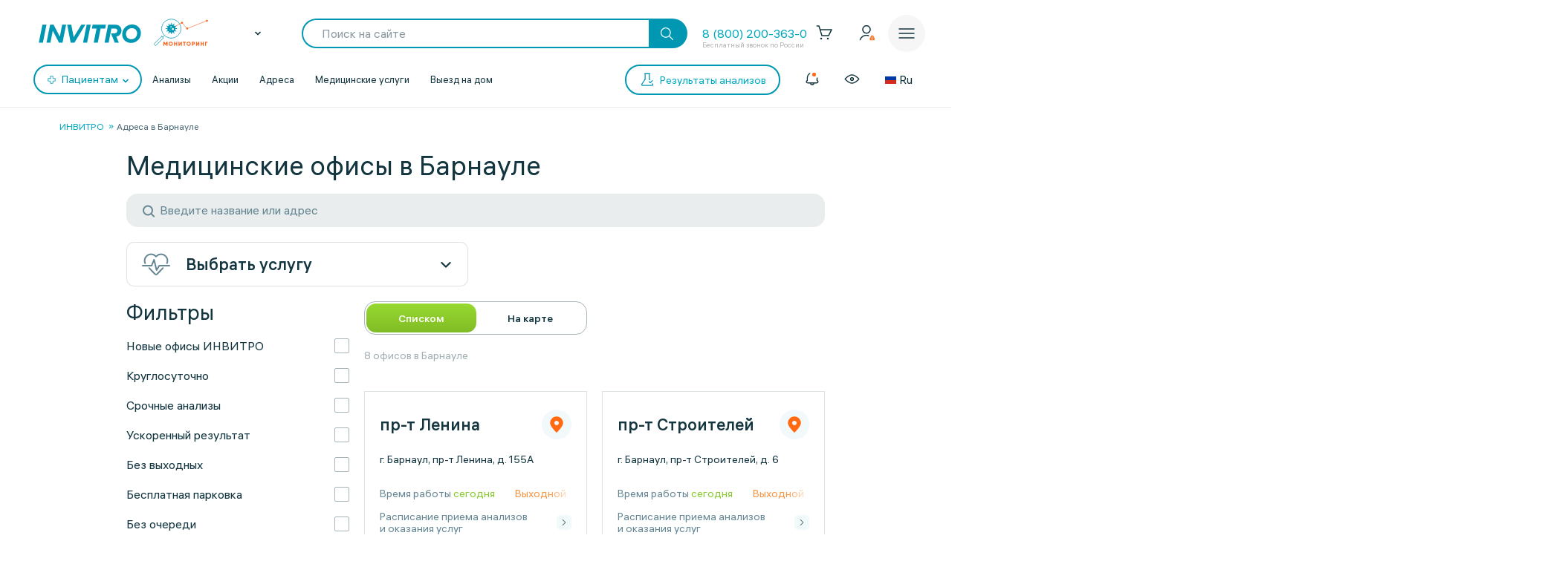

--- FILE ---
content_type: text/html; charset=UTF-8
request_url: https://www.invitro.ru/offices/barnaul/
body_size: 138551
content:

<!DOCTYPE html><html lang="ru-RU"><head><meta name='csrf-token-name' content='csrftoken'/>
<meta name='csrf-token-value' content='188bc63ff4c3d566b04894370fddc39232ee8188040478369f4e3ca8b849b879398747be882cd633'/>
<meta name='hmac-token-name' content='Ajax-Token'/>
<script charset="utf-8" src="/669914e6cd43997138b6cf42.js?1768461021022"></script>
<script type="text/javascript">window.defaultRegion = "moscow"</script><script type="text/javascript" src="https://api.flocktory.com/v2/loader.js?site_id=2752" async="async"></script><link rel="preconnect" href="https://www.gstatic.com"/><link rel="preconnect" href="https://www.google.com"/><link rel="preconnect" href="https://vk.com"/><link rel="preconnect" href="https://www.googletagmanager.com"/><link rel="preconnect" href="https://www.google-analytics.com"/><link rel="preconnect" href="https://fonts.googleapis.com"/><link rel="preconnect" href="https://fonts.gstatic.com"/><link rel="preconnect" href="https://api-maps.yandex.ru"/><link rel="preconnect" href="https://yastatic.net"/><link rel="stylesheet" href="/edna/assets/multibutton.css?ver=21_02_2023"/><!-- Google Tag Manager --><script>
dataLayer = window.dataLayer || [];

let cookiesKeys = ["LKTokenValid", "INVITRO_CITY", "INVITRO_CITY_GUID", "payerGUID", "LKID"];
let cookieVal = {};

for(var i=0; i<cookiesKeys.length; i++){
let value = "; " + document.cookie;
let parts = value.split("; " + cookiesKeys[i] + "=");
cookieVal[cookiesKeys[i]] = parts.pop().split(";").shift();
}

if(cookieVal["INVITRO_CITY"] != "")
dataLayer.push({"Cityname": decodeURI(cookieVal["INVITRO_CITY"])});
if(cookieVal["INVITRO_CITY_GUID"] != "")
dataLayer.push({"CityGUID": decodeURI(cookieVal["INVITRO_CITY_GUID"]).toUpperCase()});
if(cookieVal["LKTokenValid"] === "true")
dataLayer.push({"auth": "true"});
if((cookieVal["LKTokenValid"] === "true")&&(cookieVal["payerGUID"] != ""))
dataLayer.push({"payer": decodeURI(cookieVal["payerGUID"]).toUpperCase()});
if((cookieVal["LKTokenValid"] === "true")&&(cookieVal["LKID"] != ""))
dataLayer.push({"LKID": decodeURI(cookieVal["LKID"]).toUpperCase()});

let pageType = "<?$APPLICATION->ShowProperty('pageType')?>";
if(pageType != "")
dataLayer.push({"pageType": pageType});

function gtmPlug() {
(function(w,d,s,l,i){w[l]=w[l]||[];w[l].push(

{'gtm.start': new Date().getTime(),event:'gtm.js'}
);var f=d.getElementsByTagName(s)[0],
j=d.createElement(s),dl=l!='dataLayer'?'&l='+l:'';j.async=true;j.src=
'https://www.googletagmanager.com/gtm.js?id='+i+dl;f.parentNode.insertBefore(j,f);
})(window,document,'script','dataLayer','GTM-5S3JWJ3');
}

document.addEventListener("DOMContentLoaded", (event) => {
setTimeout(gtmPlug, 2000);
});
</script><!-- End Google Tag Manager --><title>Где можно сдать анализы в Барнауле? Адреса медицинских офисов ИНВИТРО.</title><link rel="apple-touch-icon" href="/apple-touch-icon.png"><link rel="apple-touch-icon" sizes="57x57" href="/local/templates/invitro_main/src/image/favicon/apple-touch-icon-57x57.png"><link rel="apple-touch-icon" sizes="72x72" href="/local/templates/invitro_main/src/image/favicon/apple-touch-icon-72x72.png"><link rel="apple-touch-icon" sizes="76x76" href="/local/templates/invitro_main/src/image/favicon/apple-touch-icon-76x76.png"><link rel="apple-touch-icon" sizes="114x114" href="/local/templates/invitro_main/src/image/favicon/apple-touch-icon-114x114.png"><link rel="apple-touch-icon" sizes="120x120" href="/local/templates/invitro_main/src/image/favicon/apple-touch-icon-120x120.png"><link rel="apple-touch-icon" sizes="144x144" href="/local/templates/invitro_main/src/image/favicon/apple-touch-icon-144x144.png"><link rel="apple-touch-icon" sizes="152x152" href="/local/templates/invitro_main/src/image/favicon/apple-touch-icon-152x152.png"><link rel="apple-touch-icon" sizes="180x180" href="/local/templates/invitro_main/src/image/favicon/apple-touch-icon-180x180.png"><meta name="viewport" content="width=device-width, initial-scale=1.0, maximum-scale=1.0, user-scalable=no"><meta name="msvalidate.01" content="D9CBCD7E0957E91DDB98E9C36FB62250" /><meta name="yandex-verification" content="6a70d25a6d0c0ac6" /><script type="application/ld+json">
{
"@context": "https://schema.org",
"@type": "WebSite",
"name": "ИНВИТРО",
"url": "www.invitro.ru"
}
</script><meta name="apple-itunes-app" content="app-id=1538601072"><meta property='og:type' content='website'><meta property='og:site_name' content='Медицинская компания ИНВИТРО'><meta property='og:title' content='Где можно сдать анализы в Барнауле? Адреса медицинских офисов ИНВИТРО.'><meta property='og:description' content='Список адресов и услуг медицинских лабораторий ИНВИТРО в Барнауле, где можно сдать анализы крови, мочи, кала, ПЦР, инфекции, гормоны, ВИЧ, гепатиты, генетические исследования. График работы офисов, номера телефонов, время работы, схема проезда'><meta property='og:url' content='https://www.invitro.ru/offices/barnaul/'><meta property='og:locale' content='ru_RU'><meta property='og:image' content='https://www.invitro.ru/local/templates/invitro_main/src/image/content/og-invitro-small.png'><meta property='og:image:width' content='90'><meta property='og:image:height' content='90'><meta property='og:image' content='https://www.invitro.ru/local/templates/invitro_main/src/image/content/og-invitro.jpg'><meta property='og:image:width' content='968'><meta property='og:image:height' content='504'><script type="text/javascript">
const lk3Host = `lk3.invitro.ru`;
const lk3Link = `https://lk3.invitro.ru/`;
const lk3OtherHost = `lk3.invitromed.am,lk3.invitro.kg,lk3.invitro.kz,lk3.invitro.su,lk3.invitro.by`;
</script><script type="text/javascript" defer>
const recaptchav2PublicKey = `6Lfm76oaAAAAAGfSI1xABg9X5lkPg82RdagIHLma`;
const recaptchav3PublicKey = `6Lco9KoaAAAAAAZ9NJuhQbYhih8x3Y2HNLl39UMG`;
</script><meta http-equiv="Content-Type" content="text/html; charset=UTF-8" /><meta name="robots" content="index, follow" /><meta name="description" content="Список адресов и услуг медицинских лабораторий ИНВИТРО в Барнауле, где можно сдать анализы крови, мочи, кала, ПЦР, инфекции, гормоны, ВИЧ, гепатиты, генетические исследования. График работы офисов, номера телефонов, время работы, схема проезда" /><script data-skip-moving="true">(function(w, d) {var v = w.frameCacheVars = {"CACHE_MODE":"HTMLCACHE","storageBlocks":[],"dynamicBlocks":{"CVDMoN":"1a358bb26189","5bX7ww":"05fc58e914ab","Nak0Ne":"088207febf79","kn5xhI":"3f078c8a7a4c","Yt7gcC":"b5226a165073","F5wdJG":"95bcbc023eda","uo44nP":"9a932407371f","headerCartDynamicFrame":"d41d8cd98f00","iFJxAQ":"771d076de48d","MAGPht":"b4e16952d4e8","083Ysx":"54772e454450","xCSUJa":"1dae782bf94c","h6iuZb":"52b4b17535f9","7Asjw1":"f8050552f201","68y0Vb":"49b738a55219","0b4Jxq":"b257dab6bd85","1kSI8s":"2812c59757c5","cjmWSj":"3d48176ed987","3iIcPb":"90fc9520cf69","BynD7j":"25e4b70865d5","yZseMx":"909b07a0b862","QVux9H":"9b160c4b05c7","j9S6Z2":"910f46b2da06","LH1ko7":"f50b3c0fdcc7","popupHiddenPricecode":"d41d8cd98f00"},"AUTO_UPDATE":true,"AUTO_UPDATE_TTL":7200,"version":2};var inv = false;if (v.AUTO_UPDATE === false){if (v.AUTO_UPDATE_TTL && v.AUTO_UPDATE_TTL > 0){var lm = Date.parse(d.lastModified);if (!isNaN(lm)){var td = new Date().getTime();if ((lm + v.AUTO_UPDATE_TTL * 1000) >= td){w.frameRequestStart = false;w.preventAutoUpdate = true;return;}inv = true;}}else{w.frameRequestStart = false;w.preventAutoUpdate = true;return;}}var r = w.XMLHttpRequest ? new XMLHttpRequest() : (w.ActiveXObject ? new w.ActiveXObject("Microsoft.XMLHTTP") : null);if (!r) { return; }w.frameRequestStart = true;var m = v.CACHE_MODE; var l = w.location; var x = new Date().getTime();var q = "?bxrand=" + x + (l.search.length > 0 ? "&" + l.search.substring(1) : "");var u = l.protocol + "//" + l.host + l.pathname + q;r.open("GET", u, true);r.setRequestHeader("BX-ACTION-TYPE", "get_dynamic");r.setRequestHeader("X-Bitrix-Composite", "get_dynamic");r.setRequestHeader("BX-CACHE-MODE", m);r.setRequestHeader("BX-CACHE-BLOCKS", v.dynamicBlocks ? JSON.stringify(v.dynamicBlocks) : "");if (inv){r.setRequestHeader("BX-INVALIDATE-CACHE", "Y");}try { r.setRequestHeader("BX-REF", d.referrer || "");} catch(e) {}if (m === "APPCACHE"){r.setRequestHeader("BX-APPCACHE-PARAMS", JSON.stringify(v.PARAMS));r.setRequestHeader("BX-APPCACHE-URL", v.PAGE_URL ? v.PAGE_URL : "");}r.onreadystatechange = function() {if (r.readyState != 4) { return; }var a = r.getResponseHeader("BX-RAND");var b = w.BX && w.BX.frameCache ? w.BX.frameCache : false;if (a != x || !((r.status >= 200 && r.status < 300) || r.status === 304 || r.status === 1223 || r.status === 0)){var f = {error:true, reason:a!=x?"bad_rand":"bad_status", url:u, xhr:r, status:r.status};if (w.BX && w.BX.ready && b){BX.ready(function() {setTimeout(function(){BX.onCustomEvent("onFrameDataRequestFail", [f]);}, 0);});}w.frameRequestFail = f;return;}if (b){b.onFrameDataReceived(r.responseText);if (!w.frameUpdateInvoked){b.update(false);}w.frameUpdateInvoked = true;}else{w.frameDataString = r.responseText;}};r.send();var p = w.performance;if (p && p.addEventListener && p.getEntries && p.setResourceTimingBufferSize){var e = 'resourcetimingbufferfull';var h = function() {if (w.BX && w.BX.frameCache && w.BX.frameCache.frameDataInserted){p.removeEventListener(e, h);}else {p.setResourceTimingBufferSize(p.getEntries().length + 50);}};p.addEventListener(e, h);}})(window, document);</script><link href="/local/components/invitro/offices.list/templates/.default/style.min.css?176827634657450" type="text/css"  rel="stylesheet" /><link href="/local/components/invitro/banners_double/templates/left/style.css?1743508616718" type="text/css"  rel="stylesheet" /><link href="/local/components/winside.main/news.list/templates/tags/style.min.css?17682763452451" type="text/css"  data-template-style="true"  rel="stylesheet" /><link href="/local/components/invitro/popup.hidden.pricecode/templates/.default/style.min.css?17682763462788" type="text/css"  data-template-style="true"  rel="stylesheet" /><link href="/local/templates/invitro_main/template_styles.min.css?176827634526305" type="text/css"  data-template-style="true"  rel="stylesheet" /><script>if(!window.BX)window.BX={};if(!window.BX.message)window.BX.message=function(mess){if(typeof mess==='object'){for(let i in mess) {BX.message[i]=mess[i];} return true;}};</script><script>(window.BX||top.BX).message({"JS_CORE_LOADING":"Загрузка...","JS_CORE_NO_DATA":"- Нет данных -","JS_CORE_WINDOW_CLOSE":"Закрыть","JS_CORE_WINDOW_EXPAND":"Развернуть","JS_CORE_WINDOW_NARROW":"Свернуть в окно","JS_CORE_WINDOW_SAVE":"Сохранить","JS_CORE_WINDOW_CANCEL":"Отменить","JS_CORE_WINDOW_CONTINUE":"Продолжить","JS_CORE_H":"ч","JS_CORE_M":"м","JS_CORE_S":"с","JSADM_AI_HIDE_EXTRA":"Скрыть лишние","JSADM_AI_ALL_NOTIF":"Показать все","JSADM_AUTH_REQ":"Требуется авторизация!","JS_CORE_WINDOW_AUTH":"Войти","JS_CORE_IMAGE_FULL":"Полный размер"});</script><script src="/bitrix/js/main/core/core.min.js?1756382656229643"></script><script>BX.Runtime.registerExtension({"name":"main.core","namespace":"BX","loaded":true});</script><script>BX.setJSList(["\/bitrix\/js\/main\/core\/core_ajax.js","\/bitrix\/js\/main\/core\/core_promise.js","\/bitrix\/js\/main\/polyfill\/promise\/js\/promise.js","\/bitrix\/js\/main\/loadext\/loadext.js","\/bitrix\/js\/main\/loadext\/extension.js","\/bitrix\/js\/main\/polyfill\/promise\/js\/promise.js","\/bitrix\/js\/main\/polyfill\/find\/js\/find.js","\/bitrix\/js\/main\/polyfill\/includes\/js\/includes.js","\/bitrix\/js\/main\/polyfill\/matches\/js\/matches.js","\/bitrix\/js\/ui\/polyfill\/closest\/js\/closest.js","\/bitrix\/js\/main\/polyfill\/fill\/main.polyfill.fill.js","\/bitrix\/js\/main\/polyfill\/find\/js\/find.js","\/bitrix\/js\/main\/polyfill\/matches\/js\/matches.js","\/bitrix\/js\/main\/polyfill\/core\/dist\/polyfill.bundle.js","\/bitrix\/js\/main\/core\/core.js","\/bitrix\/js\/main\/polyfill\/intersectionobserver\/js\/intersectionobserver.js","\/bitrix\/js\/main\/lazyload\/dist\/lazyload.bundle.js","\/bitrix\/js\/main\/polyfill\/core\/dist\/polyfill.bundle.js","\/bitrix\/js\/main\/parambag\/dist\/parambag.bundle.js"]);
</script><script>BX.Runtime.registerExtension({"name":"ui.dexie","namespace":"BX.DexieExport","loaded":true});</script><script>BX.Runtime.registerExtension({"name":"ls","namespace":"window","loaded":true});</script><script>BX.Runtime.registerExtension({"name":"fx","namespace":"window","loaded":true});</script><script>BX.Runtime.registerExtension({"name":"fc","namespace":"window","loaded":true});</script><script>(window.BX||top.BX).message({"IN_CART":"В корзине","PRODUCT":"продукт","PRODUCT_GENITIVE":"продукта","PRODUCT_GENITIVE_MULTIPLE":"продуктов","CHOOSE_PERIOD":"Выберите период","FOR_ALL_PERIOD":"За весь период","FOR_ALL_PERIOD_LINK_PREFIX":"","JANUARY":"Январь","FEBRUARY":"Февраль","MARCH":"Март","APRIL":"Апрель","MAY":"Май","JUNE":"Июнь","JULY":"Июль","AUGUST":"Август","SEPTEMBER":"Сентябрь","OCTOBER":"Октябрь","NOVEMBER":"Ноябрь","DECEMBER":"Декабрь"});</script><script>BX.Runtime.registerExtension({"name":"mess","namespace":"window","loaded":true});</script><script>BX.Runtime.registerExtension({"name":"jquery","namespace":"window","loaded":true});</script><script>(window.BX||top.BX).message({"LANGUAGE_ID":"ru","FORMAT_DATE":"DD.MM.YYYY","FORMAT_DATETIME":"DD.MM.YYYY HH:MI:SS","COOKIE_PREFIX":"BITRIX_SM","SERVER_TZ_OFFSET":"10800","UTF_MODE":"Y","SITE_ID":"s1","SITE_DIR":"\/"});</script><script src="/bitrix/js/ui/dexie/dist/dexie.bundle.min.js?1756382576102530"></script><script src="/bitrix/js/main/core/core_ls.min.js?17373444162683"></script><script src="/bitrix/js/main/core/core_fx.min.js?15341634419768"></script><script src="/bitrix/js/main/core/core_frame_cache.min.js?175638259710481"></script><script src="https://api-maps.yandex.ru/2.1/?lang=ru_RU&apikey=c84feb88-99e6-439b-ad61-87e56d82ba7c"></script><script src="/bitrix/js/main/jquery/jquery-1.12.4.min.js?165942586597163"></script><script src="https://cdnjs.cloudflare.com/ajax/libs/parallax/3.1.0/parallax.min.js"></script><script>
					(function () {
						"use strict";

						var counter = function ()
						{
							var cookie = (function (name) {
								var parts = ("; " + document.cookie).split("; " + name + "=");
								if (parts.length == 2) {
									try {return JSON.parse(decodeURIComponent(parts.pop().split(";").shift()));}
									catch (e) {}
								}
							})("BITRIX_CONVERSION_CONTEXT_s1");

							if (cookie && cookie.EXPIRE >= BX.message("SERVER_TIME"))
								return;

							var request = new XMLHttpRequest();
							request.open("POST", "/bitrix/tools/conversion/ajax_counter.php", true);
							request.setRequestHeader("Content-type", "application/x-www-form-urlencoded");
							request.send(
								"SITE_ID="+encodeURIComponent("s1")+
								"&sessid="+encodeURIComponent(BX.bitrix_sessid())+
								"&HTTP_REFERER="+encodeURIComponent(document.referrer)
							);
						};

						if (window.frameRequestStart === true)
							BX.addCustomEvent("onFrameDataReceived", counter);
						else
							BX.ready(counter);
					})();
				</script><link href="/local/templates/invitro_main/src/fonts/fonts.css?1768276352" type="text/css" rel="preload stylesheet" as="style" /><link href='/ds/ds_3.1.min.css' type="text/css" data-template-style="true" rel="preload stylesheet" as="style"/><link href="/local/templates/invitro_main/src/style/libs.min.css?1768276352" type="text/css" data-template-style="true" rel="preload stylesheet" as="style" /><link href="/local/templates/invitro_main/src/style/main.css?1768276352" type="text/css"  data-template-style="true"  rel="preload stylesheet" as="style" /><link href="/ds/ds_add_dev.min.css?1768276352" type="text/css" rel="preload stylesheet" as="style" /><link rel='shortcut icon' type='image/x-icon' href='/local/templates/invitro_main/src/image/favicon/favicon.ico?14122023' /><script>
// маркер обозначающих это это рабочий сайт
var isProduction = true;
</script><meta name="viewport" data-viewport="popup-pricecode-viewport" content="width=device-width, initial-scale=1.0, maximum-scale=1.0" /><script src="/local/components/winside.main/news.list/templates/tags/script.min.js?17639567451936"></script><script src="/local/components/winside.main/popup.app.load/templates/.default/script.min.js?176395674534"></script><script src="/local/components/invitro/popup.hidden.pricecode/templates/.default/script.min.js?17639567453414"></script><script src="/local/components/invitro/offices.list/templates/.default/script.min.js?176467557363224"></script><script src="/local/templates/invitro_main/src/libs/mapsapi-round-controls.js?1763956743107047"></script><link rel="preload" href="/local/templates/invitro_main/src/js/libs.min.js" as="script"><script type="text/javascript" src="/local/templates/invitro_main/src/js/libs.min.js"></script><link rel="preload" href="/local/templates/invitro_main/custom.min.js?tmstp=1768276352" as="script"><script src="/local/templates/invitro_main/custom.min.js?tmstp=1768276352"></script><link rel="preload" href="/local/templates/invitro_main/metrika.min.js?tmstp=1768276352" as="script"><script src="/local/templates/invitro_main/metrika.min.js?tmstp=1768276352"></script><link rel="canonical" href="https://www.invitro.ru/offices/barnaul/"/><meta name="format-detection" content="telephone=no"><!-- calltouch --><script defer type="text/javascript">
(function(w,d,n,c){w.CalltouchDataObject=n;w[n]=function(){w[n]["callbacks"].push(arguments)};
if(!w[n]["callbacks"]){w[n]["callbacks"]=[]}w[n]["loaded"]=false;
if(typeof c!=="object"){c=[c]}w[n]["counters"]=c;for(var i=0;i<c.length;i+=1){p(c[i])}
function p(cId){var a=d.getElementsByTagName("script")[0],
s=d.createElement("script"),i=function(){a.parentNode.insertBefore(s,a)},
m=typeof Array.prototype.find === 'function',n=m?"init-min.js":"init.js";
s.type="text/javascript"; s.defer = true; s.async=true;s.src="https://mod.calltouch.ru/"+n+"?id="+cId;
if(w.opera=="[object Opera]"){d.addEventListener("DOMContentLoaded",i,false)}else{i()}}
})(window,document,"ct","qx4qnn1u");
</script><!-- calltouch --><!-- mindbox --><script>
mindbox = window.mindbox || function () {
mindbox.queue.push(arguments);
}
mindbox.queue = mindbox.queue || [];
mindbox('create', {
endpointId: 'invitro-website',
firebaseMessagingSenderId: 243242259479,
});
mindbox("webpush.create");
</script><script src="https://api.mindbox.ru/scripts/v1/tracker.js" async></script><!-- mindbox --><link rel="stylesheet" href="/local/templates/invitro_main/webrtc/css/c2c.css"><script defer src="/local/templates/invitro_main/webrtc/conf/config.js"></script><script defer src="/local/templates/invitro_main/webrtc/js/ac_webrtc.min.js"></script><script defer src="/local/templates/invitro_main/webrtc/js/c2c_utils.js"></script><script defer src="/local/templates/invitro_main/webrtc/js/c2c.js"></script><!-- Top.Mail.Ru counter --><script type="text/javascript">
var _tmr = window._tmr || (window._tmr = []);
_tmr.push({id: "3330030", type: "pageView", start: (new Date()).getTime()});
(function (d, w, id) {
if (d.getElementById(id)) return;
var ts = d.createElement("script"); ts.type = "text/javascript"; ts.async = true; ts.id = id;
ts.src = "https://top-fwz1.mail.ru/js/code.js";
var f = function () {var s = d.getElementsByTagName("script")[0]; s.parentNode.insertBefore(ts, s);};
if (w.opera == "[object Opera]") { d.addEventListener("DOMContentLoaded", f, false); } else { f(); }
})(document, window, "tmr-code");
</script><noscript><div><img src="https://top-fwz1.mail.ru/counter?id=3330030;js=na" style="position:absolute;left:-9999px;" alt="Top.Mail.Ru" /></div></noscript><!-- /Top.Mail.Ru counter --><div id="bxdynamic_CVDMoN_start" style="display:none"></div><script>
        window.regionCode = 'barnaul';
        window.cityCode = 'Барнаул';
</script>
<div id="bxdynamic_CVDMoN_end" style="display:none"></div></head><body class="ds21 page-offices"  id="bvi-block" ><noscript><img src="/9f5dfa503f17823148ffb1e583442228.gif" width="0" height="0" alt="" /></noscript>
<div id="bxdynamic_5bX7ww_start" style="display:none"></div><script>
BX.message({
    COMMON_READ_MORE: 'Читать полностью',
    COMMON_HIDE: 'Скрыть'
});
</script>
<div id="bxdynamic_5bX7ww_end" style="display:none"></div><!-- Google Tag Manager (noscript) --><noscript><iframe src="https://www.googletagmanager.com/ns.html?id=GTM-5S3JWJ3"
  height="0" width="0" style="display:none;visibility:hidden"></iframe></noscript><!-- End Google Tag Manager (noscript) --><div id="panel"></div><div class="edna-banner edna-banner_viber"><div class="edna-banner__close banner-close"><svg width="24" height="24" viewBox="0 0 24 24" xmlns="http://www.w3.org/2000/svg"><path d="M20.5303 19.4697C20.8232 19.7626 20.8232 20.2374 20.5303 20.5303C20.2374 20.8232 19.7626 20.8232 19.4697 20.5303L12 13.0607L4.53033 20.5303C4.23744 20.8232 3.76256 20.8232 3.46967 20.5303C3.17678 20.2374 3.17678 19.7626 3.46967 19.4697L10.9393 12L3.46967 4.53033C3.17678 4.23744 3.17678 3.76256 3.46967 3.46967C3.76256 3.17678 4.23744 3.17678 4.53033 3.46967L12 10.9393L19.4697 3.46967C19.7626 3.17678 20.2374 3.17678 20.5303 3.46967C20.8232 3.76256 20.8232 4.23744 20.5303 4.53033L13.0607 12L20.5303 19.4697Z" /></svg></div><div class="edna-banner__wrapper"><div class="ds_tag_v01_color edna-banner__wrapper-head"><span class="dark">Откройте чат или скачайте Viber</span></div><div class="edna-banner__wrapper-content edna-content"><a href="viber://pa?chatURI=invitrorussia" class="ds_shadow_dark edna-content__card bg_gray" target="_blank"><div class="edna-content__card-icon violet_viber"><svg width="32" height="32" viewBox="0 0 32 32" fill="none" xmlns="http://www.w3.org/2000/svg"><path d="M4 26.6667L5.73333 21.4667C4.23526 19.251 3.69332 16.6272 4.20829 14.0831C4.72326 11.5389 6.26008 9.24757 8.53302 7.63504C10.806 6.02251 13.6603 5.19853 16.5655 5.31632C19.4706 5.43411 22.2287 6.48565 24.327 8.27542C26.4254 10.0652 27.7212 12.4714 27.9734 15.0467C28.2257 17.6219 27.4173 20.191 25.6985 22.2762C23.9797 24.3614 21.4675 25.8208 18.6291 26.3831C15.7906 26.9455 12.8189 26.5724 10.2667 25.3333L4 26.6667" stroke="white" stroke-width="2" stroke-linecap="round" stroke-linejoin="round"/><path d="M16 16V16.0133" stroke="white" stroke-width="2" stroke-linecap="round" stroke-linejoin="round"/><path d="M10.6667 16V16.0133" stroke="white" stroke-width="2" stroke-linecap="round" stroke-linejoin="round"/><path d="M21.3333 16V16.0133" stroke="white" stroke-width="2" stroke-linecap="round" stroke-linejoin="round"/></svg></div><div class="edna-content__card-text ds_tag_v01_color"><span>Открыть чат с ИНВИТРО РФ</span><p class="dark_grey">в установленном приложении</p></div></a><a href="https://www.viber.com/ru/download/" class="ds_shadow_dark edna-content__card bg_gray" target="_blank"><div class="edna-content__card-icon violet_viber"><svg width="32" height="32" viewBox="0 0 32 32" fill="none" xmlns="http://www.w3.org/2000/svg"><path d="M25.3333 24C26.571 24 27.758 23.5083 28.6332 22.6331C29.5084 21.758 30 20.571 30 19.3333C30 18.0956 29.5084 16.9086 28.6332 16.0335C27.758 15.1583 26.571 14.6666 25.3333 14.6666H24C24.1946 13.7999 24.1975 12.9072 24.0087 12.0394C23.8199 11.1717 23.4431 10.3459 22.8997 9.60921C22.3563 8.87254 21.657 8.2394 20.8417 7.74595C20.0265 7.2525 19.1112 6.90841 18.1482 6.73331C17.1851 6.55821 16.1932 6.55555 15.229 6.72546C14.2649 6.89537 13.3473 7.23454 12.5288 7.7236C10.8757 8.71129 9.72626 10.2495 9.33335 12C7.91195 11.943 6.51407 12.3605 5.37904 13.1809C4.24402 14.0013 3.44245 15.1736 3.11158 16.4971C2.78071 17.8206 2.94112 19.2129 3.56535 20.4357C4.18958 21.6585 5.23879 22.6357 6.53335 23.2" stroke="white" stroke-width="2" stroke-linecap="round" stroke-linejoin="round"/><path d="M16 17.3333V29.3333" stroke="white" stroke-width="2" stroke-linecap="round" stroke-linejoin="round"/><path d="M12 25.3333L16 29.3333L20 25.3333" stroke="white" stroke-width="2" stroke-linecap="round" stroke-linejoin="round"/></svg></div><div class="edna-content__card-text ds_tag_v01_color"><span>Cкачать приложение Viber</span></div></a></div></div></div><header class="invitro_header"><div class="invitro_header-container"><div id="bxdynamic_Nak0Ne_start" style="display:none"></div>        <div class="invitro_header-fixed">
            <div class="invitro_header-fixed_container" id="footerfixeddMenuDynamic">
                                <div class="invitro_header-analyzis">
                    <a href="/analizes/for-doctors/barnaul">
                        <div class="invitro_header-fixed_item-container">
                            <svg width="24" height="24" viewBox="0 0 24 24" fill="none" xmlns="http://www.w3.org/2000/svg">
                                <path d="M10.3511 21.4674C10.058 21.7601 10.0576 22.2349 10.3502 22.5281C10.6428 22.8212 11.1177 22.8216 11.4109 22.529C13.5934 20.3502 14.0532 18.1136 13.7907 15.9112C13.7417 15.4999 13.3685 15.2062 12.9572 15.2552C12.5459 15.3042 12.2522 15.6774 12.3012 16.0887C12.5155 17.8867 12.1721 19.6495 10.3511 21.4674Z" fill="white"/>
                                <path d="M10.2106 8.08877C10.2596 8.50007 10.6328 8.79373 11.0441 8.74468C11.4554 8.69563 11.7491 8.32245 11.7 7.91115C11.4856 6.11285 11.8289 4.34979 13.6501 2.5317C13.9432 2.23905 13.9436 1.76418 13.651 1.47104C13.3583 1.17789 12.8835 1.17749 12.5903 1.47013C10.4075 3.64922 9.9479 5.88608 10.2106 8.08877Z" fill="white"/>
                                <path d="M2.52992 13.6326C2.23677 13.9253 1.7619 13.9248 1.46926 13.6317C1.17663 13.3385 1.17705 12.8637 1.4702 12.571C3.27744 10.767 5.13471 10.1325 7.00248 10.1341C8.79133 10.1357 10.5553 10.7255 12.1802 11.2688L12.2384 11.2883C13.9297 11.8537 15.4772 12.3637 17.0001 12.365C18.4655 12.3663 19.9424 11.8927 21.4713 10.3665C21.7645 10.0739 22.2394 10.0743 22.532 10.3675C22.8246 10.6606 22.8242 11.1355 22.5311 11.4281C20.7238 13.2322 18.8665 13.8667 16.9988 13.865C15.2099 13.8635 13.446 13.2736 11.8211 12.7303L11.7628 12.7109C10.0715 12.1454 8.52411 11.6354 7.00116 11.6341C5.53573 11.6328 4.05883 12.1064 2.52992 13.6326Z" fill="white"/>
                                <path d="M20.163 9.27257C19.8744 9.56968 19.3995 9.57656 19.1024 9.28794L14.7274 5.03794C14.4303 4.74933 14.4234 4.2745 14.7121 3.9774C15.0007 3.68029 15.4755 3.67341 15.7726 3.96202L20.1476 8.21202C20.4447 8.50064 20.4516 8.97547 20.163 9.27257Z" fill="white"/>
                                <path d="M16.0322 10.0928C16.3251 10.3857 16.8 10.3857 17.0928 10.0928C17.3857 9.79992 17.3857 9.32505 17.0928 9.03215L14.9678 6.90715C14.6749 6.61426 14.2001 6.61426 13.9072 6.90715C13.6143 7.20005 13.6143 7.67492 13.9072 7.96781L16.0322 10.0928Z" fill="white"/>
                                <path d="M10.1553 17.1553C9.86245 17.4482 9.38757 17.4482 9.09468 17.1553L6.84468 14.9053C6.55178 14.6124 6.55178 14.1375 6.84468 13.8447C7.13757 13.5518 7.61245 13.5518 7.90534 13.8447L10.1553 16.0947C10.4482 16.3875 10.4482 16.8624 10.1553 17.1553Z" fill="white"/>
                                <path d="M4.90534 14.7197C4.61244 14.4268 4.13757 14.4268 3.84468 14.7197C3.55178 15.0125 3.55178 15.4874 3.84468 15.7803L8.09468 20.0303C8.38757 20.3232 8.86245 20.3232 9.15534 20.0303C9.44823 19.7374 9.44823 19.2625 9.15534 18.9697L4.90534 14.7197Z" fill="white"/>
                            </svg>
                            <span>Анализы</span>
                        </div>
                    </a>
                </div>
                <div class="invitro_header-results">
                    <a href="https://lk3.invitro.ru/no-registration-results" rel="index nofollow">
                        <div class="invitro_header-fixed_item-container">
                        <svg width="24" height="24" viewBox="0 0 24 24" fill="none" xmlns="http://www.w3.org/2000/svg">
                            <path d="M9.25 12C9.25 11.5858 9.58579 11.25 10 11.25H17.375C17.7892 11.25 18.125 11.5858 18.125 12C18.125 12.4142 17.7892 12.75 17.375 12.75H10C9.58579 12.75 9.25 12.4142 9.25 12Z" fill="white"/>
                            <path d="M10 15.25C9.58579 15.25 9.25 15.5858 9.25 16C9.25 16.4142 9.58579 16.75 10 16.75H17.375C17.7892 16.75 18.125 16.4142 18.125 16C18.125 15.5858 17.7892 15.25 17.375 15.25H10Z" fill="white"/>
                            <path d="M9.25 8C9.25 7.58579 9.58579 7.25 10 7.25H17.375C17.7892 7.25 18.125 7.58579 18.125 8C18.125 8.41421 17.7892 8.75 17.375 8.75H10C9.58579 8.75 9.25 8.41421 9.25 8Z" fill="white"/>
                            <path d="M6.625 11.25C6.21079 11.25 5.875 11.5858 5.875 12C5.875 12.4142 6.21079 12.75 6.625 12.75H6.75C7.16421 12.75 7.5 12.4142 7.5 12C7.5 11.5858 7.16421 11.25 6.75 11.25H6.625Z" fill="white"/>
                            <path d="M5.875 16C5.875 15.5858 6.21079 15.25 6.625 15.25H6.75C7.16421 15.25 7.5 15.5858 7.5 16C7.5 16.4142 7.16421 16.75 6.75 16.75H6.625C6.21079 16.75 5.875 16.4142 5.875 16Z" fill="white"/>
                            <path d="M6.625 7.25C6.21079 7.25 5.875 7.58579 5.875 8C5.875 8.41421 6.21079 8.75 6.625 8.75H6.75C7.16421 8.75 7.5 8.41421 7.5 8C7.5 7.58579 7.16421 7.25 6.75 7.25H6.625Z" fill="white"/>
                            <path fill-rule="evenodd" clip-rule="evenodd" d="M2.25 4.5C2.25 2.70507 3.70507 1.25 5.5 1.25H18.5C20.2949 1.25 21.75 2.70507 21.75 4.5V19.5C21.75 21.2949 20.2949 22.75 18.5 22.75H5.5C3.70507 22.75 2.25 21.2949 2.25 19.5V4.5ZM5.5 2.75C4.5335 2.75 3.75 3.5335 3.75 4.5V19.5C3.75 20.4665 4.5335 21.25 5.5 21.25H18.5C19.4665 21.25 20.25 20.4665 20.25 19.5V4.5C20.25 3.5335 19.4665 2.75 18.5 2.75H5.5Z" fill="white"/>
                        </svg>
                            <span>Результаты</span>
                        </div>
                    </a>
                </div>
                <div class="invitro_header-addresses">
                    <a href="/offices/barnaul/">
                        <div class="invitro_header-fixed_item-container">
                            <svg width="24" height="24" viewBox="0 0 24 24" fill="none" xmlns="http://www.w3.org/2000/svg">
                                <path fill-rule="evenodd" clip-rule="evenodd" d="M12 6.75C10.2051 6.75 8.75 8.20507 8.75 10C8.75 11.7949 10.2051 13.25 12 13.25C13.7949 13.25 15.25 11.7949 15.25 10C15.25 8.20507 13.7949 6.75 12 6.75ZM10.25 10C10.25 9.0335 11.0335 8.25 12 8.25C12.9665 8.25 13.75 9.0335 13.75 10C13.75 10.9665 12.9665 11.75 12 11.75C11.0335 11.75 10.25 10.9665 10.25 10Z" fill="white"/>
                                <path fill-rule="evenodd" clip-rule="evenodd" d="M11.4838 22.5441C11.4838 22.5441 11.4841 22.5444 12 22L11.4841 22.5444C11.7734 22.8185 12.2266 22.8185 12.5159 22.5444L12 22C12.5159 22.5444 12.5162 22.5441 12.5162 22.5441L12.5166 22.5437L12.518 22.5424L12.523 22.5377L12.5414 22.5201C12.5574 22.5048 12.5807 22.4823 12.611 22.4532C12.6714 22.3948 12.7592 22.3093 12.8706 22.1993C13.0934 21.9794 13.4105 21.6614 13.7906 21.2662C14.5499 20.4767 15.5643 19.3754 16.5808 18.1314C17.5949 16.8902 18.6242 15.4911 19.4035 14.1069C20.1716 12.7428 20.75 11.3018 20.75 10C20.75 5.16751 16.8325 1.25 12 1.25C7.16751 1.25 3.25 5.16751 3.25 10C3.25 11.3018 3.82845 12.7428 4.59646 14.1069C5.3758 15.4911 6.40507 16.8902 7.41922 18.1314C8.43569 19.3754 9.45014 20.4767 10.2094 21.2662C10.5895 21.6614 10.9066 21.9794 11.1294 22.1993C11.2408 22.3093 11.3286 22.3948 11.389 22.4532C11.4193 22.4823 11.4426 22.5048 11.4586 22.5201L11.477 22.5377L11.4834 22.5437L11.4838 22.5441ZM4.75 10C4.75 5.99594 7.99594 2.75 12 2.75C16.0041 2.75 19.25 5.99594 19.25 10C19.25 10.9073 18.8284 12.0709 18.0965 13.371C17.3758 14.651 16.4051 15.9758 15.4192 17.1823C14.4357 18.386 13.4501 19.4563 12.7094 20.2264C12.4344 20.5124 12.1937 20.7564 12 20.9499C11.8063 20.7564 11.5656 20.5124 11.2906 20.2264C10.5499 19.4563 9.56431 18.386 8.58078 17.1823C7.59493 15.9758 6.6242 14.651 5.90354 13.371C5.17155 12.0709 4.75 10.9073 4.75 10Z" fill="white"/>
                            </svg>
                            <span>Адреса</span>
                        </div>
                    </a>
                </div>
                <div class="invitro_header-cart">
                    <div class="invitro-header-cart__icon" data-header-basket="0">
                        <a href="https://lk3.invitro.ru/cart" rel="index nofollow">
                            <div class="invitro_header-fixed_item-container invitro_header-fixed_cart">
                                    <div class="invitro_header-fixed_cart_box">
                                        <svg width="24" height="24" viewBox="0 0 24 24" fill="none" xmlns="http://www.w3.org/2000/svg">
                                            <path fill-rule="evenodd" clip-rule="evenodd" d="M1.5 4C1.5 3.58579 1.83579 3.25 2.25 3.25H5C5.32925 3.25 5.62001 3.46474 5.71683 3.77944L7.09239 8.25H22C22.2599 8.25 22.5013 8.38459 22.638 8.6057C22.7746 8.82681 22.7871 9.10292 22.6708 9.33541L18.6708 17.3354C18.5438 17.5895 18.2841 17.75 18 17.75H9C8.67075 17.75 8.37999 17.5353 8.28317 17.2206L4.44607 4.75H2.25C1.83579 4.75 1.5 4.41421 1.5 4ZM7.55393 9.75L9.55393 16.25H17.5365L20.7865 9.75H7.55393Z" fill="white"/>
                                            <path d="M9.25 21C9.25 21.6904 8.69036 22.25 8 22.25C7.30964 22.25 6.75 21.6904 6.75 21C6.75 20.3096 7.30964 19.75 8 19.75C8.69036 19.75 9.25 20.3096 9.25 21Z" fill="white"/>
                                            <path d="M17 22.25C17.6904 22.25 18.25 21.6904 18.25 21C18.25 20.3096 17.6904 19.75 17 19.75C16.3096 19.75 15.75 20.3096 15.75 21C15.75 21.6904 16.3096 22.25 17 22.25Z" fill="white"/>
                                        </svg>
                                        <div class="invitro-header-cart__count header-cart__count" style=""></div>
                                    </div>
                                <span>Корзина</span>
                            </div>
                        </a>
                    </div>
                </div>
                                    <div class="invitro_header-lk">
                        <div class="invitro_header-fixed_item-lk">
                                                            <a href="https://lk3.invitro.ru/login" rel="index nofollow">
                                                            <div class="invitro_header-fixed_item-container invitro_header-fixed_lk">
                                    <svg width="24" height="24" viewBox="0 0 24 24" fill="none" xmlns="http://www.w3.org/2000/svg">
                                        <path fill-rule="evenodd" clip-rule="evenodd" d="M11.9999 1.25C8.82425 1.25 6.24989 3.82436 6.24989 7C6.24989 10.1756 8.82425 12.75 11.9999 12.75C15.1755 12.75 17.7499 10.1756 17.7499 7C17.7499 3.82436 15.1755 1.25 11.9999 1.25ZM7.74989 7C7.74989 4.65279 9.65268 2.75 11.9999 2.75C14.3471 2.75 16.2499 4.65279 16.2499 7C16.2499 9.34721 14.3471 11.25 11.9999 11.25C9.65268 11.25 7.74989 9.34721 7.74989 7Z" fill="white"/>
                                        <path d="M11.9999 14.25C7.75356 14.25 4.14304 16.9642 2.80493 20.7501C2.6669 21.1406 2.87159 21.5691 3.26213 21.7071C3.65266 21.8452 4.08115 21.6405 4.21919 21.2499C5.3521 18.0446 8.40901 15.75 11.9999 15.75C12.7132 15.75 13.4044 15.8404 14.0629 16.0098C14.4641 16.1131 14.8729 15.8716 14.9762 15.4705C15.0794 15.0693 14.8379 14.6604 14.4368 14.5572C13.6571 14.3565 12.8404 14.25 11.9999 14.25Z" fill="white"/>
                                        <path fill-rule="evenodd" clip-rule="evenodd" d="M19.5 14.25C18.2574 14.25 17.25 15.2574 17.25 16.5V17.25H17C16.5858 17.25 16.25 17.5858 16.25 18V21C16.25 21.4142 16.5858 21.75 17 21.75H22C22.4142 21.75 22.75 21.4142 22.75 21V18C22.75 17.5858 22.4142 17.25 22 17.25H21.75V16.5C21.75 15.2574 20.7426 14.25 19.5 14.25ZM20.25 17.25V16.5C20.25 16.0858 19.9142 15.75 19.5 15.75C19.0858 15.75 18.75 16.0858 18.75 16.5V17.25H20.25ZM17.75 20.25V18.75H21.25V20.25H17.75Z" fill="white"/>
                                    </svg>
                                    <span>Войти</span>
                                </div>
                            </a>
                        </div>

                        <div class="invitro_header-lk_tooltip">
                                                            <div><a href="https://lk3.invitro.ru/">Личный кабинет</a></div>
                            
                        </div>
            </div>
            </div>
</div><div id="bxdynamic_Nak0Ne_end" style="display:none"></div><div class="invitro_header-top"><div class="invitro_header-top_city"></div><div class="invitro_header-top_right"><div class="invitro_header-top_phone"><div id="bxdynamic_kn5xhI_start" style="display:none"></div><div id="headerPhoneMobile" class="invitro_header-phone">


<!--    <div class="invitro_header-phone">-->
                        <div >
                <span >
                                        <a class="invitro_header-phone__link" href="tel:88002003630" onclick="(dataLayer = window.dataLayer || []).push({'eCategory':'conversion', 'eAction':'phone-number', 'eLabel': 'click', 'eNI':'0', 'event': 'GAEvent'});">8 (800) 200-363-0 </a>
                    <span class="header-phone__disrcipt ">
                        Бесплатный звонок по России                    </span>
                </span>
            </div>
            <img class="phone_arrow" src="/local/templates/invitro_main/src/image/icons/header/city_arrow.svg" width="8" height="6" alt="">
            
<!--    </div>-->

</div>
<div id="bxdynamic_kn5xhI_end" style="display:none"></div>   </div><div class="invitro_header-top_bvi"><a class="bvi-open invitro_header-switch_bvi qr-bvi switch-bvi_view" href="#" alt="Версия сайта для слабовидящих" title="Версия сайта для слабовидящих"><svg class="icon"><use xlink:href="/local/templates/invitro_main/src/image/sprites/spriteSVG/symbol/sprite.svg#bvi"></use></svg><span class="attention--header--tooltip">
Версия для слабовидящих</span></a></div><div class="invitro_header-top_lang"><div class="invitro_header-switch_lang">
Ru <svg style="margin-left: 5px;" width="8" height="6" viewBox="0 0 8 6" fill="none" xmlns="http://www.w3.org/2000/svg"><path d="M1 1.5L4 4.5L7 1.5" stroke="#13353F" stroke-width="1.5" stroke-linecap="round"/></svg><div class="attention--header--tooltip">
Сменить язык
</div></div></div><div class="invitro_header-warning_top"></div></div></div><div class="invitro_header-middle"><div id="headerLogoNameDynamic"><div class="row row--start row--center"><a href="/?CITY_NAME=barnaul"><img class="header-logo" src="/local/templates/invitro_main/src/image/elements/main-logo.svg" alt="Медицинская компания ИНВИТРО"  loading="lazy"></a><a class="header-monitoring" href="/barnaul/l/invitro_monitor/?from=logo_header"><img src="/local/templates/invitro_main/src/image/elements/monitoring.svg" width="108" height="56" alt="logo" loading="lazy"></a></div></div><div class="invitro_header-middle_city"><div class="city" id="city"><div class="city__label" id="headerCityNameDynamic"><span class="city__name city__btn city__name--label"></span><script>
			$('#headerCityNameDynamic span.city__name--label').html(window.cityCode);
			</script><img class="city_arrow" src="/local/templates/invitro_main/src/image/icons/header/city_arrow.svg" width="8" height="6" alt=""></div><div class="city__change"><p id="headerCityNameDynamicConfirm"><span class="city__change-label">Вы находитесь в городе&nbsp;</span><span class="city__change-label--mob">:&nbsp;</span><span class="city__name city__name--main orange_flat_2" >
Барнаул</span></p><div class="row row--start"><a
class="city__confirm-btn ds_b_2x ds_b_inline"
onclick="(dataLayer = window.dataLayer || []).push({'eCategory':'UX', 'eAction':'city', 'eLabel': 'ok', 'eNI':'0', 'event': 'GAEvent'});"
><span>Да,&nbsp;верно</span></a><a
class="btn--empty city__change-btn ds_b_2x ds_b_outline ds_b_inline" href="#selectBasketCity"
onclick="(dataLayer = window.dataLayer || []).push({'eCategory':'UX', 'eAction':'city', 'eLabel': 'change', 'eNI':'0', 'event': 'GAEvent'});"
><span>Выбрать&nbsp;другой</span></a></div><div class="city__small">От выбранного города зависят цены и&nbsp;способы оплаты.</div></div></div></div><div class="invitro_header-search"><div id="mobile_search" class="invitro_header-search_mobile"><svg class="icon"><use xlink:href="/local/templates/invitro_main/src/image/sprites/spriteSVG/symbol/sprite.svg#search"></use></svg></div><div id="bxdynamic_Yt7gcC_start" style="display:none"></div><div class="invitro_header-search_container">
    <div class="header-search">
        <div class="header-search__side-box" style="display: none;">
            <div class="header-search__select--wrap">
                <select class="header-search__select">
                    <option >Анализы</option>
                    <option >Искать везде</option>
                    <option >Медицинские услуги</option>
                    <option >В комплексных обследованиях</option>
                    <option >Запись к врачу</option>
                    <option >В библиотеке</option>
                    <option >Новости</option>
                </select>
            </div>
        </div>
        <div class="header-search__box">
            <form class="form-header-search" action="/search/">
                <div class="preload"></div>

                <div class="form-header-search_back">
                    <svg class="icon">
                        <use xlink:href="/local/templates/invitro_main/src/image/sprites/spriteSVG/symbol/sprite.svg#arrow_back"></use>
                    </svg>
                </div>

<!--                <input name="q" value="--><!--" class="search__input form-header-search_input" type="text" placeholder="Поиск на сайте" autocomplete="off">-->
                <input name="q" value=""
                       class="search__input form-header-search_input"
                       type="text"
                       placeholder="Поиск на сайте"
                       autocomplete="off"
                       onfocus="MetricaInputSearchFocus('section_addresses');">
                <div id="searchFormDynamicFrame">
                                                            <input name="CITY_NAME" type="hidden" value="barnaul">
                        				</div>
                <input name="from" type="hidden" value="offices" />
                <button class="search__btn search__btn--header"
                        onclick="MetricaBtnSearchClick('section_addresses', $('.form-header-search_input').val())">
                </button>
            </form>
        </div>

        <div class="search-dropdown" id="quick-search-container">
            <div class="side-bar--search-dropdown analysis-list scrollbar-inner" id="quick-search-elements">

            </div>
        </div>
    </div>
</div>
<div id="bxdynamic_Yt7gcC_end" style="display:none"></div></div><div id="bxdynamic_F5wdJG_start" style="display:none"></div><!--<div id="headerPhonedesktop">-->
    
    <div class="invitro_header-phone" id="headerPhonedesktop">
                    <div >
                <span >
                                        <a class="invitro_header-phone__link" href="tel:88002003630"
                       onclick="(dataLayer = window.dataLayer || []).push({'eCategory':'conversion', 'eAction':'phone-number', 'eLabel': 'click', 'eNI':'0', 'event': 'GAEvent'});">
                        8 (800) 200-363-0                    </a>
                    <span class="header-phone__disrcipt ">
                        Бесплатный звонок по России                    </span>
                </span>
            </div>
                    <img class="phone_arrow" src="/local/templates/invitro_main/src/image/icons/header/city_arrow.svg" width="8" height="6" alt="">
    </div>
<!--</div>-->
<div id="bxdynamic_F5wdJG_end" style="display:none"></div><div id="bxdynamic_uo44nP_start" style="display:none"></div><div id='collectOrdrerDesktopButton'>
</div><div id="bxdynamic_uo44nP_end" style="display:none"></div><div class="invitro_header-menu"><div class="invitro_header-warning_middle"></div><div id='headerCartDynamicFrame'><div id="bxdynamic_headerCartDynamicFrame_start" style="display:none"></div><div id="bxdynamic_headerCartDynamicFrame_end" style="display:none"></div><div class="invitro-header-cart row row--center" id='headerCartDynamic'><div class="invitro-header-cart__icon" data-header-basket="0"><a href="https://lk3.invitro.ru/cart" onclick="MetrikaProCartClick('https://lk3.invitro.ru/cart');"><svg width="22" height="20" viewBox="0 0 22 20" fill="none" xmlns="http://www.w3.org/2000/svg"><path fill-rule="evenodd" clip-rule="evenodd" d="M0.5 1C0.5 0.585786 0.835786 0.25 1.25 0.25H4C4.32925 0.25 4.62001 0.464742 4.71683 0.779436L6.09239 5.25H21C21.2599 5.25 21.5013 5.38459 21.638 5.6057C21.7746 5.82681 21.7871 6.10292 21.6708 6.33541L17.6708 14.3354C17.5438 14.5895 17.2841 14.75 17 14.75H8C7.67075 14.75 7.37999 14.5353 7.28317 14.2206L3.44607 1.75H1.25C0.835786 1.75 0.5 1.41421 0.5 1ZM6.55393 6.75L8.55393 13.25H16.5365L19.7865 6.75H6.55393Z" fill="#13353F"/><path d="M8.25 18C8.25 18.6904 7.69036 19.25 7 19.25C6.30964 19.25 5.75 18.6904 5.75 18C5.75 17.3096 6.30964 16.75 7 16.75C7.69036 16.75 8.25 17.3096 8.25 18Z" fill="#13353F"/><path d="M17.25 18C17.25 18.6904 16.6904 19.25 16 19.25C15.3096 19.25 14.75 18.6904 14.75 18C14.75 17.3096 15.3096 16.75 16 16.75C16.6904 16.75 17.25 17.3096 17.25 18Z" fill="#13353F"/></svg><div class="invitro-header-cart__count header-cart__count" style="display:none;"></div><div class="invitro_header-menu__tooltip"><div class="invitro-header-cart_empty" style="display:none;">Корзина пуста</div><div class="invitro-header-cart_full" style="display:none;">В корзине <br><span></span></div></div></a></div></div></div><div class="invitro_header-menu_login"><div id="bxdynamic_iFJxAQ_start" style="display:none"></div><a href="https://lk3.invitro.ru/login" class="login__btn header_display_none" id="header_user_name">
    <span></span>

</a>

    <button id="header_button_login_kk" class="login__btn" onclick='window.location.href="https://lk3.invitro.ru/login"; MetrikaProProfileClick();'>
        <svg width="24" height="24" viewBox="0 0 24 24" fill="none" xmlns="http://www.w3.org/2000/svg">
<path fill-rule="evenodd" clip-rule="evenodd" d="M12 3.35992C9.61408 3.35992 7.67995 5.29405 7.67995 7.67992C7.67995 10.0658 9.61408 11.9999 12 11.9999C14.3858 11.9999 16.32 10.0658 16.32 7.67992C16.32 5.29405 14.3858 3.35992 12 3.35992ZM6.23995 7.67992C6.23995 4.49876 8.81879 1.91992 12 1.91992C15.1811 1.91992 17.76 4.49876 17.76 7.67992C17.76 10.8611 15.1811 13.4399 12 13.4399C8.81879 13.4399 6.23995 10.8611 6.23995 7.67992ZM11.88 16.3199C8.27592 16.3199 5.20793 18.623 4.07092 21.8399C3.9384 22.2148 3.52705 22.4113 3.15213 22.2788C2.77722 22.1463 2.58071 21.7349 2.71323 21.36C4.04723 17.5857 7.64668 14.8799 11.88 14.8799C13.0147 14.8799 14.1056 15.0747 15.1199 15.4332C15.4948 15.5657 15.6913 15.9771 15.5588 16.352C15.4263 16.7269 15.0149 16.9234 14.64 16.7909C13.7777 16.4861 12.849 16.3199 11.88 16.3199Z" fill="#13353F"/>
<path fill-rule="evenodd" clip-rule="evenodd" d="M17.5201 17.7596C17.5201 16.5667 18.4871 15.5996 19.6801 15.5996C20.873 15.5996 21.8401 16.5667 21.8401 17.7596V18.4796H22.0801C22.4777 18.4796 22.8001 18.802 22.8001 19.1996V21.5996C22.8001 21.9973 22.4777 22.3196 22.0801 22.3196H17.2801C16.8824 22.3196 16.5601 21.9973 16.5601 21.5996V19.1996C16.5601 18.802 16.8824 18.4796 17.2801 18.4796H17.5201L17.5201 17.7596ZM18.0001 19.9196H21.3601V20.8796H18.0001V19.9196ZM20.4001 18.4796H18.9601V17.7596C18.9601 17.362 19.2824 17.0396 19.6801 17.0396C20.0777 17.0396 20.4001 17.362 20.4001 17.7596V18.4796Z" fill="#FF6A13"/>
</svg>
    </button>
<div class="invitro_header-menu__tooltip"></div>

<script type="text/javascript">
	$(window).on('resize', function() {
		$("#header_button_login , #header_button_login_kk").html('<svg width="24" height="24" viewBox="0 0 24 24" fill="none" xmlns="http://www.w3.org/2000/svg">\n' +
		'<path fill-rule="evenodd" clip-rule="evenodd" d="M12 3.35992C9.61408 3.35992 7.67995 5.29405 7.67995 7.67992C7.67995 10.0658 9.61408 11.9999 12 11.9999C14.3858 11.9999 16.32 10.0658 16.32 7.67992C16.32 5.29405 14.3858 3.35992 12 3.35992ZM6.23995 7.67992C6.23995 4.49876 8.81879 1.91992 12 1.91992C15.1811 1.91992 17.76 4.49876 17.76 7.67992C17.76 10.8611 15.1811 13.4399 12 13.4399C8.81879 13.4399 6.23995 10.8611 6.23995 7.67992ZM11.88 16.3199C8.27592 16.3199 5.20793 18.623 4.07092 21.8399C3.9384 22.2148 3.52705 22.4113 3.15213 22.2788C2.77722 22.1463 2.58071 21.7349 2.71323 21.36C4.04723 17.5857 7.64668 14.8799 11.88 14.8799C13.0147 14.8799 14.1056 15.0747 15.1199 15.4332C15.4948 15.5657 15.6913 15.9771 15.5588 16.352C15.4263 16.7269 15.0149 16.9234 14.64 16.7909C13.7777 16.4861 12.849 16.3199 11.88 16.3199Z" fill="#13353F"/>\n' +
		'<path fill-rule="evenodd" clip-rule="evenodd" d="M17.5201 17.7596C17.5201 16.5667 18.4871 15.5996 19.6801 15.5996C20.873 15.5996 21.8401 16.5667 21.8401 17.7596V18.4796H22.0801C22.4777 18.4796 22.8001 18.802 22.8001 19.1996V21.5996C22.8001 21.9973 22.4777 22.3196 22.0801 22.3196H17.2801C16.8824 22.3196 16.5601 21.9973 16.5601 21.5996V19.1996C16.5601 18.802 16.8824 18.4796 17.2801 18.4796H17.5201L17.5201 17.7596ZM18.0001 19.9196H21.3601V20.8796H18.0001V19.9196ZM20.4001 18.4796H18.9601V17.7596C18.9601 17.362 19.2824 17.0396 19.6801 17.0396C20.0777 17.0396 20.4001 17.362 20.4001 17.7596V18.4796Z" fill="#FF6A13"/>\n' +
		'</svg>\n');
		if(!window.user_auth){    
			$(".invitro_header-menu_login .invitro_header-menu__tooltip").html("<div><a href=\"https://lk3.invitro.ru/login\">Вход / Регистрация</a></div>");
		}
		else{
		$(".invitro_header-menu_login .invitro_header-menu__tooltip").html("<div><a href=\"https://lk3.invitro.ru/login\">Личный кабинет</a></div>\n");
		}
		$(".invitro_header-menu_login .invitro_header-menu__tooltip").addClass("invitro_header-menu__tooltip-lk");
	});
    
	$(document).ready (function (){
        $(".invitro_header-menu_login .invitro_header-menu__tooltip").html(`<div><a href="https://lk3.invitro.ru/login" onclick=\"MetrikaProLoginClick();\">Вход / Регистрация</a></div>`);
        window.user_auth = false;
        if($.cookie('lk_user')!=null){
		var lk3_user=$.parseJSON($.cookie('lk_user')); 
		if(typeof(lk3_user['nickname'])=='string' || typeof(lk3_user['email'])=='string' || typeof(lk3_user['phone'])=='string'){
			window.user_auth = true;
		        $("#header_user_name span").html("<svg width=\"24\" height=\"24\" viewBox=\"0 0 24 24\" fill=\"none\" xmlns=\"http://www.w3.org/2000/svg\">\n" +
                            "        <circle cx=\"12\" cy=\"7.67965\" r=\"5.04\" stroke=\"#13353F\" stroke-width=\"1.44\"/>\n" +
                            "        <path fill-rule=\"evenodd\" clip-rule=\"evenodd\" d=\"M21.6202 17.9794C21.9131 18.2723 21.9131 18.7472 21.6202 19.0401L18.6202 22.0401C18.3273 22.333 17.8524 22.333 17.5595 22.0401L16.0595 20.5401C15.7666 20.2472 15.7666 19.7723 16.0595 19.4794C16.3524 19.1865 16.8273 19.1865 17.1202 19.4794L18.0898 20.4491L20.5595 17.9794C20.8524 17.6865 21.3273 17.6865 21.6202 17.9794Z\" fill=\"#0097B3\"/>\n" +
                            "        <path d=\"M3.39209 21.5996C4.6276 18.104 7.96132 15.5996 11.88 15.5996C13.5441 15.5996 15.1027 16.0513 16.44 16.8387\" stroke=\"#13353F\" stroke-width=\"1.44\" stroke-linecap=\"round\" stroke-linejoin=\"round\"/>\n" +
                            "    </svg>");
                        $("#header_user_name").removeClass("header_display_none");
                        $("#header_button_login , #header_button_login_kk").addClass("header_display_none");
                        $(".invitro_header-lk").addClass("invitro_header-login");

                        $(".invitro_header-menu_login .invitro_header-menu__tooltip").html("<div><a href=\"https://lk3.invitro.ru/login\">Личный кабинет</a></div>\n");
                        $(".invitro_header-menu_login .invitro_header-menu__tooltip").addClass("invitro_header-menu__tooltip-lk");
                        // Заменим иконку в фиксированном снизу меню
                        $(".invitro_header-lk .invitro_header-fixed_item-lk").html("<div class=\"invitro_header-fixed_item-container\">" + "<a href=\"https://lk3.invitro.ru/login\">" + "<svg width=\"24\" height=\"24\" viewBox=\"0 0 24 24\" fill=\"none\" xmlns=\"http://www.w3.org/2000/svg\">\n" +
                            "        <circle cx=\"12\" cy=\"7.67965\" r=\"5.04\" stroke=\"#13353F\" stroke-width=\"1.44\"/>\n" +
                            "        <path fill-rule=\"evenodd\" clip-rule=\"evenodd\" d=\"M21.6202 17.9794C21.9131 18.2723 21.9131 18.7472 21.6202 19.0401L18.6202 22.0401C18.3273 22.333 17.8524 22.333 17.5595 22.0401L16.0595 20.5401C15.7666 20.2472 15.7666 19.7723 16.0595 19.4794C16.3524 19.1865 16.8273 19.1865 17.1202 19.4794L18.0898 20.4491L20.5595 17.9794C20.8524 17.6865 21.3273 17.6865 21.6202 17.9794Z\" fill=\"#0097B3\"/>\n" +
                            "        <path d=\"M3.39209 21.5996C4.6276 18.104 7.96132 15.5996 11.88 15.5996C13.5441 15.5996 15.1027 16.0513 16.44 16.8387\" stroke=\"#13353F\" stroke-width=\"1.44\" stroke-linecap=\"round\" stroke-linejoin=\"round\"/>\n" +
                            "    </svg>" + "<span>Кабинет</span></a></div>");
		}
	}
    });
</script>
<div id="bxdynamic_iFJxAQ_end" style="display:none"></div></div><div class="invitro_header-menu_burger"><button class="invitro_header-menu__btn header-menu__btn ripple" onclick="(dataLayer = window.dataLayer || []).push({'eCategory':'UX', 'eAction':'topmenu', 'eLabel': 'ok', 'eNI':'0', 'event': 'GAEvent'});"><div class="header-menu__btn-inner"><div class="header-menu__btn-inner_show"><svg width="22" height="14" viewBox="0 0 22 14" fill="none" xmlns="http://www.w3.org/2000/svg"><path d="M1 0.25C0.585786 0.25 0.25 0.585786 0.25 1C0.25 1.41421 0.585786 1.75 1 1.75H21C21.4142 1.75 21.75 1.41421 21.75 1C21.75 0.585786 21.4142 0.25 21 0.25H1Z" fill="#13353F"/><path d="M0.25 7C0.25 6.58579 0.585786 6.25 1 6.25H21C21.4142 6.25 21.75 6.58579 21.75 7C21.75 7.41421 21.4142 7.75 21 7.75H1C0.585786 7.75 0.25 7.41421 0.25 7Z" fill="#13353F"/><path d="M0.25 13C0.25 12.5858 0.585786 12.25 1 12.25H21C21.4142 12.25 21.75 12.5858 21.75 13C21.75 13.4142 21.4142 13.75 21 13.75H1C0.585786 13.75 0.25 13.4142 0.25 13Z" fill="#13353F"/></svg></div><div class="header-menu__btn-inner_close"><svg width="18" height="18" viewBox="0 0 18 18" fill="none" xmlns="http://www.w3.org/2000/svg"><path d="M17.5303 1.53033C17.8232 1.23744 17.8232 0.762563 17.5303 0.46967C17.2374 0.176777 16.7626 0.176777 16.4697 0.46967L9 7.93934L1.53033 0.469669C1.23744 0.176777 0.762563 0.176777 0.46967 0.469669C0.176777 0.762564 0.176777 1.23744 0.46967 1.53033L7.93934 9L0.46967 16.4697C0.176777 16.7626 0.176777 17.2374 0.46967 17.5303C0.762563 17.8232 1.23744 17.8232 1.53033 17.5303L9 10.0607L16.4697 17.5303C16.7626 17.8232 17.2374 17.8232 17.5303 17.5303C17.8232 17.2374 17.8232 16.7626 17.5303 16.4697L10.0607 9L17.5303 1.53033Z" fill="white"/></svg></div></div></button></div></div></div><div class="invitro_header-bottom"><div class="invitro_header-bottom_left"><div id="bxdynamic_MAGPht_start" style="display:none"></div>        <div id="buttonOpenPopupTargetSTATICSTRINGFORID" class="invitro_header-target_audience">
                            <img height="13" width="13"src="/upload/uf/c9e/wrlyoiyiexwwmefic9mzw5y9splrbqvt.svg" alt="" loading="lazy">
                        <span>Пациентам</span>

            <svg style="margin-top: 4px;margin-left: 6px;" width="8" height="6" viewBox="0 0 8 6" fill="none" xmlns="http://www.w3.org/2000/svg">
                <path d="M1 1.5L4 4.5L7 1.5" stroke="#0097B3" stroke-width="1.5" stroke-linecap="round"/>
            </svg>
        </div>
    
<div id="popupTargetSTATICSTRINGFORID" class="invitro_header-target_audience-popup popup-block mfp-hide">
            <a href="/" class="invitro_header-target_audience-item active">
                            <img height="30" width="30" src="/upload/uf/c9e/wrlyoiyiexwwmefic9mzw5y9splrbqvt.svg" alt="" loading="lazy">
                        <span>Пациентам</span>
        </a>
            <a href="/doctors/" class="invitro_header-target_audience-item ">
                            <img height="30" width="30" src="/upload/uf/bdb/otj0oy9km58j7xls0paf53pdg5k4omy7.svg" alt="" loading="lazy">
                        <span>Врачам</span>
        </a>
            <a href="/franchize/" class="invitro_header-target_audience-item ">
                            <img height="30" width="30" src="/upload/uf/d6f/zix944dmh2wsb9tp0k6l2km3hil4ypyl.svg" alt="" loading="lazy">
                        <span>Франчайзинг</span>
        </a>
            <a href="/medical/" class="invitro_header-target_audience-item ">
                            <img height="30" width="30" src="/upload/uf/a1b/q34lzjpj12ckpf452diw54xkcklcztr7.svg" alt="" loading="lazy">
                        <span>Корпоративным клиентам</span>
        </a>
            <a href="/laboratorno-instumentalnye-issledovaniya/" class="invitro_header-target_audience-item ">
                            <img height="30" width="30" src="/upload/uf/3d5/xk0odf7ddmwc6gqrf6zg3faq9nsslc8v.svg" alt="" loading="lazy">
                        <span>Организациям: испытания и сертификация</span>
        </a>
            <a href="/about/" class="invitro_header-target_audience-item ">
                            <img height="30" width="30" src="/upload/uf/fd4/t4f3qwg3yap6126i3tnr660dcbs964aq.svg" alt="" loading="lazy">
                        <span>Прессе</span>
        </a>
            <a href="/about/tender/" class="invitro_header-target_audience-item ">
                            <img height="30" width="30" src="/upload/uf/796/spwoso912xzjs4i9mwe968lmowuk5j3t.svg" alt="" loading="lazy">
                        <span>Поставщикам</span>
        </a>
    
    <button id="close" class="close">
        <svg width="22" height="22" viewBox="0 0 22 22" fill="none" xmlns="http://www.w3.org/2000/svg">
            <path d="M20.9519 2.28522C21.2936 1.94351 21.2936 1.38949 20.9519 1.04779C20.6102 0.706077 20.0562 0.706077 19.7145 1.04779L10.9998 9.7624L2.28522 1.04778C1.94351 0.706077 1.38949 0.706077 1.04779 1.04778C0.706077 1.38949 0.706077 1.94352 1.04779 2.28522L9.7624 10.9998L1.04779 19.7145C0.706077 20.0562 0.706077 20.6102 1.04779 20.9519C1.38949 21.2936 1.94351 21.2936 2.28522 20.9519L10.9998 12.2373L19.7145 20.9519C20.0562 21.2936 20.6102 21.2936 20.9519 20.9519C21.2936 20.6102 21.2936 20.0562 20.9519 19.7145L12.2373 10.9998L20.9519 2.28522Z" fill="#0097B3"/>
        </svg>
    </button>
</div>

<script>
    $(document).ready(function() {
        $("#buttonOpenPopupTargetSTATICSTRINGFORID").on("click", function() {
            $.magnificPopup.open({
                items: {
                    src: $('#popupTargetSTATICSTRINGFORID'),
                },
                removalDelay: 300,
                mainClass: 'mfp-fade mfp-center',
                alignTop: true,
                type: 'inline',
                showCloseBtn: false,
                closeBtnInside: true,
                callbacks: {
                    open: function() {
                        $('#close').click(function () {
                            $.magnificPopup.close();
                        });
                    }
                },
            });
        });
    });
</script>
<div id="bxdynamic_MAGPht_end" style="display:none"></div><div id="bxdynamic_083Ysx_start" style="display:none"></div>
<nav class="" id="headerMainMenu">
<ul class="header-nav__list nav-scroller-content invitro_header-menu_main" id="topmenuDynamicFrameUl" style="visibility: hidden;">
                    <li class="invitro_header-menu_main-item">
                                                    <a href="/analizes/for-doctors/barnaul/" onclick="MetrikaProHeaderClick('Анализы');">Анализы</a>
                                            </li>
                                    <li class="invitro_header-menu_main-item">
                                                    <a href="/barnaul/ak/" onclick="MetrikaProHeaderClick('Акции');">Акции</a>
                                            </li>
                                    <li class="invitro_header-menu_main-item">
                                                    <a href="/offices/barnaul/" onclick="MetrikaProHeaderClick('Адреса');">Адреса</a>
                                            </li>
                                    <li class="invitro_header-menu_main-item">
                                                    <a href="/barnaul/radiology/" onclick="MetrikaProHeaderClick('Медицинские услуги');">Медицинские услуги</a>
                                            </li>
                                    <li class="invitro_header-menu_main-item">
                                                    <a href="/barnaul/vnd/" onclick="MetrikaProHeaderClick('Выезд на дом');">Выезд на дом</a>
                                            </li>
                
        <li class="invitro_header-menu_main-item invitro_header-menu_main-item__more">
            <span>Еще                <svg style="margin-left: 5px;" width="8" height="6" viewBox="0 0 8 6" fill="none" xmlns="http://www.w3.org/2000/svg">
                    <path d="M1 1.5L4 4.5L7 1.5" stroke="#13353F" stroke-width="1.5" stroke-linecap="round"/>
                </svg>
            </span>

            <div id="moreMenuItems" class="invitro_header-menu_main-item__more-items"></div>
    </li>
    </ul>
</nav>
<script>
    $(window).trigger('load');
    $(window).trigger('resize');
</script>
<div id="bxdynamic_083Ysx_end" style="display:none"></div></div><div class="invitro_header-bottom_right"><div id="bxdynamic_xCSUJa_start" style="display:none"></div><a href="https://lk3.invitro.ru/no-registration-results" rel="index nofollow" class="invitro_header-get_result""
        onclick="(dataLayer = window.dataLayer || []).push({'pPath': location.pathname + 'virtual/send-results/', 'event': 'GAPageview'});">
    <svg class="icon">
        <use xlink:href="/local/templates/invitro_main/src/image/sprites/spriteSVG/symbol/sprite.svg#colba"></use>
    </svg>
    <span>Результаты анализов</span>
    <div class="invitro_header-get_result__tooltip">
        Результаты анализов    </div>
</a>
<div id="bxdynamic_xCSUJa_end" style="display:none"></div><div class="invitro_header-warning_bottom" id="topAttention"><div id="headerAttention" class='attention--header'><div class='attention--header--button'><div class='img'><svg class="icon"><use xlink:href="/local/templates/invitro_main/src/image/sprites/spriteSVG/symbol/sprite.svg#attention_bell"></use></svg><span class="to-read"></span></div></div><script id="listAttentionTemplate" type="text/x-handlebars-template">
{{#each this}}
{{#compare this.closed false}}
<div class='attention--header--item {{#compare this.seen false}}item--new{{/compare}} hidden' data-id='{{this.id}}'><div class="attention--header--block--mobile"><div class="attention--header--block"><div class='attention--header--img'>
{{#if this.category.picture}}
<img src='{{this.category.picture}}' loading="lazy" />
{{else}}
<img src='/local/templates/invitro_main/src/image/icons/support_attention.svg' loading="lazy" />
{{/if}}
</div><div class="attention--header--block--title">
{{#if this.category.name}}
<div class='attention--header--title'><strong>{{this.category.name}}</strong>:</div>
{{else}}
<div class='attention--header--title'><strong>Команда поддержки</strong>:</div>
{{/if}}

<div class='close-block'><svg width="12" height="12" viewBox="0 0 12 12" fill="none" xmlns="http://www.w3.org/2000/svg"><path fill-rule="evenodd" clip-rule="evenodd" d="M11.53 1.53L10.47 0.470001L5.99997 4.94L1.52997 0.470001L0.469971 1.53L4.93997 6L0.469971 10.47L1.52997 11.53L5.99997 7.06L10.47 11.53L11.53 10.47L7.05997 6L11.53 1.53Z" fill="black"/></svg></div></div></div><div class='attention--header--text--block'><div class='attention--header--text'>{{{this.text}}}</div></div></div><div class="attention--header--block--desktop"><div class='attention--header--img'><img src='{{this.category.picture}}' loading="lazy" /></div><div class='attention--header--text--block'>
{{#if this.category.name}}
<div class='attention--header--title'><strong>{{this.category.name}}</strong>:</div>
{{/if}}
<div class='attention--header--text'>{{{this.text}}}</div></div><div class='close-block'><svg width="12" height="12" viewBox="0 0 12 12" fill="none" xmlns="http://www.w3.org/2000/svg"><path fill-rule="evenodd" clip-rule="evenodd" d="M11.53 1.53L10.47 0.470001L5.99997 4.94L1.52997 0.470001L0.469971 1.53L4.93997 6L0.469971 10.47L1.52997 11.53L5.99997 7.06L10.47 11.53L11.53 10.47L7.05997 6L11.53 1.53Z" fill="black"/></svg></div></div></div>
{{/compare}}
{{/each}}
</script><div class='attention--header--list hidden'><div class='attention--header--mobile--tile'>
Уведомления<div class='close--mobile--button'><svg width="14" height="14" viewBox="0 0 14 14" fill="none" xmlns="http://www.w3.org/2000/svg"><path fill-rule="evenodd" clip-rule="evenodd" d="M14 1.41L12.59 0L7 5.59L1.41 0L0 1.41L5.59 7L0 12.59L1.41 14L7 8.41L12.59 14L14 12.59L8.41 7L14 1.41Z" fill="#0097B3"/></svg></div></div><div class='attention--header--content'></div><div class='attention--header--showmore'><button>Показать всё</button></div></div><div class="attention--header--tooltip hidden">
Новых уведомлений нет</div></div><div id='topAttentionDynamic'><script>
$(document).ready(function(){
window.PopupAttention.init({'items':[],'blockID':'headerAttention','templateList':'listAttentionTemplate'});
});
</script></div></div><a class="bvi-open invitro_header-switch_bvi qr-bvi switch-bvi_view" href="#" alt="Версия сайта для слабовидящих" title="Версия сайта для слабовидящих"><svg class="icon"><use xlink:href="/local/templates/invitro_main/src/image/sprites/spriteSVG/symbol/sprite.svg#bvi"></use></svg><span class="attention--header--tooltip">
Версия для слабовидящих</span></a><div class="invitro_header-switch_lang"><span><img src="/local/templates/invitro_main/icons/flag_ru.webp" width="15" height="15" />
Ru <svg id="lang_svg" style="margin-left: 5px;" width="8" height="6" viewBox="0 0 8 6" fill="none" xmlns="http://www.w3.org/2000/svg"></span></svg><div class="invitro_header-switch_lang-more" style="flex-direction: column; gap: 5px;"><a href="/en/about/"><svg width="15" height="15" viewBox="0 0 15 15" fill="none" xmlns="http://www.w3.org/2000/svg"><path fill-rule="evenodd" clip-rule="evenodd" d="M0 0H28.774V1.1543H0V0ZM0 2.30859H28.774V3.46289H0V2.30859ZM0 4.61426H28.774V5.77148H0V4.61426ZM0 6.92285H28.774V8.07715H0V6.92285ZM0 9.23145H28.774V10.3857H0V9.23145ZM0 11.5371H28.774V12.6914H0V11.5371ZM0 13.8457H28.774V15H0V13.8457Z" fill="#BD3D44"/><path fill-rule="evenodd" clip-rule="evenodd" d="M0 1.1543H28.774V2.30859H0V1.1543ZM0 3.46289H28.774V4.61426H0V3.46289ZM0 5.76855H28.774V6.92285H0V5.76855ZM0 8.07715H28.774V9.23144H0V8.07715ZM0 10.3857H28.774V11.54H0V10.3857ZM0 12.6914H28.774V13.8457H0V12.6914Z" fill="white"/><path fill-rule="evenodd" clip-rule="evenodd" d="M0 0H11.509V8.07715H0V0Z" fill="#192F5D"/><path fill-rule="evenodd" clip-rule="evenodd" d="M0.958327 0.345703L1.06481 0.665039H1.40201L1.12988 0.861328L1.23341 1.18359L0.958327 0.984375L0.686204 1.18066L0.789729 0.861328L0.514648 0.665039H0.85776L0.958327 0.345703ZM2.87798 0.345703L2.9815 0.665039H3.32166L3.04657 0.861328L3.1501 1.18359L2.87798 0.984375L2.6029 1.18066L2.70642 0.861328L2.4343 0.665039H2.77149L2.87798 0.345703ZM4.79467 0.345703L4.90115 0.665039H5.23539L4.96327 0.861328L5.06679 1.18359L4.79171 0.984375L4.51959 1.18066L4.62311 0.861328L4.34803 0.665039H4.68819L4.79467 0.345703ZM6.71432 0.345703L6.81784 0.665039H7.158L6.88292 0.861328L6.9894 1.18359L6.71432 0.984375L6.43924 1.18066L6.54572 0.861328L6.27064 0.665039H6.60784L6.71432 0.345703ZM8.63101 0.345703L8.73749 0.665039H9.07469L8.80257 0.861328L8.90609 1.18359L8.63101 0.984375L8.35889 1.18066L8.46241 0.861328L8.19029 0.665039H8.52749L8.63101 0.345703ZM10.5507 0.345703L10.6542 0.665039H10.9943L10.7193 0.861328L10.8257 1.18359L10.5507 0.984375L10.2756 1.18066L10.3821 0.861328L10.107 0.665039H10.4471L10.5507 0.345703ZM1.91963 1.1543L2.02316 1.47363H2.36331L2.08823 1.66992L2.1888 1.98926L1.92259 1.79297L1.64751 1.98926L1.74512 1.66992L1.47891 1.47363H1.81611L1.91963 1.1543ZM3.83632 1.1543L3.94281 1.47363H4.28L4.00492 1.66992L4.1114 1.98926L3.83632 1.79297L3.56124 1.98926L3.66773 1.66992L3.39264 1.47363H3.7328L3.83632 1.1543ZM5.75597 1.1543L5.8595 1.47363H6.19965L5.92457 1.66992L6.0281 1.98926L5.75597 1.79297L5.48089 1.98926L5.58442 1.66992L5.31229 1.47363H5.64949L5.75597 1.1543ZM7.67266 1.1543L7.77915 1.47363H8.11634L7.84126 1.66992L7.94775 1.98926L7.67266 1.79297L7.40054 1.98926L7.50407 1.66992L7.22899 1.47363H7.5721L7.67266 1.1543ZM9.59231 1.1543L9.69584 1.47363H10.036L9.76091 1.66992L9.86444 1.98926L9.59231 1.79297L9.31723 1.98926L9.42076 1.66992L9.14864 1.47363H9.48583L9.59231 1.1543ZM0.958327 1.95996L1.06481 2.28516H1.40201L1.12988 2.48144L1.23341 2.80078L0.958327 2.60156L0.686204 2.80078L0.789729 2.47851L0.514648 2.28223H0.85776L0.958327 1.95996ZM2.87798 1.95996L2.9815 2.28223H3.32166L3.04657 2.47851L3.1501 2.79785L2.87798 2.59863L2.6029 2.79785L2.70642 2.47558L2.4343 2.2793H2.77149L2.87798 1.95996ZM4.79467 1.95996L4.90115 2.28223H5.23539L4.96327 2.47851L5.06679 2.79785L4.79171 2.59863L4.51959 2.79785L4.62311 2.47558L4.34803 2.2793H4.68819L4.79467 1.95996ZM6.71432 1.95996L6.81784 2.28223H7.158L6.88292 2.47851L6.9894 2.79785L6.71432 2.59863L6.43924 2.79785L6.54572 2.47558L6.27064 2.2793H6.60784L6.71432 1.95996ZM8.63101 1.95996L8.73749 2.28223H9.07469L8.80257 2.47851L8.90609 2.79785L8.63101 2.59863L8.35889 2.79785L8.46241 2.47558L8.19029 2.2793H8.52749L8.63101 1.95996ZM10.5507 1.95996L10.6542 2.28223H10.9943L10.7193 2.47851L10.8257 2.79785L10.5507 2.59863L10.2756 2.79785L10.3821 2.47558L10.107 2.2793H10.4471L10.5507 1.95996ZM1.91963 2.76855L2.02316 3.08789H2.36331L2.08823 3.28418L2.19175 3.60644L1.91963 3.40723L1.64455 3.60351L1.74808 3.28418L1.47595 3.08789H1.81315L1.91963 2.76855ZM3.83632 2.76855L3.94281 3.08789H4.28L4.00492 3.28418L4.1114 3.60644L3.83632 3.40723L3.56124 3.60351L3.66773 3.28418L3.39264 3.08789H3.7328L3.83632 2.76855ZM5.75597 2.76855L5.8595 3.08789H6.19965L5.92457 3.28418L6.0281 3.60644L5.75597 3.40723L5.48089 3.60351L5.58442 3.28418L5.31229 3.08789H5.64949L5.75597 2.76855ZM7.67266 2.76855L7.77915 3.08789H8.11634L7.84422 3.28418L7.94775 3.60644L7.67266 3.40723L7.40054 3.60351L7.50407 3.28418L7.22899 3.08789H7.5721L7.67266 2.76855ZM9.59231 2.76855L9.69584 3.08789H10.036L9.76091 3.28418L9.86444 3.60644L9.59231 3.40723L9.31723 3.60351L9.42076 3.28418L9.14864 3.08789H9.48583L9.59231 2.76855ZM0.958327 3.57715L1.06481 3.89648H1.40201L1.12988 4.09277L1.23341 4.41504L0.958327 4.21582L0.686204 4.41211L0.789729 4.09277L0.514648 3.89648H0.85776L0.958327 3.57715ZM2.87798 3.57715L2.9815 3.89648H3.32166L3.04657 4.09277L3.1501 4.41211L2.87798 4.21582L2.6029 4.41211L2.70642 4.09277L2.4343 3.89648H2.77149L2.87798 3.57715ZM4.79467 3.57715L4.90115 3.89648H5.23539L4.96327 4.09277L5.06679 4.41504L4.79171 4.21582L4.51959 4.41211L4.62311 4.09277L4.34803 3.89648H4.68819L4.79467 3.57715ZM6.71432 3.57715L6.81784 3.89648H7.158L6.88292 4.09277L6.9894 4.41504L6.71432 4.21582L6.43924 4.41211L6.54572 4.09277L6.27064 3.89648H6.60784L6.71432 3.57715ZM8.63101 3.57715L8.73749 3.89648H9.07469L8.80257 4.09277L8.90609 4.41504L8.63101 4.21582L8.35889 4.41211L8.46241 4.09277L8.19029 3.89648H8.52749L8.63101 3.57715ZM10.5507 3.57715L10.6542 3.89648H10.9943L10.7193 4.09277L10.8257 4.41504L10.5507 4.21582L10.2756 4.41211L10.3821 4.09277L10.107 3.89648H10.4471L10.5507 3.57715ZM1.91963 4.38574L2.02316 4.70508H2.36331L2.08823 4.90137L2.19175 5.2207L1.91963 5.02148L1.64455 5.2207L1.74808 4.89844L1.47595 4.70215H1.81315L1.91963 4.38574ZM3.83632 4.38574L3.94281 4.70508H4.28L4.00492 4.90137L4.1114 5.2207L3.83632 5.02148L3.56124 5.2207L3.66773 4.89844L3.39264 4.70215H3.7328L3.83632 4.38574ZM5.75597 4.38574L5.8595 4.70508H6.19965L5.92457 4.90137L6.0281 5.2207L5.75597 5.02148L5.48089 5.2207L5.58442 4.89844L5.31229 4.70215H5.64949L5.75597 4.38574ZM7.67266 4.38574L7.77915 4.70508H8.11634L7.84422 4.90137L7.94775 5.2207L7.67266 5.02148L7.40054 5.2207L7.50407 4.89844L7.22899 4.70215H7.5721L7.67266 4.38574ZM9.59231 4.38574L9.69584 4.70508H10.036L9.76091 4.90137L9.86444 5.2207L9.59231 5.02148L9.31723 5.2207L9.42076 4.89844L9.14864 4.70215H9.48583L9.59231 4.38574ZM0.958327 5.1914L1.06481 5.51367H1.40201L1.12988 5.70996L1.23341 6.02636L0.958327 5.83008L0.686204 6.02636L0.789729 5.70703L0.514648 5.51074H0.85776L0.958327 5.1914ZM2.87798 5.1914L2.9815 5.51367H3.32166L3.04657 5.70996L3.15306 6.02636L2.87798 5.83008L2.6029 6.02636L2.70938 5.70703L2.4343 5.51074H2.77149L2.87798 5.1914ZM4.79467 5.1914L4.90115 5.51367H5.23539L4.96327 5.70996L5.06679 6.02636L4.79171 5.83008L4.51959 6.02636L4.62311 5.70703L4.34803 5.51074H4.68819L4.79467 5.1914ZM6.71432 5.1914L6.81784 5.51367H7.158L6.88292 5.70996L6.9894 6.02636L6.71432 5.83008L6.43924 6.02636L6.54572 5.70703L6.27064 5.51074H6.60784L6.71432 5.1914ZM8.63101 5.1914L8.73749 5.51367H9.07469L8.80257 5.70996L8.90609 6.02636L8.63101 5.83008L8.35889 6.02636L8.46241 5.70703L8.19029 5.51074H8.52749L8.63101 5.1914ZM10.5507 5.1914L10.6542 5.51367H10.9943L10.7193 5.70996L10.8257 6.02636L10.5507 5.83008L10.2756 6.02636L10.3821 5.70703L10.107 5.51074H10.4471L10.5507 5.1914ZM1.91963 6L2.02316 6.31933H2.36331L2.08823 6.51562L2.19175 6.83789L1.91963 6.63867L1.64455 6.83496L1.74808 6.51562L1.47595 6.31933H1.81315L1.91963 6ZM3.83632 6L3.94281 6.31933H4.28L4.00492 6.51562L4.1114 6.83789L3.83632 6.63867L3.56124 6.83496L3.66773 6.51562L3.39264 6.31933H3.7328L3.83632 6ZM5.75597 6L5.8595 6.31933H6.19965L5.92457 6.51562L6.0281 6.83789L5.75597 6.63867L5.48089 6.83496L5.58442 6.51562L5.31229 6.31933H5.64949L5.75597 6ZM7.67266 6L7.77915 6.31933H8.11634L7.84422 6.51562L7.94775 6.83789L7.67266 6.63867L7.40054 6.83496L7.50407 6.51562L7.22899 6.31933H7.5721L7.67266 6ZM9.59231 6L9.69584 6.31933H10.036L9.76091 6.51562L9.86444 6.83789L9.59231 6.63867L9.31723 6.83496L9.42076 6.51562L9.14864 6.31933H9.48583L9.59231 6ZM0.958327 6.80859L1.06481 7.12793H1.40201L1.12988 7.32422L1.23341 7.64355L0.958327 7.44726L0.686204 7.64355L0.789729 7.32129L0.514648 7.125H0.85776L0.958327 6.80859ZM2.87798 6.80859L2.9815 7.12793H3.32166L3.04657 7.32422L3.15306 7.64355L2.87798 7.44726L2.6029 7.64355L2.70938 7.32129L2.4343 7.125H2.77149L2.87798 6.80859ZM4.79467 6.80859L4.90115 7.12793H5.23539L4.96918 7.32422L5.07271 7.64355L4.79763 7.44726L4.5255 7.64355L4.62903 7.32129L4.35395 7.125H4.6941L4.79467 6.80859ZM6.71432 6.80859L6.81784 7.12793H7.158L6.88292 7.32422L6.9894 7.64355L6.71432 7.44726L6.43924 7.64355L6.54572 7.32129L6.27064 7.125H6.60784L6.71432 6.80859ZM8.63101 6.80859L8.73749 7.12793H9.07469L8.80257 7.32422L8.90609 7.64355L8.63101 7.44726L8.35889 7.64355L8.46241 7.32129L8.19029 7.125H8.52749L8.63101 6.80859ZM10.5507 6.80859L10.6542 7.12793H10.9943L10.7193 7.32422L10.8257 7.64355L10.5507 7.44726L10.2756 7.64355L10.3821 7.32129L10.107 7.125H10.4471L10.5507 6.80859Z" fill="white"/></svg><span>En</span></a></div><div class="attention--header--tooltip">
Сменить язык</div></div></div></div><div class="invitro_header-burger_show" id="burgerMenu"><div id="bxdynamic_h6iuZb_start" style="display:none"></div>
<div class="header-menu">

    <div class="invitro_header-menu_burger-mobile">
                <div id="buttonOpenPopupTargetmobileSTATICSTRINGFORID" class="invitro_header-target_audience">
                            <img height="13" width="13"src="/upload/uf/c9e/wrlyoiyiexwwmefic9mzw5y9splrbqvt.svg" alt="" loading="lazy">
                        <span>Пациентам</span>

            <svg style="margin-top: 4px;margin-left: 6px;" width="8" height="6" viewBox="0 0 8 6" fill="none" xmlns="http://www.w3.org/2000/svg">
                <path d="M1 1.5L4 4.5L7 1.5" stroke="#0097B3" stroke-width="1.5" stroke-linecap="round"/>
            </svg>
        </div>
    
<div id="popupTargetmobileSTATICSTRINGFORID" class="invitro_header-target_audience-popup popup-block mfp-hide">
            <a href="/" class="invitro_header-target_audience-item active">
                            <img height="30" width="30" src="/upload/uf/c9e/wrlyoiyiexwwmefic9mzw5y9splrbqvt.svg" alt="" loading="lazy">
                        <span>Пациентам</span>
        </a>
            <a href="/doctors/" class="invitro_header-target_audience-item ">
                            <img height="30" width="30" src="/upload/uf/bdb/otj0oy9km58j7xls0paf53pdg5k4omy7.svg" alt="" loading="lazy">
                        <span>Врачам</span>
        </a>
            <a href="/franchize/" class="invitro_header-target_audience-item ">
                            <img height="30" width="30" src="/upload/uf/d6f/zix944dmh2wsb9tp0k6l2km3hil4ypyl.svg" alt="" loading="lazy">
                        <span>Франчайзинг</span>
        </a>
            <a href="/medical/" class="invitro_header-target_audience-item ">
                            <img height="30" width="30" src="/upload/uf/a1b/q34lzjpj12ckpf452diw54xkcklcztr7.svg" alt="" loading="lazy">
                        <span>Корпоративным клиентам</span>
        </a>
            <a href="/laboratorno-instumentalnye-issledovaniya/" class="invitro_header-target_audience-item ">
                            <img height="30" width="30" src="/upload/uf/3d5/xk0odf7ddmwc6gqrf6zg3faq9nsslc8v.svg" alt="" loading="lazy">
                        <span>Организациям: испытания и сертификация</span>
        </a>
            <a href="/about/" class="invitro_header-target_audience-item ">
                            <img height="30" width="30" src="/upload/uf/fd4/t4f3qwg3yap6126i3tnr660dcbs964aq.svg" alt="" loading="lazy">
                        <span>Прессе</span>
        </a>
            <a href="/about/tender/" class="invitro_header-target_audience-item ">
                            <img height="30" width="30" src="/upload/uf/796/spwoso912xzjs4i9mwe968lmowuk5j3t.svg" alt="" loading="lazy">
                        <span>Поставщикам</span>
        </a>
    
    <button id="close" class="close">
        <svg width="22" height="22" viewBox="0 0 22 22" fill="none" xmlns="http://www.w3.org/2000/svg">
            <path d="M20.9519 2.28522C21.2936 1.94351 21.2936 1.38949 20.9519 1.04779C20.6102 0.706077 20.0562 0.706077 19.7145 1.04779L10.9998 9.7624L2.28522 1.04778C1.94351 0.706077 1.38949 0.706077 1.04779 1.04778C0.706077 1.38949 0.706077 1.94352 1.04779 2.28522L9.7624 10.9998L1.04779 19.7145C0.706077 20.0562 0.706077 20.6102 1.04779 20.9519C1.38949 21.2936 1.94351 21.2936 2.28522 20.9519L10.9998 12.2373L19.7145 20.9519C20.0562 21.2936 20.6102 21.2936 20.9519 20.9519C21.2936 20.6102 21.2936 20.0562 20.9519 19.7145L12.2373 10.9998L20.9519 2.28522Z" fill="#0097B3"/>
        </svg>
    </button>
</div>

<script>
    $(document).ready(function() {
        $("#buttonOpenPopupTargetmobileSTATICSTRINGFORID").on("click", function() {
            $.magnificPopup.open({
                items: {
                    src: $('#popupTargetmobileSTATICSTRINGFORID'),
                },
                removalDelay: 300,
                mainClass: 'mfp-fade mfp-center',
                alignTop: true,
                type: 'inline',
                showCloseBtn: false,
                closeBtnInside: true,
                callbacks: {
                    open: function() {
                        $('#close').click(function () {
                            $.magnificPopup.close();
                        });
                    }
                },
            });
        });
    });
</script>
    </div>

<div id='burgermenuDynamic'>

    <div class="header-menu__wrapper">
        <div class="header-menu__content">
            <div class="row row--wrap row--start invitro_header-hidden_tablet">
                                                            <div class="header-menu__col">
                                                                                                                                        <span class="header-menu__link header-menu__link--title">
                                    
                                    Пациентам
                                                                            <svg width="14" height="8" viewBox="0 0 14 8" fill="none" xmlns="http://www.w3.org/2000/svg">
                                            <path fill-rule="evenodd" clip-rule="evenodd" d="M13.2753 7.35869C13.0312 7.60277 12.6355 7.60277 12.3914 7.35869L7.00001 1.9673L1.60862 7.35869C1.36454 7.60277 0.968811 7.60277 0.724734 7.35869C0.480656 7.11461 0.480656 6.71889 0.724734 6.47481L6.55807 0.641474C6.80215 0.397397 7.19787 0.397397 7.44195 0.641474L13.2753 6.47481C13.5194 6.71888 13.5194 7.11461 13.2753 7.35869Z" fill="#5C7D88"/>
                                        </svg>
                                                                                                                </span>
                                                                        <ul class="header-menu__list">                                            <li class="header-menu__item">
                                                <a
                                                    class="header-menu__link"
                                                    href="/analizes/for-doctors/barnaul/"                                                     onclick="MetrikaProBurgerClick('Анализы');"
                                                >
                                                    Анализы                                                </a>
                                            </li>
                                                                                        <li class="header-menu__item">
                                                <a
                                                    class="header-menu__link"
                                                    href="/barnaul/booking/"                                                     onclick="MetrikaProBurgerClick('Запись к врачу');"
                                                >
                                                    Запись к врачу                                                </a>
                                            </li>
                                                                                        <li class="header-menu__item">
                                                <a
                                                    class="header-menu__link"
                                                    href="/barnaul/vrachi/"                                                     onclick="MetrikaProBurgerClick('Врачи');"
                                                >
                                                    Врачи                                                </a>
                                            </li>
                                                                                        <li class="header-menu__item">
                                                <a
                                                    class="header-menu__link"
                                                    href="/barnaul/vnd/"                                                     onclick="MetrikaProBurgerClick('Выезд на дом');"
                                                >
                                                    Выезд на дом                                                </a>
                                            </li>
                                                                                        <li class="header-menu__item">
                                                <a
                                                    class="header-menu__link"
                                                    href="/barnaul/radiology/"                                                     onclick="MetrikaProBurgerClick('Медицинские услуги');"
                                                >
                                                    Медицинские услуги                                                </a>
                                            </li>
                                                                                        <li class="header-menu__item">
                                                <a
                                                    class="header-menu__link"
                                                    href="/barnaul/checkup/"                                                     onclick="MetrikaProBurgerClick('Комплексные обследования');"
                                                >
                                                    Комплексные обследования                                                </a>
                                            </li>
                                                                                        <li class="header-menu__item">
                                                <a
                                                    class="header-menu__link"
                                                    href="/offices/barnaul/"                                                     onclick="MetrikaProBurgerClick('Адреса');"
                                                >
                                                    Адреса                                                </a>
                                            </li>
                                                                                        <li class="header-menu__item">
                                                <a
                                                    class="header-menu__link"
                                                    href="/library/"                                                     onclick="MetrikaProBurgerClick('Библиотека');"
                                                >
                                                    Библиотека                                                </a>
                                            </li>
                                                                                        <li class="header-menu__item">
                                                <a
                                                    class="header-menu__link"
                                                    href="/about/feedback/"                                                     onclick="MetrikaProBurgerClick('Обратная связь');"
                                                >
                                                    Обратная связь                                                </a>
                                            </li>
                                            </ul>                                                                                    </div>
                                                                                <div class="header-menu__col">
                                                                                                                                        <a
                                            class="header-menu__link header-menu__link--title"
                                            href="/barnaul/ak/"                                             onclick="MetrikaProBurgerClick('Акции');"
                                        >
                                    
                                    Акции
                                                                                                                </a>
                                                                                                                                                                                                                                                <a
                                            class="header-menu__link header-menu__link--title"
                                            href="/barnaul/l/podarochnye-sertifikaty/"                                             onclick="MetrikaProBurgerClick('Подарочные сертификаты');"
                                        >
                                    
                                    Подарочные сертификаты
                                                                                                                </a>
                                                                                                                                                                                                                                                <a
                                            class="header-menu__link header-menu__link--title"
                                            href="/loyalty/"                                             onclick="MetrikaProBurgerClick('Программа «Здоровый кешбэк»');"
                                        >
                                    
                                    Программа «Здоровый кешбэк»
                                                                                                                </a>
                                                                                                                                                                                                                                                <a
                                            class="header-menu__link header-menu__link--title"
                                            href="/franchize/"                                             onclick="MetrikaProBurgerClick('Франчайзинг');"
                                        >
                                    
                                    Франчайзинг
                                                                                                                </a>
                                                                                                                                                                                                                                                <a
                                            class="header-menu__link header-menu__link--title"
                                            href="/medical/"                                             onclick="MetrikaProBurgerClick('Корпоративным клиентам');"
                                        >
                                    
                                    Корпоративным клиентам
                                                                            <svg width="14" height="8" viewBox="0 0 14 8" fill="none" xmlns="http://www.w3.org/2000/svg">
                                            <path fill-rule="evenodd" clip-rule="evenodd" d="M13.2753 7.35869C13.0312 7.60277 12.6355 7.60277 12.3914 7.35869L7.00001 1.9673L1.60862 7.35869C1.36454 7.60277 0.968811 7.60277 0.724734 7.35869C0.480656 7.11461 0.480656 6.71889 0.724734 6.47481L6.55807 0.641474C6.80215 0.397397 7.19787 0.397397 7.44195 0.641474L13.2753 6.47481C13.5194 6.71888 13.5194 7.11461 13.2753 7.35869Z" fill="#5C7D88"/>
                                        </svg>
                                                                                                                </a>
                                                                        <ul class="header-menu__list">                                            <li class="header-menu__item">
                                                <a
                                                    class="header-menu__link"
                                                    href="/medical/"                                                     onclick="MetrikaProBurgerClick('Медицинским организациям');"
                                                >
                                                    Медицинским организациям                                                </a>
                                            </li>
                                                                                        <li class="header-menu__item">
                                                <a
                                                    class="header-menu__link"
                                                    href="/non-medical/"                                                     onclick="MetrikaProBurgerClick('Немедицинским организациям ');"
                                                >
                                                    Немедицинским организациям                                                 </a>
                                            </li>
                                                                                        <li class="header-menu__item">
                                                <a
                                                    class="header-menu__link"
                                                    href="/barnaul/partners/"                                                     onclick="MetrikaProBurgerClick('Клиники-партнеры');"
                                                >
                                                    Клиники-партнеры                                                </a>
                                            </li>
                                                                                        <li class="header-menu__item">
                                                <a
                                                    class="header-menu__link"
                                                    href="/laboratorno-instumentalnye-issledovaniya/"                                                     onclick="MetrikaProBurgerClick('Испытательная лаборатория');"
                                                >
                                                    Испытательная лаборатория                                                </a>
                                            </li>
                                                                                        <li class="header-menu__item">
                                                <a
                                                    class="header-menu__link"
                                                    href="/upload/docs/Условия оказания платных медицинских услуг заказчикам (с 25.02.25).pdf"                                                     onclick="MetrikaProBurgerClick('Условия оказания платных медицинских услуг заказчикам');"
                                                >
                                                    Условия оказания платных медицинских услуг заказчикам                                                </a>
                                            </li>
                                            </ul>                                                                                    </div>
                                                                                <div class="header-menu__col">
                                                                                                                                        <a
                                            class="header-menu__link header-menu__link--title"
                                            href="/barnaul/about/vacancy/"                                             onclick="MetrikaProBurgerClick('Вакансии');"
                                        >
                                    
                                    Вакансии
                                                                                                                </a>
                                                                                                                                                                                                                                                <a
                                            class="header-menu__link header-menu__link--title"
                                            href="/clinical-researches/central-laboratory/"                                             onclick="MetrikaProBurgerClick('Клинические исследования');"
                                        >
                                    
                                    Клинические исследования
                                                                                                                </a>
                                                                                                                                                            </div>
                                                                                <div class="header-menu__col">
                                                                                                                                        <a
                                            class="header-menu__link header-menu__link--title"
                                            href="/about/"                                             onclick="MetrikaProBurgerClick('Об ИНВИТРО');"
                                        >
                                    
                                    Об ИНВИТРО
                                                                            <svg width="14" height="8" viewBox="0 0 14 8" fill="none" xmlns="http://www.w3.org/2000/svg">
                                            <path fill-rule="evenodd" clip-rule="evenodd" d="M13.2753 7.35869C13.0312 7.60277 12.6355 7.60277 12.3914 7.35869L7.00001 1.9673L1.60862 7.35869C1.36454 7.60277 0.968811 7.60277 0.724734 7.35869C0.480656 7.11461 0.480656 6.71889 0.724734 6.47481L6.55807 0.641474C6.80215 0.397397 7.19787 0.397397 7.44195 0.641474L13.2753 6.47481C13.5194 6.71888 13.5194 7.11461 13.2753 7.35869Z" fill="#5C7D88"/>
                                        </svg>
                                                                                                                </a>
                                                                        <ul class="header-menu__list">                                            <li class="header-menu__item">
                                                <a
                                                    class="header-menu__link"
                                                    href="/about/"                                                     onclick="MetrikaProBurgerClick('О компании');"
                                                >
                                                    О компании                                                </a>
                                            </li>
                                                                                        <li class="header-menu__item">
                                                <a
                                                    class="header-menu__link"
                                                    href="/about/istoriya/"                                                     onclick="MetrikaProBurgerClick('История компании');"
                                                >
                                                    История компании                                                </a>
                                            </li>
                                                                                        <li class="header-menu__item">
                                                <a
                                                    class="header-menu__link"
                                                    href="/medical/"                                                     onclick="MetrikaProBurgerClick('Партнеры');"
                                                >
                                                    Партнеры                                                </a>
                                            </li>
                                                                                        <li class="header-menu__item">
                                                <a
                                                    class="header-menu__link"
                                                    href="/about/tender/"                                                     onclick="MetrikaProBurgerClick('Поставщикам');"
                                                >
                                                    Поставщикам                                                </a>
                                            </li>
                                                                                        <li class="header-menu__item">
                                                <a
                                                    class="header-menu__link"
                                                    href="/about/management/"                                                     onclick="MetrikaProBurgerClick('Первые лица');"
                                                >
                                                    Первые лица                                                </a>
                                            </li>
                                                                                        <li class="header-menu__item">
                                                <a
                                                    class="header-menu__link"
                                                    href="/about/responsibility/"                                                     onclick="MetrikaProBurgerClick('Социальная ответственность');"
                                                >
                                                    Социальная ответственность                                                </a>
                                            </li>
                                                                                        <li class="header-menu__item">
                                                <a
                                                    class="header-menu__link"
                                                    href="/about/innovacii/"                                                     onclick="MetrikaProBurgerClick('Инновационная политика');"
                                                >
                                                    Инновационная политика                                                </a>
                                            </li>
                                                                                        <li class="header-menu__item">
                                                <a
                                                    class="header-menu__link"
                                                    href="/about/tekhnologii/"                                                     onclick="MetrikaProBurgerClick('Технологическая политика');"
                                                >
                                                    Технологическая политика                                                </a>
                                            </li>
                                                                                        <li class="header-menu__item">
                                                <a
                                                    class="header-menu__link"
                                                    href="/about/korporativnyi-zhurnal/"                                                     onclick="MetrikaProBurgerClick('Журнал «Лабораторная работа»');"
                                                >
                                                    Журнал «Лабораторная работа»                                                </a>
                                            </li>
                                                                                        <li class="header-menu__item">
                                                <a
                                                    class="header-menu__link"
                                                    href="/about/contacts/"                                                     onclick="MetrikaProBurgerClick('Контакты');"
                                                >
                                                    Контакты                                                </a>
                                            </li>
                                            </ul>                                                                                    </div>
                                                                                <div class="header-menu__col">
                                                                                                                                        <a
                                            class="header-menu__link header-menu__link--title"
                                            href="/barnaul/about/press_relizes/"                                             onclick="MetrikaProBurgerClick('Пресс-центр');"
                                        >
                                    
                                    Пресс-центр
                                                                            <svg width="14" height="8" viewBox="0 0 14 8" fill="none" xmlns="http://www.w3.org/2000/svg">
                                            <path fill-rule="evenodd" clip-rule="evenodd" d="M13.2753 7.35869C13.0312 7.60277 12.6355 7.60277 12.3914 7.35869L7.00001 1.9673L1.60862 7.35869C1.36454 7.60277 0.968811 7.60277 0.724734 7.35869C0.480656 7.11461 0.480656 6.71889 0.724734 6.47481L6.55807 0.641474C6.80215 0.397397 7.19787 0.397397 7.44195 0.641474L13.2753 6.47481C13.5194 6.71888 13.5194 7.11461 13.2753 7.35869Z" fill="#5C7D88"/>
                                        </svg>
                                                                                                                </a>
                                                                        <ul class="header-menu__list">                                            <li class="header-menu__item">
                                                <a
                                                    class="header-menu__link"
                                                    href="/barnaul/about/news/"                                                     onclick="MetrikaProBurgerClick('Новости');"
                                                >
                                                    Новости                                                </a>
                                            </li>
                                                                                        <li class="header-menu__item">
                                                <a
                                                    class="header-menu__link"
                                                    href="/barnaul/about/press_relizes/"                                                     onclick="MetrikaProBurgerClick('Пресс-релизы');"
                                                >
                                                    Пресс-релизы                                                </a>
                                            </li>
                                                                                        <li class="header-menu__item">
                                                <a
                                                    class="header-menu__link"
                                                    href="/about/gallery/"                                                     onclick="MetrikaProBurgerClick('Фото и видео');"
                                                >
                                                    Фото и видео                                                </a>
                                            </li>
                                            </ul>                                                                                    </div>
                                                                                <div class="header-menu__col">
                                                                                                                                        <a
                                            class="header-menu__link header-menu__link--title"
                                            href="/legal-info/"                                             onclick="MetrikaProBurgerClick('Юридическая информация');"
                                        >
                                    
                                    Юридическая информация
                                                                            <svg width="14" height="8" viewBox="0 0 14 8" fill="none" xmlns="http://www.w3.org/2000/svg">
                                            <path fill-rule="evenodd" clip-rule="evenodd" d="M13.2753 7.35869C13.0312 7.60277 12.6355 7.60277 12.3914 7.35869L7.00001 1.9673L1.60862 7.35869C1.36454 7.60277 0.968811 7.60277 0.724734 7.35869C0.480656 7.11461 0.480656 6.71889 0.724734 6.47481L6.55807 0.641474C6.80215 0.397397 7.19787 0.397397 7.44195 0.641474L13.2753 6.47481C13.5194 6.71888 13.5194 7.11461 13.2753 7.35869Z" fill="#5C7D88"/>
                                        </svg>
                                                                                                                </a>
                                                                        <ul class="header-menu__list">                                            <li class="header-menu__item">
                                                <a
                                                    class="header-menu__link"
                                                    href="/legal-info/certificate/"                                                     onclick="MetrikaProBurgerClick('Лицензии и сертификаты');"
                                                >
                                                    Лицензии и сертификаты                                                </a>
                                            </li>
                                                                                        <li class="header-menu__item">
                                                <a
                                                    class="header-menu__link"
                                                    href="/legal-info/54fz/"                                                     onclick="MetrikaProBurgerClick('54-ФЗ');"
                                                >
                                                    54-ФЗ                                                </a>
                                            </li>
                                                                                        <li class="header-menu__item">
                                                <a
                                                    class="header-menu__link"
                                                    href="/for-clients/contract-and-blank.pdf"                                                     onclick="MetrikaProBurgerClick('Образец договора и сметы');"
                                                >
                                                    Образец договора и сметы                                                </a>
                                            </li>
                                                                                        <li class="header-menu__item">
                                                <a
                                                    class="header-menu__link"
                                                    href="/upload/docs/coupon_handling_rules.pdf"                                                     onclick="MetrikaProBurgerClick('Правила обращения купонов');"
                                                >
                                                    Правила обращения купонов                                                </a>
                                            </li>
                                                                                        <li class="header-menu__item">
                                                <a
                                                    class="header-menu__link"
                                                    href="/for-clients/med_services_rules.pdf"                                                     onclick="MetrikaProBurgerClick('Правила оказания услуг');"
                                                >
                                                    Правила оказания услуг                                                </a>
                                            </li>
                                                                                        <li class="header-menu__item">
                                                <a
                                                    class="header-menu__link"
                                                    href="https://www.invitro.ru/upload/docs/Pravila-okazaniya-platnyh-medicinskih-uslug-na-anonimnoj-osnove-Gruppy-INVITRO.pdf"                                                     onclick="MetrikaProBurgerClick('Правила оказания платных медицинских услуг на анонимной основе Группы ИНВИТРО  ');"
                                                >
                                                    Правила оказания платных медицинских услуг на анонимной основе Группы ИНВИТРО                                                  </a>
                                            </li>
                                                                                        <li class="header-menu__item">
                                                <a
                                                    class="header-menu__link"
                                                    href="https://www.invitro.ru/upload/docs/Pravil-vnutrennego-rasporyadka-dlya-potrebitelej-uslug-Gruppy-INVITRO.pdf"                                                     onclick="MetrikaProBurgerClick('Правила внутреннего распорядка для потребителей услуг Группы ИНВИТРО');"
                                                >
                                                    Правила внутреннего распорядка для потребителей услуг Группы ИНВИТРО                                                </a>
                                            </li>
                                                                                        <li class="header-menu__item">
                                                <a
                                                    class="header-menu__link"
                                                    href="/legal-info/privacy-policy/"                                                     onclick="MetrikaProBurgerClick('Политика в отношении персональных данных');"
                                                >
                                                    Политика в отношении персональных данных                                                </a>
                                            </li>
                                                                                        <li class="header-menu__item">
                                                <a
                                                    class="header-menu__link"
                                                    href="/legal-info/conditions/"                                                     onclick="MetrikaProBurgerClick('Условия конфиденциальности');"
                                                >
                                                    Условия конфиденциальности                                                </a>
                                            </li>
                                                                                        <li class="header-menu__item">
                                                <a
                                                    class="header-menu__link"
                                                    href="https://www.invitro.ru/upload/docs/usloviya_postavki_tovara.pdf"                                                     onclick="MetrikaProBurgerClick('Поставщикам товаров');"
                                                >
                                                    Поставщикам товаров                                                </a>
                                            </li>
                                                                                        <li class="header-menu__item">
                                                <a
                                                    class="header-menu__link"
                                                    href="/legal-info/fns/"                                                     onclick="MetrikaProBurgerClick('Справка для ФНС');"
                                                >
                                                    Справка для ФНС                                                </a>
                                            </li>
                                                                                        <li class="header-menu__item">
                                                <a
                                                    class="header-menu__link"
                                                    href="/legal-info/checkout-form/"                                                     onclick="MetrikaProBurgerClick('Электронная форма кассового чека');"
                                                >
                                                    Электронная форма кассового чека                                                </a>
                                            </li>
                                                                                        <li class="header-menu__item">
                                                <a
                                                    class="header-menu__link"
                                                    href="https://www.invitro.ru/barnaul/about/vacancy/list/rezultaty-sout/"                                                     onclick="MetrikaProBurgerClick('Результаты СОУТ');"
                                                >
                                                    Результаты СОУТ                                                </a>
                                            </li>
                                            </ul>                                                                                    </div>
                                                                                    </div>

            <div class="row row--wrap row--start invitro_header-hidden_desktop">
                                                            <div class="header-menu__col">
                                                                                                                                        <span class="header-menu__link header-menu__link--title open">
                                    
                                    Пациентам
                                                                            <svg width="14" height="8" viewBox="0 0 14 8" fill="none" xmlns="http://www.w3.org/2000/svg">
                                            <path fill-rule="evenodd" clip-rule="evenodd" d="M13.2753 7.35869C13.0312 7.60277 12.6355 7.60277 12.3914 7.35869L7.00001 1.9673L1.60862 7.35869C1.36454 7.60277 0.968811 7.60277 0.724734 7.35869C0.480656 7.11461 0.480656 6.71889 0.724734 6.47481L6.55807 0.641474C6.80215 0.397397 7.19787 0.397397 7.44195 0.641474L13.2753 6.47481C13.5194 6.71888 13.5194 7.11461 13.2753 7.35869Z" fill="#5C7D88"/>
                                        </svg>
                                                                                                                </span>
                                                                        <ul class="header-menu__list" style="display:block">                                            <li class="header-menu__item">
                                                <a class="header-menu__link" href="/analizes/for-doctors/barnaul/" >Анализы</a>
                                            </li>
                                                                                        <li class="header-menu__item">
                                                <a class="header-menu__link" href="/barnaul/booking/" >Запись к врачу</a>
                                            </li>
                                                                                        <li class="header-menu__item">
                                                <a class="header-menu__link" href="/barnaul/vrachi/" >Врачи</a>
                                            </li>
                                                                                        <li class="header-menu__item">
                                                <a class="header-menu__link" href="/barnaul/vnd/" >Выезд на дом</a>
                                            </li>
                                                                                        <li class="header-menu__item">
                                                <a class="header-menu__link" href="/barnaul/radiology/" >Медицинские услуги</a>
                                            </li>
                                                                                        <li class="header-menu__item">
                                                <a class="header-menu__link" href="/barnaul/checkup/" >Комплексные обследования</a>
                                            </li>
                                                                                        <li class="header-menu__item">
                                                <a class="header-menu__link" href="/offices/barnaul/" >Адреса</a>
                                            </li>
                                                                                        <li class="header-menu__item">
                                                <a class="header-menu__link" href="/library/" >Библиотека</a>
                                            </li>
                                                                                        <li class="header-menu__item">
                                                <a class="header-menu__link" href="/about/feedback/" >Обратная связь</a>
                                            </li>
                                            </ul>                                                                                                                                                                        <a
                                            class="header-menu__link header-menu__link--title"
                                            href="/barnaul/ak/"                                             onclick="MetrikaProBurgerClick('Акции');"
                                        >
                                    
                                    Акции
                                                                                                                </a>
                                                                                                                                                            </div>
                                                                                <div class="header-menu__col">
                                                                                                                                        <a
                                            class="header-menu__link header-menu__link--title"
                                            href="/barnaul/l/podarochnye-sertifikaty/"                                             onclick="MetrikaProBurgerClick('Подарочные сертификаты');"
                                        >
                                    
                                    Подарочные сертификаты
                                                                                                                </a>
                                                                                                                                                                                                                                                <a
                                            class="header-menu__link header-menu__link--title"
                                            href="/loyalty/"                                             onclick="MetrikaProBurgerClick('Программа «Здоровый кешбэк»');"
                                        >
                                    
                                    Программа «Здоровый кешбэк»
                                                                                                                </a>
                                                                                                                                                                                                                                                <a
                                            class="header-menu__link header-menu__link--title"
                                            href="/franchize/"                                             onclick="MetrikaProBurgerClick('Франчайзинг');"
                                        >
                                    
                                    Франчайзинг
                                                                                                                </a>
                                                                                                                                                                                                                                                <a
                                            class="header-menu__link header-menu__link--title"
                                            href="/medical/"                                             onclick="MetrikaProBurgerClick('Корпоративным клиентам');"
                                        >
                                    
                                    Корпоративным клиентам
                                                                            <svg width="14" height="8" viewBox="0 0 14 8" fill="none" xmlns="http://www.w3.org/2000/svg">
                                            <path fill-rule="evenodd" clip-rule="evenodd" d="M13.2753 7.35869C13.0312 7.60277 12.6355 7.60277 12.3914 7.35869L7.00001 1.9673L1.60862 7.35869C1.36454 7.60277 0.968811 7.60277 0.724734 7.35869C0.480656 7.11461 0.480656 6.71889 0.724734 6.47481L6.55807 0.641474C6.80215 0.397397 7.19787 0.397397 7.44195 0.641474L13.2753 6.47481C13.5194 6.71888 13.5194 7.11461 13.2753 7.35869Z" fill="#5C7D88"/>
                                        </svg>
                                                                                                                </a>
                                                                        <ul class="header-menu__list" >                                            <li class="header-menu__item">
                                                <a class="header-menu__link" href="/medical/" >Медицинским организациям</a>
                                            </li>
                                                                                        <li class="header-menu__item">
                                                <a class="header-menu__link" href="/non-medical/" >Немедицинским организациям </a>
                                            </li>
                                                                                        <li class="header-menu__item">
                                                <a class="header-menu__link" href="/barnaul/partners/" >Клиники-партнеры</a>
                                            </li>
                                                                                        <li class="header-menu__item">
                                                <a class="header-menu__link" href="/laboratorno-instumentalnye-issledovaniya/" >Испытательная лаборатория</a>
                                            </li>
                                                                                        <li class="header-menu__item">
                                                <a class="header-menu__link" href="/upload/docs/Условия оказания платных медицинских услуг заказчикам (с 25.02.25).pdf" >Условия оказания платных медицинских услуг заказчикам</a>
                                            </li>
                                            </ul>                                                                                    </div>
                                                                                <div class="header-menu__col">
                                                                                                                                        <a
                                            class="header-menu__link header-menu__link--title"
                                            href="/barnaul/about/vacancy/"                                             onclick="MetrikaProBurgerClick('Вакансии');"
                                        >
                                    
                                    Вакансии
                                                                                                                </a>
                                                                                                                                                                                                                                                <a
                                            class="header-menu__link header-menu__link--title"
                                            href="/clinical-researches/central-laboratory/"                                             onclick="MetrikaProBurgerClick('Клинические исследования');"
                                        >
                                    
                                    Клинические исследования
                                                                                                                </a>
                                                                                                                                                                                                                                                <a
                                            class="header-menu__link header-menu__link--title"
                                            href="/about/"                                             onclick="MetrikaProBurgerClick('Об ИНВИТРО');"
                                        >
                                    
                                    Об ИНВИТРО
                                                                            <svg width="14" height="8" viewBox="0 0 14 8" fill="none" xmlns="http://www.w3.org/2000/svg">
                                            <path fill-rule="evenodd" clip-rule="evenodd" d="M13.2753 7.35869C13.0312 7.60277 12.6355 7.60277 12.3914 7.35869L7.00001 1.9673L1.60862 7.35869C1.36454 7.60277 0.968811 7.60277 0.724734 7.35869C0.480656 7.11461 0.480656 6.71889 0.724734 6.47481L6.55807 0.641474C6.80215 0.397397 7.19787 0.397397 7.44195 0.641474L13.2753 6.47481C13.5194 6.71888 13.5194 7.11461 13.2753 7.35869Z" fill="#5C7D88"/>
                                        </svg>
                                                                                                                </a>
                                                                        <ul class="header-menu__list" >                                            <li class="header-menu__item">
                                                <a class="header-menu__link" href="/about/" >О компании</a>
                                            </li>
                                                                                        <li class="header-menu__item">
                                                <a class="header-menu__link" href="/about/istoriya/" >История компании</a>
                                            </li>
                                                                                        <li class="header-menu__item">
                                                <a class="header-menu__link" href="/medical/" >Партнеры</a>
                                            </li>
                                                                                        <li class="header-menu__item">
                                                <a class="header-menu__link" href="/about/tender/" >Поставщикам</a>
                                            </li>
                                                                                        <li class="header-menu__item">
                                                <a class="header-menu__link" href="/about/management/" >Первые лица</a>
                                            </li>
                                                                                        <li class="header-menu__item">
                                                <a class="header-menu__link" href="/about/responsibility/" >Социальная ответственность</a>
                                            </li>
                                                                                        <li class="header-menu__item">
                                                <a class="header-menu__link" href="/about/innovacii/" >Инновационная политика</a>
                                            </li>
                                                                                        <li class="header-menu__item">
                                                <a class="header-menu__link" href="/about/tekhnologii/" >Технологическая политика</a>
                                            </li>
                                                                                        <li class="header-menu__item">
                                                <a class="header-menu__link" href="/about/korporativnyi-zhurnal/" >Журнал «Лабораторная работа»</a>
                                            </li>
                                                                                        <li class="header-menu__item">
                                                <a class="header-menu__link" href="/about/contacts/" >Контакты</a>
                                            </li>
                                            </ul>                                                                                    </div>
                                                                                <div class="header-menu__col">
                                                                                                                                        <a
                                            class="header-menu__link header-menu__link--title"
                                            href="/barnaul/about/press_relizes/"                                             onclick="MetrikaProBurgerClick('Пресс-центр');"
                                        >
                                    
                                    Пресс-центр
                                                                            <svg width="14" height="8" viewBox="0 0 14 8" fill="none" xmlns="http://www.w3.org/2000/svg">
                                            <path fill-rule="evenodd" clip-rule="evenodd" d="M13.2753 7.35869C13.0312 7.60277 12.6355 7.60277 12.3914 7.35869L7.00001 1.9673L1.60862 7.35869C1.36454 7.60277 0.968811 7.60277 0.724734 7.35869C0.480656 7.11461 0.480656 6.71889 0.724734 6.47481L6.55807 0.641474C6.80215 0.397397 7.19787 0.397397 7.44195 0.641474L13.2753 6.47481C13.5194 6.71888 13.5194 7.11461 13.2753 7.35869Z" fill="#5C7D88"/>
                                        </svg>
                                                                                                                </a>
                                                                        <ul class="header-menu__list" >                                            <li class="header-menu__item">
                                                <a class="header-menu__link" href="/barnaul/about/news/" >Новости</a>
                                            </li>
                                                                                        <li class="header-menu__item">
                                                <a class="header-menu__link" href="/barnaul/about/press_relizes/" >Пресс-релизы</a>
                                            </li>
                                                                                        <li class="header-menu__item">
                                                <a class="header-menu__link" href="/about/gallery/" >Фото и видео</a>
                                            </li>
                                            </ul>                                                                                                                                                                        <a
                                            class="header-menu__link header-menu__link--title"
                                            href="/legal-info/"                                             onclick="MetrikaProBurgerClick('Юридическая информация');"
                                        >
                                    
                                    Юридическая информация
                                                                            <svg width="14" height="8" viewBox="0 0 14 8" fill="none" xmlns="http://www.w3.org/2000/svg">
                                            <path fill-rule="evenodd" clip-rule="evenodd" d="M13.2753 7.35869C13.0312 7.60277 12.6355 7.60277 12.3914 7.35869L7.00001 1.9673L1.60862 7.35869C1.36454 7.60277 0.968811 7.60277 0.724734 7.35869C0.480656 7.11461 0.480656 6.71889 0.724734 6.47481L6.55807 0.641474C6.80215 0.397397 7.19787 0.397397 7.44195 0.641474L13.2753 6.47481C13.5194 6.71888 13.5194 7.11461 13.2753 7.35869Z" fill="#5C7D88"/>
                                        </svg>
                                                                                                                </a>
                                                                        <ul class="header-menu__list" >                                            <li class="header-menu__item">
                                                <a class="header-menu__link" href="/legal-info/certificate/" >Лицензии и сертификаты</a>
                                            </li>
                                                                                        <li class="header-menu__item">
                                                <a class="header-menu__link" href="/legal-info/54fz/" >54-ФЗ</a>
                                            </li>
                                                                                        <li class="header-menu__item">
                                                <a class="header-menu__link" href="/for-clients/contract-and-blank.pdf" >Образец договора и сметы</a>
                                            </li>
                                                                                        <li class="header-menu__item">
                                                <a class="header-menu__link" href="/upload/docs/coupon_handling_rules.pdf" >Правила обращения купонов</a>
                                            </li>
                                                                                        <li class="header-menu__item">
                                                <a class="header-menu__link" href="/for-clients/med_services_rules.pdf" >Правила оказания услуг</a>
                                            </li>
                                                                                        <li class="header-menu__item">
                                                <a class="header-menu__link" href="https://www.invitro.ru/upload/docs/Pravila-okazaniya-platnyh-medicinskih-uslug-na-anonimnoj-osnove-Gruppy-INVITRO.pdf" >Правила оказания платных медицинских услуг на анонимной основе Группы ИНВИТРО  </a>
                                            </li>
                                                                                        <li class="header-menu__item">
                                                <a class="header-menu__link" href="https://www.invitro.ru/upload/docs/Pravil-vnutrennego-rasporyadka-dlya-potrebitelej-uslug-Gruppy-INVITRO.pdf" >Правила внутреннего распорядка для потребителей услуг Группы ИНВИТРО</a>
                                            </li>
                                                                                        <li class="header-menu__item">
                                                <a class="header-menu__link" href="/legal-info/privacy-policy/" >Политика в отношении персональных данных</a>
                                            </li>
                                                                                        <li class="header-menu__item">
                                                <a class="header-menu__link" href="/legal-info/conditions/" >Условия конфиденциальности</a>
                                            </li>
                                                                                        <li class="header-menu__item">
                                                <a class="header-menu__link" href="https://www.invitro.ru/upload/docs/usloviya_postavki_tovara.pdf" >Поставщикам товаров</a>
                                            </li>
                                                                                        <li class="header-menu__item">
                                                <a class="header-menu__link" href="/legal-info/fns/" >Справка для ФНС</a>
                                            </li>
                                                                                        <li class="header-menu__item">
                                                <a class="header-menu__link" href="/legal-info/checkout-form/" >Электронная форма кассового чека</a>
                                            </li>
                                                                                        <li class="header-menu__item">
                                                <a class="header-menu__link" href="https://www.invitro.ru/barnaul/about/vacancy/list/rezultaty-sout/" >Результаты СОУТ</a>
                                            </li>
                                            </ul>                                                                                    </div>
                                                                                    </div>
        </div>
    </div>
        </div>
</div>
<div id="bxdynamic_h6iuZb_end" style="display:none"></div>   </div><div id="bxdynamic_7Asjw1_start" style="display:none"></div><div id='collectOrdrerMobileButton'>
</div>
<div id="bxdynamic_7Asjw1_end" style="display:none"></div></div></header><div class="container-content show"><div id="tagList"></div><noindex><div class="attention--page attention--fixed attention--white cookie--popup cookie--popup__hidden"><div class="attention__inner"><div class="attention__content cookie--files--agree"></div><div class="row"><a class="attention-close-button ds_b_3x ds_b_inline" data-lifetime="36500" data-action="save_cookie" data-action="save_cookie" data-id="cookie"><span>Подтверждаю</span></a><a href="/legal-info/Politika_cookie_failof/" target="_blank" class="ds_b_3x ds_b_link ds_b_inline"><span>Подробнее</span></a></div></div></div><script>
$(document).ready(function(){
if($.cookie('WARNINGS[19296]') == null) {
var obj = $('.cookie--popup__hidden');
obj.find('.attention__content').html('Используя сайт www.invitro.ru, вы соглашаетесь с использованием файлов cookie');
obj.removeClass("cookie--popup__hidden").trigger('classChange');
}
});
</script></noindex><div class="container"><div class="main-content-header ds_container"><div class="bread-crumbs" id='bread-crumbsDynamicFrame'><ul class="bread-crumbs__list" itemscope itemtype="http://schema.org/BreadcrumbList"><li class="bread-crumbs__item" itemprop="itemListElement" itemscope itemtype="http://schema.org/ListItem"><a class="bread-crumbs__link " href="/?CITY_NAME=barnaul" itemprop="item"><span itemprop="name">ИНВИТРО</span><meta itemprop="position" content="1" /></a></li><li class="bread-crumbs__item"><span class="bread-crumbs__current">Адреса в Барнауле</span></li></ul><script>
$(document).ready(function(){
$("span.breadcrumbEndSymbol").click(function(e){
e.preventDefault();
let original_text = $(this).parents("li").attr("origin_text");
$(this).siblings("span").html(original_text);
$(this).remove();
});
});
</script></div></div><section data-section="main" class="content-office content-office "><div class="ds_cnt offices_page"><h1 class="t_36 offices_page__title">Медицинские офисы в Барнауле</h1><div class="offices_page__line offices_page__line--first"><div class="offices_page__search offices_page__search--long"><form id="offices_page_search" autocomplete="off" onsubmit="return false"><img src="/local/templates/invitro_main/src/image/icons/common/loupe.svg" width="20" height="20" alt=""/><input type="text" value="" placeholder="Введите название или адрес" autocomplete="off" maxlength="500"><img
src="/local/templates/invitro_main/src/image/icons/common/cross.svg"
class="offices_page__search-btn" style="display: none"
width="20" height="20" alt=""
/></form></div><div class="partners_page__search"><form id="partners_page_search" autocomplete="off" onsubmit="return false"><img src="/local/templates/invitro_main/src/image/icons/common/loupe.svg" width="20" height="20" alt=""/><input type="text" value="" placeholder="Введите название или адрес" autocomplete="off" maxlength="500"><img
src="/local/templates/invitro_main/src/image/icons/common/cross.svg"
class="partners_page__search-btn" style="display: none"
width="20" height="20" alt=""
/></form></div><div class="ds_b_icon ds_b_3x offices_page__filter-btn"><span class="ds_box_svg"><svg width="25" height="25" viewBox="0 0 25 25" fill="none" xmlns="http://www.w3.org/2000/svg"><path d="M17.4998 8.3335H22.0832M17.4998 8.3335C17.4998 9.71421 16.3805 10.8335 14.9998 10.8335C13.6191 10.8335 12.4998 9.71421 12.4998 8.3335M17.4998 8.3335C17.4998 6.95278 16.3805 5.8335 14.9998 5.8335C13.6191 5.8335 12.4998 6.95278 12.4998 8.3335M12.4998 8.3335H2.9165M12.9165 16.6668C12.9165 18.0475 11.7972 19.1668 10.4165 19.1668C9.03579 19.1668 7.9165 18.0475 7.9165 16.6668M12.9165 16.6668C12.9165 15.2861 11.7972 14.1668 10.4165 14.1668C9.03579 14.1668 7.9165 15.2861 7.9165 16.6668M12.9165 16.6668H22.0832M7.9165 16.6668H2.9165" stroke="white" stroke-miterlimit="10" stroke-linecap="round" stroke-linejoin="round"/></svg></span></div></div><div class="offices_page__line"><div class="offices_filter offices_filter_block" data-type="1"><div class="offices_filter__content"><div class="offices_filter__title"><img
src="/local/templates/invitro_main/src/image/icons/offices/new/heart.svg"
class="offices_filter__icon" width="40" height="40" alt=""
><img
src="/local/templates/invitro_main/src/image/icons/common/cross-popup.svg"
class="offices__back-btn" data-name="offices_filter__content" width="26" height="26" alt=""
><span class="t_22 t_medium">Выбрать услугу</span><img
src="/local/templates/invitro_main/src/image/icons/common/arrow-list.svg"
class="offices_filter__btn" width="20" height="20" alt=""
></div><div class="offices_filter__list"><div class="ds_checkbox_1x offices_filter__checkbox offices_checkbox"><input type="checkbox" id="ANALISYS" data-filter-id="ANALISYS" data-filter-type="1" data-filter-name="ANALISYS" data-type="parent"><label for="ANALISYS" class="t_14"><span class="ds_checkbox_input"></span></label><span class="offices_filter__list-btn"><span class="ds_checkbox_text">Анализы</span><img src="/local/templates/invitro_main/src/image/icons/common/arrow-blue.svg" width="20" height="21" alt=""></span><div class="offices_filter__items"><div class="ds_checkbox_1x offices_filter__checkbox offices_checkbox"><input type="checkbox" id="4171" data-filter-type="1" data-filter-id="4171" data-filter-name="ANALISYS" data-type="children"><label for="4171"  class="t_14"><span class="ds_checkbox_input"></span><span class="ds_checkbox_text">COVID-19</span></label></div><div class="ds_checkbox_1x offices_filter__checkbox offices_checkbox"><input type="checkbox" id="1683" data-filter-type="1" data-filter-id="1683" data-filter-name="ANALISYS" data-type="children"><label for="1683"  class="t_14"><span class="ds_checkbox_input"></span><span class="ds_checkbox_text">Аллергия</span></label></div><div class="ds_checkbox_1x offices_filter__checkbox offices_checkbox"><input type="checkbox" id="1705" data-filter-type="1" data-filter-id="1705" data-filter-name="ANALISYS" data-type="children"><label for="1705"  class="t_14"><span class="ds_checkbox_input"></span><span class="ds_checkbox_text">Аллергологические исследования</span></label></div><div class="ds_checkbox_1x offices_filter__checkbox offices_checkbox"><input type="checkbox" id="1649" data-filter-type="1" data-filter-id="1649" data-filter-name="ANALISYS" data-type="children"><label for="1649"  class="t_14"><span class="ds_checkbox_input"></span><span class="ds_checkbox_text">Биохимические исследования</span></label></div><div class="ds_checkbox_1x offices_filter__checkbox offices_checkbox"><input type="checkbox" id="1646" data-filter-type="1" data-filter-id="1646" data-filter-name="ANALISYS" data-type="children"><label for="1646"  class="t_14"><span class="ds_checkbox_input"></span><span class="ds_checkbox_text">Гематологические исследования</span></label></div><div class="ds_checkbox_1x offices_filter__checkbox offices_checkbox"><input type="checkbox" id="4912" data-filter-type="1" data-filter-id="4912" data-filter-name="ANALISYS" data-type="children"><label for="4912"  class="t_14"><span class="ds_checkbox_input"></span><span class="ds_checkbox_text">Генетическая идентификация биоматериала</span></label></div><div class="ds_checkbox_1x offices_filter__checkbox offices_checkbox"><input type="checkbox" id="1653" data-filter-type="1" data-filter-id="1653" data-filter-name="ANALISYS" data-type="children"><label for="1653"  class="t_14"><span class="ds_checkbox_input"></span><span class="ds_checkbox_text">Генетические предрасположенности</span></label></div><div class="ds_checkbox_1x offices_filter__checkbox offices_checkbox"><input type="checkbox" id="1648" data-filter-type="1" data-filter-id="1648" data-filter-name="ANALISYS" data-type="children"><label for="1648"  class="t_14"><span class="ds_checkbox_input"></span><span class="ds_checkbox_text">Гистологические исследования</span></label></div><div class="ds_checkbox_1x offices_filter__checkbox offices_checkbox"><input type="checkbox" id="1655" data-filter-type="1" data-filter-id="1655" data-filter-name="ANALISYS" data-type="children"><label for="1655"  class="t_14"><span class="ds_checkbox_input"></span><span class="ds_checkbox_text">Гормональные исследования</span></label></div><div class="ds_checkbox_1x offices_filter__checkbox offices_checkbox"><input type="checkbox" id="1650" data-filter-type="1" data-filter-id="1650" data-filter-name="ANALISYS" data-type="children"><label for="1650"  class="t_14"><span class="ds_checkbox_input"></span><span class="ds_checkbox_text">Диагностика инфекционных заболеваний</span></label></div><div class="ds_checkbox_1x offices_filter__checkbox offices_checkbox"><input type="checkbox" id="1685" data-filter-type="1" data-filter-id="1685" data-filter-name="ANALISYS" data-type="children"><label for="1685"  class="t_14"><span class="ds_checkbox_input"></span><span class="ds_checkbox_text">Диагностика патологии печени без биопсии: НЭШ-ФиброТест, ФиброТест, СтеатоСкрин</span></label></div><div class="ds_checkbox_1x offices_filter__checkbox offices_checkbox"><input type="checkbox" id="1652" data-filter-type="1" data-filter-id="1652" data-filter-name="ANALISYS" data-type="children"><label for="1652"  class="t_14"><span class="ds_checkbox_input"></span><span class="ds_checkbox_text">Дисбиотические состояния кишечника и урогенитального тракта</span></label></div><div class="ds_checkbox_1x offices_filter__checkbox offices_checkbox"><input type="checkbox" id="1647" data-filter-type="1" data-filter-id="1647" data-filter-name="ANALISYS" data-type="children"><label for="1647"  class="t_14"><span class="ds_checkbox_input"></span><span class="ds_checkbox_text">Иммунологические исследования</span></label></div><div class="ds_checkbox_1x offices_filter__checkbox offices_checkbox"><input type="checkbox" id="1654" data-filter-type="1" data-filter-id="1654" data-filter-name="ANALISYS" data-type="children"><label for="1654"  class="t_14"><span class="ds_checkbox_input"></span><span class="ds_checkbox_text">Исследование спермы</span></label></div><div class="ds_checkbox_1x offices_filter__checkbox offices_checkbox"><input type="checkbox" id="4684" data-filter-type="1" data-filter-id="4684" data-filter-name="ANALISYS" data-type="children"><label for="4684"  class="t_14"><span class="ds_checkbox_input"></span><span class="ds_checkbox_text">Исследование структуры желчного камня</span></label></div><div class="ds_checkbox_1x offices_filter__checkbox offices_checkbox"><input type="checkbox" id="1687" data-filter-type="1" data-filter-id="1687" data-filter-name="ANALISYS" data-type="children"><label for="1687"  class="t_14"><span class="ds_checkbox_input"></span><span class="ds_checkbox_text">Исследование структуры почечного камня</span></label></div><div class="ds_checkbox_1x offices_filter__checkbox offices_checkbox"><input type="checkbox" id="1657" data-filter-type="1" data-filter-id="1657" data-filter-name="ANALISYS" data-type="children"><label for="1657"  class="t_14"><span class="ds_checkbox_input"></span><span class="ds_checkbox_text">Исследования кала</span></label></div><div class="ds_checkbox_1x offices_filter__checkbox offices_checkbox"><input type="checkbox" id="1656" data-filter-type="1" data-filter-id="1656" data-filter-name="ANALISYS" data-type="children"><label for="1656"  class="t_14"><span class="ds_checkbox_input"></span><span class="ds_checkbox_text">Исследования мочи</span></label></div><div class="ds_checkbox_1x offices_filter__checkbox offices_checkbox"><input type="checkbox" id="5022" data-filter-type="1" data-filter-id="5022" data-filter-name="ANALISYS" data-type="children"><label for="5022"  class="t_14"><span class="ds_checkbox_input"></span><span class="ds_checkbox_text">Исследования партнеров</span></label></div><div class="ds_checkbox_1x offices_filter__checkbox offices_checkbox"><input type="checkbox" id="1708" data-filter-type="1" data-filter-id="1708" data-filter-name="ANALISYS" data-type="children"><label for="1708"  class="t_14"><span class="ds_checkbox_input"></span><span class="ds_checkbox_text">Маркеры аутоиммунных заболеваний</span></label></div><div class="ds_checkbox_1x offices_filter__checkbox offices_checkbox"><input type="checkbox" id="1706" data-filter-type="1" data-filter-id="1706" data-filter-name="ANALISYS" data-type="children"><label for="1706"  class="t_14"><span class="ds_checkbox_input"></span><span class="ds_checkbox_text">Микроэлементы</span></label></div><div class="ds_checkbox_1x offices_filter__checkbox offices_checkbox"><input type="checkbox" id="1686" data-filter-type="1" data-filter-id="1686" data-filter-name="ANALISYS" data-type="children"><label for="1686"  class="t_14"><span class="ds_checkbox_input"></span><span class="ds_checkbox_text">Наследственные болезни обмена веществ</span></label></div><div class="ds_checkbox_1x offices_filter__checkbox offices_checkbox"><input type="checkbox" id="1684" data-filter-type="1" data-filter-id="1684" data-filter-name="ANALISYS" data-type="children"><label for="1684"  class="t_14"><span class="ds_checkbox_input"></span><span class="ds_checkbox_text">Наследственные заболевания</span></label></div><div class="ds_checkbox_1x offices_filter__checkbox offices_checkbox"><input type="checkbox" id="4494" data-filter-type="1" data-filter-id="4494" data-filter-name="ANALISYS" data-type="children"><label for="4494"  class="t_14"><span class="ds_checkbox_input"></span><span class="ds_checkbox_text">Неинвазивные пренатальные тесты</span></label></div><div class="ds_checkbox_1x offices_filter__checkbox offices_checkbox"><input type="checkbox" id="1709" data-filter-type="1" data-filter-id="1709" data-filter-name="ANALISYS" data-type="children"><label for="1709"  class="t_14"><span class="ds_checkbox_input"></span><span class="ds_checkbox_text">Онкогенетические исследования</span></label></div><div class="ds_checkbox_1x offices_filter__checkbox offices_checkbox"><input type="checkbox" id="1707" data-filter-type="1" data-filter-id="1707" data-filter-name="ANALISYS" data-type="children"><label for="1707"  class="t_14"><span class="ds_checkbox_input"></span><span class="ds_checkbox_text">Онкомаркёры</span></label></div><div class="ds_checkbox_1x offices_filter__checkbox offices_checkbox"><input type="checkbox" id="1658" data-filter-type="1" data-filter-id="1658" data-filter-name="ANALISYS" data-type="children"><label for="1658"  class="t_14"><span class="ds_checkbox_input"></span><span class="ds_checkbox_text">Определение биологического родства: отцовства и материнства</span></label></div><div class="ds_checkbox_1x offices_filter__checkbox offices_checkbox"><input type="checkbox" id="1733" data-filter-type="1" data-filter-id="1733" data-filter-name="ANALISYS" data-type="children"><label for="1733"  class="t_14"><span class="ds_checkbox_input"></span><span class="ds_checkbox_text">Определение лекарственных препаратов и психоактивных веществ</span></label></div><div class="ds_checkbox_1x offices_filter__checkbox offices_checkbox"><input type="checkbox" id="1660" data-filter-type="1" data-filter-id="1660" data-filter-name="ANALISYS" data-type="children"><label for="1660"  class="t_14"><span class="ds_checkbox_input"></span><span class="ds_checkbox_text">Цитогенетические исследования</span></label></div><div class="ds_checkbox_1x offices_filter__checkbox offices_checkbox"><input type="checkbox" id="1651" data-filter-type="1" data-filter-id="1651" data-filter-name="ANALISYS" data-type="children"><label for="1651"  class="t_14"><span class="ds_checkbox_input"></span><span class="ds_checkbox_text">Цитологические исследования</span></label></div></div></div><div class="ds_checkbox_1x offices_filter__checkbox offices_checkbox"><input type="checkbox" id="SERVICES" data-filter-id="SERVICES" data-filter-type="1" data-filter-name="SERVICES" data-type="parent"><label for="SERVICES" class="t_14"><span class="ds_checkbox_input"></span></label><span class="offices_filter__list-btn"><span class="ds_checkbox_text">Медицинские услуги</span><img src="/local/templates/invitro_main/src/image/icons/common/arrow-blue.svg" width="20" height="21" alt=""></span><div class="offices_filter__items"><div class="ds_checkbox_1x offices_filter__checkbox offices_checkbox"><input type="checkbox" id="4144" data-filter-type="1" data-filter-id="4144" data-filter-name="SERVICES" data-type="children"><label for="4144"  class="t_14"><span class="ds_checkbox_input"></span><span class="ds_checkbox_text">Инъекции</span></label></div><div class="ds_checkbox_1x offices_filter__checkbox offices_checkbox"><input type="checkbox" id="3494" data-filter-type="1" data-filter-id="3494" data-filter-name="SERVICES" data-type="children"><label for="3494"  class="t_14"><span class="ds_checkbox_input"></span><span class="ds_checkbox_text">Прочие услуги</span></label></div></div></div></div><div class="offices_filter__tags"><div class="offices_tags"></div></div><div class="offices_filter__footer"><div class="ds_b_3x ds_b_link offices_filter__clear"><span>Сбросить</span></div><div class="ds_b_3x offices_filter__save"><span>Сохранить</span></div></div></div></div></div><div class="offices_page__line offices_page__line--tags"><div class="offices_tags offices_tags--top"></div></div><div class="offices_page__content"><div class="offices_page__sidebar"><div class="offices_sidebar offices_filter_block" data-type="3"><div class="t_28 offices_sidebar__title"><img
src="/local/templates/invitro_main/src/image/icons/common/cross-popup.svg"
class="offices__back-btn" data-name="offices_filter__content" width="26" height="26" alt=""
><span>Фильтры</span></div><div class="ds_checkbox_1x offices_sidebar__checkbox offices_checkbox"><input type="checkbox" id="dopserv_0" data-filter-id="NEW" data-filter-type="3"  data-filter-name="dopserv"><label for="dopserv_0" class="t_16"><span class="ds_checkbox_text">Новые офисы ИНВИТРО</span><span class="ds_checkbox_input"></span></label></div><div class="ds_checkbox_1x offices_sidebar__checkbox offices_checkbox"><input type="checkbox" id="dopserv_1" data-filter-id="58395" data-filter-type="3"  data-filter-name="dopserv"><label for="dopserv_1" class="t_16"><span class="ds_checkbox_text">Круглосуточно</span><span class="ds_checkbox_input"></span></label></div><div class="ds_checkbox_1x offices_sidebar__checkbox offices_checkbox"><input type="checkbox" id="dopserv_2" data-filter-id="IMPORTANT" data-filter-type="3"  data-filter-name="dopserv"><label for="dopserv_2" class="t_16"><span class="ds_checkbox_text">Срочные анализы</span><span class="ds_checkbox_input"></span></label></div><div class="ds_checkbox_1x offices_sidebar__checkbox offices_checkbox"><input type="checkbox" id="dopserv_3" data-filter-id="58398" data-filter-type="3"  data-filter-name="dopserv"><label for="dopserv_3" class="t_16"><span class="ds_checkbox_text">Ускоренный результат</span><span class="ds_checkbox_input"></span></label></div><div class="ds_checkbox_1x offices_sidebar__checkbox offices_checkbox"><input type="checkbox" id="dopserv_4" data-filter-id="58404" data-filter-type="3"  data-filter-name="dopserv"><label for="dopserv_4" class="t_16"><span class="ds_checkbox_text">Без выходных</span><span class="ds_checkbox_input"></span></label></div><div class="ds_checkbox_1x offices_sidebar__checkbox offices_checkbox"><input type="checkbox" id="dopserv_5" data-filter-id="58399" data-filter-type="3"  data-filter-name="dopserv"><label for="dopserv_5" class="t_16"><span class="ds_checkbox_text">Бесплатная парковка</span><span class="ds_checkbox_input"></span></label></div><div class="ds_checkbox_1x offices_sidebar__checkbox offices_checkbox"><input type="checkbox" id="dopserv_6" data-filter-id="58397" data-filter-type="3"  data-filter-name="dopserv"><label for="dopserv_6" class="t_16"><span class="ds_checkbox_text">Без очереди</span><span class="ds_checkbox_input"></span></label></div><div class="ds_checkbox_1x offices_sidebar__checkbox offices_checkbox"><input type="checkbox" id="dopserv_7" data-filter-id="58396" data-filter-type="3"  data-filter-name="dopserv"><label for="dopserv_7" class="t_16"><span class="ds_checkbox_text">Вход с колясками</span><span class="ds_checkbox_input"></span></label></div><div class="ds_checkbox_1x offices_sidebar__checkbox offices_checkbox"><input type="checkbox" id="dopserv_8" data-filter-id="PARKING" data-filter-type="3"  data-filter-name="dopserv"><label for="dopserv_8" class="t_16"><span class="ds_checkbox_text">Парковка</span><span class="ds_checkbox_input"></span></label></div><div class="offices_sidebar__tags"><div class="offices_tags"></div></div><div class="offices_sidebar__footer"><div class="ds_b_3x ds_b_link offices_filter__clear"><span>Сбросить</span></div><div class="ds_b_3x offices_filter__save"><span>Сохранить</span></div></div></div><div class="dublebanners"><a href="/barnaul/l/dozakaz-issledovaniy-2023-rf/?erid=2RanynPc2LQ" class="dublebanners__link" target="_blank"><img class="dublebanners__img" src="/upload/iblock/366/er2smsjhdaqyj5q6g629mucm0rg08yok.jpg"
 width="310" height="400" alt="Дозаказ исследований"></a></div></div><div class="offices_page__list"><div class="offices_page__line offices_page__line--wrap"><div class="ds_switch_multy offices_page__switch offices_page__switch--map"><input type="radio" name="offices_map" checked="" id="list" value="list"><label for="list"><span>Списком</span></label><input type="radio" name="offices_map" id="map" value="map"><label for="map"><span>На карте</span></label></div><div class="ds_switch_multy offices_page__switch offices_page__switch--icon"><input type="radio" name="offices_map_mobile" checked="" id="listMob" value="list"><label for="listMob"><img src="/local/templates/invitro_main/src/image/icons/offices/new/list-mob-icon-white.svg" width="25" height="25" alt=""></label><input type="radio" name="offices_map_mobile" id="mapMob" value="map"><label for="mapMob"><img src="/local/templates/invitro_main/src/image/icons/offices/new/map-mob-icon.svg" width="25" height="25" alt=""></label></div></div><div class="offices_page__line offices_page__line--wrap"><div class="t_14 offices_page__number">8 офисов в Барнауле</div></div><div class="offices_map offices_filter_block"><div class="t_28 offices_map__title"><img
src="/local/templates/invitro_main/src/image/icons/common/cross-popup.svg"
class="offices__back-btn" data-name="offices_filter__content" width="26" height="26" alt=""
><span>Офисы рядом</span></div><div class="offices_map__tags"><div class="offices_tags"></div><div class="offices_map__top"><form class="offices_map__search" id="offices_map_search" autocomplete="off" onsubmit="return false"><input type="text" value="" placeholder="Введите адрес или метро" autocomplete="off"><img
src="/local/templates/invitro_main/src/image/icons/common/loupe-map.svg"
class="offices_map__loop" width="20" height="20" alt=""
><img
src="/local/templates/invitro_main/src/image/icons/common/cross.svg"
class="offices_map__close" width="20" height="20" alt=""
><div class="offices_map__search-items"></div></form><div class="offices_map__filter offices_page__filter-btn"><img src="/local/templates/invitro_main/src/image/icons/common/filter-map-icon.svg" width="25" height="25" alt=""></div></div><div class="offices_map__error"><picture><source type="image/webp" srcset="/local/templates/invitro_main/src/image/elements/office-error.webp"><img data-src="/local/templates/invitro_main/src/image/elements/office-error..png" loading="lazy" class="lazyload" alt=""></picture><span class="t_16">Поиск не&nbsp;дал результатов, попробуйте изменить параметры поиска.</span><span class="t_14">Если у&nbsp;вас появились вопросы,<br> позвоните нам по&nbsp;телефону:</span><div><a class="t_14" href="tel:88002003630">8 (800) 200-363-0</a></div><div class="ds_b_3x offices_page__clear"><span>Сбросить поиск</span></div></div></div><div id="officePageMap" class="offices_map__map"></div></div><div class="offices_page__card-list"><div
class="offices_card  offices_card--active "
data-office-dis="53.371896999972,83.749944696924"
data-office-id="955"
data-is-medcenter=""
><div class="offices_card__content"><div class="offices_card__name"><a href="/offices/barnaul/clinic.php?ID=49012" class="t_22 t_medium offices_card__link">пр-т Ленина</a><div class="offices_card__map"><img src="/local/templates/invitro_main/src/image/icons/offices/new/geo-icon.svg" width="24" height="24" alt=""></div></div><div class="t_14 offices_card__location"><div class="offices_card__address offices_card__address--title"><span>г. Барнаул, пр-т Ленина, д. 155А</span></div></div><div class="offices_card__tags"></div><div class="offices_card__calendar"><div class="offices_card__times"><div class="t_14 offices_card__day">Время работы <span>сегодня</span></div><div class="t_14 offices_card__time"><span class="orange_flat_2">Выходной</span></div></div><div class="offices_card__times"><div class="t_14 offices_card__day">Понедельник</div><div class="t_14 offices_card__time">' + timeWork + '
Выходной
</div></div><div class="offices_card__times"><div class="t_14 offices_card__day">Вторник</div><div class="t_14 offices_card__time">' + timeWork + '
Выходной
</div></div><div class="offices_card__times"><div class="t_14 offices_card__day">Среда</div><div class="t_14 offices_card__time">' + timeWork + '
Выходной
</div></div><div class="offices_card__times"><div class="t_14 offices_card__day">Четверг</div><div class="t_14 offices_card__time">' + timeWork + '
Выходной
</div></div><div class="offices_card__times"><div class="t_14 offices_card__day">Пятница</div><div class="t_14 offices_card__time">' + timeWork + '
Выходной
</div></div><div class="offices_card__times"><div class="t_14 offices_card__day">Суббота</div><div class="t_14 offices_card__time">' + timeWork + '
Выходной
</div></div><div class="offices_card__times"><div class="t_14 offices_card__day">Воскресенье</div><div class="t_14 offices_card__time">' + timeWork + '
Выходной
</div></div></div><div class="offices_card__servise"><span class="t_14">Расписание приема анализов и&nbsp;оказания услуг</span><div class="offices_arrow offices_arrow--right"><img src="/local/templates/invitro_main/src/image/icons/common/arrow-mini.svg" width="10" height="10" alt=""></div></div></div></div><div
class="offices_card  offices_card--active "
data-office-dis="53.353917502313,83.767549901185"
data-office-id="187"
data-is-medcenter=""
><div class="offices_card__content"><div class="offices_card__name"><a href="/offices/barnaul/clinic.php?ID=7620" class="t_22 t_medium offices_card__link">пр-т Строителей</a><div class="offices_card__map"><img src="/local/templates/invitro_main/src/image/icons/offices/new/geo-icon.svg" width="24" height="24" alt=""></div></div><div class="t_14 offices_card__location"><div class="offices_card__address offices_card__address--title"><span>г. Барнаул, пр-т Строителей, д. 6</span></div></div><div class="offices_card__tags"></div><div class="offices_card__calendar"><div class="offices_card__times"><div class="t_14 offices_card__day">Время работы <span>сегодня</span></div><div class="t_14 offices_card__time"><span class="orange_flat_2">Выходной</span></div></div><div class="offices_card__times"><div class="t_14 offices_card__day">Понедельник</div><div class="t_14 offices_card__time">' + timeWork + '
Выходной
</div></div><div class="offices_card__times"><div class="t_14 offices_card__day">Вторник</div><div class="t_14 offices_card__time">' + timeWork + '
Выходной
</div></div><div class="offices_card__times"><div class="t_14 offices_card__day">Среда</div><div class="t_14 offices_card__time">' + timeWork + '
Выходной
</div></div><div class="offices_card__times"><div class="t_14 offices_card__day">Четверг</div><div class="t_14 offices_card__time">' + timeWork + '
Выходной
</div></div><div class="offices_card__times"><div class="t_14 offices_card__day">Пятница</div><div class="t_14 offices_card__time">' + timeWork + '
Выходной
</div></div><div class="offices_card__times"><div class="t_14 offices_card__day">Суббота</div><div class="t_14 offices_card__time">' + timeWork + '
Выходной
</div></div><div class="offices_card__times"><div class="t_14 offices_card__day">Воскресенье</div><div class="t_14 offices_card__time">' + timeWork + '
Выходной
</div></div></div><div class="offices_card__servise"><span class="t_14">Расписание приема анализов и&nbsp;оказания услуг</span><div class="offices_arrow offices_arrow--right"><img src="/local/templates/invitro_main/src/image/icons/common/arrow-mini.svg" width="10" height="10" alt=""></div></div></div></div><div
class="offices_card  offices_card--active "
data-office-dis="53.337571598092,83.789397800865"
data-office-id="1189"
data-is-medcenter=""
><div class="offices_card__content"><div class="offices_card__name"><a href="/offices/barnaul/clinic.php?ID=53970" class="t_22 t_medium offices_card__link">ул. Анатолия</a><div class="offices_card__map"><img src="/local/templates/invitro_main/src/image/icons/offices/new/geo-icon.svg" width="24" height="24" alt=""></div></div><div class="t_14 offices_card__location"><div class="offices_card__address offices_card__address--title"><span>г. Барнаул, ул. Анатолия, д. 68</span></div></div><div class="offices_card__tags"></div><div class="offices_card__calendar"><div class="offices_card__times"><div class="t_14 offices_card__day">Время работы <span>сегодня</span></div><div class="t_14 offices_card__time"><span class="orange_flat_2">Выходной</span></div></div><div class="offices_card__times"><div class="t_14 offices_card__day">Понедельник</div><div class="t_14 offices_card__time">' + timeWork + '
Выходной
</div></div><div class="offices_card__times"><div class="t_14 offices_card__day">Вторник</div><div class="t_14 offices_card__time">' + timeWork + '
Выходной
</div></div><div class="offices_card__times"><div class="t_14 offices_card__day">Среда</div><div class="t_14 offices_card__time">' + timeWork + '
Выходной
</div></div><div class="offices_card__times"><div class="t_14 offices_card__day">Четверг</div><div class="t_14 offices_card__time">' + timeWork + '
Выходной
</div></div><div class="offices_card__times"><div class="t_14 offices_card__day">Пятница</div><div class="t_14 offices_card__time">' + timeWork + '
Выходной
</div></div><div class="offices_card__times"><div class="t_14 offices_card__day">Суббота</div><div class="t_14 offices_card__time">' + timeWork + '
Выходной
</div></div><div class="offices_card__times"><div class="t_14 offices_card__day">Воскресенье</div><div class="t_14 offices_card__time">' + timeWork + '
Выходной
</div></div></div><div class="offices_card__servise"><span class="t_14">Расписание приема анализов и&nbsp;оказания услуг</span><div class="offices_arrow offices_arrow--right"><img src="/local/templates/invitro_main/src/image/icons/common/arrow-mini.svg" width="10" height="10" alt=""></div></div></div></div><div
class="offices_card  offices_card--active "
data-office-dis="53.359381108845,83.703089164953"
data-office-id="1004"
data-is-medcenter=""
><div class="offices_card__content"><div class="offices_card__name"><a href="/offices/barnaul/clinic.php?ID=50692" class="t_22 t_medium offices_card__link">ул. Антона Петрова</a><div class="offices_card__map"><img src="/local/templates/invitro_main/src/image/icons/offices/new/geo-icon.svg" width="24" height="24" alt=""></div></div><div class="t_14 offices_card__location"><div class="offices_card__address offices_card__address--title"><span>г. Барнаул, ул. Антона Петрова, д. 170</span></div></div><div class="offices_card__tags"></div><div class="offices_card__calendar"><div class="offices_card__times"><div class="t_14 offices_card__day">Время работы <span>сегодня</span></div><div class="t_14 offices_card__time"><span class="orange_flat_2">Выходной</span></div></div><div class="offices_card__times"><div class="t_14 offices_card__day">Понедельник</div><div class="t_14 offices_card__time">' + timeWork + '
Выходной
</div></div><div class="offices_card__times"><div class="t_14 offices_card__day">Вторник</div><div class="t_14 offices_card__time">' + timeWork + '
Выходной
</div></div><div class="offices_card__times"><div class="t_14 offices_card__day">Среда</div><div class="t_14 offices_card__time">' + timeWork + '
Выходной
</div></div><div class="offices_card__times"><div class="t_14 offices_card__day">Четверг</div><div class="t_14 offices_card__time">' + timeWork + '
Выходной
</div></div><div class="offices_card__times"><div class="t_14 offices_card__day">Пятница</div><div class="t_14 offices_card__time">' + timeWork + '
Выходной
</div></div><div class="offices_card__times"><div class="t_14 offices_card__day">Суббота</div><div class="t_14 offices_card__time">' + timeWork + '
Выходной
</div></div><div class="offices_card__times"><div class="t_14 offices_card__day">Воскресенье</div><div class="t_14 offices_card__time">' + timeWork + '
Выходной
</div></div></div><div class="offices_card__servise"><span class="t_14">Расписание приема анализов и&nbsp;оказания услуг</span><div class="offices_arrow offices_arrow--right"><img src="/local/templates/invitro_main/src/image/icons/common/arrow-mini.svg" width="10" height="10" alt=""></div></div></div></div><div
class="offices_card  offices_card--active "
data-office-dis="53.335876337309,83.675670213925"
data-office-id="380"
data-is-medcenter=""
><div class="offices_card__content"><div class="offices_card__name"><a href="/offices/barnaul/clinic.php?ID=13689" class="t_22 t_medium offices_card__link">ул. Балтийская</a><div class="offices_card__map"><img src="/local/templates/invitro_main/src/image/icons/offices/new/geo-icon.svg" width="24" height="24" alt=""></div></div><div class="t_14 offices_card__location"><div class="offices_card__address offices_card__address--title"><span>г. Барнаул, ул. Балтийская, д. 38</span></div></div><div class="offices_card__tags"></div><div class="offices_card__calendar"><div class="offices_card__times"><div class="t_14 offices_card__day">Время работы <span>сегодня</span></div><div class="t_14 offices_card__time"><span class="orange_flat_2">Выходной</span></div></div><div class="offices_card__times"><div class="t_14 offices_card__day">Понедельник</div><div class="t_14 offices_card__time">' + timeWork + '
Выходной
</div></div><div class="offices_card__times"><div class="t_14 offices_card__day">Вторник</div><div class="t_14 offices_card__time">' + timeWork + '
Выходной
</div></div><div class="offices_card__times"><div class="t_14 offices_card__day">Среда</div><div class="t_14 offices_card__time">' + timeWork + '
Выходной
</div></div><div class="offices_card__times"><div class="t_14 offices_card__day">Четверг</div><div class="t_14 offices_card__time">' + timeWork + '
Выходной
</div></div><div class="offices_card__times"><div class="t_14 offices_card__day">Пятница</div><div class="t_14 offices_card__time">' + timeWork + '
Выходной
</div></div><div class="offices_card__times"><div class="t_14 offices_card__day">Суббота</div><div class="t_14 offices_card__time">' + timeWork + '
Выходной
</div></div><div class="offices_card__times"><div class="t_14 offices_card__day">Воскресенье</div><div class="t_14 offices_card__time">' + timeWork + '
Выходной
</div></div></div><div class="offices_card__servise"><span class="t_14">Расписание приема анализов и&nbsp;оказания услуг</span><div class="offices_arrow offices_arrow--right"><img src="/local/templates/invitro_main/src/image/icons/common/arrow-mini.svg" width="10" height="10" alt=""></div></div></div></div><div
class="offices_card  offices_card--active "
data-office-dis="53.341010158096,83.658515635582"
data-office-id="1091"
data-is-medcenter=""
><div class="offices_card__content"><div class="offices_card__name"><a href="/offices/barnaul/clinic.php?ID=52527" class="t_22 t_medium offices_card__link">ул. Взлетная</a><div class="offices_card__map"><img src="/local/templates/invitro_main/src/image/icons/offices/new/geo-icon.svg" width="24" height="24" alt=""></div></div><div class="t_14 offices_card__location"><div class="offices_card__address offices_card__address--title"><span>г. Барнаул, ул. Взлетная, д. 38</span></div></div><div class="offices_card__tags"></div><div class="offices_card__calendar"><div class="offices_card__times"><div class="t_14 offices_card__day">Время работы <span>сегодня</span></div><div class="t_14 offices_card__time"><span class="orange_flat_2">Выходной</span></div></div><div class="offices_card__times"><div class="t_14 offices_card__day">Понедельник</div><div class="t_14 offices_card__time">' + timeWork + '
Выходной
</div></div><div class="offices_card__times"><div class="t_14 offices_card__day">Вторник</div><div class="t_14 offices_card__time">' + timeWork + '
Выходной
</div></div><div class="offices_card__times"><div class="t_14 offices_card__day">Среда</div><div class="t_14 offices_card__time">' + timeWork + '
Выходной
</div></div><div class="offices_card__times"><div class="t_14 offices_card__day">Четверг</div><div class="t_14 offices_card__time">' + timeWork + '
Выходной
</div></div><div class="offices_card__times"><div class="t_14 offices_card__day">Пятница</div><div class="t_14 offices_card__time">' + timeWork + '
Выходной
</div></div><div class="offices_card__times"><div class="t_14 offices_card__day">Суббота</div><div class="t_14 offices_card__time">' + timeWork + '
Выходной
</div></div><div class="offices_card__times"><div class="t_14 offices_card__day">Воскресенье</div><div class="t_14 offices_card__time">' + timeWork + '
Выходной
</div></div></div><div class="offices_card__servise"><span class="t_14">Расписание приема анализов и&nbsp;оказания услуг</span><div class="offices_arrow offices_arrow--right"><img src="/local/templates/invitro_main/src/image/icons/common/arrow-mini.svg" width="10" height="10" alt=""></div></div></div></div><div
class="offices_card "
data-office-dis="53.368161254062,83.674045597099"
data-office-id="428"
data-is-medcenter=""
><div class="offices_card__content"><div class="offices_card__name"><a href="/offices/barnaul/clinic.php?ID=15593" class="t_22 t_medium offices_card__link">ул. Попова</a><div class="offices_card__map"><img src="/local/templates/invitro_main/src/image/icons/offices/new/geo-icon.svg" width="24" height="24" alt=""></div></div><div class="t_14 offices_card__location"><div class="offices_card__address offices_card__address--title"><span>г. Барнаул, ул. Попова, д. 76</span></div></div><div class="offices_card__tags"></div><div class="offices_card__calendar"><div class="offices_card__times"><div class="t_14 offices_card__day">Время работы <span>сегодня</span></div><div class="t_14 offices_card__time"><span class="orange_flat_2">Выходной</span></div></div><div class="offices_card__times"><div class="t_14 offices_card__day">Понедельник</div><div class="t_14 offices_card__time">' + timeWork + '
Выходной
</div></div><div class="offices_card__times"><div class="t_14 offices_card__day">Вторник</div><div class="t_14 offices_card__time">' + timeWork + '
Выходной
</div></div><div class="offices_card__times"><div class="t_14 offices_card__day">Среда</div><div class="t_14 offices_card__time">' + timeWork + '
Выходной
</div></div><div class="offices_card__times"><div class="t_14 offices_card__day">Четверг</div><div class="t_14 offices_card__time">' + timeWork + '
Выходной
</div></div><div class="offices_card__times"><div class="t_14 offices_card__day">Пятница</div><div class="t_14 offices_card__time">' + timeWork + '
Выходной
</div></div><div class="offices_card__times"><div class="t_14 offices_card__day">Суббота</div><div class="t_14 offices_card__time">' + timeWork + '
Выходной
</div></div><div class="offices_card__times"><div class="t_14 offices_card__day">Воскресенье</div><div class="t_14 offices_card__time">' + timeWork + '
Выходной
</div></div></div><div class="offices_card__servise"><span class="t_14">Расписание приема анализов и&nbsp;оказания услуг</span><div class="offices_arrow offices_arrow--right"><img src="/local/templates/invitro_main/src/image/icons/common/arrow-mini.svg" width="10" height="10" alt=""></div></div></div></div><div
class="offices_card "
data-office-dis="53.355143,83.66984"
data-office-id="1527"
data-is-medcenter=""
><div class="offices_card__content"><div class="offices_card__name"><a href="/offices/barnaul/clinic.php?ID=62137" class="t_22 t_medium offices_card__link">ул. Энтузиастов</a><div class="offices_card__map"><img src="/local/templates/invitro_main/src/image/icons/offices/new/geo-icon.svg" width="24" height="24" alt=""></div></div><div class="t_14 offices_card__location"><div class="offices_card__address offices_card__address--title"><span>г. Барнаул, ул. Энтузиастов, 51</span></div></div><div class="offices_card__tags"></div><div class="offices_card__calendar"><div class="offices_card__times"><div class="t_14 offices_card__day">Время работы <span>сегодня</span></div><div class="t_14 offices_card__time"><span class="orange_flat_2">Выходной</span></div></div><div class="offices_card__times"><div class="t_14 offices_card__day">Понедельник</div><div class="t_14 offices_card__time">' + timeWork + '
Выходной
</div></div><div class="offices_card__times"><div class="t_14 offices_card__day">Вторник</div><div class="t_14 offices_card__time">' + timeWork + '
Выходной
</div></div><div class="offices_card__times"><div class="t_14 offices_card__day">Среда</div><div class="t_14 offices_card__time">' + timeWork + '
Выходной
</div></div><div class="offices_card__times"><div class="t_14 offices_card__day">Четверг</div><div class="t_14 offices_card__time">' + timeWork + '
Выходной
</div></div><div class="offices_card__times"><div class="t_14 offices_card__day">Пятница</div><div class="t_14 offices_card__time">' + timeWork + '
Выходной
</div></div><div class="offices_card__times"><div class="t_14 offices_card__day">Суббота</div><div class="t_14 offices_card__time">' + timeWork + '
Выходной
</div></div><div class="offices_card__times"><div class="t_14 offices_card__day">Воскресенье</div><div class="t_14 offices_card__time">' + timeWork + '
Выходной
</div></div></div><div class="offices_card__servise"><span class="t_14">Расписание приема анализов и&nbsp;оказания услуг</span><div class="offices_arrow offices_arrow--right"><img src="/local/templates/invitro_main/src/image/icons/common/arrow-mini.svg" width="10" height="10" alt=""></div></div></div></div></div><div class="offices_page__error"><picture><source type="image/webp" srcset="/local/templates/invitro_main/src/image/elements/office-error.webp"><img data-src="/local/templates/invitro_main/src/image/elements/office-error..png" loading="lazy" class="lazyload" alt=""></picture><span class="t_16">Поиск не&nbsp;дал результатов, попробуйте изменить параметры поиска.</span><span class="t_14">Если у&nbsp;вас появились вопросы,<br> позвоните нам по&nbsp;телефону:</span><div><a class="t_14" href="tel:88002003630">8 (800) 200-363-0</a></div><div class="ds_b_3x offices_page__clear"><span>Сбросить поиск</span></div></div><div class="offices_page__pagination"><div href="#" class="ds_b_3x offices_page__showMore"><span>Показать еще</span></div><div class="offices_pagination"></div></div><div class="offices_popup__bg"><div class="offices_popup"><div class="t_22 offices_popup__title"><img
src="/local/templates/invitro_main/src/image/icons/common/cross-popup.svg"
class="offices__back-btn" data-name="offices_filter__content" width="26" height="26" alt=""
><span>Текущее местоположение</span></div><div class="offices_popup__content"><div class="ds_input"><input type="text" value="" id="placeUserInput" placeholder="" autocomplete="off"><label for="placeUserInput">Введите адрес</label></div><div class="ds_switch_button offices_popup__placeUser"><input type="checkbox" name="ex_2" id="ex_2_1" value="1"><label for="ex_2_1"><span class="sb_b"></span><span class="t_14">Разрешить использовать вашу геолокацию</span></label></div></div><div class="offices_popup__footer"><div class="ds_b_3x ds_b_link offices_popup__clear"><span>Сбросить</span></div><div class="ds_b_3x offices_popup__save ds_b_disable"><span>Сохранить</span></div></div></div></div></div></div><div class="offices_page__top disabled_4_bg"><img src="/local/templates/invitro_main/src/image/icons/common/arrow-top.svg" width="26" height="25" alt=""></div><div class="offices_page__seo-text disabled_4_bg t_14">
Вы можете сдать анализы крови, мочи и анализ кала в Барнауле согласно графику работы медицинских лабораторий и офисов. Предварительно необходимо ознакомиться с правилами подготовки к лабораторному исследованию.
</div></div><script>
$(document).ready(function () {
var opl = new OfficesPage({"CITY":{"NAME":"\u0411\u0430\u0440\u043d\u0430\u0443\u043b","SHORT_NAME":"\u0411\u0430\u0440\u043d\u0430\u0443\u043b","CODE":"barnaul","SEO_NAME":"\u0432 \u0411\u0430\u0440\u043d\u0430\u0443\u043b\u0435"},"ADD_SERVICES_CODE_BY_ID":{"58397":{"CODE":"Bez_ocheredy","IMG":"\/upload\/iblock\/af5\/r9lwyc6ns2n4oj1fvho3p40szv6p4ssi.svg"},"58403":{"CODE":"MED_FEATURE_BANK_CARDS_ACCEPTED","IMG":"\/upload\/iblock\/a17\/0vqpq2wdqnh1153wf53r3dmwdddp5xuw.svg"},"58396":{"CODE":"PANDUS_DLIA_INVALIDOV","IMG":"\/upload\/iblock\/8a1\/f5x40smi523n27pq6y3qmceszrs4a4b6.svg"},"58399":{"CODE":"OFFICE_FEATURE_FreeParking","IMG":"\/upload\/iblock\/dd8\/zmmglhfx4fgk1lkjt6se0mncyy87sut5.svg"}},"PINS":{"ds_pin_close":{"CLASS":"ds_pin_close","TOOLTIP":"","SHOW_TOOLTIP_BALLON":false,"COLOR":"#658692"},"ds_pin_problem":{"CLASS":"ds_pin_problem","TOOLTIP":"\u041e\u0444\u0438\u0441 \u0437\u0430\u043a\u0440\u044b\u0442","SHOW_TOOLTIP_BALLON":"N","COLOR":"#FC6A77"},"ds_pin_new":{"CLASS":"ds_pin_new","TOOLTIP":"\u041d\u043e\u0432\u044b\u0439 \u043e\u0444\u0438\u0441","SHOW_TOOLTIP_BALLON":"N","COLOR":"#9179C8"}},"ITEMS":[{"ID":"955","UF_URL_FULL":"\/offices\/barnaul\/clinic.php?ID=49012","UF_IS_MEDCENTR":"0","UF_NAME":"\u043f\u0440-\u0442 \u041b\u0435\u043d\u0438\u043d\u0430","UF_PIN":null,"UF_ADDRESS":"\u0433. \u0411\u0430\u0440\u043d\u0430\u0443\u043b, \u043f\u0440-\u0442 \u041b\u0435\u043d\u0438\u043d\u0430, \u0434. 155\u0410","UF_COORD":"53.371896999972,83.749944696924","SERVICES":{"ANALISYS":[1649,1649,1733,1708,1646,1733,1655,1733,1650,1650,1649,1708,1708,1649,1655,1649,1708,1708,1708,1650,1708,1650,1708,1650,1708,1708,1707,1708,1651,1649,1650,1708,1646,1651,1707,1649,1656,1650,1707,1651,1649,1657,1655,1650,1650,1649,1650,1708,1647,1685,1708,1655,1650,1708,1708,1650,1650,1648,1707,1733,1650,1655,1651,1655,1649,1685,1733,1647,1650,1708,1655,1708,1650,1708,1655,1655,1708,1708,1656,1708,1708,1708,1649,1650,1650,1708,1708,1708,1650,1650,1650,1649,1650,1650,1650,1650,1650,1650,1650,1650,1649,1707,1708,1708,1650,1650,1650,1650,1650,1650,1650,1657,1650,1650,1650,1650,1733,1650,1650,1655,1649,1650,1655,1655,1650,1650,1655,1655,1655,1650,1646,1708,1655,1708,1708,1705,1650,1650,1650,1650,1650,1650,1655,1655,1707,1650,1708,1649,1650,1655,1650,1655,1708,1651,1649,1650,1650,1655,1733,1708,1655,1660,1649,1650,1708,1657,1708,1708,1646,1650,1685,1708,1708,1655,1650,1647,1650,1655,1647,1655,1650,1646,1649,1650,1651,1651,1650,1708,1650,1650,1708,1708,1707,1646,1708,1708,1708,1733,1733,1733,1708,1733,1733,1646,1649,1655,1650,1650,1708,1708,1653,1655,1649,1649,1650,1653,1653,1653,1653,1684,1653,1648,1653,1733,1651,1733,1684,1684,1653,1653,1653,1653,1653,1653,1653,1653,1653,1653,1653,1653,1653,1653,1653,1653,1653,1653,1653,1653,1653,1653,1653,1653,1653,1653,1653,1653,1653,1653,1653,1653,1653,1653,1653,1653,1733,1684,1684,1684,1684,1684,1684,1684,1684,1684,1684,1684,1684,1684,1684,1684,1684,1684,1684,1684,1684,1684,1684,1684,1684,1684,1684,1684,1684,1684,1684,1684,1684,1684,1684,1684,1684,1684,1684,1684,1684,1684,1684,1684,1684,1684,1684,1684,1684,1684,1684,1684,1684,1653,1684,1684,1684,1684,1684,1684,1684,1684,1684,1684,1684,1684,1684,1684,1684,1684,1684,1684,1684,1684,1684,1684,1684,1684,1684,1684,1684,1684,1684,1684,1684,1684,1684,1684,1684,1684,1684,1684,1684,1684,1684,1684,1684,1684,1684,1684,1684,1684,1684,1684,1684,1684,1684,1684,1684,1684,1684,1684,1684,1684,1684,1684,1684,1684,1684,1684,1684,1684,1684,1684,1684,1684,1684,1684,1684,1684,1684,1684,1684,1684,1684,1684,1684,1684,1684,1684,1684,1684,1684,1684,1684,1684,1684,1684,1684,1684,1684,1684,1684,1684,1684,1684,1684,1684,1684,1684,1684,1684,1684,1684,1684,1684,1684,1684,1684,1684,1653,1653,1653,1653,1653,1652,1650,1650,1650,1650,1650,1650,1650,1650,1650,1650,1650,1650,1650,1650,1650,1650,1650,1650,1650,1650,1650,1650,1650,1650,1653,1650,1650,1656,1653,1707,1651,1652,1652,1686,1686,1686,1708,1686,1684,1686,1686,1686,1686,1686,1650,1650,1650,1650,1653,1653,1650,1708,1648,1648,1648,1648,1653,1708,1651,1708,1708,1708,1708,1653,1650,1650,1708,1708,1648,1649,1708,1650,1655,1651,1651,1651,1650,1656,1656,1656,1708,1708,1708,1708,1708,1649,1708,1708,1708,1708,1649,1708,1708,1708,1708,1708,1708,1708,1708,1708,1658,1658,1658,1658,1658,1648,1707,1650,1655,1684,1684,1684,1684,1684,1684,1653,1684,1684,1684,1684,1684,1684,1684,1684,1684,1684,1684,1684,1684,1684,1684,1684,1684,1684,1684,1684,1650,1650,1650,1650,1650,1650,1650,1650,1650,1650,1650,1705,1651,1646,1650,1650,1650,1646,1650,1656,1656,1705,1705,1707,1655,1655,1650,1649,1705,1646,1705,1650,1705,1656,1649,1650,1650,1650,1650,1646,1650,1705,1650,1650,1650,1650,1650,1646,1650,1650,1650,1650,1650,1650,1650,1650,1650,1649,1650,1650,1705,1705,1705,1650,1650,1650,1650,1650,1650,1655,1707,1705,1656,1646,1650,1650,1650,1650,1650,1649,1650,1650,1650,1705,1705,1705,1705,1705,1705,1705,1705,1705,1705,1705,1705,1705,1705,1705,1705,1705,1705,1705,1705,1705,1705,1705,1705,1705,1705,1705,1705,1705,1705,1705,1705,1705,1705,1705,1705,1705,1705,1705,1705,1705,1705,1705,1705,1705,1705,1705,1705,1705,1655,1705,1705,1705,1705,1705,1705,1655,1705,1705,1705,1705,1705,1705,1655,1705,1705,1705,1705,1705,1655,1705,1705,1705,1705,1705,1655,1705,1705,1705,1705,1705,1655,1708,1708,1655,1655,1655,1655,1651,1651,1650,1651,1651,1649,1650,1649,1649,1650,1650,1650,1650,1650,1705,1650,1650,1650,1650,1650,1650,1650,1650,1650,1650,1650,1650,1650,1650,1652,1650,1650,1650,1650,1650,1650,1650,1705,1650,1650,1708,1649,1649,1649,1705,1649,1656,1705,1650,1655,1649,1649,1650,1650,1650,1650,1650,1650,1650,1650,1650,1650,1650,1650,1650,1650,1650,1650,1650,1650,1650,1650,1650,1650,1650,1650,1650,1650,1650,1650,1650,1650,1650,1650,1650,1650,1650,1650,1650,1650,1650,1650,1650,1650,1650,1650,1650,1650,1650,1649,1650,1650,1649,1650,1650,1650,1650,1650,1650,1650,1650,1650,1650,1650,1650,1650,1650,1650,1649,1650,1650,1650,1650,1650,1650,1650,1650,1650,1650,1650,1650,1650,1650,1650,1650,1650,1650,1650,1650,1650,1650,1650,1650,1650,1650,1650,1650,1650,1650,1650,1650,1650,1650,1650,1649,1646,1650,1650,1649,1649,1649,1656,1649,1649,1650,1650,1650,1650,1649,1650,1650,1654,1649,1649,1649,1646,1650,1650,1646,1650,1650,1650,1650,1650,1649,1655,1646,1655,1649,1655,1649,1649,1655,1707,1707,1655,1707,1707,1707,1649,1646,1708,1649,1687,1650,1650,1650,1650,1646,1650,1650,1650,1650,1650,1655,1650,1646,1646,1656,1656,1656,1656,1649,1656,1650,1650,1650,1707,1649,1649,1705,1650,1649,1646,1650,1650,1650,1650,1651,1650,1650,1650,1650,1650,1650,1649,1650,1650,1650,1650,1650,1705,1705,1705,1705,1705,1705,1705,1705,1705,1708,1708,1655,1655,1649,1655,1656,1656,1650,1650,1650,1705,1705,1650,1705,1705,1655,1650,1650,1707,1705,1705,1649,1650,1649,1705,1705,1705,1705,1705,1705,1705,1705,1705,1705,1705,1705,1649,1650,1705,1705,1705,1705,1705,1650,1655,1705,1705,1705,1655,1651,1684,1684,1653,1653,1653,1655,1650,1655,1655,1655,1649,1650,1647,1708,1654,1647,1647,1647,1647,1651,1653,1653,1650,1648,1648,1653,1648,1653,1648,1648,1648,1648,1649,1649,1708,1657,1708,1708,1648,1648,1648,1648,1648,1706,1706,1706,1706,1706,1706,1706,1706,1706,1706,1706,1706,1706,1706,1706,1706,1706,1706,1706,1706,1706,1706,1706,1706,1706,1706,1706,1706,1706,1706,1706,1706,1706,1706,1706,1706,1706,1706,1706,1706,1706,1706,1706,1706,1706,1706,1706,1706,1706,1706,1706,1706,1706,1706,1706,1706,1706,1706,1706,1706,1706,1706,1706,1706,1706,1706,1706,1706,1706,1706,1706,1706,1706,1706,1706,1706,1706,1706,1706,1706,1706,1706,1706,1706,1706,1706,1706,1706,1706,1706,1706,1706,1706,1706,1706,1706,1706,1706,1706,1706,1706,1706,1706,1706,1706,1706,1706,1706,1706,1706,1706,1706,1706,1706,1706,1706,1684,1648,1648,1649,1650,1650,1650,1650,1649,1647,1647,1650,1709,1709,1709,1709,1709,1709,1709,1709,1709,1709,1709,1709,1709,1709,1709,1709,1709,1709,1709,1709,1709,1709,1709,1709,1709,1709,1709,1709,1709,1709,1709,1709,1709,1709,1709,1709,1709,1709,1648,1648,1650,1653,1653,1646,1687,1652,1652,1652,1652,1652,1656,1649,1708,1708,1708,1656,1656,1647,1647,1708,1656,1656,1656,1656,1656,1656,1656,1656,1657,1655,1650,1650,1648,1650,1650,1650,1650,1651,1649,1648,1648,1705,1705,1705,1705,1705,1705,1705,1705,1705,1705,1705,1705,1705,1648,1705,1705,1705,1705,1705,1705,1705,1705,1705,1705,1705,1705,1705,1705,1705,1705,1705,1705,1705,1705,1705,1705,1705,1705,1705,1705,1705,1705,1705,1705,1705,1705,1705,1705,1705,1705,1705,1705,1705,1705,1705,1705,1705,1705,1705,1705,1705,1705,1705,1705,1705,1705,1705,1705,1705,1705,1705,1705,1705,1705,1705,1705,1705,1705,1705,1705,1705,1705,1705,1705,1705,1705,1705,1705,1705,1705,1705,1705,1684,1684,1650,1649,1708,1707,1650,1657,1708,1708,1733,1708,1708,1649,1708,1708,1650,1650,1649,1649,1649,1649,1649,1649,1649,1649,1649,1649,1649,1649,1649,1650,1650,1650,1650,1655,1708,1649,1708,1649,1650,1733,1708,1649,1655,1649,1733,1646,1650,1705,1646,1646,1705,1650,1650,1650,1707,1705,1705,1705,1705,1705,1705,1705,1705,1705,1705,1705,1705,1705,1705,1705,1705,1705,1705,1705,1705,1705,1655,1655,1705,1653,1705,1705,1705,1705,1705,1705,1705,4171,1650,1660,1650,1650,1684,1684,1650,1650,1684,1684,1707,1684,1684,1650,1650,1650,1650,1649,1684,1684,1709,1648,1709,1709,1684,1684,1648,1648,1709,1684,1684,1709,1709,1684,1709,1709,1709,1709,1709,1684,1684,1709,1684,1684,1684,1684,1684,1649,1652,1652,1655,1653,1653,1653,1653,1653,1653,4171,1655,1655,4171,1648,1655,1657,1657,1657,1685,1657,1657,1685,1651,1709,1646,1709,1646,1646,1660,1708,1709,1709,1660,1709,1709,1709,1709,1646,1646,4171,4171,1653,1653,1708,1708,1708,1708,1708,1652,1652,4684,1684,1648,1653,1653,1653,1653,1709,1709,1709,1709,1709,1709,1653,1653,1709,1709,1709,1653,1653,1650,1650,1708,1708,1708,1708,1708,1708,1708,1708,1708,1708,1708,1708,1647,4494,1647,4494,1652,1652,4171,1650,1650,1649,1705,1705,1705,1705,1683,1705,1705,1705,1705,1705,1705,1705,1705,1705,1705,1650,1655,1705,1705,1650,1647,1648,1648,1660,1660,1650,1650,1650,1708,1649,1649,1648,1648,1648,1684,1648,1684,1648,1684,1655,1653,1653,1650,1650,1705,1705,1705,1705,1705,1705,1705,1705,1705,1705,1705,1705,1705,1705,1705,1705,1705,1705,1705,1705,1705,1705,1705,1705,1705,1705,1705,1705,1705,1705,1705,1705,1705,1705,1705,1705,1705,1705,1705,1705,1705,1705,1650,1650,1650,1650,1650,1650,1650,1650,1705,1705,1705,1705,1705,1705,1705,1705,1705,1705,1705,1705,1705,1705,1705,1705,1705,1705,1705,1705,1705,1705,1709,1655,1648,1709,1705,1705,1705,1705,1705,1705,1705,1705,1705,1705,1705,1705,1648,1705,1705,1705,1705,1652,1652,1705,1705,1705,1705,1705,1705,1705,1705,1705,1705,1705,1705,1705,1705,1705,1705,1705,1705,1705,1650,1650,1652,1652,1652,1652,1653,1653,1705,1705,1733,1733,1655,1705,1705,1705,1705,1705,1705,1705,1705,1705,1705,1705,1705,1705,1705,1705,1705,1705,1656,1657,1653,1709,1653,1686,1653,1686,1684,1684,1650,1650,1650,1705,1650,1650,1650,1650,1650,1650,1649,1705,1705,1705,1705,1705,1705,1705,1705,1705,1705,1705,1705,1705,1705,1705,1705,1705,1705,1705,1705,1705,1705,1705,1705,1705,1705,1705,1705,1705,1705,1705,1705,1705,1705,1705,1705,1705,1705,1705,1705,1705,1705,1705,1705,1705,1705,1705,1705,1705,1705,1705,1705,1705,1705,1705,1705,1705,1705,1705,1650,1650,1705,1650,1705,1650,1650,1650,1650,1650,1650,1705,1705,1705,1705,1705,1652,1650,1653,1653,1653,1653,1705,1705,1705,1705,1649,1705,1705,1705,1705,1705,1705,1705,1705,1705,1705,1705,1705,1705,1705,1705,1705,1705,4494,4494,4494,4494,1649,1649,1649,1652,1658,1658,1650,1705,1705,1705,1705,1705,1705,1705,1733,1705,1650,1705,1705,1705,1705,1705,1705,1705,1705,1705,1705,1705,1650,1649,1646,1646,1646,1646,1646,1733,1705,1705,1705,1705,1705,1705,1705,1705,1705,1705,1705,1705,1705,1705,1684,1684,1653,1653,1684,1650,1649,1648,1648,1650,1650,1648,1648,1650,1650,1650,1648,1648,1652,1650,1705,1705,1705,1705,1705,1705,1705,1705,1705,1705,1705,1705,1705,1705,1660,1655,1655,1709,1653,1653,1653,1653,1653,1653,1653,1653,1653,1653,1653,1653,1653,1660,1708,1650,1655,1650,1650,1705,1705,1705,1705,1705,1705,1705,1705,1705,1705,1705,1705,1705,1705,1705,1705,1705,1733,1733,1733,1733,1733,1733,1733,1733,1733,1648,1648,1653,1653,1653,1653,1650,1650,1650,1650,1650,1650,1650,1650,1650,1650,1684,1684,1684,1684,1684,1684,1684,1684,1684,1684,1684,1684,1684,1684,1684,1684,1684,1684,1653,1653,1705,1705,1705,1705,1705,1705,1705,1705,1705,1705,1705,1705,1656,1733,1733,1733,1733,1733,1733,1733,1733,1733,1649,1649,1649,1650,1649,1649,1649,1653,1658,1653,1655,1655,1648,1648,1705,1705,1705,1705,1705,1705,1705,1705,1705,1705,1705,1705,1705,1649,1684,1653,1705,1705,1653,4494,1705,1705,1705,1705,1705,1648,1705,1705,1705,1705,1705,1705,1705,1705,1705,1705,1655,1705,1655,1655,1705,1705,1656,1650,5022,1684,4912,1655,1646,1660,1658,1650,1655,1646,1650,1653,1705,1650,1650,1648,1648,1709,1709,1653,1653,1653,1709,1648,1648,1648,1656,1648,1648,1648,1648,1648,1648,1648,1648,1657,1650,1653,1650,1653,1653,1733,1733,1733,1648,1650,1708,1708,1647,1708,1649,1649,1647,1708,1646,1649,1646,1708,1646,1649,1648,1648,1648,1648,1655,1648,1648,1648,1648,1648,1648,1648,1648,1648,1656,1709,1709,1709,1709,1709,1709,1709,1709,1709,1709,1709,1709,1709,1653,1653,1650,1653,1653,1653,1653,1653,1650,1650,1650,1684,1684,1650,1650,4171,1650,1650,1650,1650,1656,1709,1709,1648,1648,1709,1653,1648,1653,1648,1709,1653,1709,1709,1709,1709,1709,1650,1648,1648,1648,1648,1648,1648,1648,5022,1709,1656,1705,1709,1709,1709,1709,1709,1709,1709,1709,1709,1709,1709,1705,1709,1709,1709,1709,1709,1705,1709,1709,1709,1649,1646,1655,1650,1650,1650,1650,1650,1650,1650,1650,1648,1705,1705,1705,1648,1705,1705,1705,1705,5022,5022,5022,5022,5022,5022,5022,5022,5022,5022,5022,5022,5022,5022,5022,5022,5022,5022,5022,5022,5022,5022,5022,5022,5022,5022,5022,5022,5022,5022,1646,1705,1650,1658,1655,5022,1705,1705,1705,1705,1705,1705,1705,1705,1705,1705,1705,1705,1705,1705,1705,1705,1705,1705,1705,1705,1705,1705,1705,1705,1705,1705,1705,1705,1707,1709,1709,1709,1705,1705,1705,1705,1705,1705,1705,1705,1705,1705,1705,1705,1705,1705,1705,1705,1705,1705,1705,1705,1705,1733,1705,1709,1655,1733,1653,1653,1658,1648,1648,1648,1648,1650,5022,1705,1705,1705,1705,1705,1705,1705,1705,1705,1705,1705,1705,1705,1705,1705,1705,1705,1705,1705,1705,1705,1705,1705,1705,1705,1705,1705,1705,1705,1705,1705,1705,1705,1705,1705,1705,1705,1653,1646,1705,1705,1705,1705,1705,1705,1705,1705,1705,1705,5022,5022,5022,5022,5022,5022,5022,5022,5022,5022,5022,5022,5022,5022,5022,5022,5022,5022,5022,5022,1705,1705,1705,1705,1705,1705,1705,1705,1705,1705,1705,1705,1705,1705,1705,1705,1705,1705,1705,1705,1705,1705,1705,1705,1705,1705,1705,1646,1650,1653,1653,1653,1653,1705,1705,1705,1705,1705,1705,1705,1705,1705,1705,1705,1705,1705,1649,1649,1649,1705,1705,1705,1705,1705,1705,1705,1705,1705,1705,1705,1705,1705,1705,1705,1705,1705,1707,1655,5022,1705,1653,1653,1653,1684,1684,1705,1652,1647,1649,1708,1708,1708,1705,1653,1652,1709,1650,1709,1709,1650,1653,1653,1653,1653,1649,1708,1655,1655,1655,1650,1650,1650,1705,1653,1653,1650,1657,1650,1650,1655,1653,1653,1653,1650,1653,1655,1655,1648,1652,1657,1652,1708,1650,1646,1646,1646,1650,1653,1653,1653,1653,1653,1653,1653,1649,1653,1649,1656],"SPECIALIZATIONS":[],"SERVICES":[3494,3494,3494,3494,3494,4144,4144,4144,4144,4144,4144,4144,4144,4144,4144]},"TAGS":{"ANALISYS":true,"SPECIALIZATIONS":false,"SERVICES":true},"NAMEPLATES":[],"PIN":"ds_pin_close","WORK_HOURS":{"7":{"TYPE":"holiday"},"1":{"TYPE":"workday","START":"07:30","END":"15:00","DATE":"19.01.2026"},"2":{"TYPE":"workday","START":"07:30","END":"15:00","DATE":"20.01.2026"},"3":{"TYPE":"workday","START":"07:30","END":"15:00","DATE":"21.01.2026"},"4":{"TYPE":"workday","START":"07:30","END":"15:00","DATE":"22.01.2026"},"5":{"TYPE":"workday","START":"07:30","END":"15:00","DATE":"23.01.2026"},"6":{"TYPE":"workday","START":"07:30","END":"15:00","DATE":"24.01.2026"}},"ADD_SERVICES":{"FILTER":[58397],"VIEW":[58397,58403]}},{"ID":"187","UF_URL_FULL":"\/offices\/barnaul\/clinic.php?ID=7620","UF_IS_MEDCENTR":"0","UF_NAME":"\u043f\u0440-\u0442 \u0421\u0442\u0440\u043e\u0438\u0442\u0435\u043b\u0435\u0439","UF_PIN":null,"UF_ADDRESS":"\u0433. \u0411\u0430\u0440\u043d\u0430\u0443\u043b, \u043f\u0440-\u0442 \u0421\u0442\u0440\u043e\u0438\u0442\u0435\u043b\u0435\u0439, \u0434. 6","UF_COORD":"53.353917502313,83.767549901185","SERVICES":{"ANALISYS":[1650,1650,1650,1733,1708,1708,1708,1708,1708,1708,1708,1708,1708,1650,1647,1650,1650,1705,1660,1650,1650,1708,1655,1650,1649,1655,1650,1650,1650,1650,1649,1649,1708,1650,1646,1650,1650,1656,1650,1708,1708,1650,1733,1708,1650,1650,1657,1650,1650,1650,1650,1650,1650,1650,1650,1650,1650,1650,1650,1708,1733,1650,1650,1650,1708,1650,1650,1650,1650,1708,1650,1650,1708,1650,1708,1650,1685,1649,1657,1708,1708,1708,1708,1656,1655,1707,1647,1650,1649,1655,1650,1707,1707,1650,1650,1649,1651,1655,1655,1651,1651,1685,1648,1651,1655,1651,1650,1655,1655,1733,1650,1655,1650,1707,1708,1650,1655,1655,1649,1708,1655,1707,1649,1708,1655,1655,1651,1646,1733,1649,1655,1708,1708,1708,1649,1649,1708,1708,1655,1707,1708,1650,1655,1646,1646,1649,1655,1647,1655,1707,1649,1650,1657,1650,1650,1708,1650,1649,1649,1647,1651,1650,1650,1650,1655,1649,1708,1708,1708,1708,1649,1650,1733,1733,1708,1708,1650,1650,1650,1655,1733,1708,1708,1650,1650,1653,1733,1646,1655,1650,1650,1708,1649,1655,1733,1650,1685,1708,1655,1708,1708,1708,1708,1708,1655,1649,1646,1708,1646,1649,1733,1733,1650,1655,1649,1653,1653,1653,1653,1684,1653,1648,1653,1733,1733,1651,1684,1684,1653,1653,1653,1653,1653,1653,1653,1653,1653,1653,1653,1653,1653,1653,1653,1653,1653,1653,1653,1653,1653,1653,1653,1653,1653,1653,1653,1653,1653,1653,1653,1653,1653,1653,1653,1653,1733,1684,1684,1684,1684,1684,1684,1684,1684,1684,1684,1684,1684,1684,1684,1684,1684,1684,1684,1684,1684,1684,1684,1684,1684,1684,1684,1684,1684,1684,1684,1684,1684,1684,1684,1684,1684,1684,1684,1684,1684,1684,1684,1684,1684,1684,1684,1684,1684,1684,1684,1684,1684,1684,1684,1653,1684,1684,1684,1684,1684,1684,1684,1684,1684,1684,1684,1684,1684,1684,1684,1684,1684,1684,1684,1684,1684,1684,1684,1684,1684,1684,1684,1684,1684,1684,1684,1684,1684,1684,1684,1684,1684,1684,1684,1684,1684,1684,1684,1684,1684,1684,1684,1684,1684,1684,1684,1684,1684,1684,1684,1684,1684,1684,1684,1684,1684,1684,1684,1684,1684,1684,1684,1684,1684,1684,1684,1684,1684,1684,1684,1684,1684,1684,1684,1684,1684,1684,1684,1684,1684,1684,1684,1684,1684,1684,1684,1684,1684,1684,1684,1684,1684,1684,1684,1684,1684,1684,1684,1684,1684,1684,1684,1684,1684,1684,1684,1684,1684,1684,1653,1653,1653,1653,1653,1650,1650,1650,1650,1650,1650,1652,1650,1650,1650,1650,1650,1650,1650,1650,1650,1650,1650,1650,1650,1650,1650,1650,1650,1650,1653,1656,1650,1650,1707,1653,1651,1652,1652,1686,1686,1686,1686,1686,1708,1686,1686,1686,1684,1686,1650,1650,1650,1650,1653,1650,1653,1708,1648,1648,1648,1648,1708,1651,1708,1648,1653,1650,1649,1650,1653,1708,1708,1708,1708,1708,1708,1650,1655,1651,1651,1651,1650,1656,1656,1656,1708,1708,1708,1708,1649,1708,1708,1649,1708,1708,1708,1708,1708,1708,1708,1708,1708,1708,1708,1708,1658,1658,1658,1658,1658,1648,1707,1650,1655,1684,1684,1684,1684,1684,1684,1684,1684,1684,1684,1684,1684,1684,1684,1684,1653,1684,1684,1684,1684,1684,1684,1684,1684,1684,1684,1684,1650,1650,1650,1650,1650,1650,1650,1650,1650,1650,1650,1650,1646,1650,1655,1656,1650,1650,1646,1650,1650,1650,1650,1650,1650,1655,1650,1650,1650,1649,1650,1705,1650,1650,1650,1705,1650,1650,1650,1649,1650,1650,1650,1655,1650,1705,1650,1649,1650,1705,1650,1650,1650,1649,1650,1705,1705,1705,1650,1646,1650,1654,1650,1650,1650,1650,1650,1655,1655,1650,1650,1650,1650,1650,1655,1705,1705,1705,1705,1646,1649,1655,1655,1650,1656,1649,1656,1656,1656,1650,1656,1646,1656,1650,1650,1650,1650,1650,1646,1650,1650,1650,1649,1650,1708,1708,1687,1655,1708,1646,1649,1707,1655,1649,1655,1655,1646,1646,1650,1650,1650,1646,1649,1649,1650,1650,1649,1650,1650,1650,1650,1649,1649,1649,1649,1650,1646,1649,1650,1650,1650,1650,1650,1650,1650,1650,1650,1650,1650,1650,1650,1650,1650,1650,1650,1650,1650,1650,1650,1650,1650,1650,1650,1650,1650,1650,1650,1650,1650,1650,1650,1650,1650,1650,1650,1650,1650,1650,1650,1650,1650,1650,1650,1650,1650,1650,1650,1650,1650,1650,1649,1649,1650,1650,1650,1650,1650,1650,1650,1650,1650,1650,1650,1650,1650,1650,1650,1650,1650,1650,1650,1650,1650,1705,1705,1650,1650,1650,1650,1650,1650,1650,1650,1650,1650,1650,1650,1650,1650,1650,1650,1650,1650,1650,1650,1650,1649,1649,1649,1650,1646,1649,1649,1649,1649,1649,1708,1650,1650,1650,1650,1650,1650,1652,1650,1650,1650,1650,1650,1650,1650,1650,1650,1650,1650,1650,1650,1650,1650,1649,1649,1651,1651,1651,1651,1651,1649,1655,1655,1655,1655,1705,1705,1705,1705,1705,1705,1705,1705,1655,1705,1705,1705,1705,1705,1705,1705,1705,1655,1705,1705,1705,1705,1705,1705,1705,1705,1705,1705,1705,1655,1705,1705,1705,1705,1705,1705,1705,1705,1705,1705,1705,1705,1705,1705,1705,1705,1705,1705,1705,1705,1705,1705,1705,1705,1705,1705,1705,1705,1705,1705,1705,1705,1705,1705,1705,1705,1705,1705,1705,1705,1705,1705,1705,1705,1705,1705,1705,1705,1705,1705,1705,1705,1705,1705,1705,1705,1705,1705,1705,1705,1705,1705,1705,1705,1705,1650,1650,1650,1650,1649,1650,1650,1650,1650,1650,1650,1646,1707,1656,1656,1705,1707,1707,1705,1705,1705,1651,1705,1705,1655,1655,1705,1705,1708,1655,1655,1650,1650,1650,1650,1650,1650,1650,1650,1650,1650,1650,1650,1650,1650,1649,1655,1649,1650,1656,1649,1650,1705,1707,1650,1649,1655,1651,1650,1707,1650,1650,1650,1705,1650,1705,1650,1649,1650,1707,1656,1708,1650,1707,1646,1655,1649,1649,1650,1650,1705,1650,1650,1649,1650,1649,1649,1705,1705,1705,1705,1705,1705,1650,1656,1650,1705,1705,1705,1656,1707,1650,1646,1650,1650,1705,1653,1684,1684,1653,1653,1655,1650,1655,1655,1655,1649,1650,1647,1654,1708,1647,1647,1647,1647,1648,1648,1653,1648,1651,1650,1653,1648,1648,1648,1648,1653,1653,1649,1649,1708,1708,1708,1657,1648,1648,1648,1648,1648,1706,1706,1706,1706,1706,1706,1706,1706,1706,1706,1706,1706,1706,1706,1706,1706,1706,1706,1706,1706,1706,1706,1706,1706,1706,1706,1706,1706,1706,1706,1706,1706,1706,1706,1706,1706,1706,1706,1706,1706,1706,1706,1706,1706,1706,1706,1706,1706,1706,1706,1706,1706,1706,1706,1706,1706,1706,1706,1706,1706,1706,1706,1706,1706,1706,1706,1706,1706,1706,1706,1706,1706,1706,1706,1706,1706,1706,1706,1706,1706,1706,1706,1706,1706,1706,1706,1706,1706,1706,1706,1706,1706,1706,1706,1706,1706,1706,1706,1706,1706,1706,1706,1706,1706,1706,1706,1706,1706,1706,1706,1706,1706,1706,1706,1706,1706,1684,1648,1648,1649,1650,1650,1650,1650,1649,1647,1647,1650,1709,1709,1709,1709,1709,1709,1709,1709,1709,1709,1709,1709,1709,1709,1709,1709,1709,1709,1709,1709,1709,1709,1709,1709,1709,1709,1709,1709,1709,1709,1709,1709,1709,1648,1709,1648,1709,1709,1709,1709,1650,1653,1653,1646,1687,1652,1652,1652,1652,1652,1708,1656,1708,1656,1656,1647,1649,1656,1647,1656,1708,1708,1656,1656,1656,1656,1656,1656,1655,1657,1650,1648,1650,1650,1650,1650,1650,1651,1649,1648,1648,1705,1648,1705,1705,1705,1705,1705,1705,1705,1705,1705,1705,1705,1705,1705,1705,1705,1705,1705,1705,1705,1705,1705,1705,1705,1705,1705,1705,1705,1705,1705,1705,1705,1705,1705,1705,1705,1705,1705,1705,1705,1705,1705,1705,1705,1705,1705,1705,1705,1705,1705,1705,1705,1705,1705,1705,1705,1705,1705,1705,1705,1705,1705,1705,1705,1705,1705,1705,1705,1705,1705,1705,1705,1705,1705,1705,1705,1705,1705,1705,1705,1705,1705,1705,1705,1705,1705,1705,1705,1705,1705,1705,1684,1684,1708,1649,1708,1708,1657,1649,1708,1733,1650,1707,1650,1650,1708,1708,1708,1650,1649,1649,1649,1649,1649,1649,1649,1649,1649,1649,1649,1649,1649,1650,1650,1650,1650,1708,1708,1649,1649,1655,1650,1733,1708,1649,1655,1649,1733,1705,1646,1646,1646,1705,1650,1650,1650,1650,1707,1705,1705,1653,1655,1705,1655,1705,1705,1705,1705,1705,1705,1705,1705,1705,1705,1705,1705,1705,1705,1705,1705,1705,1705,1705,1705,1705,1705,1705,1705,1705,1705,4171,1684,1684,1684,1650,1650,1650,1684,1707,1650,1650,1650,1684,1650,1684,1650,1650,1660,1649,1684,1684,1709,1709,1648,1709,1709,1684,1709,1709,1709,1709,1648,1709,1709,1709,1684,1684,1648,1684,1684,1684,1684,1684,1684,1684,1684,1684,1709,1649,1652,1652,1655,1653,1653,1653,1653,1653,1653,1655,1655,4171,1648,1655,1685,1657,1657,1657,1685,1657,1657,1651,1709,1709,1660,1709,1709,1709,1646,1709,1660,1709,1646,1646,1709,1708,1646,1646,4171,4171,1653,1653,1708,1708,1708,1708,1708,1652,4684,1652,1684,1648,1653,1653,1653,1653,1653,1709,1709,1709,1709,1709,1709,1709,1709,1709,1653,1653,1653,1650,1650,1708,1708,1708,1708,1708,1708,1708,1708,1708,1708,1708,1708,4494,1652,1647,1647,4494,1652,4171,4171,1650,1650,1650,1705,1705,1705,1705,1705,1705,1705,1705,1650,1705,1705,1655,1705,1649,1683,1705,1705,1705,1705,1705,1648,1647,1648,1660,1660,1650,1650,1650,1649,1649,1708,1648,1648,1648,1684,1648,1684,1684,1648,1655,1653,1653,1650,1650,1705,1705,1705,1705,1705,1705,1705,1705,1705,1705,1705,1705,1705,1705,1705,1705,1705,1705,1705,1705,1705,1705,1705,1705,1705,1705,1705,1705,1705,1705,1705,1705,1705,1705,1705,1705,1705,1705,1705,1705,1705,1705,1650,1650,1650,1650,1650,1650,1650,1650,1705,1705,1705,1705,1705,1705,1705,1705,1705,1705,1705,1705,1705,1705,1705,1705,1705,1705,1705,1705,1705,1705,1709,1655,1709,4171,1648,1709,1705,1705,1705,1705,1705,1705,1705,1705,1705,1705,1705,1705,1648,1705,1705,1705,1652,1652,1705,1705,1705,1705,1705,1705,1705,1705,1705,1705,1705,1705,1705,1705,1705,1705,1705,1705,1705,1705,1652,1652,1652,1652,1653,1653,1705,1705,1733,1733,1655,1705,1705,1705,1705,1705,1705,1705,1705,1705,1705,1705,1705,1705,1705,1705,1705,1705,1657,1656,1653,1653,1684,1684,1686,1686,1653,1709,1650,1650,1650,1705,1650,1650,1650,1650,1650,1650,1649,1705,1705,1705,1705,1705,1705,1705,1705,1705,1705,1705,1705,1705,1705,1705,1705,1705,1705,1705,1705,1705,1705,1705,1705,1705,1705,1705,1705,1705,1705,1705,1705,1705,1705,1705,1705,1705,1705,1705,1705,1705,1705,1705,1705,1705,1705,1705,1705,1705,1705,1705,1705,1705,1705,1705,1705,1705,1705,1705,1650,1650,1705,1650,1705,1650,1650,1650,1650,1650,1650,1705,1705,1705,1705,1705,1652,1650,1653,1653,1653,1653,1705,1649,1705,1705,1705,1705,1705,1705,1705,1705,1705,1705,1705,1705,1705,1705,1705,1705,1705,1705,1705,1705,1705,4494,4494,4494,4494,1649,1649,1649,1658,1658,1652,1650,1705,1705,1705,1705,1705,1705,1705,1705,1705,1705,1705,1705,1705,1733,1705,1705,1705,1705,1650,1705,1705,1650,1649,1646,1646,1646,1646,1646,1733,1705,1705,1705,1705,1705,1705,1705,1705,1705,1705,1705,1705,1705,1705,1653,1684,1684,1653,1684,1650,1648,1649,1650,1650,1648,1650,1648,1650,1650,1648,1648,1648,1652,1650,1705,1705,1705,1705,1705,1705,1705,1705,1705,1705,1705,1705,1705,1705,1660,1655,1655,1709,1653,1653,1653,1653,1653,1653,1653,1653,1653,1653,1653,1653,1653,1660,1708,1655,1650,1650,1650,1705,1705,1705,1705,1705,1705,1705,1705,1705,1705,1705,1705,1705,1705,1705,1705,1705,1733,1733,1733,1733,1733,1733,1733,1733,1733,1648,1648,1653,1653,1653,1653,1650,1650,1650,1650,1650,1650,1650,1650,1650,1650,1684,1684,1684,1684,1684,1684,1684,1684,1684,1684,1684,1684,1684,1684,1684,1684,1684,1684,1653,1653,1705,1705,1705,1705,1705,1705,1705,1705,1705,1705,1705,1705,1656,1733,1733,1733,1733,1733,1733,1733,1733,1733,1649,1649,1649,1650,1649,1649,1649,1653,1658,1653,1655,1648,1648,1655,1705,1705,1705,1705,1705,1705,1705,1705,1705,1705,1705,1705,1705,1649,1684,1653,1705,1705,1653,4494,1705,1705,1705,1650,1655,1705,1705,1705,1705,1655,1705,1705,1705,1705,1655,1705,1705,1705,1648,1705,1705,1705,1656,1650,5022,1684,1655,4912,1646,1660,1648,1658,1655,1650,1650,1705,1653,1646,1650,1650,1648,1648,1653,1653,1653,1709,1709,1709,1648,1648,1648,1656,1648,1648,1648,1648,1648,1648,1648,1648,1653,1657,1653,1653,1650,1650,1733,1733,1733,1650,1648,1646,1708,1708,1646,1647,1708,1649,1647,1646,1708,1649,1708,1649,1649,1648,1648,1648,1648,1655,1648,1648,1648,1648,1648,1648,1648,1648,1648,1656,1709,1709,1709,1709,1709,1709,1709,1709,1709,1709,1709,1709,1709,1650,1653,1653,1653,1653,1653,1650,1650,1653,1653,1650,1684,1684,1650,4171,1650,1650,1650,1709,1650,1709,1650,1656,1648,1648,1709,1653,1648,1653,1648,1709,1709,1709,1709,1653,1709,1709,1648,1648,1650,1648,1648,1648,1648,1648,1709,5022,1656,1705,1705,1705,1709,1709,1709,1709,1709,1709,1709,1709,1709,1709,1709,1709,1709,1709,1709,1709,1709,1709,1709,1649,1655,1646,1650,1650,1648,1650,1705,1648,1705,1705,1705,1705,1705,1705,5022,5022,5022,5022,5022,5022,5022,5022,5022,5022,5022,5022,5022,5022,5022,5022,5022,5022,5022,5022,5022,5022,5022,5022,5022,5022,5022,5022,5022,5022,1646,1705,1658,1650,1655,5022,1705,1705,1705,1705,1705,1705,1705,1705,1705,1705,1705,1705,1705,1705,1705,1705,1705,1705,1705,1705,1705,1705,1705,1705,1705,1705,1705,1705,1707,1709,1709,1709,1733,1705,1705,1705,1705,1705,1705,1705,1705,1705,1705,1705,1705,1705,1705,1705,1705,1705,1705,1705,1705,1705,1705,1709,1733,1655,1658,1653,1653,1648,1648,1648,1648,1650,5022,1705,1705,1705,1705,1705,1705,1705,1705,1705,1705,1705,1705,1705,1705,1705,1705,1705,1705,1705,1705,1705,1705,1705,1705,1705,1705,1705,1705,1705,1705,1705,1705,1705,1705,1705,1705,1705,1653,1646,1705,1705,1705,1705,1705,1705,1705,1705,1705,1705,5022,5022,5022,5022,5022,5022,5022,5022,5022,5022,5022,5022,5022,5022,5022,5022,5022,5022,5022,5022,1705,1705,1705,1705,1705,1705,1705,1705,1705,1705,1705,1705,1705,1705,1705,1705,1705,1705,1705,1705,1705,1705,1705,1705,1705,1705,1705,1646,1653,1650,1653,1653,1653,1705,1705,1705,1705,1705,1649,1649,1649,1705,1705,1705,1705,1705,1705,1705,1705,1705,1705,1705,1705,1705,1705,1705,1705,1705,1705,1705,1705,1705,1705,1705,1705,1705,1707,1655,5022,1684,1705,1653,1653,1684,1705,1647,1652,1653,1649,1708,1708,1708,1705,1653,1652,1709,1650,1709,1709,1650,1653,1653,1653,1653,1649,1708,1655,1655,1655,1650,1650,1650,1705,1653,1650,1655,1650,1650,1653,1653,1653,1657,1653,1653,1650,1655,1655,1648,1652,1657,1652,1650,1708,1646,1646,1646,1650,1653,1653,1653,1653,1653,1653,1653,1653,1649,1656,1649],"SPECIALIZATIONS":[],"SERVICES":[3494,3494,3494,4144,4144,4144,4144,4144,4144,4144,4144,4144,4144]},"TAGS":{"ANALISYS":true,"SPECIALIZATIONS":false,"SERVICES":true},"NAMEPLATES":[],"PIN":"ds_pin_close","WORK_HOURS":{"7":{"TYPE":"holiday"},"1":{"TYPE":"workday","START":"07:30","END":"18:00","DATE":"19.01.2026"},"2":{"TYPE":"workday","START":"07:30","END":"18:00","DATE":"20.01.2026"},"3":{"TYPE":"workday","START":"07:30","END":"18:00","DATE":"21.01.2026"},"4":{"TYPE":"workday","START":"07:30","END":"18:00","DATE":"22.01.2026"},"5":{"TYPE":"workday","START":"07:30","END":"18:00","DATE":"23.01.2026"},"6":{"TYPE":"workday","START":"08:30","END":"15:00","DATE":"24.01.2026"}},"ADD_SERVICES":{"FILTER":[58396],"VIEW":[58396,58403]}},{"ID":"1189","UF_URL_FULL":"\/offices\/barnaul\/clinic.php?ID=53970","UF_IS_MEDCENTR":"0","UF_NAME":"\u0443\u043b. \u0410\u043d\u0430\u0442\u043e\u043b\u0438\u044f","UF_PIN":null,"UF_ADDRESS":"\u0433. \u0411\u0430\u0440\u043d\u0430\u0443\u043b, \u0443\u043b. \u0410\u043d\u0430\u0442\u043e\u043b\u0438\u044f, \u0434. 68","UF_COORD":"53.337571598092,83.789397800865","SERVICES":{"ANALISYS":[1648,1655,1655,1708,1708,1733,1655,1708,1656,1650,1650,1655,1655,1655,1655,1708,1650,1708,1708,1708,1708,1650,1708,1650,1708,1708,1708,1649,1650,1650,1708,1708,1655,1733,1708,1655,1708,1708,1733,1657,1649,1707,1649,1733,1708,1655,1733,1656,1708,1708,1685,1650,1650,1650,1708,1649,1650,1708,1733,1650,1650,1650,1708,1708,1708,1708,1655,1708,1708,1708,1733,1650,1650,1733,1708,1650,1650,1733,1650,1650,1650,1650,1650,1650,1733,1650,1650,1650,1708,1650,1650,1685,1650,1650,1650,1650,1650,1650,1708,1650,1707,1650,1650,1649,1733,1708,1708,1655,1707,1655,1649,1650,1708,1649,1708,1685,1708,1708,1708,1655,1655,1647,1660,1650,1650,1650,1657,1705,1650,1650,1708,1708,1655,1707,1649,1708,1653,1684,1653,1653,1653,1653,1648,1653,1733,1733,1684,1684,1653,1653,1653,1653,1653,1653,1653,1653,1653,1653,1653,1653,1653,1733,1684,1684,1684,1684,1684,1684,1684,1684,1684,1684,1684,1684,1684,1684,1684,1684,1684,1684,1684,1684,1684,1684,1653,1684,1684,1684,1684,1684,1684,1684,1684,1684,1684,1684,1684,1684,1684,1684,1684,1684,1684,1684,1684,1684,1684,1684,1684,1684,1684,1684,1684,1684,1684,1684,1684,1684,1684,1684,1684,1684,1684,1684,1684,1684,1684,1684,1684,1684,1684,1684,1684,1684,1684,1684,1684,1684,1684,1684,1684,1684,1684,1684,1684,1684,1684,1684,1684,1684,1684,1684,1684,1684,1684,1684,1684,1684,1684,1684,1684,1684,1684,1684,1684,1684,1684,1684,1684,1684,1684,1684,1684,1684,1684,1684,1684,1684,1684,1684,1684,1684,1684,1684,1684,1684,1684,1684,1684,1684,1684,1684,1684,1684,1684,1684,1684,1684,1684,1684,1684,1684,1684,1684,1684,1684,1684,1684,1684,1684,1684,1684,1684,1684,1684,1684,1684,1684,1684,1684,1684,1684,1684,1684,1684,1684,1684,1684,1684,1684,1684,1653,1653,1653,1650,1650,1650,1650,1650,1650,1650,1650,1650,1650,1650,1653,1656,1707,1652,1686,1686,1686,1686,1686,1684,1686,1686,1686,1708,1686,1650,1650,1650,1650,1708,1648,1648,1648,1648,1653,1708,1708,1649,1651,1708,1708,1708,1708,1708,1653,1650,1648,1708,1650,1650,1656,1656,1656,1708,1708,1708,1708,1708,1649,1708,1708,1708,1708,1708,1708,1708,1708,1649,1708,1708,1708,1708,1708,1658,1658,1658,1658,1658,1648,1707,1650,1655,1653,1684,1684,1684,1684,1684,1684,1684,1684,1684,1684,1684,1684,1684,1684,1684,1684,1684,1684,1684,1684,1684,1684,1684,1684,1684,1684,1650,1650,1650,1649,1650,1650,1650,1650,1707,1650,1650,1649,1650,1708,1656,1656,1650,1650,1650,1656,1684,1684,1653,1653,1653,1650,1655,1649,1650,1654,1647,1647,1647,1647,1647,1708,1648,1648,1653,1653,1653,1650,1648,1648,1648,1653,1649,1649,1708,1657,1708,1708,1648,1648,1648,1648,1648,1706,1706,1706,1706,1706,1706,1706,1706,1706,1706,1706,1706,1706,1706,1706,1706,1706,1706,1706,1706,1706,1706,1706,1706,1706,1706,1706,1706,1706,1706,1706,1706,1706,1706,1706,1706,1706,1706,1706,1706,1706,1706,1706,1706,1706,1706,1706,1706,1706,1706,1706,1706,1706,1706,1706,1706,1706,1706,1706,1706,1706,1706,1706,1706,1706,1706,1706,1706,1706,1706,1706,1706,1706,1706,1706,1706,1706,1706,1706,1706,1706,1706,1706,1706,1706,1706,1706,1706,1706,1706,1706,1706,1706,1706,1706,1706,1706,1706,1706,1706,1706,1706,1706,1706,1706,1706,1706,1706,1706,1706,1706,1706,1706,1706,1706,1706,1684,1650,1650,1649,1650,1650,1649,1647,1647,1650,1709,1709,1709,1709,1709,1709,1709,1709,1709,1709,1709,1709,1709,1709,1709,1709,1709,1709,1709,1709,1709,1709,1709,1709,1709,1709,1709,1709,1709,1709,1709,1709,1709,1709,1709,1709,1709,1648,1648,1709,1653,1653,1646,1687,1652,1652,1708,1708,1708,1708,1647,1649,1656,1647,1656,1656,1656,1656,1656,1656,1656,1656,1656,1655,1650,1648,1650,1650,1650,1650,1648,1649,1648,1705,1705,1705,1705,1705,1705,1705,1705,1705,1705,1705,1705,1648,1705,1705,1705,1705,1705,1705,1705,1705,1705,1705,1705,1705,1705,1705,1705,1705,1705,1705,1705,1705,1705,1705,1705,1705,1705,1705,1705,1705,1705,1705,1705,1705,1705,1705,1705,1705,1705,1705,1705,1705,1705,1705,1705,1705,1705,1705,1705,1705,1705,1705,1705,1705,1705,1705,1705,1705,1705,1705,1705,1705,1705,1705,1705,1705,1705,1705,1705,1705,1705,1705,1705,1705,1705,1705,1705,1705,1705,1705,1705,1651,1684,1684,1655,1707,1707,1655,1650,1648,1650,1649,1652,1649,1646,1656,1655,1650,1650,1655,1655,1655,1649,1707,1707,1646,1650,1646,1649,1653,1653,1655,1646,1646,1649,1653,1649,1707,1707,1653,1707,1653,1653,1646,1649,1646,1653,1653,1653,1653,1708,1653,1653,1708,1650,1650,1650,1650,1646,1649,1650,1649,1655,1656,1655,1655,1646,1650,1653,1655,1656,1649,1650,1650,1707,1655,1655,1705,1705,1705,1650,1650,1650,1649,1650,1650,1649,1646,1649,1651,1651,1651,1651,1651,1651,1651,1705,1651,1651,1651,1705,1705,1705,1705,1705,1705,1705,1708,1705,1705,1655,1705,1655,1705,1651,1705,1651,1705,1705,1705,1705,1705,1705,1651,1651,1705,1705,1705,1705,1705,1705,1705,1705,1705,1651,1650,1650,1650,1650,1650,1650,1650,1650,1650,1650,1650,1708,1708,1650,1650,1650,1650,1650,1647,1650,1650,1650,1650,1650,1650,1650,1650,1650,1649,1650,1650,1650,1650,1650,1650,1705,1705,1705,1705,1705,1650,1705,1705,1705,1705,1705,1650,1650,1650,1705,1650,1650,1650,1653,1650,1650,1650,1650,1650,1650,1649,1651,1651,1650,1650,1707,1649,1646,1656,1708,1656,1655,1655,1651,1651,1733,1655,1650,1655,1650,1650,1650,1708,1650,1650,1650,1650,1650,1650,1650,1650,1649,1650,1650,1650,1650,1650,1650,1650,1649,1657,1708,1708,1708,1649,1650,1650,1650,1650,1650,1650,1650,1650,1650,1649,1649,1650,1656,1708,1649,1650,1650,1650,1650,1650,1650,1649,1649,1655,1653,1655,1650,1650,1708,1646,1655,1649,1650,1655,1707,1653,1655,1653,1650,1653,1653,1649,1650,1687,1646,1646,1653,1653,1653,1650,1650,1708,1653,1649,1655,1708,1650,1650,1653,1653,1650,1650,1650,1646,1708,1653,1655,1653,1649,1705,1650,1707,1655,1649,1646,1646,1705,1655,1705,1705,1705,1705,1705,1705,1705,1705,1705,1655,1705,1705,1705,1705,1655,1705,1705,1705,1649,1705,1705,1705,1705,1650,1648,1733,1649,1650,1650,1650,1650,1655,1656,1648,1650,1650,1650,1649,1650,1650,1708,1653,1650,1656,1656,1650,1655,1649,1649,1650,1650,1650,1650,1649,1655,1705,1655,1705,1655,1650,1650,1648,1705,1651,1650,1649,1650,1655,1707,1708,1650,1656,1705,1705,1705,1705,1705,1705,1705,1705,1705,1705,1705,1705,1650,1705,1705,1705,1705,1705,1705,1705,1705,1705,1705,1705,1705,1705,1705,1705,1705,1705,1705,1705,1705,1655,1705,1705,1705,1705,1705,1705,1705,1705,1705,1650,1705,1705,1650,1705,1650,1650,1650,1705,1705,1705,1705,1705,1705,1705,1705,1705,1650,1649,1652,1650,1652,1649,1650,1650,1650,1650,1650,1650,1650,1650,1650,1650,1650,1650,1650,1650,1650,1650,1650,1650,1650,1650,1650,1650,1650,1650,1646,1650,1650,1652,1650,1650,1650,1650,1650,1650,1650,1650,1650,1650,1650,1650,1650,1650,1649,1650,1650,1649,1650,1650,1650,1649,1650,1650,1650,1650,1650,1650,1650,1650,1650,1650,1650,1650,1656,1650,1650,1650,1650,1650,1650,1650,1650,1650,1650,1650,1650,1650,1650,1650,1650,1650,1650,1650,1650,1650,1650,1650,1650,1650,1650,1650,1650,1650,1650,1650,1650,1650,1650,1650,1650,1650,1650,1650,1650,1650,1650,1652,1705,1705,1655,1705,1705,1705,1705,1705,1649,1649,1708,1650,1650,1650,1650,1650,1650,1652,1647,1650,1650,1650,1650,1650,1650,1650,1650,1650,1650,1650,1650,1647,1649,1646,1650,1649,1708,1650,1649,1650,1650,1657,1649,1650,1650,1650,1649,1650,1654,1649,1649,1649,1649,1649,1646,1650,1653,1655,1655,1655,1646,1646,1649,1650,1650,1650,1649,1649,1649,1649,1649,1649,1649,1649,1649,1649,1649,1649,1649,1650,1650,1650,1650,1649,1708,1649,1655,1708,1733,1650,1708,1649,1655,1649,1733,1646,1705,1705,1650,1646,1646,1650,1650,1650,1707,1705,1705,1705,1705,1705,1705,1705,1705,1705,1705,1655,1705,1655,1705,1705,1705,1705,1705,1705,1705,1705,1705,1705,1705,1705,1705,1705,1653,1705,1705,1705,1705,4171,4171,1684,1707,1650,1650,1650,1650,1650,1684,1650,1684,1650,1660,1684,1650,1684,1684,1650,1649,1684,1684,1709,1709,1684,1684,1684,1684,1684,1684,1709,1648,1684,1684,1684,1709,1709,1709,1684,1709,1648,1648,1684,1709,1709,1709,1709,1709,1684,1649,1652,1652,1655,1653,1653,1653,1653,1653,1653,1655,1655,4171,1655,1648,1657,1657,1657,1657,1685,1685,1657,1651,1660,1708,1709,1646,1709,1709,1646,1709,1709,1709,1709,1660,1646,1709,1646,1646,4171,4171,1653,1653,1708,1708,1708,1708,1708,1652,4684,1652,1684,1648,1653,1653,1653,1653,1709,1709,1709,1709,1709,1709,1709,1709,1653,1653,1709,1653,1653,1650,1650,1708,1708,1708,1708,1708,1708,1708,1708,1708,1708,1708,1708,4494,1647,1647,1652,1652,4494,4171,1650,1650,1705,1705,1705,1705,1705,1705,1705,1649,1683,1705,1705,1705,1705,1705,1705,1650,1650,1705,1705,1655,1705,1647,1648,1648,1660,1660,1650,1650,1650,1708,1649,1649,1648,1648,1648,1684,1648,1648,1684,1684,1655,1653,1653,1650,1650,1705,1705,1705,1705,1705,1705,1705,1705,1705,1705,1705,1705,1705,1705,1705,1705,1705,1705,1705,1705,1705,1705,1705,1705,1705,1705,1705,1705,1705,1705,1705,1705,1705,1705,1705,1705,1705,1705,1705,1705,1705,1705,1650,1650,1650,1650,1650,1650,1650,1650,1705,1705,1705,1705,1705,1705,1705,1705,1705,1705,1705,1705,1705,1705,1705,1705,1705,1705,1705,1705,1705,1705,1709,1655,1709,1648,1709,1705,1705,1705,1705,1705,1705,1705,1705,1705,1705,1705,1705,1648,1705,1705,1705,1652,1705,1652,1705,1705,1705,1705,1705,1705,1705,1705,1705,1705,1705,1705,1705,1705,1705,1705,1705,1705,1705,1650,1650,1652,1652,1652,1652,1653,1653,1705,1705,1733,1733,1655,1705,1705,1705,1705,1705,1705,1705,1705,1705,1705,1705,1705,1705,1705,1705,1705,1705,1656,1657,1686,1684,1653,1653,1686,1653,1709,1684,1650,1650,1650,1705,1650,1650,1650,1650,1650,1650,1649,1705,1705,1705,1705,1705,1705,1705,1705,1705,1705,1705,1705,1705,1705,1705,1705,1705,1705,1705,1705,1705,1705,1705,1705,1705,1705,1705,1705,1705,1705,1705,1705,1705,1705,1705,1705,1705,1705,1705,1705,1705,1705,1705,1705,1705,1705,1705,1705,1705,1705,1705,1705,1705,1705,1705,1705,1705,1705,1705,1657,1650,1650,1650,1705,1705,1650,1650,1650,1650,1650,1650,1705,1705,1705,1705,1705,1652,1650,1653,1653,1653,1653,1705,1705,1649,1705,1705,1705,1705,1705,1705,1705,1705,1705,1705,1705,1705,1705,1705,1705,1705,1705,1705,1705,4494,4494,4494,4494,1649,1649,1649,1658,1658,1652,1650,1705,1705,1733,1650,1705,1705,1705,1705,1705,1705,1705,1705,1705,1705,1705,1705,1705,1705,1705,1705,1705,1650,1649,1646,1646,1646,1646,1646,1733,1705,1705,1705,1705,1705,1705,1705,1705,1705,1705,1705,1705,1705,1705,1684,1684,1653,1653,1684,1650,1649,1648,1648,1650,1650,1650,1650,1648,1650,1648,1648,1648,1650,1652,1705,1705,1705,1705,1705,1705,1705,1705,1705,1705,1705,1705,1705,1705,1660,1655,1655,1709,1653,1653,1653,1653,1653,1653,1653,1653,1653,1653,1653,1653,1653,1660,1708,1655,1650,1650,1650,1705,1705,1705,1705,1705,1705,1705,1705,1705,1705,1705,1705,1705,1705,1705,1705,1705,1733,1733,1733,1733,1733,1733,1733,1733,1733,1648,1648,1653,1653,1653,1653,1650,1650,1650,1650,1650,1650,1650,1650,1650,1650,1684,1684,1684,1684,1684,1684,1684,1684,1684,1684,1684,1684,1684,1684,1684,1684,1684,1684,1653,1653,1705,1705,1705,1705,1705,1705,1705,1705,1705,1705,1705,1705,1656,1733,1733,1733,1733,1733,1733,1733,1733,1733,1649,1649,1649,1650,1649,1649,1649,1653,1658,1653,1655,1648,1648,1655,1705,1705,1705,1705,1705,1705,1705,1705,1705,1705,1705,1705,1705,1649,1684,1653,1705,1705,1653,4494,1705,1705,1705,1705,1705,1705,1705,1705,1705,1705,1705,1705,1648,1705,1705,1655,1705,1705,1705,1705,1655,1655,1656,1650,5022,1684,1655,4912,1646,1660,1658,1650,1655,1653,1650,1705,1646,1650,1650,1648,1648,1653,1709,1653,1653,1709,1709,1648,1648,1648,1656,1648,1648,1648,1648,1648,1648,1648,1648,1650,1657,1650,1653,1653,1653,1733,1733,1733,1650,1648,1708,1649,1708,1646,1646,1646,1708,1647,1708,1649,1647,1649,1708,1649,1648,1648,1648,1648,1655,1648,1648,1648,1648,1648,1648,1648,1648,1648,1656,1709,1709,1709,1709,1709,1709,1709,1709,1709,1709,1709,1709,1709,1653,1653,1653,1653,1653,1650,1653,1650,1650,1653,1650,1684,1684,4171,1650,1650,1650,1650,1656,1709,1650,1709,1650,1648,1648,1653,1709,1648,1653,1648,1709,1709,1653,1709,1709,1709,1709,1650,1648,1648,1648,1648,1648,1648,1648,5022,1709,1656,1705,1709,1709,1709,1705,1709,1709,1709,1709,1709,1709,1709,1709,1709,1709,1709,1705,1709,1709,1709,1709,1709,1649,1655,1646,1650,1650,1650,1650,1650,1648,1650,1650,1650,1705,1648,1705,1705,1705,1705,1705,1705,5022,5022,5022,5022,5022,5022,5022,5022,5022,5022,5022,5022,5022,5022,5022,5022,5022,5022,5022,5022,5022,5022,5022,5022,5022,5022,5022,5022,5022,5022,1646,1705,1650,1658,1655,5022,1705,1705,1705,1705,1705,1705,1705,1705,1705,1705,1705,1705,1705,1705,1705,1705,1705,1705,1705,1705,1705,1705,1705,1705,1705,1705,1705,1705,1707,1709,1709,1709,1705,1705,1705,1705,1705,1705,1705,1705,1705,1705,1705,1705,1705,1705,1705,1705,1705,1705,1733,1705,1705,1705,1705,1709,1655,1733,1653,1658,1653,1648,1648,1648,1648,1650,5022,1705,1705,1705,1705,1705,1705,1705,1705,1705,1705,1705,1705,1705,1705,1705,1705,1705,1705,1705,1705,1705,1705,1705,1705,1705,1705,1705,1705,1705,1705,1705,1705,1705,1705,1705,1705,1705,1653,1646,1705,1705,1705,1705,1705,1705,1705,1705,1705,1705,5022,5022,5022,5022,5022,5022,5022,5022,5022,5022,5022,5022,5022,5022,5022,5022,5022,5022,5022,5022,1705,1705,1705,1705,1705,1705,1705,1705,1705,1705,1705,1705,1705,1705,1705,1705,1705,1705,1705,1705,1705,1705,1705,1705,1705,1705,1705,1646,1650,1653,1653,1653,1653,1705,1705,1705,1705,1705,1705,1705,1705,1705,1705,1705,1705,1705,1649,1649,1649,1705,1705,1705,1705,1705,1705,1705,1705,1705,1705,1705,1705,1705,1705,1705,1705,1705,1707,1655,5022,1684,1705,1653,1684,1653,1653,1647,1652,1705,1649,1708,1708,1708,1705,1653,1652,1709,1650,1709,1709,1650,1653,1653,1653,1653,1649,1708,1655,1655,1655,1650,1650,1650,1705,1653,1650,1653,1655,1650,1653,1653,1650,1653,1657,1650,1653,1655,1655,1648,1652,1657,1652,1650,1708,1646,1646,1646,1650,1653,1653,1653,1649,1653,1653,1653,1653,1653,1656,1649],"SPECIALIZATIONS":[],"SERVICES":[3494,3494,3494,4144,4144,4144,4144,4144,4144,4144,4144,4144,4144]},"TAGS":{"ANALISYS":true,"SPECIALIZATIONS":false,"SERVICES":true},"NAMEPLATES":[],"PIN":[],"WORK_HOURS":{"7":{"TYPE":"workday","START":"07:30","END":"15:00","DATE":"18.01.2026"},"1":{"TYPE":"workday","START":"07:30","END":"18:00","DATE":"19.01.2026"},"2":{"TYPE":"workday","START":"07:30","END":"18:00","DATE":"20.01.2026"},"3":{"TYPE":"workday","START":"07:30","END":"18:00","DATE":"21.01.2026"},"4":{"TYPE":"workday","START":"07:30","END":"18:00","DATE":"22.01.2026"},"5":{"TYPE":"workday","START":"07:30","END":"18:00","DATE":"23.01.2026"},"6":{"TYPE":"workday","START":"07:30","END":"15:00","DATE":"24.01.2026"}},"ADD_SERVICES":{"FILTER":[58399,58396],"VIEW":[58399,58396,58403]},"WORK_HOURS_TODAY":{"START":"07:30","END":"15:00"}},{"ID":"1004","UF_URL_FULL":"\/offices\/barnaul\/clinic.php?ID=50692","UF_IS_MEDCENTR":"0","UF_NAME":"\u0443\u043b. \u0410\u043d\u0442\u043e\u043d\u0430 \u041f\u0435\u0442\u0440\u043e\u0432\u0430","UF_PIN":null,"UF_ADDRESS":"\u0433. \u0411\u0430\u0440\u043d\u0430\u0443\u043b, \u0443\u043b. \u0410\u043d\u0442\u043e\u043d\u0430 \u041f\u0435\u0442\u0440\u043e\u0432\u0430, \u0434. 170","UF_COORD":"53.359381108845,83.703089164953","SERVICES":{"ANALISYS":[1708,1650,1647,1649,1708,1707,1708,1649,1650,1646,1707,1708,1708,1708,1708,1708,1657,1649,1655,1655,1655,1707,1649,1649,1655,1650,1650,1650,1650,1650,1650,1650,1650,1650,1650,1650,1650,1650,1650,1708,1649,1650,1650,1651,1648,1708,1708,1650,1656,1708,1708,1708,1708,1708,1650,1650,1657,1708,1733,1650,1655,1650,1708,1708,1708,1650,1646,1660,1649,1655,1655,1650,1650,1650,1650,1708,1685,1655,1708,1733,1733,1708,1708,1708,1649,1708,1708,1708,1708,1708,1708,1733,1649,1708,1650,1650,1733,1733,1650,1651,1733,1733,1708,1649,1651,1646,1650,1650,1650,1647,1647,1685,1649,1650,1650,1650,1708,1650,1650,1649,1650,1650,1707,1649,1655,1655,1708,1655,1708,1655,1655,1655,1655,1708,1650,1650,1705,1650,1649,1646,1650,1649,1733,1707,1708,1708,1708,1653,1733,1655,1656,1646,1655,1655,1646,1707,1707,1655,1649,1655,1655,1650,1650,1655,1650,1650,1647,1655,1655,1685,1708,1649,1655,1655,1708,1708,1651,1651,1651,1649,1650,1650,1650,1650,1650,1650,1650,1650,1657,1650,1650,1650,1650,1733,1650,1649,1650,1650,1650,1650,1708,1708,1708,1733,1708,1708,1649,1649,1646,1650,1708,1650,1651,1655,1650,1653,1653,1653,1653,1684,1653,1648,1653,1733,1733,1651,1684,1684,1653,1653,1653,1653,1653,1653,1653,1653,1653,1653,1653,1653,1653,1653,1653,1653,1653,1653,1653,1653,1653,1653,1653,1653,1653,1653,1653,1653,1653,1653,1653,1653,1653,1653,1653,1653,1733,1684,1684,1684,1684,1684,1684,1684,1684,1684,1684,1684,1684,1684,1684,1684,1684,1684,1684,1684,1684,1684,1684,1684,1684,1684,1684,1684,1684,1684,1684,1684,1684,1684,1684,1684,1684,1684,1684,1684,1684,1684,1684,1684,1684,1684,1684,1684,1684,1684,1684,1684,1684,1684,1684,1684,1684,1684,1684,1684,1684,1684,1684,1684,1684,1684,1684,1684,1684,1684,1684,1684,1684,1684,1684,1684,1684,1684,1684,1684,1684,1684,1684,1684,1684,1684,1684,1684,1684,1684,1684,1684,1684,1684,1684,1684,1684,1684,1684,1684,1684,1684,1684,1684,1684,1684,1684,1684,1684,1684,1684,1684,1684,1684,1684,1653,1684,1684,1684,1684,1684,1684,1684,1684,1684,1684,1684,1684,1684,1684,1684,1684,1684,1684,1684,1684,1684,1684,1684,1684,1684,1684,1684,1684,1684,1684,1684,1684,1684,1684,1684,1684,1684,1684,1684,1684,1684,1684,1684,1684,1684,1684,1684,1684,1684,1684,1684,1684,1684,1684,1653,1653,1653,1653,1653,1650,1650,1652,1650,1650,1650,1650,1650,1650,1650,1650,1650,1650,1650,1650,1650,1650,1650,1650,1650,1650,1650,1650,1650,1650,1653,1650,1650,1656,1707,1653,1651,1652,1652,1686,1686,1686,1686,1686,1686,1686,1686,1686,1708,1684,1650,1650,1650,1650,1653,1653,1650,1708,1648,1648,1648,1648,1708,1653,1653,1708,1708,1708,1708,1708,1650,1649,1650,1651,1648,1708,1708,1650,1655,1651,1651,1651,1650,1656,1656,1656,1708,1708,1708,1708,1708,1708,1708,1649,1649,1708,1708,1708,1708,1708,1708,1708,1708,1708,1708,1708,1658,1658,1658,1658,1658,1648,1650,1707,1655,1684,1684,1684,1684,1684,1684,1684,1684,1684,1684,1684,1684,1684,1684,1684,1684,1684,1684,1684,1653,1684,1684,1684,1684,1684,1684,1684,1650,1650,1650,1650,1650,1650,1650,1650,1650,1650,1650,1649,1650,1650,1705,1650,1650,1650,1650,1650,1650,1650,1650,1650,1650,1650,1705,1655,1650,1650,1650,1650,1650,1650,1650,1650,1650,1650,1650,1650,1650,1650,1650,1650,1650,1650,1650,1650,1650,1650,1650,1650,1650,1650,1650,1650,1650,1650,1650,1650,1650,1650,1650,1650,1650,1650,1650,1650,1650,1650,1650,1650,1650,1650,1650,1650,1650,1650,1650,1650,1650,1650,1650,1650,1650,1650,1650,1650,1650,1650,1650,1650,1650,1650,1650,1650,1650,1650,1650,1650,1650,1650,1650,1650,1650,1650,1650,1650,1650,1649,1646,1650,1649,1649,1649,1656,1649,1650,1650,1650,1649,1650,1654,1649,1649,1649,1650,1650,1650,1646,1646,1650,1650,1650,1649,1650,1646,1649,1656,1649,1649,1649,1649,1650,1650,1650,1650,1650,1650,1650,1650,1652,1650,1650,1650,1650,1650,1650,1650,1650,1705,1655,1650,1705,1705,1655,1646,1656,1650,1650,1650,1649,1655,1655,1655,1649,1649,1649,1655,1649,1649,1655,1707,1707,1707,1646,1708,1649,1708,1650,1650,1650,1650,1650,1646,1650,1650,1650,1650,1650,1655,1646,1656,1656,1656,1656,1656,1649,1656,1705,1650,1650,1650,1655,1655,1646,1705,1705,1705,1708,1650,1708,1705,1650,1650,1707,1650,1705,1705,1705,1650,1655,1650,1650,1649,1649,1707,1705,1650,1705,1650,1650,1705,1705,1705,1705,1705,1705,1705,1649,1650,1650,1650,1705,1705,1650,1650,1650,1705,1650,1650,1650,1649,1646,1650,1705,1650,1705,1707,1650,1705,1650,1650,1705,1649,1650,1649,1650,1705,1650,1656,1705,1650,1650,1650,1650,1649,1705,1650,1650,1649,1655,1650,1705,1649,1705,1705,1646,1651,1705,1650,1650,1707,1655,1705,1650,1705,1650,1705,1650,1655,1650,1705,1705,1705,1705,1708,1705,1705,1655,1650,1705,1705,1705,1705,1650,1650,1707,1650,1705,1705,1650,1650,1705,1646,1705,1655,1705,1650,1705,1650,1649,1705,1650,1649,1705,1650,1650,1655,1646,1705,1705,1650,1650,1650,1650,1650,1649,1656,1655,1655,1707,1705,1705,1705,1687,1651,1650,1705,1646,1650,1650,1650,1650,1655,1650,1650,1650,1650,1650,1650,1650,1650,1650,1650,1650,1650,1650,1650,1650,1649,1649,1646,1649,1651,1651,1651,1651,1651,1649,1655,1655,1708,1705,1705,1705,1705,1705,1705,1705,1705,1705,1705,1705,1705,1705,1705,1705,1705,1705,1655,1705,1705,1705,1705,1705,1705,1705,1705,1705,1655,1705,1705,1705,1705,1705,1705,1705,1705,1705,1705,1705,1705,1705,1705,1705,1705,1705,1705,1705,1705,1705,1705,1705,1705,1705,1705,1705,1705,1705,1705,1705,1705,1705,1705,1705,1705,1705,1650,1650,1650,1649,1650,1650,1650,1656,1656,1705,1650,1650,1655,1650,1684,1653,1684,1653,1653,1650,1655,1655,1655,1655,1649,1650,1708,1647,1647,1654,1647,1647,1647,1648,1648,1651,1648,1648,1648,1653,1650,1653,1653,1648,1653,1648,1649,1649,1708,1708,1657,1708,1648,1648,1648,1648,1648,1706,1706,1706,1706,1706,1706,1706,1706,1706,1706,1706,1706,1706,1706,1706,1706,1706,1706,1706,1706,1706,1706,1706,1706,1706,1706,1706,1706,1706,1706,1706,1706,1706,1706,1706,1706,1706,1706,1706,1706,1706,1706,1706,1706,1706,1706,1706,1706,1706,1706,1706,1706,1706,1706,1706,1706,1706,1706,1706,1706,1706,1706,1706,1706,1706,1706,1706,1706,1706,1706,1706,1706,1706,1706,1706,1706,1706,1706,1706,1706,1706,1706,1706,1706,1706,1706,1706,1706,1706,1706,1706,1706,1706,1706,1706,1706,1706,1706,1706,1706,1706,1706,1706,1706,1706,1706,1706,1706,1706,1706,1706,1706,1706,1706,1706,1706,1684,1648,1648,1650,1650,1650,1650,1649,1649,1647,1647,1650,1709,1648,1648,1709,1709,1709,1709,1709,1709,1709,1709,1709,1709,1709,1709,1709,1709,1709,1709,1709,1709,1709,1709,1709,1709,1709,1709,1709,1709,1709,1709,1709,1709,1709,1709,1709,1709,1709,1709,1709,1650,1653,1653,1646,1687,1652,1652,1652,1652,1652,1656,1647,1708,1656,1656,1708,1708,1649,1656,1708,1647,1656,1656,1656,1656,1656,1656,1656,1657,1655,1650,1650,1648,1650,1650,1650,1650,1651,1649,1648,1648,1705,1705,1705,1705,1705,1705,1705,1705,1705,1705,1705,1705,1705,1705,1705,1705,1705,1705,1705,1705,1705,1705,1705,1705,1705,1705,1705,1705,1705,1705,1705,1705,1705,1705,1705,1705,1705,1705,1705,1705,1705,1705,1705,1705,1705,1705,1705,1705,1705,1648,1705,1705,1705,1705,1705,1705,1705,1705,1705,1705,1705,1705,1705,1705,1705,1705,1705,1705,1705,1705,1705,1705,1705,1705,1705,1705,1705,1705,1705,1705,1705,1705,1705,1705,1705,1705,1705,1705,1705,1705,1705,1705,1684,1684,1650,1707,1650,1708,1708,1708,1708,1708,1657,1649,1708,1708,1650,1650,1733,1649,1649,1649,1649,1649,1649,1649,1649,1649,1649,1649,1649,1649,1649,1650,1650,1650,1650,1649,1655,1649,1708,1708,1733,1650,1708,1649,1655,1649,1733,1646,1705,1646,1705,1646,1650,1650,1650,1650,1707,1705,1705,1705,1705,1705,1705,1705,1705,1705,1653,1705,1705,1655,1655,1705,1705,1705,1705,1705,1705,1705,1705,1705,1705,1705,1705,1705,1705,1705,1705,1705,1705,4171,1650,1684,1684,1650,1650,1650,1650,1684,1684,1660,1650,1650,1650,1650,1707,1684,1684,1649,1709,1648,1684,1648,1684,1684,1684,1709,1684,1684,1648,1709,1709,1684,1709,1709,1709,1709,1709,1684,1709,1684,1684,1684,1709,1709,1684,1684,1684,1649,4171,1652,1652,1655,1653,1653,1653,1653,1653,1653,1655,1655,4171,1648,1655,1657,1657,1657,1657,1685,1657,1685,1651,1709,1646,1709,1709,1660,1709,1709,1709,1660,1646,1708,1709,1646,1709,1646,1646,4171,4171,1653,1653,1708,1708,1708,1708,1708,1652,4684,1652,1684,1648,1653,1653,1653,1653,1709,1709,1653,1653,1709,1709,1709,1709,1709,1709,1709,1653,1653,1650,1650,1708,1708,1708,1708,1708,1708,1708,1708,1708,1708,1708,1708,4494,1647,1647,1652,1652,4494,4171,1650,1650,1705,1650,1650,1655,1705,1705,1705,1705,1705,1705,1705,1705,1705,1705,1705,1705,1683,1705,1705,1649,1705,1647,1648,1648,1660,1660,1650,1650,1650,1708,1649,1649,1648,1648,1648,1648,1648,1684,1684,1684,1655,1653,1653,1650,1650,1705,1705,1705,1705,1705,1705,1705,1705,1705,1705,1705,1705,1705,1705,1705,1705,1705,1705,1705,1705,1705,1705,1705,1705,1705,1705,1705,1705,1705,1705,1705,1705,1705,1705,1705,1705,1705,1705,1705,1705,1705,1705,1650,1650,1650,1650,1650,1650,1650,1650,1705,1705,1705,1705,1705,1705,1705,1705,1705,1705,1705,1705,1705,1705,1705,1705,1705,1705,1705,1705,1705,1705,1709,1655,1648,1709,1705,1705,1705,1705,1705,1705,1705,1705,1705,1705,1705,1705,1648,1705,1705,1705,1705,1652,1652,1705,1705,1705,1705,1705,1705,1705,1705,1705,1705,1705,1705,1705,1705,1705,1705,1705,1705,1705,1650,1650,1652,1652,1652,1652,1653,1653,1705,1705,1733,1733,1655,1705,1705,1705,1705,1705,1705,1705,1705,1705,1705,1705,1705,1705,1705,1705,1705,1705,1656,1657,1653,1653,1686,1684,1686,1684,1653,1709,1650,1650,1650,1705,1650,1650,1650,1650,1650,1650,1649,1705,1705,1705,1705,1705,1705,1705,1705,1705,1705,1705,1705,1705,1705,1705,1705,1705,1705,1705,1705,1705,1705,1705,1705,1705,1705,1705,1705,1705,1705,1705,1705,1705,1705,1705,1705,1705,1705,1705,1705,1705,1705,1705,1705,1705,1705,1705,1705,1705,1705,1705,1705,1705,1705,1705,1705,1705,1705,1705,1650,1650,1705,1705,1650,1650,1650,1650,1650,1650,1650,1705,1705,1705,1705,1705,1652,1650,1653,1653,1653,1653,1705,1649,1705,1705,1705,1705,1705,1705,1705,1705,1705,1705,1705,1705,1705,1705,1705,1705,1705,1705,1705,1705,4494,4494,4494,4494,1649,1649,1649,1658,1658,1652,1650,1705,1705,1705,1705,1705,1705,1705,1650,1705,1733,1705,1705,1705,1705,1705,1705,1705,1705,1705,1705,1705,1650,1649,1646,1646,1646,1646,1646,1733,1705,1705,1705,1705,1705,1705,1705,1705,1705,1705,1705,1705,1705,1705,1684,1684,1653,1653,1684,1650,1648,1649,1650,1648,1648,1648,1650,1650,1650,1650,1648,1648,1650,1652,1705,1705,1705,1705,1705,1705,1705,1705,1705,1705,1705,1705,1705,1705,1660,1655,1655,1709,1653,1653,1653,1653,1653,1653,1653,1653,1653,1653,1653,1653,1653,1660,1708,1650,1655,1650,1650,1705,1705,1705,1705,1705,1705,1705,1705,1705,1705,1705,1705,1705,1705,1705,1705,1705,1733,1733,1733,1733,1733,1733,1733,1733,1733,1648,1648,1653,1653,1653,1653,1650,1650,1650,1650,1650,1650,1650,1650,1650,1650,1684,1684,1684,1684,1684,1684,1684,1684,1684,1684,1684,1684,1684,1684,1684,1684,1684,1684,1653,1653,1705,1705,1705,1705,1705,1705,1705,1705,1705,1705,1705,1705,1656,1733,1733,1733,1733,1733,1733,1733,1733,1733,1649,1649,1649,1650,1649,1649,1649,1658,1653,1653,1655,1655,1648,1648,1705,1705,1705,1705,1705,1705,1705,1705,1705,1705,1705,1705,1705,1649,1684,1653,1705,1705,1653,4494,1705,1705,1705,1705,1705,1705,1655,1655,1705,1705,1705,1705,1705,1705,1705,1705,1705,1705,1648,1705,1705,1655,1656,1650,5022,4912,1655,1684,1646,1660,1658,1655,1650,1653,1646,1650,1705,1650,1650,1648,1648,1653,1653,1653,1709,1709,1709,1648,1648,1648,1656,1648,1648,1648,1648,1648,1648,1648,1648,1653,1657,1650,1653,1653,1650,1733,1733,1733,1648,1650,1649,1647,1646,1708,1649,1647,1649,1649,1708,1646,1646,1708,1708,1708,1648,1648,1648,1648,1655,1648,1648,1648,1648,1648,1648,1648,1648,1648,1656,1709,1709,1709,1709,1709,1709,1709,1709,1709,1709,1709,1709,1709,1653,1650,1653,1653,1650,1650,1653,1653,1653,1653,1650,1684,1684,1650,1650,1650,1650,4171,1650,1656,1650,1709,1709,1648,1648,1653,1709,1648,1653,1648,1709,1653,1709,1709,1709,1709,1709,1648,1648,1648,1650,1648,1648,1648,1648,5022,1709,1656,1705,1705,1709,1709,1709,1709,1709,1709,1709,1709,1709,1709,1709,1709,1709,1709,1709,1709,1705,1709,1709,1709,1649,1655,1646,1650,1650,1650,1650,1650,1650,1650,1650,1648,1705,1705,1705,1648,1705,1705,1705,1705,5022,5022,5022,5022,5022,5022,5022,5022,5022,5022,5022,5022,5022,5022,5022,5022,5022,5022,5022,5022,5022,5022,5022,5022,5022,5022,5022,5022,5022,5022,1646,1705,1658,1650,1655,5022,1705,1705,1705,1705,1705,1705,1705,1705,1705,1705,1705,1705,1705,1705,1705,1705,1705,1705,1705,1705,1705,1705,1705,1705,1705,1705,1705,1705,1707,1709,1709,1709,1705,1705,1705,1705,1705,1705,1705,1705,1705,1705,1705,1705,1705,1705,1705,1705,1705,1705,1705,1705,1733,1705,1705,1709,1733,1655,1653,1653,1658,1648,1648,1648,1648,1650,5022,1705,1705,1705,1705,1705,1705,1705,1705,1705,1705,1705,1705,1705,1705,1705,1705,1705,1705,1705,1705,1705,1705,1705,1705,1705,1705,1705,1705,1705,1705,1705,1705,1705,1705,1705,1705,1705,1653,1646,1705,1705,1705,1705,1705,1705,1705,1705,1705,1705,5022,5022,5022,5022,5022,5022,5022,5022,5022,5022,5022,5022,5022,5022,5022,5022,5022,5022,5022,5022,1705,1705,1705,1705,1705,1705,1705,1705,1705,1705,1705,1705,1705,1705,1705,1705,1705,1705,1705,1705,1705,1705,1705,1705,1705,1705,1705,1646,1653,1650,1653,1653,1653,1705,1705,1649,1649,1705,1705,1705,1705,1705,1705,1705,1705,1649,1705,1705,1705,1705,1705,1705,1705,1705,1705,1705,1705,1705,1705,1705,1705,1705,1705,1705,1705,1705,1707,1655,5022,1705,1684,1684,1647,1653,1652,1653,1653,1705,1649,1708,1708,1708,1705,1653,1652,1709,1650,1709,1709,1650,1653,1653,1653,1653,1708,1649,1655,1655,1655,1650,1650,1650,1705,1653,1653,1653,1653,1655,1650,1650,1653,1657,1650,1650,1653,1655,1655,1648,1652,1652,1657,1708,1650,1646,1646,1646,1650,1649,1653,1653,1653,1653,1653,1653,1653,1653,1649,1656],"SPECIALIZATIONS":[],"SERVICES":[3494,3494,3494,3494,3494,4144,4144,4144,4144,4144,4144,4144,4144,4144,4144]},"TAGS":{"ANALISYS":true,"SPECIALIZATIONS":false,"SERVICES":true},"NAMEPLATES":[],"PIN":"ds_pin_close","WORK_HOURS":{"7":{"TYPE":"holiday"},"1":{"TYPE":"workday","START":"07:30","END":"15:00","DATE":"19.01.2026"},"2":{"TYPE":"workday","START":"07:30","END":"15:00","DATE":"20.01.2026"},"3":{"TYPE":"workday","START":"07:30","END":"15:00","DATE":"21.01.2026"},"4":{"TYPE":"workday","START":"07:30","END":"15:00","DATE":"22.01.2026"},"5":{"TYPE":"workday","START":"07:30","END":"15:00","DATE":"23.01.2026"},"6":{"TYPE":"workday","START":"07:30","END":"15:00","DATE":"24.01.2026"}},"ADD_SERVICES":{"FILTER":[58397,58396],"VIEW":[58397,58396,58403]}},{"ID":"380","UF_URL_FULL":"\/offices\/barnaul\/clinic.php?ID=13689","UF_IS_MEDCENTR":"0","UF_NAME":"\u0443\u043b. \u0411\u0430\u043b\u0442\u0438\u0439\u0441\u043a\u0430\u044f","UF_PIN":null,"UF_ADDRESS":"\u0433. \u0411\u0430\u0440\u043d\u0430\u0443\u043b, \u0443\u043b. \u0411\u0430\u043b\u0442\u0438\u0439\u0441\u043a\u0430\u044f, \u0434. 38","UF_COORD":"53.335876337309,83.675670213925","SERVICES":{"ANALISYS":[1733,1655,1733,1655,1650,1649,1650,1708,1660,1646,1708,1708,1708,1708,1649,1656,1655,1653,1708,1708,1707,1649,1708,1650,1649,1708,1708,1707,1646,1646,1650,1650,1708,1707,1649,1655,1646,1655,1656,1650,1649,1650,1650,1650,1733,1650,1650,1655,1650,1650,1650,1650,1650,1650,1708,1647,1708,1650,1708,1650,1708,1708,1708,1708,1733,1650,1650,1649,1650,1650,1655,1655,1657,1733,1708,1733,1733,1708,1649,1733,1649,1708,1708,1655,1708,1655,1708,1650,1685,1708,1649,1708,1651,1650,1708,1733,1707,1708,1708,1708,1708,1708,1733,1649,1646,1707,1649,1650,1685,1655,1655,1655,1708,1708,1708,1708,1708,1708,1708,1708,1708,1655,1655,1655,1649,1655,1650,1650,1650,1650,1650,1650,1650,1650,1650,1650,1650,1650,1655,1655,1733,1649,1708,1655,1649,1708,1650,1650,1650,1650,1646,1650,1650,1650,1708,1708,1650,1650,1650,1650,1650,1655,1650,1655,1655,1650,1650,1650,1649,1708,1651,1649,1650,1647,1650,1647,1649,1708,1650,1650,1685,1647,1650,1650,1650,1650,1650,1733,1650,1657,1651,1650,1651,1705,1650,1708,1651,1648,1651,1649,1707,1708,1650,1707,1649,1655,1650,1650,1651,1655,1649,1657,1655,1655,1646,1653,1653,1653,1653,1684,1653,1648,1653,1651,1733,1733,1684,1684,1653,1653,1653,1653,1653,1653,1653,1653,1653,1653,1653,1653,1653,1653,1653,1653,1653,1653,1653,1653,1653,1653,1653,1653,1653,1653,1653,1653,1653,1653,1653,1653,1653,1653,1653,1653,1733,1684,1684,1653,1684,1684,1684,1684,1684,1684,1684,1684,1684,1684,1684,1684,1684,1684,1684,1684,1684,1684,1684,1684,1684,1684,1684,1684,1684,1684,1684,1684,1684,1684,1684,1684,1684,1684,1684,1684,1684,1684,1684,1684,1684,1684,1684,1684,1684,1684,1684,1684,1684,1684,1684,1684,1684,1684,1684,1684,1684,1684,1684,1684,1684,1684,1684,1684,1684,1684,1684,1684,1684,1684,1684,1684,1684,1684,1684,1684,1684,1684,1684,1684,1684,1684,1684,1684,1684,1684,1684,1684,1684,1684,1684,1684,1684,1684,1684,1684,1684,1684,1684,1684,1684,1684,1684,1684,1684,1684,1684,1684,1684,1684,1684,1684,1684,1684,1684,1684,1684,1684,1684,1684,1684,1684,1684,1684,1684,1684,1684,1684,1684,1684,1684,1684,1684,1684,1684,1684,1684,1684,1684,1684,1684,1684,1684,1684,1684,1684,1684,1684,1684,1684,1684,1684,1684,1684,1684,1684,1684,1684,1684,1684,1684,1684,1684,1684,1684,1684,1653,1653,1653,1653,1653,1650,1650,1652,1650,1650,1650,1650,1650,1650,1650,1650,1650,1650,1650,1650,1650,1650,1650,1650,1650,1650,1650,1650,1650,1650,1653,1656,1650,1650,1707,1653,1651,1652,1652,1686,1686,1708,1686,1686,1686,1684,1686,1686,1686,1686,1650,1650,1650,1650,1653,1650,1653,1708,1648,1648,1648,1648,1708,1653,1650,1708,1708,1708,1648,1651,1650,1653,1708,1708,1708,1708,1649,1650,1655,1651,1651,1651,1650,1656,1656,1656,1708,1708,1708,1649,1708,1708,1708,1708,1708,1708,1708,1649,1708,1708,1708,1708,1708,1708,1708,1708,1658,1658,1658,1658,1658,1648,1707,1650,1655,1684,1684,1684,1684,1684,1684,1684,1684,1684,1684,1684,1684,1684,1684,1684,1684,1684,1684,1684,1684,1653,1684,1684,1684,1684,1684,1684,1650,1650,1650,1650,1650,1650,1650,1650,1650,1650,1650,1650,1705,1705,1650,1650,1650,1650,1650,1650,1650,1650,1650,1650,1650,1650,1649,1649,1656,1656,1656,1655,1655,1705,1705,1705,1705,1650,1650,1650,1646,1649,1649,1646,1650,1650,1650,1650,1705,1655,1650,1650,1650,1708,1650,1650,1650,1705,1650,1650,1649,1650,1650,1650,1650,1650,1656,1650,1650,1650,1655,1650,1646,1655,1656,1707,1650,1650,1650,1708,1707,1650,1656,1705,1649,1650,1707,1650,1705,1655,1655,1649,1650,1655,1707,1705,1656,1656,1707,1646,1649,1650,1650,1650,1650,1650,1650,1649,1650,1650,1650,1650,1705,1705,1705,1705,1705,1705,1705,1705,1705,1705,1705,1705,1705,1705,1705,1705,1705,1705,1705,1705,1705,1705,1705,1705,1705,1705,1705,1705,1705,1705,1705,1705,1705,1705,1705,1705,1705,1705,1705,1705,1705,1705,1705,1705,1705,1705,1705,1705,1705,1705,1705,1705,1705,1705,1655,1705,1705,1705,1705,1705,1705,1705,1705,1705,1705,1705,1705,1655,1705,1705,1705,1705,1705,1705,1705,1655,1705,1705,1705,1705,1705,1705,1705,1705,1705,1705,1705,1705,1705,1705,1705,1705,1655,1655,1655,1655,1651,1651,1651,1651,1651,1649,1650,1649,1649,1650,1650,1650,1650,1650,1650,1650,1650,1650,1650,1650,1650,1650,1650,1650,1650,1650,1650,1650,1650,1650,1652,1650,1650,1650,1650,1650,1708,1649,1649,1649,1646,1650,1649,1649,1649,1650,1650,1650,1650,1650,1650,1650,1650,1650,1650,1650,1650,1650,1650,1650,1650,1650,1650,1650,1650,1650,1650,1650,1650,1650,1650,1650,1650,1650,1650,1650,1650,1650,1650,1650,1650,1650,1650,1650,1649,1650,1650,1650,1650,1650,1650,1650,1650,1650,1650,1650,1650,1650,1650,1650,1650,1650,1650,1650,1650,1650,1650,1650,1650,1650,1650,1650,1650,1650,1650,1650,1650,1650,1650,1650,1650,1650,1650,1650,1650,1650,1650,1650,1650,1650,1650,1649,1646,1650,1650,1649,1649,1656,1649,1649,1650,1650,1650,1650,1649,1650,1649,1654,1649,1649,1650,1650,1646,1646,1649,1650,1650,1650,1655,1646,1655,1649,1649,1649,1655,1649,1655,1655,1707,1707,1649,1646,1708,1650,1649,1687,1708,1650,1649,1650,1650,1650,1646,1650,1650,1650,1650,1650,1646,1646,1656,1656,1649,1656,1650,1650,1707,1655,1649,1705,1705,1655,1649,1650,1650,1650,1650,1650,1650,1649,1655,1650,1707,1708,1650,1650,1705,1705,1705,1705,1650,1650,1705,1650,1651,1650,1650,1650,1646,1705,1705,1705,1705,1705,1705,1705,1650,1650,1650,1650,1705,1650,1705,1705,1705,1650,1650,1650,1649,1705,1705,1705,1705,1705,1655,1705,1705,1705,1655,1655,1651,1646,1650,1650,1650,1650,1650,1650,1650,1650,1705,1656,1650,1650,1684,1684,1653,1653,1653,1650,1655,1655,1655,1655,1649,1650,1647,1647,1647,1647,1708,1647,1654,1648,1648,1648,1648,1651,1653,1650,1653,1653,1648,1653,1648,1648,1649,1649,1708,1657,1708,1708,1648,1648,1648,1648,1648,1706,1706,1706,1706,1706,1706,1706,1706,1706,1706,1706,1706,1706,1706,1706,1706,1706,1706,1706,1706,1706,1706,1706,1706,1706,1706,1706,1706,1706,1706,1706,1706,1706,1706,1706,1706,1706,1706,1706,1706,1706,1706,1706,1706,1706,1706,1706,1706,1706,1706,1706,1706,1706,1706,1706,1706,1706,1706,1706,1706,1706,1706,1706,1706,1706,1706,1706,1706,1706,1706,1706,1706,1706,1706,1706,1706,1706,1706,1706,1706,1706,1706,1706,1706,1706,1706,1706,1706,1706,1706,1706,1706,1706,1706,1706,1706,1706,1706,1706,1706,1706,1706,1706,1706,1706,1706,1706,1706,1706,1706,1706,1706,1706,1706,1706,1706,1684,1648,1648,1650,1650,1650,1649,1650,1649,1647,1647,1650,1709,1709,1709,1709,1709,1709,1709,1709,1709,1709,1709,1709,1709,1709,1709,1709,1709,1709,1709,1709,1709,1709,1709,1709,1709,1709,1709,1709,1709,1709,1709,1709,1709,1648,1709,1648,1709,1709,1709,1709,1650,1653,1653,1646,1687,1652,1652,1652,1652,1652,1649,1656,1647,1708,1647,1708,1656,1708,1656,1708,1656,1656,1656,1656,1656,1656,1656,1656,1655,1657,1650,1650,1650,1648,1650,1650,1650,1651,1648,1648,1649,1705,1705,1705,1705,1705,1705,1705,1705,1705,1705,1648,1705,1705,1705,1705,1705,1705,1705,1705,1705,1705,1705,1705,1705,1705,1705,1705,1705,1705,1705,1705,1705,1705,1705,1705,1705,1705,1705,1705,1705,1705,1705,1705,1705,1705,1705,1705,1705,1705,1705,1705,1705,1705,1705,1705,1705,1705,1705,1705,1705,1705,1705,1705,1705,1705,1705,1705,1705,1705,1705,1705,1705,1705,1705,1705,1705,1705,1705,1705,1705,1705,1705,1705,1705,1705,1705,1705,1705,1705,1705,1705,1705,1684,1684,1650,1708,1650,1650,1707,1708,1708,1649,1649,1657,1708,1708,1708,1733,1708,1650,1649,1649,1649,1649,1649,1649,1649,1649,1649,1649,1649,1649,1649,1650,1650,1650,1650,1655,1708,1708,1649,1649,1650,1733,1708,1649,1655,1649,1733,1646,1646,1646,1650,1705,1705,1650,1650,1650,1707,1705,1705,1705,1705,1705,1705,1705,1705,1655,1705,1705,1705,1705,1705,1705,1705,1705,1705,1705,1705,1705,1705,1653,1705,1705,1705,1705,1705,1705,1705,1655,1705,4171,1684,1684,1650,1707,1684,1650,1650,1684,1660,1650,1650,1650,1650,1684,1650,1684,1650,1649,1709,1684,1684,1709,1684,1684,1684,1684,1709,1648,1709,1684,1684,1684,1684,1684,1684,1684,1709,1684,1648,1709,1709,1709,1709,1709,1709,1648,1709,1649,1652,1652,1655,1653,1653,1653,1653,1653,1653,4171,1655,1655,4171,1655,1648,1657,1657,1685,1657,1685,1657,1657,1651,1709,1709,1709,1709,1709,1646,1646,1709,1660,1646,1660,1708,1709,1709,1646,1646,4171,4171,1653,1653,1708,1708,1708,1708,1708,1652,1652,4684,1684,1648,1653,1653,1653,1653,1709,1709,1709,1709,1709,1709,1709,1653,1653,1709,1709,1653,1653,1650,1650,1708,1708,1708,1708,1708,1708,1708,1708,1708,1708,1708,1708,4494,1652,4494,1647,1652,1647,4171,1650,1650,1650,1655,1650,1705,1705,1705,1705,1705,1705,1705,1705,1705,1705,1705,1705,1683,1705,1705,1705,1705,1649,1648,1647,1648,1660,1660,1650,1650,1650,1649,1649,1708,1648,1648,1648,1684,1684,1684,1648,1648,1655,1653,1653,1650,1650,1705,1705,1705,1705,1705,1705,1705,1705,1705,1705,1705,1705,1705,1705,1705,1705,1705,1705,1705,1705,1705,1705,1705,1705,1705,1705,1705,1705,1705,1705,1705,1705,1705,1705,1705,1705,1705,1705,1705,1705,1705,1705,1650,1650,1650,1650,1650,1650,1650,1650,1705,1705,1705,1705,1705,1705,1705,1705,1705,1705,1705,1705,1705,1705,1705,1705,1705,1705,1705,1705,1705,1705,1709,1655,1648,1709,1705,1705,1705,1705,1705,1705,1705,1705,1705,1705,1705,1705,1648,1705,1705,1705,1705,1705,1652,1652,1705,1705,1705,1705,1705,1705,1705,1705,1705,1705,1705,1705,1705,1705,1705,1705,1705,1705,1650,1650,1652,1652,1652,1652,1653,1653,1705,1705,1733,1733,1655,1705,1705,1705,1705,1705,1705,1705,1705,1705,1705,1705,1705,1705,1705,1705,1705,1705,1657,1656,1653,1686,1684,1684,1709,1653,1653,1686,1650,1650,1650,1705,1650,1650,1650,1650,1650,1650,1649,1705,1705,1705,1705,1705,1705,1705,1705,1705,1705,1705,1705,1705,1705,1705,1705,1705,1705,1705,1705,1705,1705,1705,1705,1705,1705,1705,1705,1705,1705,1705,1705,1705,1705,1705,1705,1705,1705,1705,1705,1705,1705,1705,1705,1705,1705,1705,1705,1705,1705,1705,1705,1705,1705,1705,1705,1705,1705,1705,1650,1650,1650,1705,1705,1650,1650,1650,1650,1650,1650,1705,1705,1705,1705,1705,1652,1650,1653,1653,1653,1653,1705,1705,1705,1705,1705,1705,1649,1705,1705,1705,1705,1705,1705,1705,1705,1705,1705,1705,1705,1705,1705,1705,4494,4494,4494,4494,1649,1649,1649,1652,1658,1658,1650,1705,1705,1705,1705,1705,1705,1705,1705,1705,1705,1705,1705,1705,1705,1705,1705,1705,1705,1705,1650,1733,1650,1649,1646,1646,1646,1646,1646,1733,1705,1705,1705,1705,1705,1705,1705,1705,1705,1705,1705,1705,1705,1705,1684,1684,1684,1653,1653,1650,1648,1649,1648,1648,1650,1650,1648,1650,1650,1650,1648,1648,1652,1650,1705,1705,1705,1705,1705,1705,1705,1705,1705,1705,1705,1705,1705,1705,1660,1655,1655,1709,1653,1653,1653,1653,1653,1653,1653,1653,1653,1653,1653,1653,1653,1660,1708,1650,1655,1650,1650,1705,1705,1705,1705,1705,1705,1705,1705,1705,1705,1705,1705,1705,1705,1705,1705,1705,1733,1733,1733,1733,1733,1733,1733,1733,1733,1648,1648,1653,1653,1653,1653,1650,1650,1650,1650,1650,1650,1650,1650,1650,1650,1684,1684,1684,1684,1684,1684,1684,1684,1684,1684,1684,1684,1684,1684,1684,1684,1684,1684,1653,1653,1705,1705,1705,1705,1705,1705,1705,1705,1705,1705,1705,1705,1656,1733,1733,1733,1733,1733,1733,1733,1733,1733,1649,1649,1649,1650,1649,1649,1649,1653,1658,1653,1655,1648,1648,1655,1705,1705,1705,1705,1705,1705,1705,1705,1705,1705,1705,1705,1705,1649,1684,1653,1705,1705,1653,4494,1705,1705,1705,1705,1655,1655,1705,1705,1705,1705,1648,1705,1705,1705,1705,1705,1705,1705,1655,1705,1705,1705,1656,1650,5022,1655,1684,4912,1646,1660,1658,1655,1650,1653,1646,1650,1705,1650,1650,1648,1648,1709,1653,1653,1709,1653,1709,1648,1648,1648,1656,1648,1648,1648,1648,1648,1648,1648,1648,1653,1650,1650,1653,1653,1657,1733,1733,1733,1648,1650,1708,1646,1647,1646,1708,1708,1708,1647,1649,1649,1708,1646,1649,1649,1648,1648,1648,1648,1655,1648,1648,1648,1648,1648,1648,1648,1648,1648,1656,1709,1709,1709,1709,1709,1709,1709,1709,1709,1709,1709,1709,1709,1653,1650,1650,1650,1653,1653,1653,1653,1653,1653,1650,1684,1684,1650,1650,4171,1650,1650,1650,1656,1709,1709,1650,1648,1648,1653,1709,1648,1653,1648,1709,1709,1709,1709,1709,1653,1709,1648,1648,1648,1650,1648,1648,1648,1648,1709,5022,1656,1705,1709,1709,1709,1709,1709,1709,1709,1709,1709,1705,1705,1709,1709,1709,1709,1709,1709,1709,1709,1709,1709,1649,1646,1655,1650,1650,1650,1650,1650,1650,1650,1648,1650,1705,1648,1705,1705,1705,1705,1705,1705,5022,5022,5022,5022,5022,5022,5022,5022,5022,5022,5022,5022,5022,5022,5022,5022,5022,5022,5022,5022,5022,5022,5022,5022,5022,5022,5022,5022,5022,5022,1646,1705,1658,1650,1655,5022,1705,1705,1705,1705,1705,1705,1705,1705,1705,1705,1705,1705,1705,1705,1705,1705,1705,1705,1705,1705,1705,1705,1705,1705,1705,1705,1705,1705,1707,1709,1709,1709,1705,1705,1705,1705,1705,1705,1705,1705,1705,1705,1705,1705,1705,1705,1733,1705,1705,1705,1705,1705,1705,1705,1705,1709,1655,1733,1653,1653,1658,1648,1648,1648,1648,1650,5022,1705,1705,1705,1705,1705,1705,1705,1705,1705,1705,1705,1705,1705,1705,1705,1705,1705,1705,1705,1705,1705,1705,1705,1705,1705,1705,1705,1705,1705,1705,1705,1705,1705,1705,1705,1705,1705,1653,1646,1705,1705,1705,1705,1705,1705,1705,1705,1705,1705,5022,5022,5022,5022,5022,5022,5022,5022,5022,5022,5022,5022,5022,5022,5022,5022,5022,5022,5022,5022,1705,1705,1705,1705,1705,1705,1705,1705,1705,1705,1705,1705,1705,1705,1705,1705,1705,1705,1705,1705,1705,1705,1705,1705,1705,1705,1705,1646,1653,1650,1653,1653,1653,1705,1705,1705,1705,1705,1705,1705,1705,1705,1705,1705,1705,1705,1649,1649,1649,1705,1705,1705,1705,1705,1705,1705,1705,1705,1705,1705,1705,1705,1705,1705,1705,1705,1707,1655,5022,1652,1653,1653,1653,1684,1705,1647,1705,1684,1649,1708,1708,1708,1705,1653,1652,1709,1650,1709,1709,1650,1653,1653,1653,1653,1708,1649,1655,1655,1655,1650,1650,1650,1705,1653,1650,1655,1653,1653,1653,1650,1650,1653,1657,1650,1653,1655,1655,1648,1652,1652,1657,1650,1708,1646,1646,1646,1650,1653,1653,1653,1649,1653,1653,1653,1653,1653,1656,1649],"SPECIALIZATIONS":[],"SERVICES":[3494,3494,3494,3494,3494,4144,4144,4144,4144,4144,4144,4144,4144,4144,4144]},"TAGS":{"ANALISYS":true,"SPECIALIZATIONS":false,"SERVICES":true},"NAMEPLATES":[],"PIN":"ds_pin_close","WORK_HOURS":{"7":{"TYPE":"holiday"},"1":{"TYPE":"workday","START":"07:30","END":"15:00","DATE":"19.01.2026"},"2":{"TYPE":"workday","START":"07:30","END":"15:00","DATE":"20.01.2026"},"3":{"TYPE":"workday","START":"07:30","END":"15:00","DATE":"21.01.2026"},"4":{"TYPE":"workday","START":"07:30","END":"15:00","DATE":"22.01.2026"},"5":{"TYPE":"workday","START":"07:30","END":"15:00","DATE":"23.01.2026"},"6":{"TYPE":"workday","START":"07:30","END":"15:00","DATE":"24.01.2026"}},"ADD_SERVICES":{"FILTER":[58396],"VIEW":[58396,58403]}},{"ID":"1091","UF_URL_FULL":"\/offices\/barnaul\/clinic.php?ID=52527","UF_IS_MEDCENTR":null,"UF_NAME":"\u0443\u043b. \u0412\u0437\u043b\u0435\u0442\u043d\u0430\u044f","UF_PIN":null,"UF_ADDRESS":"\u0433. \u0411\u0430\u0440\u043d\u0430\u0443\u043b, \u0443\u043b. \u0412\u0437\u043b\u0435\u0442\u043d\u0430\u044f, \u0434. 38","UF_COORD":"53.341010158096,83.658515635582","SERVICES":{"ANALISYS":[1647,1649,1708,1708,1708,1708,1708,1708,1649,1650,1650,1708,1650,1650,1650,1650,1650,1650,1650,1650,1650,1733,1650,1650,1650,1650,1650,1657,1650,1653,1708,1648,1650,1657,1708,1655,1650,1650,1650,1649,1650,1708,1650,1708,1649,1655,1650,1708,1707,1650,1649,1733,1708,1733,1650,1708,1708,1650,1708,1733,1708,1708,1651,1733,1660,1708,1646,1650,1708,1646,1650,1646,1650,1733,1646,1708,1650,1708,1651,1650,1646,1708,1707,1708,1708,1708,1647,1647,1708,1708,1708,1708,1733,1649,1646,1685,1708,1655,1655,1655,1657,1655,1733,1656,1708,1707,1655,1649,1655,1655,1655,1655,1649,1655,1655,1650,1655,1655,1733,1707,1708,1708,1656,1655,1655,1650,1655,1655,1708,1655,1655,1649,1705,1650,1650,1650,1650,1650,1708,1650,1650,1650,1650,1650,1650,1650,1685,1649,1650,1650,1650,1651,1651,1651,1650,1650,1650,1708,1708,1708,1650,1708,1650,1650,1733,1649,1708,1708,1646,1649,1708,1708,1708,1655,1708,1708,1733,1733,1655,1649,1650,1650,1650,1650,1650,1649,1649,1655,1649,1707,1707,1649,1649,1649,1650,1685,1655,1655,1647,1650,1650,1650,1650,1650,1651,1651,1649,1649,1708,1708,1650,1707,1655,1650,1650,1684,1653,1653,1653,1653,1648,1653,1653,1733,1733,1651,1684,1684,1653,1653,1653,1653,1653,1653,1653,1653,1653,1653,1653,1653,1653,1653,1653,1653,1653,1653,1653,1653,1653,1653,1653,1653,1653,1653,1653,1653,1653,1653,1653,1653,1653,1653,1653,1653,1733,1684,1684,1684,1684,1684,1684,1684,1684,1684,1684,1684,1684,1684,1684,1684,1684,1684,1684,1684,1684,1684,1684,1684,1684,1684,1684,1684,1684,1653,1684,1684,1684,1684,1684,1684,1684,1684,1684,1684,1684,1684,1684,1684,1684,1684,1684,1684,1684,1684,1684,1684,1684,1684,1684,1684,1684,1684,1684,1684,1684,1684,1684,1684,1684,1684,1684,1684,1684,1684,1684,1684,1684,1684,1684,1684,1684,1684,1684,1684,1684,1684,1684,1684,1684,1684,1684,1684,1684,1684,1684,1684,1684,1684,1684,1684,1684,1684,1684,1684,1684,1684,1684,1684,1684,1684,1684,1684,1684,1684,1684,1684,1684,1684,1684,1684,1684,1684,1684,1684,1684,1684,1684,1684,1684,1684,1684,1684,1684,1684,1684,1684,1684,1684,1684,1684,1684,1684,1684,1684,1684,1684,1684,1684,1684,1684,1684,1684,1684,1684,1684,1684,1684,1684,1684,1684,1684,1684,1684,1684,1684,1684,1684,1684,1684,1684,1684,1684,1684,1684,1653,1653,1653,1653,1653,1650,1650,1650,1650,1650,1650,1650,1652,1650,1650,1650,1650,1650,1650,1650,1650,1650,1650,1650,1650,1650,1650,1650,1650,1650,1653,1650,1656,1650,1707,1653,1651,1652,1652,1686,1686,1686,1708,1686,1686,1686,1686,1686,1684,1686,1650,1650,1650,1650,1653,1650,1653,1708,1648,1648,1648,1648,1708,1708,1708,1651,1708,1708,1708,1650,1650,1649,1708,1708,1653,1648,1653,1650,1655,1651,1651,1651,1650,1656,1656,1656,1708,1649,1708,1708,1649,1708,1708,1708,1708,1708,1708,1708,1708,1708,1708,1708,1708,1708,1708,1708,1658,1658,1658,1658,1658,1648,1650,1707,1655,1684,1684,1684,1653,1684,1684,1684,1684,1684,1684,1684,1684,1684,1684,1684,1684,1684,1684,1684,1684,1684,1684,1684,1684,1684,1684,1684,1650,1650,1650,1650,1650,1650,1650,1650,1650,1650,1650,1705,1705,1705,1705,1705,1646,1705,1705,1650,1650,1705,1650,1650,1650,1650,1650,1650,1650,1705,1705,1649,1705,1650,1705,1705,1705,1705,1705,1705,1708,1705,1705,1705,1649,1650,1650,1705,1705,1651,1705,1650,1705,1705,1705,1650,1655,1655,1655,1705,1705,1705,1649,1705,1656,1705,1655,1705,1705,1707,1705,1705,1705,1650,1705,1705,1705,1705,1705,1705,1650,1650,1650,1650,1649,1649,1705,1705,1650,1650,1649,1650,1650,1650,1705,1650,1655,1649,1649,1705,1705,1705,1705,1705,1649,1705,1705,1705,1656,1705,1649,1705,1705,1705,1705,1705,1705,1705,1650,1655,1708,1650,1655,1649,1649,1707,1707,1655,1650,1649,1650,1650,1650,1650,1649,1650,1707,1650,1650,1650,1650,1650,1655,1655,1655,1650,1650,1650,1650,1705,1650,1650,1650,1656,1705,1705,1650,1650,1650,1646,1656,1649,1649,1650,1650,1650,1650,1650,1656,1650,1650,1650,1650,1656,1707,1649,1650,1650,1650,1650,1650,1649,1650,1650,1650,1650,1705,1650,1650,1705,1705,1707,1707,1707,1708,1651,1650,1650,1650,1646,1655,1649,1650,1649,1650,1646,1649,1650,1649,1650,1650,1650,1705,1650,1652,1650,1650,1650,1650,1705,1650,1650,1650,1705,1650,1705,1650,1687,1707,1656,1655,1650,1708,1650,1656,1656,1650,1650,1650,1650,1656,1656,1705,1650,1655,1655,1649,1649,1650,1650,1649,1708,1650,1650,1650,1650,1650,1650,1650,1650,1650,1705,1705,1651,1651,1649,1650,1646,1650,1650,1650,1650,1650,1650,1650,1650,1650,1655,1655,1705,1650,1650,1650,1650,1650,1650,1650,1650,1650,1650,1650,1650,1650,1651,1651,1705,1705,1646,1649,1650,1708,1649,1649,1650,1650,1650,1705,1646,1649,1646,1705,1655,1650,1650,1650,1650,1650,1650,1650,1650,1650,1650,1650,1650,1705,1650,1650,1650,1705,1650,1650,1650,1705,1650,1650,1650,1650,1650,1705,1650,1705,1650,1650,1650,1650,1650,1650,1650,1650,1650,1650,1650,1650,1650,1650,1650,1650,1650,1650,1650,1650,1646,1649,1705,1705,1705,1705,1650,1650,1650,1655,1649,1656,1705,1705,1705,1705,1705,1705,1705,1705,1705,1705,1705,1705,1655,1705,1705,1705,1655,1650,1650,1705,1705,1705,1650,1650,1650,1650,1650,1650,1650,1650,1650,1650,1650,1650,1650,1705,1646,1654,1705,1655,1650,1650,1705,1705,1650,1649,1655,1705,1705,1650,1650,1650,1650,1650,1650,1650,1646,1649,1650,1655,1646,1646,1650,1650,1650,1650,1650,1650,1650,1650,1705,1705,1705,1705,1705,1705,1705,1649,1705,1656,1646,1649,1650,1650,1650,1650,1649,1650,1650,1650,1650,1705,1705,1655,1705,1651,1650,1705,1646,1650,1650,1705,1649,1705,1655,1649,1649,1649,1705,1653,1684,1684,1653,1653,1650,1655,1655,1655,1655,1649,1650,1647,1647,1647,1654,1647,1708,1647,1648,1648,1653,1648,1651,1650,1653,1648,1648,1648,1648,1653,1653,1649,1649,1708,1708,1708,1657,1648,1648,1648,1648,1648,1706,1706,1706,1706,1706,1706,1706,1706,1706,1706,1706,1706,1706,1706,1706,1706,1706,1706,1706,1706,1706,1706,1706,1706,1706,1706,1706,1706,1706,1706,1706,1706,1706,1706,1706,1706,1706,1706,1706,1706,1706,1706,1706,1706,1706,1706,1706,1706,1706,1706,1706,1706,1706,1706,1706,1706,1706,1706,1706,1706,1706,1706,1706,1706,1706,1706,1706,1706,1706,1706,1706,1706,1706,1706,1706,1706,1706,1706,1706,1706,1706,1706,1706,1706,1706,1706,1706,1706,1706,1706,1706,1706,1706,1706,1706,1706,1706,1706,1706,1706,1706,1706,1706,1706,1706,1706,1706,1706,1706,1706,1706,1706,1706,1706,1706,1706,1684,1648,1648,1650,1650,1650,1649,1650,1649,1647,1647,1650,1709,1709,1709,1709,1709,1709,1709,1709,1709,1709,1709,1709,1709,1648,1648,1709,1709,1709,1709,1709,1709,1709,1709,1709,1709,1709,1709,1709,1709,1709,1709,1709,1709,1709,1709,1709,1709,1709,1709,1709,1709,1709,1709,1709,1709,1650,1653,1653,1646,1687,1652,1652,1652,1652,1652,1649,1656,1647,1708,1647,1708,1656,1656,1656,1708,1656,1708,1656,1656,1656,1656,1656,1656,1657,1655,1650,1650,1650,1648,1650,1650,1650,1651,1648,1649,1648,1705,1705,1705,1705,1705,1705,1648,1705,1705,1705,1705,1705,1705,1705,1705,1705,1705,1705,1705,1705,1705,1705,1705,1705,1705,1705,1705,1705,1705,1705,1705,1705,1705,1705,1705,1705,1705,1705,1705,1705,1705,1705,1705,1705,1705,1705,1705,1705,1705,1705,1705,1705,1705,1705,1705,1705,1705,1705,1705,1705,1705,1705,1705,1705,1705,1705,1705,1705,1705,1705,1705,1705,1705,1705,1705,1705,1705,1705,1705,1705,1705,1705,1705,1705,1705,1705,1705,1705,1705,1705,1705,1705,1684,1684,1707,1733,1708,1708,1649,1650,1708,1649,1708,1650,1650,1657,1708,1650,1708,1708,1649,1649,1649,1649,1649,1649,1649,1649,1649,1649,1649,1649,1649,1650,1650,1650,1650,1655,1708,1708,1649,1649,1733,1650,1708,1649,1649,1655,1733,1646,1646,1705,1646,1650,1705,1650,1650,1650,1707,1705,1705,1705,1705,1705,1653,1705,1705,1705,1705,1705,1705,1705,1705,1705,1705,1655,1705,1655,1705,1705,1705,1705,1705,1705,1705,1705,1705,1705,1705,1705,1705,4171,4171,1650,1650,1707,1650,1684,1684,1684,1650,1650,1650,1660,1684,1650,1684,1684,1650,1650,1649,1684,1709,1684,1648,1684,1709,1709,1709,1709,1709,1709,1709,1648,1648,1684,1684,1684,1684,1684,1684,1684,1684,1684,1684,1684,1709,1709,1709,1709,1649,1652,1652,1655,1653,1653,1653,1653,1653,1653,1655,1655,4171,1648,1655,1657,1657,1685,1657,1657,1657,1685,1651,1660,1709,1709,1709,1708,1646,1646,1709,1709,1660,1709,1709,1646,1709,1646,1646,4171,4171,1653,1653,1708,1708,1708,1708,1708,4684,1652,1652,1684,1648,1653,1653,1653,1653,1709,1709,1709,1709,1653,1653,1709,1709,1709,1709,1709,1653,1653,1650,1650,1708,1708,1708,1708,1708,1708,1708,1708,1708,1708,1708,1708,1652,1652,1647,1647,4494,4494,4171,1650,1650,1705,1683,1705,1705,1705,1705,1705,1705,1705,1705,1705,1705,1705,1705,1705,1705,1705,1650,1655,1649,1650,1648,1648,1647,1660,1660,1650,1650,1650,1708,1649,1649,1648,1648,1648,1684,1648,1684,1684,1648,1655,1653,1653,1650,1650,1705,1705,1705,1705,1705,1705,1705,1705,1705,1705,1705,1705,1705,1705,1705,1705,1705,1705,1705,1705,1705,1705,1705,1705,1705,1705,1705,1705,1705,1705,1705,1705,1705,1705,1705,1705,1705,1705,1705,1705,1705,1705,1650,1650,1650,1650,1650,1650,1650,1650,1705,1705,1705,1705,1705,1705,1705,1705,1705,1705,1705,1705,1705,1705,1705,1705,1705,1705,1705,1705,1705,1705,1709,1655,1648,1709,1705,1705,1705,1705,1705,1705,1705,1705,1705,1705,1705,1705,1648,1705,1705,1705,1652,1652,1705,1705,1705,1705,1705,1705,1705,1705,1705,1705,1705,1705,1705,1705,1705,1705,1705,1705,1705,1705,1650,1650,1652,1652,1652,1652,1653,1653,1705,1705,1733,1733,1655,1705,1705,1705,1705,1705,1705,1705,1705,1705,1705,1705,1705,1705,1705,1705,1705,1705,1657,1656,1686,1686,1653,1653,1653,1709,1684,1684,1650,1650,1650,1705,1650,1650,1650,1650,1650,1650,1649,1705,1705,1705,1705,1705,1705,1705,1705,1705,1705,1705,1705,1705,1705,1705,1705,1705,1705,1705,1705,1705,1705,1705,1705,1705,1705,1705,1705,1705,1705,1705,1705,1705,1705,1705,1705,1705,1705,1705,1705,1705,1705,1705,1705,1705,1705,1705,1705,1705,1705,1705,1705,1705,1705,1705,1705,1705,1705,1705,1650,1650,1650,1705,1705,1650,1650,1650,1650,1650,1650,1705,1705,1705,1705,1705,1652,1650,1653,1653,1653,1653,1649,1705,1705,1705,1705,1705,1705,1705,1705,1705,1705,1705,1705,1705,1705,1705,1705,1705,1705,1705,1705,1705,4494,4494,4494,4494,1649,1649,1649,1658,1658,1652,1650,1705,1705,1705,1705,1650,1733,1705,1705,1705,1705,1705,1705,1705,1705,1705,1705,1705,1705,1705,1705,1705,1650,1649,1646,1646,1646,1646,1646,1733,1705,1705,1705,1705,1705,1705,1705,1705,1705,1705,1705,1705,1705,1705,1684,1653,1684,1684,1653,1650,1648,1649,1650,1648,1648,1650,1650,1650,1648,1650,1648,1648,1652,1650,1705,1705,1705,1705,1705,1705,1705,1705,1705,1705,1705,1705,1705,1705,1660,1655,1655,1709,1653,1653,1653,1653,1653,1653,1653,1653,1653,1653,1653,1653,1653,1660,1708,1650,1655,1650,1650,1705,1705,1705,1705,1705,1705,1705,1705,1705,1705,1705,1705,1705,1705,1705,1705,1705,1733,1733,1733,1733,1733,1733,1733,1733,1733,1648,1648,1653,1653,1653,1653,1650,1650,1650,1650,1650,1650,1650,1650,1650,1650,1684,1684,1684,1684,1684,1684,1684,1684,1684,1684,1684,1684,1684,1684,1684,1684,1684,1684,1653,1653,1705,1705,1705,1705,1705,1705,1705,1705,1705,1705,1705,1705,1656,1733,1733,1733,1733,1733,1733,1733,1733,1733,1649,1649,1649,1650,1649,1649,1649,1653,1658,1653,1655,1655,1648,1648,1705,1705,1705,1705,1705,1705,1705,1705,1705,1705,1705,1705,1705,1649,1684,1653,1705,1705,1653,4494,1705,1705,1705,1705,1705,1705,1648,1705,1705,1705,1705,1705,1655,1705,1705,1655,1705,1655,1705,1705,1705,1705,1656,1650,5022,1684,4912,1655,1646,1660,1658,1655,1650,1650,1705,1653,1646,1650,1650,1648,1648,1653,1709,1709,1653,1653,1709,1648,1648,1648,1656,1648,1648,1648,1648,1648,1648,1648,1648,1650,1653,1653,1653,1650,1657,1733,1733,1733,1648,1650,1646,1649,1708,1649,1646,1646,1647,1649,1708,1708,1649,1708,1647,1708,1648,1648,1648,1648,1655,1648,1648,1648,1648,1648,1648,1648,1648,1648,1656,1709,1709,1709,1709,1709,1709,1709,1709,1709,1709,1709,1709,1709,1653,1653,1650,1650,1650,1653,1653,1653,1653,1653,1650,1684,1684,1650,1650,1650,1650,4171,1709,1656,1709,1650,1650,1648,1648,1709,1653,1648,1653,1648,1709,1709,1709,1709,1653,1709,1709,1648,1648,1648,1650,1648,1648,1648,1648,5022,1709,1656,1705,1709,1709,1709,1709,1709,1709,1709,1709,1709,1709,1709,1709,1709,1709,1709,1709,1709,1709,1705,1709,1705,1649,1646,1655,1650,1650,1650,1650,1650,1650,1650,1648,1650,1705,1705,1705,1648,1705,1705,1705,1705,5022,5022,5022,5022,5022,5022,5022,5022,5022,5022,5022,5022,5022,5022,5022,5022,5022,5022,5022,5022,5022,5022,5022,5022,5022,5022,5022,5022,5022,5022,1646,1705,1658,1650,1655,5022,1705,1705,1705,1705,1705,1705,1705,1705,1705,1705,1705,1705,1705,1705,1705,1705,1705,1705,1705,1705,1705,1705,1705,1705,1705,1705,1705,1705,1707,1709,1709,1709,1705,1705,1705,1705,1705,1705,1705,1705,1705,1705,1705,1705,1705,1705,1705,1705,1705,1705,1705,1705,1705,1733,1705,1709,1733,1655,1653,1653,1658,1648,1648,1648,1648,1650,5022,1705,1705,1705,1705,1705,1705,1705,1705,1705,1705,1705,1705,1705,1705,1705,1705,1705,1705,1705,1705,1705,1705,1705,1705,1705,1705,1705,1705,1705,1705,1705,1705,1705,1705,1705,1705,1705,1653,1646,1705,1705,1705,1705,1705,1705,1705,1705,1705,1705,5022,5022,5022,5022,5022,5022,5022,5022,5022,5022,5022,5022,5022,5022,5022,5022,5022,5022,5022,5022,1705,1705,1705,1705,1705,1705,1705,1705,1705,1705,1705,1705,1705,1705,1705,1705,1705,1705,1705,1705,1705,1705,1705,1705,1705,1705,1705,1646,1650,1653,1653,1653,1653,1705,1705,1649,1705,1705,1705,1705,1705,1705,1649,1649,1705,1705,1705,1705,1705,1705,1705,1705,1705,1705,1705,1705,1705,1705,1705,1705,1705,1705,1705,1705,1705,1705,1707,1655,5022,1652,1653,1653,1653,1684,1705,1647,1684,1705,1649,1708,1708,1708,1705,1653,1652,1709,1650,1709,1709,1650,1653,1653,1653,1653,1708,1649,1655,1655,1655,1650,1650,1650,1705,1653,1653,1653,1653,1653,1650,1650,1650,1653,1655,1650,1657,1655,1655,1648,1652,1657,1652,1708,1650,1646,1646,1646,1650,1653,1649,1653,1653,1653,1653,1653,1653,1653,1649,1656],"SPECIALIZATIONS":[],"SERVICES":[3494,3494,3494,3494,3494,4144,4144,4144,4144,4144,4144,4144,4144,4144,4144]},"TAGS":{"ANALISYS":true,"SPECIALIZATIONS":false,"SERVICES":true},"NAMEPLATES":[],"PIN":"ds_pin_close","WORK_HOURS":{"7":{"TYPE":"holiday"},"1":{"TYPE":"workday","START":"07:30","END":"15:00","DATE":"19.01.2026"},"2":{"TYPE":"workday","START":"07:30","END":"15:00","DATE":"20.01.2026"},"3":{"TYPE":"workday","START":"07:30","END":"15:00","DATE":"21.01.2026"},"4":{"TYPE":"workday","START":"07:30","END":"15:00","DATE":"22.01.2026"},"5":{"TYPE":"workday","START":"07:30","END":"15:00","DATE":"23.01.2026"},"6":{"TYPE":"workday","START":"07:30","END":"15:00","DATE":"24.01.2026"}},"ADD_SERVICES":{"FILTER":[58399,58396],"VIEW":[58399,58396,58403]}},{"ID":"428","UF_URL_FULL":"\/offices\/barnaul\/clinic.php?ID=15593","UF_IS_MEDCENTR":"0","UF_NAME":"\u0443\u043b. \u041f\u043e\u043f\u043e\u0432\u0430","UF_PIN":null,"UF_ADDRESS":"\u0433. \u0411\u0430\u0440\u043d\u0430\u0443\u043b, \u0443\u043b. \u041f\u043e\u043f\u043e\u0432\u0430, \u0434. 76","UF_COORD":"53.368161254062,83.674045597099","SERVICES":{"ANALISYS":[1650,1655,1650,1649,1650,1649,1650,1708,1708,1647,1708,1647,1708,1708,1649,1708,1708,1650,1650,1708,1650,1651,1708,1650,1650,1708,1707,1708,1708,1646,1655,1708,1649,1708,1708,1653,1708,1708,1708,1733,1708,1708,1650,1655,1733,1733,1656,1649,1708,1685,1646,1655,1655,1733,1655,1649,1733,1655,1655,1655,1650,1650,1650,1733,1650,1647,1655,1733,1655,1649,1708,1649,1649,1708,1649,1655,1655,1707,1649,1649,1707,1650,1655,1650,1708,1733,1650,1650,1650,1705,1657,1650,1650,1649,1655,1650,1650,1650,1650,1650,1650,1650,1650,1650,1646,1657,1733,1708,1650,1649,1650,1649,1707,1707,1655,1655,1650,1655,1708,1650,1650,1708,1650,1650,1650,1650,1646,1660,1650,1650,1657,1650,1650,1649,1650,1650,1708,1649,1650,1649,1707,1649,1650,1650,1650,1685,1655,1650,1708,1650,1650,1650,1647,1708,1708,1650,1655,1651,1649,1708,1685,1650,1651,1651,1651,1650,1650,1651,1648,1646,1649,1651,1650,1655,1650,1708,1708,1733,1655,1655,1708,1708,1708,1708,1708,1708,1708,1708,1708,1708,1650,1650,1650,1650,1655,1655,1708,1650,1708,1733,1650,1708,1655,1656,1646,1650,1708,1650,1650,1646,1650,1733,1707,1655,1708,1684,1653,1653,1653,1653,1653,1648,1653,1733,1651,1733,1684,1684,1653,1653,1653,1653,1653,1653,1653,1653,1653,1653,1653,1653,1653,1653,1653,1653,1653,1653,1653,1653,1653,1653,1653,1653,1653,1653,1653,1653,1653,1653,1653,1653,1653,1653,1653,1653,1733,1684,1684,1684,1684,1684,1684,1684,1684,1684,1684,1684,1684,1684,1684,1684,1684,1684,1684,1684,1684,1684,1684,1684,1684,1684,1684,1684,1684,1684,1684,1684,1684,1684,1684,1684,1684,1684,1684,1684,1684,1684,1684,1684,1684,1684,1684,1684,1684,1684,1684,1684,1684,1684,1684,1684,1684,1684,1684,1684,1684,1684,1684,1684,1684,1684,1684,1684,1684,1684,1684,1684,1684,1684,1684,1684,1684,1684,1684,1684,1684,1684,1684,1684,1684,1684,1684,1684,1684,1684,1684,1684,1684,1684,1684,1684,1684,1684,1684,1684,1684,1684,1684,1684,1684,1684,1684,1684,1684,1684,1684,1684,1684,1684,1684,1684,1653,1684,1684,1684,1684,1684,1684,1684,1684,1684,1684,1684,1684,1684,1684,1684,1684,1684,1684,1684,1684,1684,1684,1684,1684,1684,1684,1684,1684,1684,1684,1684,1684,1684,1684,1684,1684,1684,1684,1684,1684,1684,1684,1684,1684,1684,1684,1684,1684,1684,1684,1684,1684,1684,1653,1653,1653,1653,1653,1650,1650,1650,1650,1650,1650,1650,1650,1650,1650,1652,1650,1650,1650,1650,1650,1650,1650,1650,1650,1650,1650,1650,1650,1650,1653,1656,1650,1650,1707,1653,1651,1652,1652,1686,1686,1686,1686,1686,1686,1686,1684,1708,1686,1686,1650,1650,1650,1650,1653,1653,1650,1708,1648,1648,1648,1648,1708,1650,1708,1708,1708,1708,1653,1649,1650,1651,1708,1708,1653,1648,1708,1650,1655,1651,1651,1651,1650,1656,1656,1656,1708,1708,1708,1708,1708,1708,1708,1708,1708,1708,1708,1649,1649,1708,1708,1708,1708,1708,1708,1708,1658,1658,1658,1658,1658,1648,1707,1650,1655,1684,1684,1684,1684,1684,1684,1684,1684,1684,1684,1684,1653,1684,1684,1684,1684,1684,1684,1684,1684,1684,1684,1684,1684,1684,1684,1684,1650,1650,1650,1650,1650,1650,1650,1650,1650,1650,1650,1649,1705,1646,1650,1705,1650,1649,1655,1649,1650,1650,1650,1650,1649,1650,1650,1650,1705,1655,1655,1705,1705,1705,1705,1705,1705,1705,1705,1705,1655,1705,1705,1705,1705,1705,1705,1705,1705,1705,1705,1705,1705,1705,1705,1650,1651,1649,1650,1650,1656,1708,1650,1650,1650,1655,1707,1707,1705,1656,1656,1646,1650,1650,1650,1650,1650,1650,1650,1650,1705,1705,1705,1705,1705,1705,1705,1705,1705,1705,1705,1705,1705,1705,1705,1705,1705,1705,1705,1705,1705,1705,1705,1705,1705,1705,1705,1705,1705,1705,1705,1705,1655,1705,1705,1705,1705,1705,1705,1705,1705,1705,1705,1655,1705,1705,1705,1705,1705,1655,1705,1705,1705,1705,1705,1705,1705,1650,1650,1650,1650,1705,1705,1655,1705,1705,1705,1705,1705,1705,1705,1705,1705,1705,1705,1705,1655,1655,1708,1655,1655,1655,1649,1651,1651,1650,1650,1705,1705,1705,1649,1705,1650,1646,1649,1649,1650,1650,1650,1646,1650,1705,1705,1705,1705,1707,1651,1651,1651,1646,1650,1649,1649,1650,1650,1650,1650,1650,1650,1650,1650,1650,1650,1650,1650,1650,1650,1650,1650,1650,1650,1650,1650,1650,1705,1705,1652,1650,1650,1650,1708,1649,1649,1656,1649,1649,1650,1650,1650,1650,1650,1650,1650,1650,1650,1650,1650,1650,1650,1650,1650,1650,1650,1650,1650,1650,1650,1650,1650,1650,1650,1650,1650,1650,1650,1650,1650,1650,1650,1650,1649,1650,1650,1646,1646,1650,1705,1649,1705,1705,1650,1705,1705,1705,1705,1705,1708,1705,1705,1650,1705,1705,1646,1650,1650,1650,1650,1650,1650,1650,1650,1650,1650,1649,1705,1650,1650,1649,1650,1650,1650,1650,1650,1650,1650,1650,1650,1650,1650,1650,1650,1646,1650,1655,1650,1650,1650,1649,1705,1650,1649,1650,1649,1650,1655,1650,1650,1650,1707,1656,1650,1650,1650,1705,1650,1650,1650,1650,1650,1705,1650,1650,1655,1650,1650,1650,1707,1655,1650,1650,1646,1650,1650,1705,1650,1649,1705,1708,1649,1705,1650,1651,1650,1650,1650,1649,1650,1650,1646,1650,1649,1650,1650,1650,1650,1650,1650,1650,1650,1650,1650,1650,1650,1650,1650,1650,1650,1650,1650,1650,1650,1650,1650,1650,1650,1650,1650,1650,1650,1650,1650,1650,1650,1650,1650,1650,1650,1649,1649,1649,1649,1649,1650,1687,1650,1649,1655,1707,1655,1650,1650,1650,1650,1650,1650,1650,1650,1650,1649,1650,1654,1649,1650,1650,1650,1650,1646,1650,1646,1649,1650,1650,1650,1650,1650,1650,1655,1655,1649,1649,1655,1707,1707,1707,1649,1646,1708,1650,1649,1650,1650,1650,1656,1655,1646,1656,1650,1656,1656,1656,1656,1656,1649,1656,1705,1650,1650,1655,1655,1649,1705,1705,1684,1653,1684,1653,1653,1650,1655,1655,1655,1655,1649,1650,1647,1647,1654,1647,1647,1647,1708,1648,1648,1650,1653,1648,1653,1648,1648,1648,1651,1648,1653,1653,1649,1649,1708,1657,1708,1708,1648,1648,1648,1648,1648,1706,1706,1706,1706,1706,1706,1706,1706,1706,1706,1706,1706,1706,1706,1706,1706,1706,1706,1706,1706,1706,1706,1706,1706,1706,1706,1706,1706,1706,1706,1706,1706,1706,1706,1706,1706,1706,1706,1706,1706,1706,1706,1706,1706,1706,1706,1706,1706,1706,1706,1706,1706,1706,1706,1706,1706,1706,1706,1706,1706,1706,1706,1706,1706,1706,1706,1706,1706,1706,1706,1706,1706,1706,1706,1706,1706,1706,1706,1706,1706,1706,1706,1706,1706,1706,1706,1706,1706,1706,1706,1706,1706,1706,1706,1706,1706,1706,1706,1706,1706,1706,1706,1706,1706,1706,1706,1706,1706,1706,1706,1706,1706,1706,1706,1706,1706,1684,1648,1648,1649,1650,1650,1650,1650,1649,1647,1647,1650,1709,1709,1709,1709,1709,1709,1709,1709,1709,1709,1709,1709,1709,1709,1709,1709,1709,1709,1709,1709,1709,1709,1709,1709,1709,1709,1709,1709,1709,1709,1709,1709,1709,1709,1709,1709,1648,1648,1709,1709,1650,1653,1653,1646,1687,1652,1652,1652,1652,1652,1647,1649,1708,1708,1656,1708,1656,1656,1647,1656,1656,1708,1656,1656,1656,1656,1656,1656,1655,1657,1650,1648,1650,1650,1650,1650,1650,1651,1649,1648,1648,1705,1705,1705,1705,1705,1705,1705,1705,1705,1705,1705,1705,1705,1705,1705,1705,1705,1705,1705,1705,1705,1705,1705,1705,1705,1705,1705,1705,1705,1705,1705,1705,1705,1705,1705,1705,1705,1705,1705,1705,1705,1705,1705,1705,1705,1705,1705,1705,1648,1705,1705,1705,1705,1705,1705,1705,1705,1705,1705,1705,1705,1705,1705,1705,1705,1705,1705,1705,1705,1705,1705,1705,1705,1705,1705,1705,1705,1705,1705,1705,1705,1705,1705,1705,1705,1705,1705,1705,1705,1705,1705,1705,1684,1684,1650,1707,1649,1708,1708,1650,1650,1708,1708,1708,1649,1708,1708,1657,1733,1650,1649,1649,1649,1649,1649,1649,1649,1649,1649,1649,1649,1649,1649,1650,1650,1650,1650,1708,1655,1708,1649,1649,1650,1733,1708,1649,1655,1649,1733,1705,1705,1646,1646,1650,1646,1650,1650,1650,1707,1705,1705,1653,1705,1705,1705,1655,1705,1705,1705,1705,1705,1705,1655,1705,1705,1705,1705,1705,1705,1705,1705,1705,1705,1705,1705,1705,1705,1705,1705,1705,1705,4171,1650,1650,1650,1650,1660,1684,1650,1684,1650,1684,1684,1650,1707,1684,1684,1650,1650,1649,1684,1709,1709,1684,1684,1709,1709,1648,1648,1684,1709,1684,1684,1684,1684,1684,1684,1709,1648,1684,1709,1684,1709,1709,1684,1684,1709,1709,1709,1649,1652,1652,1655,1653,1653,1653,1653,1653,1653,4171,1655,1655,4171,1648,1655,1657,1657,1685,1657,1657,1685,1657,1651,1660,1709,1709,1709,1709,1709,1646,1646,1708,1709,1709,1646,1660,1709,1646,1646,4171,4171,1653,1653,1708,1708,1708,1708,1708,4684,1652,1652,1684,1648,1653,1653,1653,1653,1709,1709,1709,1653,1709,1709,1653,1709,1709,1709,1709,1653,1653,1650,1650,1708,1708,1708,1708,1708,1708,1708,1708,1708,1708,1708,1708,1652,1647,4494,4494,1647,1652,4171,1650,1650,1705,1649,1705,1655,1683,1705,1705,1705,1705,1705,1705,1705,1705,1705,1705,1705,1705,1650,1705,1705,1650,1647,1648,1648,1660,1660,1650,1650,1650,1649,1708,1649,1648,1648,1648,1648,1648,1684,1684,1684,1655,1653,1653,1650,1650,1705,1705,1705,1705,1705,1705,1705,1705,1705,1705,1705,1705,1705,1705,1705,1705,1705,1705,1705,1705,1705,1705,1705,1705,1705,1705,1705,1705,1705,1705,1705,1705,1705,1705,1705,1705,1705,1705,1705,1705,1705,1705,1650,1650,1650,1650,1650,1650,1650,1650,1705,1705,1705,1705,1705,1705,1705,1705,1705,1705,1705,1705,1705,1705,1705,1705,1705,1705,1705,1705,1705,1705,1709,1655,1648,1709,1705,1705,1705,1705,1705,1705,1705,1705,1705,1705,1705,1705,1648,1705,1705,1705,1705,1705,1652,1652,1705,1705,1705,1705,1705,1705,1705,1705,1705,1705,1705,1705,1705,1705,1705,1705,1705,1705,1650,1650,1652,1652,1652,1652,1653,1653,1705,1705,1733,1733,1655,1705,1705,1705,1705,1705,1705,1705,1705,1705,1705,1705,1705,1705,1705,1705,1705,1705,1657,1656,1653,1709,1684,1684,1686,1653,1686,1653,1650,1650,1650,1705,1650,1650,1650,1650,1650,1650,1649,1705,1705,1705,1705,1705,1705,1705,1705,1705,1705,1705,1705,1705,1705,1705,1705,1705,1705,1705,1705,1705,1705,1705,1705,1705,1705,1705,1705,1705,1705,1705,1705,1705,1705,1705,1705,1705,1705,1705,1705,1705,1705,1705,1705,1705,1705,1705,1705,1705,1705,1705,1705,1705,1705,1705,1705,1705,1705,1705,1650,1650,1705,1705,1650,1650,1650,1650,1650,1650,1650,1705,1705,1705,1705,1705,1652,1650,1653,1653,1653,1653,1705,1705,1649,1705,1705,1705,1705,1705,1705,1705,1705,1705,1705,1705,1705,1705,1705,1705,1705,1705,1705,1705,4494,4494,4494,4494,1649,1649,1649,1658,1652,1658,1650,1705,1705,1705,1705,1705,1650,1705,1705,1705,1705,1733,1705,1705,1705,1705,1705,1705,1705,1705,1705,1705,1650,1649,1646,1646,1646,1646,1646,1733,1705,1705,1705,1705,1705,1705,1705,1705,1705,1705,1705,1705,1705,1705,1653,1684,1684,1653,1684,1650,1649,1648,1648,1650,1650,1648,1650,1650,1648,1650,1648,1648,1650,1652,1705,1705,1705,1705,1705,1705,1705,1705,1705,1705,1705,1705,1705,1705,1660,1655,1655,1709,1653,1653,1653,1653,1653,1653,1653,1653,1653,1653,1653,1653,1653,1660,1708,1650,1655,1650,1650,1705,1705,1705,1705,1705,1705,1705,1705,1705,1705,1705,1705,1705,1705,1705,1705,1705,1733,1733,1733,1733,1733,1733,1733,1733,1733,1648,1648,1653,1653,1653,1653,1650,1650,1650,1650,1650,1650,1650,1650,1650,1650,1684,1684,1684,1684,1684,1684,1684,1684,1684,1684,1684,1684,1684,1684,1684,1684,1684,1684,1653,1653,1705,1705,1705,1705,1705,1705,1705,1705,1705,1705,1705,1705,1656,1733,1733,1733,1733,1733,1733,1733,1733,1733,1649,1649,1649,1650,1649,1649,1649,1653,1658,1653,1655,1648,1648,1655,1705,1705,1705,1705,1705,1705,1705,1705,1705,1705,1705,1705,1705,1649,1684,1653,1705,1705,1653,4494,1705,1705,1705,1705,1705,1705,1705,1705,1648,1705,1705,1705,1705,1705,1705,1705,1705,1705,1655,1655,1655,1705,1656,1650,5022,1655,4912,1684,1646,1660,1658,1650,1655,1650,1646,1705,1653,1650,1650,1648,1648,1709,1653,1709,1653,1653,1709,1648,1648,1648,1656,1648,1648,1648,1648,1648,1648,1648,1648,1650,1653,1653,1650,1653,1657,1733,1733,1733,1648,1650,1708,1647,1708,1649,1708,1708,1649,1646,1646,1646,1708,1649,1647,1649,1648,1648,1648,1648,1655,1648,1648,1648,1648,1648,1648,1648,1648,1648,1656,1709,1709,1709,1709,1709,1709,1709,1709,1709,1709,1709,1709,1709,1653,1650,1653,1653,1653,1650,1653,1653,1653,1650,1650,1684,1684,1650,4171,1650,1650,1650,1709,1656,1650,1709,1650,1648,1648,1653,1709,1648,1653,1648,1709,1709,1709,1709,1709,1709,1653,1648,1648,1650,1648,1648,1648,1648,1648,5022,1709,1705,1656,1709,1705,1705,1709,1709,1709,1709,1709,1709,1709,1709,1709,1709,1709,1709,1709,1709,1709,1709,1709,1709,1649,1655,1646,1650,1650,1650,1650,1650,1650,1650,1650,1648,1705,1705,1648,1705,1705,1705,1705,1705,5022,5022,5022,5022,5022,5022,5022,5022,5022,5022,5022,5022,5022,5022,5022,5022,5022,5022,5022,5022,5022,5022,5022,5022,5022,5022,5022,5022,5022,5022,1646,1705,1650,1658,1655,5022,1705,1705,1705,1705,1705,1705,1705,1705,1705,1705,1705,1705,1705,1705,1705,1705,1705,1705,1705,1705,1705,1705,1705,1705,1705,1705,1705,1705,1707,1709,1709,1709,1705,1705,1705,1705,1705,1705,1705,1705,1705,1705,1705,1733,1705,1705,1705,1705,1705,1705,1705,1705,1705,1705,1705,1709,1733,1655,1653,1658,1653,1648,1648,1648,1648,1650,5022,1705,1705,1705,1705,1705,1705,1705,1705,1705,1705,1705,1705,1705,1705,1705,1705,1705,1705,1705,1705,1705,1705,1705,1705,1705,1705,1705,1705,1705,1705,1705,1705,1705,1705,1705,1705,1705,1653,1646,1705,1705,1705,1705,1705,1705,1705,1705,1705,1705,5022,5022,5022,5022,5022,5022,5022,5022,5022,5022,5022,5022,5022,5022,5022,5022,5022,5022,5022,5022,1705,1705,1705,1705,1705,1705,1705,1705,1705,1705,1705,1705,1705,1705,1705,1705,1705,1705,1705,1705,1705,1705,1705,1705,1705,1705,1705,1646,1650,1653,1653,1653,1653,1705,1705,1649,1649,1649,1705,1705,1705,1705,1705,1705,1705,1705,1705,1705,1705,1705,1705,1705,1705,1705,1705,1705,1705,1705,1705,1705,1705,1705,1705,1705,1705,1705,1707,1655,5022,1653,1653,1705,1684,1652,1705,1684,1647,1653,1649,1708,1708,1708,1705,1653,1652,1709,1650,1709,1709,1650,1653,1653,1653,1653,1708,1649,1655,1655,1655,1650,1650,1650,1705,1653,1650,1657,1653,1653,1653,1653,1650,1653,1650,1655,1650,1655,1655,1648,1652,1657,1652,1650,1708,1646,1646,1646,1650,1653,1653,1653,1653,1653,1653,1653,1649,1653,1649,1656],"SPECIALIZATIONS":[],"SERVICES":[3494,3494,3494,3494,3494,4144,4144,4144,4144,4144,4144,4144,4144,4144,4144]},"TAGS":{"ANALISYS":true,"SPECIALIZATIONS":false,"SERVICES":true},"NAMEPLATES":[],"PIN":"ds_pin_close","WORK_HOURS":{"7":{"TYPE":"holiday"},"1":{"TYPE":"workday","START":"07:30","END":"15:00","DATE":"19.01.2026"},"2":{"TYPE":"workday","START":"07:30","END":"15:00","DATE":"20.01.2026"},"3":{"TYPE":"workday","START":"07:30","END":"15:00","DATE":"21.01.2026"},"4":{"TYPE":"workday","START":"07:30","END":"15:00","DATE":"22.01.2026"},"5":{"TYPE":"workday","START":"07:30","END":"15:00","DATE":"23.01.2026"},"6":{"TYPE":"workday","START":"07:30","END":"15:00","DATE":"24.01.2026"}},"ADD_SERVICES":{"FILTER":[58397,58396],"VIEW":[58397,58396,58403]}},{"ID":"1527","UF_URL_FULL":"\/offices\/barnaul\/clinic.php?ID=62137","UF_IS_MEDCENTR":"0","UF_NAME":"\u0443\u043b. \u042d\u043d\u0442\u0443\u0437\u0438\u0430\u0441\u0442\u043e\u0432","UF_PIN":null,"UF_ADDRESS":"\u0433. \u0411\u0430\u0440\u043d\u0430\u0443\u043b, \u0443\u043b. \u042d\u043d\u0442\u0443\u0437\u0438\u0430\u0441\u0442\u043e\u0432, 51","UF_COORD":"53.355143,83.66984","SERVICES":{"ANALISYS":[1650,1650,1650,1650,1649,1649,1655,1733,1650,1649,1656,1655,1708,1708,1708,1708,1708,1708,1708,1708,1708,1708,1733,1655,1655,1733,1708,1733,1657,1657,1708,1708,1650,1708,1650,1650,1650,1650,1650,1707,1708,1708,1708,1708,1708,1649,1708,1708,1708,1708,1708,1708,1660,1733,1656,1655,1649,1655,1655,1655,1655,1650,1650,1650,1647,1655,1708,1649,1655,1655,1707,1655,1655,1650,1650,1705,1685,1650,1650,1650,1650,1650,1650,1650,1650,1650,1733,1708,1650,1650,1650,1650,1650,1650,1650,1650,1685,1650,1650,1650,1650,1685,1649,1650,1650,1650,1708,1708,1708,1708,1655,1707,1650,1650,1708,1708,1708,1708,1649,1708,1708,1708,1708,1650,1650,1733,1733,1733,1733,1708,1733,1708,1708,1684,1653,1653,1653,1653,1733,1733,1684,1684,1653,1653,1653,1653,1653,1653,1653,1653,1653,1653,1653,1653,1653,1733,1684,1684,1684,1684,1684,1684,1684,1684,1684,1684,1684,1684,1684,1684,1684,1684,1684,1684,1684,1684,1684,1684,1684,1684,1684,1684,1684,1684,1684,1684,1684,1684,1684,1684,1684,1684,1684,1684,1684,1684,1684,1684,1684,1684,1684,1684,1684,1684,1684,1684,1684,1684,1684,1684,1684,1684,1684,1684,1684,1684,1684,1684,1684,1684,1684,1684,1684,1684,1684,1684,1684,1684,1684,1684,1684,1684,1684,1684,1684,1684,1684,1684,1684,1684,1684,1684,1684,1684,1684,1684,1684,1684,1684,1684,1684,1684,1684,1684,1684,1684,1684,1684,1684,1684,1684,1684,1684,1684,1684,1684,1684,1684,1684,1684,1684,1684,1684,1684,1684,1684,1684,1684,1653,1684,1684,1684,1684,1684,1684,1684,1684,1684,1684,1684,1684,1684,1684,1684,1684,1684,1684,1684,1684,1684,1684,1684,1684,1684,1684,1684,1684,1684,1684,1684,1684,1684,1684,1684,1684,1684,1684,1684,1684,1684,1684,1684,1684,1684,1684,1653,1653,1653,1650,1650,1650,1650,1650,1650,1650,1650,1650,1650,1650,1653,1656,1707,1652,1686,1686,1686,1684,1686,1686,1686,1686,1708,1686,1650,1650,1650,1650,1708,1648,1648,1650,1650,1651,1708,1708,1708,1708,1708,1708,1708,1649,1653,1708,1648,1650,1656,1656,1656,1708,1708,1708,1708,1708,1708,1708,1708,1708,1708,1708,1708,1708,1649,1708,1708,1708,1708,1708,1649,1658,1658,1658,1658,1658,1648,1650,1707,1655,1684,1684,1684,1684,1684,1684,1684,1684,1684,1684,1684,1684,1684,1684,1684,1684,1684,1684,1684,1684,1684,1684,1684,1653,1684,1684,1684,1650,1650,1649,1656,1650,1650,1656,1656,1650,1650,1650,1650,1650,1650,1707,1650,1649,1650,1708,1650,1684,1653,1684,1653,1653,1650,1655,1649,1650,1647,1647,1647,1654,1647,1647,1708,1650,1648,1653,1653,1648,1653,1653,1649,1649,1708,1708,1657,1708,1648,1648,1648,1706,1706,1706,1706,1706,1706,1706,1706,1706,1706,1706,1706,1706,1706,1706,1706,1706,1706,1706,1706,1706,1706,1706,1706,1706,1706,1706,1706,1706,1706,1706,1706,1706,1706,1706,1706,1706,1706,1706,1706,1706,1706,1706,1706,1706,1706,1706,1706,1706,1706,1706,1706,1706,1706,1706,1706,1706,1706,1706,1706,1706,1706,1706,1706,1706,1706,1706,1706,1706,1706,1706,1706,1706,1706,1706,1706,1706,1706,1706,1706,1706,1706,1706,1706,1706,1706,1706,1706,1706,1706,1706,1706,1706,1706,1706,1706,1706,1706,1706,1706,1706,1706,1706,1706,1706,1706,1706,1706,1706,1706,1706,1706,1706,1706,1706,1706,1684,1650,1650,1649,1650,1650,1649,1647,1647,1650,1709,1709,1709,1709,1709,1709,1709,1709,1709,1709,1709,1709,1709,1709,1709,1709,1709,1709,1709,1709,1709,1709,1709,1709,1648,1709,1709,1709,1709,1709,1709,1709,1709,1709,1709,1709,1709,1709,1709,1653,1653,1646,1687,1652,1652,1656,1656,1656,1649,1647,1656,1708,1708,1708,1708,1647,1656,1656,1656,1656,1656,1656,1655,1650,1650,1650,1650,1650,1649,1648,1705,1705,1705,1705,1705,1705,1705,1705,1705,1705,1705,1705,1705,1705,1705,1705,1705,1705,1705,1705,1705,1705,1705,1705,1705,1705,1705,1705,1705,1705,1705,1705,1705,1648,1705,1705,1705,1705,1705,1705,1705,1705,1705,1705,1705,1705,1705,1705,1705,1705,1705,1705,1705,1705,1705,1705,1705,1705,1705,1705,1705,1705,1705,1705,1705,1705,1705,1705,1705,1705,1705,1705,1705,1705,1705,1705,1705,1705,1705,1705,1705,1705,1705,1705,1705,1705,1705,1705,1705,1705,1705,1705,1684,1684,1649,1708,1646,1646,1653,1707,1646,1649,1653,1653,1653,1655,1653,1650,1653,1653,1649,1655,1655,1655,1650,1650,1649,1656,1649,1653,1653,1650,1705,1650,1649,1650,1649,1650,1650,1650,1708,1649,1708,1708,1705,1653,1653,1653,1653,1708,1687,1705,1705,1705,1705,1705,1705,1655,1705,1705,1705,1705,1705,1705,1705,1705,1705,1705,1705,1655,1705,1705,1650,1650,1655,1650,1650,1646,1650,1705,1649,1649,1650,1649,1705,1705,1649,1655,1651,1651,1651,1651,1651,1646,1650,1705,1656,1650,1650,1705,1650,1705,1650,1705,1650,1650,1705,1705,1650,1650,1650,1649,1650,1650,1650,1708,1650,1650,1650,1650,1650,1650,1650,1650,1649,1649,1650,1733,1646,1707,1649,1649,1650,1650,1646,1646,1656,1708,1656,1705,1655,1650,1705,1650,1647,1650,1655,1708,1705,1657,1649,1650,1650,1650,1705,1655,1650,1650,1708,1649,1649,1705,1708,1649,1650,1650,1650,1650,1650,1654,1705,1646,1657,1650,1646,1649,1649,1650,1655,1705,1650,1650,1650,1649,1649,1707,1705,1705,1650,1705,1705,1705,1648,1705,1705,1649,1649,1655,1649,1650,1650,1650,1650,1650,1650,1649,1650,1650,1650,1650,1650,1650,1650,1705,1650,1650,1650,1650,1650,1649,1650,1650,1650,1650,1650,1650,1650,1650,1650,1708,1650,1650,1650,1653,1653,1655,1646,1655,1707,1705,1650,1650,1650,1646,1649,1650,1656,1650,1656,1653,1656,1656,1650,1655,1653,1646,1646,1655,1655,1656,1655,1649,1650,1650,1650,1650,1650,1653,1653,1646,1650,1650,1655,1708,1650,1653,1653,1650,1650,1708,1646,1646,1650,1707,1653,1646,1653,1653,1707,1653,1653,1707,1707,1649,1655,1655,1649,1655,1655,1653,1649,1646,1649,1646,1655,1655,1655,1655,1650,1650,1650,1650,1650,1650,1650,1650,1649,1655,1646,1649,1650,1649,1650,1650,1650,1650,1650,1650,1650,1650,1650,1708,1649,1650,1650,1650,1650,1652,1650,1650,1650,1650,1650,1650,1650,1650,1650,1650,1650,1650,1650,1650,1650,1650,1650,1650,1650,1650,1650,1650,1650,1650,1650,1650,1650,1650,1650,1650,1650,1650,1650,1650,1650,1650,1650,1650,1650,1650,1650,1649,1650,1650,1650,1650,1650,1650,1650,1650,1650,1650,1650,1650,1650,1650,1652,1650,1650,1650,1650,1650,1650,1650,1650,1650,1650,1650,1650,1650,1650,1650,1650,1650,1650,1650,1650,1650,1650,1650,1650,1650,1650,1649,1650,1650,1650,1649,1656,1649,1649,1650,1650,1650,1650,1650,1650,1652,1650,1647,1650,1650,1650,1650,1650,1650,1650,1650,1650,1647,1650,1650,1650,1650,1649,1649,1651,1651,1655,1651,1651,1651,1651,1651,1651,1651,1651,1651,1651,1649,1651,1651,1651,1655,1708,1708,1649,1655,1655,1705,1650,1650,1650,1705,1705,1705,1705,1705,1650,1653,1705,1649,1655,1705,1705,1705,1705,1705,1705,1705,1705,1655,1705,1705,1705,1705,1705,1705,1705,1705,1655,1705,1705,1705,1705,1705,1705,1705,1705,1705,1705,1705,1705,1655,1705,1705,1705,1705,1705,1705,1705,1705,1705,1705,1705,1705,1705,1705,1705,1705,1705,1705,1705,1705,1705,1705,1705,1705,1650,1650,1650,1650,1650,1650,1650,1650,1650,1650,1650,1650,1650,1648,1648,1650,1655,1707,1707,1655,1655,1656,1650,1649,1650,1650,1708,1650,1708,1650,1650,1708,1650,1646,1650,1705,1650,1650,1650,1705,1705,1650,1705,1705,1705,1650,1650,1705,1650,1705,1655,1705,1705,1650,1733,1705,1705,1705,1705,1705,1650,1650,1705,1705,1705,1705,1705,1705,1705,1653,1650,1650,1649,1649,1649,1648,1648,1649,1648,1648,1649,1648,1649,1649,1649,1686,1649,1649,1649,1649,1648,1651,1648,1648,1648,1648,1648,1648,1649,1648,1649,1650,1650,1650,1650,1653,1653,1653,1649,1708,1649,1649,1708,1655,1733,1650,1708,1649,1707,1707,1655,1649,1733,1650,1646,1646,1705,1705,1646,1650,1650,1707,1705,1655,1655,1705,1653,1705,1705,1655,1705,1705,1705,1705,1705,1705,1705,1705,1705,1705,1705,1705,1705,1705,1705,1705,1705,1705,1705,1705,1705,1705,1705,1705,1705,1650,1650,1684,1650,1707,1684,1684,1684,1650,1650,1650,1660,1650,1650,1684,1650,1684,1649,1650,4171,1649,1707,1709,1684,1684,1684,1684,1709,1648,1684,1709,1709,1709,1709,1648,1709,1684,1709,1709,1648,1684,1684,1684,1684,1684,1709,1709,1709,1684,1684,1684,1649,1652,1652,1652,1652,1652,1655,1653,1653,1653,1653,1653,1653,4171,1655,1655,4171,1655,1648,1657,1657,1657,1657,1657,1685,1685,1651,1646,1709,1646,1660,1709,1709,1709,1660,1709,1709,1646,1708,1709,1709,1646,1646,4171,4171,1653,1653,1708,1708,1708,1708,1708,1652,4684,1652,1684,1648,1653,1653,1653,1653,1709,1709,1653,1709,1709,1709,1653,1709,1709,1709,1709,1653,1653,1650,1650,1708,1708,1708,1708,1708,1708,1708,1708,1708,1708,1708,1708,4494,4494,1647,1652,1652,1647,4171,1650,1650,1705,1705,1705,1705,1705,1705,1705,1705,1705,1650,1650,1705,1705,1705,1705,1683,1655,1705,1649,1705,1705,1648,1647,1648,1660,1660,1650,1650,1650,1708,1649,1649,1648,1648,1648,1648,1684,1684,1648,1684,1655,1653,1653,1650,1650,1705,1705,1705,1705,1705,1705,1705,1705,1705,1705,1705,1705,1705,1705,1705,1705,1705,1705,1705,1705,1705,1705,1705,1705,1705,1705,1705,1705,1705,1705,1705,1705,1705,1705,1705,1705,1705,1705,1705,1705,1705,1705,1650,1650,1650,1650,1650,1650,1650,1650,1705,1705,1705,1705,1705,1705,1705,1705,1705,1705,1705,1705,1705,1705,1705,1705,1705,1705,1705,1705,1705,1705,1709,1655,1648,1709,1705,1705,1705,1705,1705,1705,1705,1705,1705,1705,1705,1705,1648,1705,1705,1705,1652,1705,1652,1705,1705,1705,1705,1705,1705,1705,1705,1705,1705,1705,1705,1705,1705,1705,1705,1705,1705,1705,1650,1650,1652,1652,1652,1652,1653,1653,1705,1705,1733,1733,1655,1705,1705,1705,1705,1705,1705,1705,1705,1705,1705,1705,1705,1705,1705,1705,1705,1705,1657,1656,1684,1686,1653,1686,1653,1684,1709,1653,1650,1650,1650,1705,1650,1650,1650,1650,1650,1650,1649,1705,1705,1705,1705,1705,1705,1705,1705,1705,1705,1705,1705,1705,1705,1705,1705,1705,1705,1705,1705,1705,1705,1705,1705,1705,1705,1705,1705,1705,1705,1705,1705,1705,1705,1705,1705,1705,1705,1705,1705,1705,1705,1705,1705,1705,1705,1705,1705,1705,1705,1705,1705,1705,1705,1705,1705,1705,1705,1705,1657,1650,1650,1705,1650,1705,1650,1650,1650,1650,1650,1650,1705,1705,1705,1705,1705,1652,1650,1653,1653,1653,1653,1705,1705,1705,1705,1705,1649,1705,1705,1705,1705,1705,1705,1705,1705,1705,1705,1705,1705,1705,1705,1705,1705,4494,4494,4494,4494,1649,1649,1649,1658,1658,1652,1650,1705,1705,1705,1705,1705,1705,1705,1650,1733,1705,1705,1705,1705,1705,1705,1705,1705,1705,1705,1705,1705,1650,1649,1646,1646,1646,1646,1646,1733,1705,1705,1705,1705,1705,1705,1705,1705,1705,1705,1705,1705,1705,1705,1684,1684,1653,1653,1684,1650,1649,1648,1648,1650,1650,1648,1650,1650,1650,1648,1648,1648,1652,1650,1705,1705,1705,1705,1705,1705,1705,1705,1705,1705,1705,1705,1705,1705,1660,1655,1655,1709,1653,1653,1653,1653,1653,1653,1653,1653,1653,1653,1653,1653,1653,1660,1708,1655,1650,1650,1650,1705,1705,1705,1705,1705,1705,1705,1705,1705,1705,1705,1705,1705,1705,1705,1705,1705,1733,1733,1733,1733,1733,1733,1733,1733,1733,1648,1648,1653,1653,1653,1653,1650,1650,1650,1650,1650,1650,1650,1650,1650,1650,1684,1684,1684,1684,1684,1684,1684,1684,1684,1684,1684,1684,1684,1684,1684,1684,1684,1684,1653,1653,1705,1705,1705,1705,1705,1705,1705,1705,1705,1705,1705,1705,1656,1733,1733,1733,1733,1733,1733,1733,1733,1733,1649,1649,1649,1650,1649,1649,1649,1653,1653,1658,1655,1648,1655,1648,1705,1705,1705,1705,1705,1705,1705,1705,1705,1705,1705,1705,1705,1649,1684,1653,1705,1705,1653,4494,1705,1705,1705,1650,1705,1705,1705,1705,1705,1655,1655,1705,1705,1705,1705,1705,1705,1705,1648,1705,1705,1705,1655,1656,1650,5022,4912,1655,1684,1646,1660,1658,1650,1655,1653,1705,1650,1646,1650,1650,1648,1648,1709,1653,1653,1709,1653,1709,1648,1648,1648,1656,1648,1648,1648,1648,1648,1648,1648,1648,1650,1653,1653,1653,1650,1657,1733,1733,1733,1648,1650,1708,1646,1646,1647,1649,1708,1649,1708,1647,1649,1708,1708,1649,1646,1648,1648,1648,1648,1655,1648,1648,1648,1648,1648,1648,1648,1648,1648,1656,1709,1709,1709,1709,1709,1709,1709,1709,1709,1709,1709,1709,1709,1653,1653,1653,1653,1653,1653,1650,1650,1653,1650,1650,1684,1684,1650,1650,1650,1650,4171,1709,1650,1709,1650,1656,1648,1648,1709,1653,1648,1653,1648,1709,1709,1709,1709,1709,1709,1653,1648,1648,1648,1648,1650,1648,1648,1648,1709,5022,1705,1656,1705,1709,1709,1705,1709,1709,1709,1709,1709,1709,1709,1709,1709,1709,1709,1709,1709,1709,1709,1709,1709,1649,1655,1646,1650,1650,1650,1650,1650,1648,1650,1650,1650,1705,1705,1705,1705,1648,1705,1705,1705,5022,5022,5022,5022,5022,5022,5022,5022,5022,5022,5022,5022,5022,5022,5022,5022,5022,5022,5022,5022,5022,5022,5022,5022,5022,5022,5022,5022,5022,5022,1646,1705,1650,1658,1655,5022,1705,1705,1705,1705,1705,1705,1705,1705,1705,1705,1705,1705,1705,1705,1705,1705,1705,1705,1705,1705,1705,1705,1705,1705,1705,1705,1705,1705,1707,1709,1709,1709,1705,1705,1705,1705,1705,1705,1733,1705,1705,1705,1705,1705,1705,1705,1705,1705,1705,1705,1705,1705,1705,1705,1705,1709,1655,1733,1653,1658,1653,1648,1648,1648,1648,1650,5022,1705,1705,1705,1705,1705,1705,1705,1705,1705,1705,1705,1705,1705,1705,1705,1705,1705,1705,1705,1705,1705,1705,1705,1705,1705,1705,1705,1705,1705,1705,1705,1705,1705,1705,1705,1705,1705,1653,1646,1705,1705,1705,1705,1705,1705,1705,1705,1705,1705,5022,5022,5022,5022,5022,5022,5022,5022,5022,5022,5022,5022,5022,5022,5022,5022,5022,5022,5022,5022,1705,1705,1705,1705,1705,1705,1705,1705,1705,1705,1705,1705,1705,1705,1705,1705,1705,1705,1705,1705,1705,1705,1705,1705,1705,1705,1705,1646,1650,1653,1653,1653,1653,1705,1705,1649,1649,1649,1705,1705,1705,1705,1705,1705,1705,1705,1705,1705,1705,1705,1705,1705,1705,1705,1705,1705,1705,1705,1705,1705,1705,1705,1705,1705,1705,1705,1707,1655,5022,1705,1705,1684,1652,1684,1653,1653,1653,1647,1649,1708,1708,1708,1705,1653,1652,1709,1650,1709,1709,1650,1653,1653,1653,1653,1649,1708,1655,1655,1655,1650,1650,1650,1705,1653,1650,1657,1653,1655,1650,1653,1650,1653,1650,1653,1653,1655,1655,1648,1652,1652,1657,1650,1708,1646,1646,1646,1650,1653,1653,1653,1653,1653,1649,1653,1653,1653,1649,1656],"SPECIALIZATIONS":[],"SERVICES":[3494,3494,3494,4144,4144,4144,4144,4144,4144,4144,4144,4144,4144]},"TAGS":{"ANALISYS":true,"SPECIALIZATIONS":false,"SERVICES":true},"NAMEPLATES":[],"PIN":"ds_pin_close","WORK_HOURS":{"7":{"TYPE":"holiday"},"1":{"TYPE":"workday","START":"07:30","END":"15:00","DATE":"19.01.2026"},"2":{"TYPE":"workday","START":"07:30","END":"15:00","DATE":"20.01.2026"},"3":{"TYPE":"workday","START":"07:30","END":"15:00","DATE":"21.01.2026"},"4":{"TYPE":"workday","START":"07:30","END":"15:00","DATE":"22.01.2026"},"5":{"TYPE":"workday","START":"07:30","END":"15:00","DATE":"23.01.2026"},"6":{"TYPE":"workday","START":"07:30","END":"15:00","DATE":"24.01.2026"}},"ADD_SERVICES":{"FILTER":[58396],"VIEW":[58396]}}]});
window.officesPage = opl;
});
</script></section></div></div><footer class="invitro_footer"><div class="invitro_footer-container"><div class="invitro_footer-wrapper w-980"><div class="invitro_footer__contact-info"><div class="invitro_footer-logo"><div class="row row--start row--center" id="footerLogoNameDynamic"><a href="/?CITY_NAME=barnaul" class="invitro_footer-logo__link"><img src="/local/templates/invitro_main/src/image/icons/footer/logo.svg" alt="Медицинская компания ИНВИТРО"  loading="lazy"></a></div></div><div class="invitro_footer-contacts-block" id="footerContacts"><div id="bxdynamic_68y0Vb_start" style="display:none"></div>

    <div class="ft-phone__element ft-phone__group">
        <span class="">
            <a class="ft-phone__link t_bold" href="tel:88002003630" onclick="(dataLayer = window.dataLayer || []).push({'eCategory':'conversion', 'eAction':'phone-number', 'eLabel': 'click', 'eNI':'0', 'event': 'GAEvent'});">8 (800) 200-363-0</a>
        </span>
    </div>
        <span class="ft-phone__element  ft-phone__second ">
        <a class="ft-phone__link t_bold" href="tel:88002003630" onclick="(dataLayer = window.dataLayer || []).push({'eCategory':'conversion', 'eAction':'phone-number', 'eLabel': 'click', 'eNI':'0', 'event': 'GAEvent'});">8 (800) 200-363-0</a>
    </span>
        <div class="invitro_footer-email">
        <a href="/about/feedback/" class="ft-mail__link">
            <span>Обратная связь</span>
            <span>Форма обратной связи</span>
        </a>
    </div>
<div id="bxdynamic_68y0Vb_end" style="display:none"></div></div></div><div class="invitro_footer__basic-info"><div class="invitro_footer-menu"><div class="invitro_footer-menu_access"><div id="bxdynamic_0b4Jxq_start" style="display:none"></div><div class="ft-lg-list">
			<a class="ft-lg-list__title blue_flat_3" href="/" data-user="PATIENTS">Пациентам</a>
			<a class="ft-lg-list__title blue_flat_3" href="/doctors/" data-user="DOCTOR">Врачам</a>
			<a class="ft-lg-list__title blue_flat_3" href="/franchize/" data-user="FRANCHCHISING">Франчайзинг</a>
			<a class="ft-lg-list__title blue_flat_3" href="/medical/" data-user="CORP_CLIENT">Корпоративным клиентам</a>
			<a class="ft-lg-list__title blue_flat_3" href="/laboratorno-instumentalnye-issledovaniya/" data-user="ORGANIZATSIYAM">Организациям: испытания и сертификация</a>
			<a class="ft-lg-list__title blue_flat_3" href="/about/" data-user="PRESS">Прессе</a>
			<a class="ft-lg-list__title blue_flat_3" href="/about/tender/" data-user="POSTAVSCHIKAM">Поставщикам</a>
	</div><div id="bxdynamic_0b4Jxq_end" style="display:none"></div></div><div class="invitro_footer-menu_main" id="footerMenu"><div class="ft__col"><div class="ft-sm-block"><a class="ft-sm-block__title no-child " href="/barnaul/radiology/">Медицинские услуги</a><a class="ft-sm-block__title no-child " href="/barnaul/checkup/">Комплексные обследования</a><a class="ft-sm-block__title no-child " href="/barnaul/booking/">Запись к врачу</a><a class="ft-sm-block__title no-child " href="/barnaul/vrachi/">О врачах</a><a class="ft-sm-block__title no-child " href="/barnaul/vnd/">Выезд на дом</a><a class="ft-sm-block__title no-child " href="/offices/barnaul/">Адреса медицинских офисов</a><a class="ft-sm-block__title no-child " href="/library/">Библиотека пациента</a><a class="ft-sm-block__title no-child " href="http://www.3630363.ru/">Вопрос врачу</a><a class="ft-sm-block__title no-child " href="/about/">Об ИНВИТРО</a></div></div><div class="ft__col"><div class="ft-sm-block"><a class="ft-sm-block__title no-child " href="/medical/">Партнеры</a><a class="ft-sm-block__title no-child " href="/barnaul/about/vacancy/">Вакансии</a><a class="ft-sm-block__title no-child " href="/barnaul/partners/">Клиники-партнеры</a><a class="ft-sm-block__title no-child " href="/legal-info/">Юридическая информация</a><a class="ft-sm-block__title no-child " href="/loyalty/">Программа лояльности</a><a class="ft-sm-block__title no-child " href="/clinical-researches/central-laboratory/">Клинические исследования</a><a class="ft-sm-block__title no-child " href="https://www.invitro.ru/barnaul/about/vacancy/list/rezultaty-sout/">Результаты СОУТ</a><a class="ft-sm-block__title no-child " href="/about/tender/">Поставщикам</a></div></div><div class="editionPopup" style="display: none;"></div><script>
window.openCallBackEdition = function(obj) {
obj.content.find('.popup-slider__img-wrap img').each(function( index ) {
if (typeof $(this).attr('src') == 'undefined' && typeof $(this).attr('data-src') == 'string')
$(this).attr({'src' : $(this).attr('data-src')});
});
}
</script></div></div><div class="invitro_footer-btn_container"><div class="invitro_footer-btn_block-part"><div class="invitro_footer-btn_part1" id='footerbtndynamicframe'><div id="bxdynamic_1kSI8s_start" style="display:none"></div><a class="invitro_footer-btn ds_b_3x ds_b_outline ds_b_inline" href="/analizes/for-doctors/barnaul/">
    <span class="icon-container icon-catalog ds_box_svg blue_flat_1">
        <svg width="15" height="16" viewBox="0 0 15 16" fill="none" xmlns="http://www.w3.org/2000/svg"><path d="M9.13636 4.67391L13.5214 13.0627C13.8758 13.7407 13.6244 14.5834 12.9599 14.945C12.7624 15.0525 12.542 15.1087 12.3182 15.1087H1.86364C1.11052 15.1087 0.5 14.4858 0.5 13.7174C0.5 13.489 0.555097 13.2642 0.660428 13.0627L5.04545 4.67391V0.5H9.13636V4.67391Z" stroke="#08C3DC"/>
        <path d="M2.59091 8.80434H11.5909V8.80434H2.59091V8.80434Z" stroke="#08C3DC"/><path d="M11.1818 0.5H3" stroke="#08C3DC"/></svg>
    </span>
    <span class="invitro_footer-btn_text">Каталог анализов</span>
</a>

<a class="invitro_footer-btn  ds_b_3x ds_b_outline ds_b_inline" href="https://lk3.invitro.ru/no-registration-results"
    onclick="(dataLayer = window.dataLayer || []).push({'pPath': location.pathname + 'virtual/send-results/', 'event': 'GAPageview'});">
    <span class="icon-container icon-result ds_box_svg blue_flat_1">
        <svg width="13" height="18" viewBox="0 0 13 18" fill="none" xmlns="http://www.w3.org/2000/svg"><path d="M9.17857 2.1875V1.85C9.17857 1.47721 8.89076 1.175 8.53571 1.175H7.57143C7.21638 1.175 6.93169 0.808677 6.63311 0.60695C6.53292 0.539265 6.41367 0.5 6.28571 0.5C6.15775 0.5 6.0385 0.539265 5.93831 0.60695C5.63974 0.808677 5.35505 1.175 5 1.175H4.03571C3.68066 1.175 3.39286 1.47721 3.39286 1.85V2.1875M9.17857 2.1875V2.525C9.17857 2.8978 8.89076 3.2 8.53571 3.2H4.03571C3.68066 3.2 3.39286 2.8978 3.39286 2.525V2.1875M9.17857 2.1875H11.4286C11.7836 2.1875 12.0714 2.4897 12.0714 2.8625V16.025C12.0714 16.3978 11.7836 16.7 11.4286 16.7H1.14286C0.787807 16.7 0.5 16.3978 0.5 16.025V2.8625C0.5 2.4897 0.787807 2.1875 1.14286 2.1875H3.39286M8.53571 7.925L5.74999 11.3L4.35714 9.6125" stroke="#08C3DC"/></svg>
    </span>
    <span class="invitro_footer-btn_text">Результаты анализов</span>
</a>
<div id="bxdynamic_1kSI8s_end" style="display:none"></div></div><div id="bxdynamic_cjmWSj_start" style="display:none"></div>
        <div class="invitro_footer-btn_part2">
            <div id="footerSocial">
                <div class="ft-social" data-count="4">
                                            <a
                            target="_blank"
                            class="ft-social__link ft-social__link--ok"
                            href="https://ok.ru/invitrolab"
                            data-name="ok"
                            onclick="(dataLayer = window.dataLayer || []).push({'eCategory':'UX', 'eAction':'click', 'eLabel': 'smm', 'eNI':'0', 'event': 'GAEvent'});"
                        >
                            <img src="/upload/iblock/4fe/o9ibjm58coi9h2jaqdc0ggw33llyl23e.svg" alt="">
                            <img src="/local/templates/invitro_main/src/image/icons/footer/img-big/ok-84px.svg" alt="">
                            <img src="/local/templates/invitro_main/src/image/icons/footer/img-big/ok-90px.svg" alt="">
                        </a>
                                                <a
                            target="_blank"
                            class="ft-social__link ft-social__link--vk"
                            href="https://vk.com/invitro"
                            data-name="vk"
                            onclick="(dataLayer = window.dataLayer || []).push({'eCategory':'UX', 'eAction':'click', 'eLabel': 'smm', 'eNI':'0', 'event': 'GAEvent'});"
                        >
                            <img src="/upload/iblock/aef/7gokx3p73hzeqh7zpxcaxzb38f2cxwx0.svg" alt="">
                            <img src="/local/templates/invitro_main/src/image/icons/footer/img-big/vk-84px.svg" alt="">
                            <img src="/local/templates/invitro_main/src/image/icons/footer/img-big/vk-90px.svg" alt="">
                        </a>
                                                <a
                            target="_blank"
                            class="ft-social__link ft-social__link--youtube"
                            href="https://www.youtube.com/user/invitro1club/"
                            data-name="youtube"
                            onclick="(dataLayer = window.dataLayer || []).push({'eCategory':'UX', 'eAction':'click', 'eLabel': 'smm', 'eNI':'0', 'event': 'GAEvent'});"
                        >
                            <img src="/upload/iblock/f18/7kzohkbf34pttun33kwecc61tiwi3k5t.svg" alt="">
                            <img src="/local/templates/invitro_main/src/image/icons/footer/img-big/youtube-84px.svg" alt="">
                            <img src="/local/templates/invitro_main/src/image/icons/footer/img-big/youtube-90px.svg" alt="">
                        </a>
                                                <a
                            target="_blank"
                            class="ft-social__link ft-social__link--telegram"
                            href="https://t.me/invitro_ru?utm_source=telegram&utm_medium=perehodi&utm_campaign=iconkapodval"
                            data-name="telegram"
                            onclick="(dataLayer = window.dataLayer || []).push({'eCategory':'UX', 'eAction':'click', 'eLabel': 'smm', 'eNI':'0', 'event': 'GAEvent'});"
                        >
                            <img src="/upload/iblock/60d/s2tngrjgvv6tuwfsr2qo4htdfwc80vhv.svg" alt="">
                            <img src="/local/templates/invitro_main/src/image/icons/footer/img-big/telegram-84px.svg" alt="">
                            <img src="/local/templates/invitro_main/src/image/icons/footer/img-big/telegram-90px.svg" alt="">
                        </a>
                                        </div>
            </div>
        </div>

        
<div id="bxdynamic_cjmWSj_end" style="display:none"></div></div><div class="invitro_footer-btn_part3"><span>INVITRO всегда под рукой!</span><div id="footerApps" class="invitro_footer__app-block"><div class="qr-code" www.invitro.ru><img src="/local/components/invitro/footer.icons/templates/.default/img/qr-code.svg" alt=""></div><div class="app-link"><a href="https://play.google.com/store/apps/details?id=com.invitro.app"><img src="/local/templates/invitro_main/src/image/icons/footer/google_play.svg" alt="GooglePlay"></a><a href="https://apps.apple.com/ru/app/invitro-медицинские-анализы/id1538601072"><img src="/local/templates/invitro_main/src/image/icons/footer/app_store.svg" alt="AppStore"></a><a href="https://www.rustore.ru/catalog/app/com.invitro.app"><img src="/local/templates/invitro_main/src/image/icons/footer/ru_store.svg" alt="RuStore"></a></div></div></div></div></div></div><div class="invitro_footer-wrapper copyright-block"><div id="footerPartners"><div class="ft-partners--wrap"><div class="container"><div class="ft-partners row"><div class="ft-partners__nav"><div><div class="ft-partners-slider__row-btn"><div class="ft-partners-slider__btn ft-partners-slider__btn--left"><svg class="icon icon-slide-arrow-left "><use xlink:href="/local/templates/invitro_main/src/image/sprites/spriteSVG/symbol/sprite.svg#slide-arrow-left"></use></svg></div><div class="ft-partners-slider__btn ft-partners-slider__btn--right"><svg class="icon icon-slide-arrow-right "><use xlink:href="/local/templates/invitro_main/src/image/sprites/spriteSVG/symbol/sprite.svg#slide-arrow-right"></use></svg></div></div></div></div><div class="ft-partners__block"><ul class="ft-partners__list"></ul></div></div></div></div></div><div class="container ft-bottom__row left"><div class="ft-bottom"><p>
© ООО «ИНВИТРО-Объединенные коммуникации», 1998 - 2025 • Адрес: 121059, город Москва, Киевская ул, д. 7 к. 2, помещ. 1, адрес электронной почты <a href="mailto:info@invitro.ru">info@invitro.ru</a> • Информация, предоставляемая на сайте <a href="http://www.invitro.ru">www.invitro.ru</a>, предназначена для поддержки, а не для замещения существующих отношений между пациентом и его лечащим врачом.</p><div id="bxdynamic_3iIcPb_start" style="display:none"></div><div class="invitro_footer-payments">
    Все права защищены и охраняются законом. © ООО «ИНВИТРО-Объединенные коммуникации» • Копирование, тиражирование, а равно иное использование материалов, размещенных на сайте <a href="http://www.invitro.ru">www.invitro.ru</a> возможно только с письменного разрешения Правообладателя.</div>
<div id="bxdynamic_3iIcPb_end" style="display:none"></div><span style="color:black;" class="mobile-hide"><div id="bxdynamic_BynD7j_start" style="display:none"></div><div class="invitro_footer-payments">
    <br> Нашли ошибку? Выделите ее и нажмите  <span class="bordered">Ctrl</span>  +  <span class="bordered">Enter</span></div>
<div id="bxdynamic_BynD7j_end" style="display:none"></div></span></div></div></div></div><div id="bxdynamic_yZseMx_start" style="display:none"></div><a class="bvi-open qr-bvi" title="Версия для слабовидящих"><img src="/local/templates/invitro_main/src/image/icons/eye.svg"> <span class="qr-bvi__text">Версия для слабовидящих</span></a>
<script>
    $(document).ready(function(){
        window.WinsideMainBVI.init({"bvi_block":"#bvi-block","bvi_target":".bvi-open","bvi_theme":"white","bvi_font":"arial","bvi_font_size":16,"bvi_letter_spacing":"normal","bvi_line_height":"normal","bvi_images":true,"bvi_reload":false,"bvi_fixed":true,"bvi_voice":true,"bvi_flash_iframe":true,"bvi_hide":false}, ["\/local\/components\/winside.main\/bvi\/templates\/.default\/js\/responsivevoice.js","\/local\/components\/winside.main\/bvi\/templates\/.default\/js\/js.cookie.js","\/local\/components\/winside.main\/bvi\/templates\/.default\/js\/bvi.js"], ["\/local\/components\/winside.main\/bvi\/templates\/.default\/css\/bvi.css","\/local\/components\/winside.main\/bvi\/templates\/.default\/css\/bvi-font.css","\/local\/components\/winside.main\/bvi\/templates\/.default\/css\/bvi-own.css"]);
    });
</script><div id="bxdynamic_yZseMx_end" style="display:none"></div></footer><script async defer src="/ds/ds_1.6.min.js" type="text/javascript"></script><script async defer src="/ds/ds_own.min.js" type="text/javascript"></script><script type="text/javascript">
window.pageType = '';
</script><script defer type="text/javascript" src="/local/templates/invitro_main/src/js/common.min.js?1768276352"></script><script defer>
  (async () => {
if ('loading' in HTMLImageElement.prototype) {
  const images = document.querySelectorAll("img.lazyload");
  images.forEach(img => {
img.src = img.dataset.src;
  });
} else {
  const lazySizesLib = await import('/local/templates/invitro_main/src/libs/lazysizes.min.js');
  lazySizesLib.init();
}
  })();
</script><script type="text/javascript">
if (window.$ !== undefined){
if($("[data-section='main']").attr('class') == ''){
var localHref = document.location.href;
if(localHref.indexOf('/vnd/') > -1) {
$("[data-section='main']").addClass('content-block');
}
}
}
</script></div><div id="selectBasketCity" class="popup-block mfp-hide select-basket-city"><div class='close-popup'></div><form id="change-city-form"><div class="row search-city"><div class="change-city-search"><input
class="change-city-search-input"
type="text"
placeholder="Поиск города"
id="select-basket-city-input"
data-cities-list='{"byOffice":["\u0410\u0431\u0430\u043a\u0430\u043d","\u0410\u0431\u0434\u0443\u043b\u0438\u043d\u043e","\u0410\u0447\u0438\u043d\u0441\u043a","\u0410\u0445\u0442\u0443\u0431\u0438\u043d\u0441\u043a","\u0410\u043a\u0431\u0443\u043b\u0430\u043a","\u0410\u043a\u0441\u0430\u0439","\u0410\u043b\u0430\u0433\u0438\u0440","\u0410\u043b\u0430\u043f\u0430\u0435\u0432\u0441\u043a","\u0410\u043b\u0430\u0442\u044b\u0440\u044c","\u0410\u043b\u0435\u043a\u0441\u0430\u043d\u0434\u0440\u043e\u0432","\u0410\u043b\u0435\u043a\u0441\u0430\u043d\u0434\u0440\u043e\u0432\u0441\u043a\u043e\u0435","\u0410\u043b\u0435\u043a\u0441\u0435\u0435\u0432\u043a\u0430","\u0410\u043b\u0435\u043a\u0441\u0438\u043d","\u0410\u043b\u044c\u043c\u0435\u0442\u044c\u0435\u0432\u0441\u043a","\u0410\u043b\u0443\u0448\u0442\u0430","\u0410\u043d\u0430\u043f\u0430","\u0410\u043d\u0433\u0430\u0440\u0441\u043a","\u0410\u043d\u0436\u0435\u0440\u043e-\u0421\u0443\u0434\u0436\u0435\u043d\u0441\u043a","\u0410\u043f\u0440\u0435\u043b\u0435\u0432\u043a\u0430","\u0410\u0440\u0433\u0443\u043d","\u0410\u0440\u0445\u0430\u043d\u0433\u0435\u043b\u044c\u0441\u043a","\u0410\u0440\u043c\u0430\u0432\u0438\u0440","\u0410\u0440\u043c\u044f\u043d\u0441\u043a","\u0410\u0440\u0441\u0435\u043d\u044c\u0435\u0432","\u0410\u0440\u0442\u0435\u043c","\u0410\u0440\u0442\u0435\u043c\u043e\u0432\u0441\u043a\u0438\u0439","\u0410\u0440\u0437\u0430\u043c\u0430\u0441","\u0410\u0441\u0431\u0435\u0441\u0442","\u0410\u0441\u043a\u0430\u0440\u043e\u0432\u043e","\u0410\u0441\u0442\u0440\u0430\u0445\u0430\u043d\u044c","\u0410\u0437\u043e\u0432","\u0411\u0430\u0445\u0447\u0438\u0441\u0430\u0440\u0430\u0439","\u0411\u0430\u0439\u043c\u0430\u043a","\u0411\u0430\u043a\u0430\u043b","\u0411\u0430\u043a\u0441\u0430\u043d","\u0411\u0430\u043b\u0430\u0431\u0430\u043d\u043e\u0432\u043e","\u0411\u0430\u043b\u0430\u0445\u043d\u0430","\u0411\u0430\u043b\u0430\u043a\u043e\u0432\u043e","\u0411\u0430\u043b\u0430\u0448\u0438\u0445\u0430","\u0411\u0430\u043b\u0430\u0448\u043e\u0432","\u0411\u0430\u0440\u0430\u0431\u0438\u043d\u0441\u043a","\u0411\u0430\u0440\u043d\u0430\u0443\u043b","\u0411\u0430\u0442\u0430\u0439\u0441\u043a","\u0411\u0435\u043b\u0435\u0431\u0435\u0439","\u0411\u0435\u043b\u0433\u043e\u0440\u043e\u0434","\u0411\u0435\u043b\u043e\u0433\u043e\u0440\u0441\u043a (\u0410\u043c\u0443\u0440\u0441\u043a\u0430\u044f \u043e\u0431\u043b)","\u0411\u0435\u043b\u043e\u0433\u043e\u0440\u0441\u043a (\u0420\u0435\u0441\u043f. \u041a\u0440\u044b\u043c)","\u0411\u0435\u043b\u043e\u0440\u0435\u0447\u0435\u043d\u0441\u043a","\u0411\u0435\u043b\u043e\u0440\u0435\u0446\u043a","\u0411\u0435\u043b\u043e\u0432\u043e","\u0411\u0435\u0440\u0434\u0441\u043a","\u0411\u0435\u0440\u0435\u0437\u043e\u0432\u0441\u043a\u0438\u0439 (\u0421\u0432\u0435\u0440\u0434\u043b\u043e\u0432\u0441\u043a\u0430\u044f \u043e\u0431\u043b)","\u0411\u0435\u0440\u0435\u0437\u043e\u0432\u0441\u043a\u0438\u0439 (\u041a\u0435\u043c\u0435\u0440\u043e\u0432\u0441\u043a\u0430\u044f \u043e\u0431\u043b)","\u0411\u0435\u0441\u043b\u0430\u043d","\u0411\u0435\u0437\u0435\u043d\u0447\u0443\u043a","\u0411\u0438\u0439\u0441\u043a","\u0411\u0438\u0440\u043e\u0431\u0438\u0434\u0436\u0430\u043d","\u0411\u043b\u0430\u0433\u043e\u0434\u0430\u0440\u043d\u044b\u0439","\u0411\u043b\u0430\u0433\u043e\u0432\u0435\u0449\u0435\u043d\u0441\u043a","\u0411\u043e\u0431\u0440\u043e\u0432","\u0411\u043e\u0433\u0434\u0430\u043d\u043e\u0432\u0438\u0447","\u0411\u043e\u0433\u043e\u0440\u043e\u0434\u0438\u0446\u043a","\u0411\u043e\u0433\u043e\u0442\u043e\u043b","\u0411\u043e\u043b\u044c\u0448\u043e\u0439 \u041a\u0430\u043c\u0435\u043d\u044c","\u0411\u043e\u0440","\u0411\u043e\u0440\u0438\u0441\u043e\u0432\u043a\u0430","\u0411\u043e\u0440\u043e\u0434\u0438\u043d\u043e","\u0411\u043e\u0440\u043e\u0432\u0438\u0447\u0438","\u0411\u043e\u0440\u043e\u0432\u0441\u043a\u0438\u0439","\u0411\u0440\u0430\u0442\u0441\u043a","\u0411\u0440\u043e\u043d\u043d\u0438\u0446\u044b","\u0411\u0440\u044f\u043d\u0441\u043a","\u0411\u0440\u044e\u0445\u043e\u0432\u0435\u0446\u043a\u0430\u044f","\u0411\u0443\u0434\u0435\u043d\u043d\u043e\u0432\u0441\u043a","\u0411\u0443\u0433\u0440\u044b","\u0411\u0443\u0433\u0443\u043b\u044c\u043c\u0430","\u0411\u0443\u0433\u0443\u0440\u0443\u0441\u043b\u0430\u043d","\u0411\u0443\u0442\u043e\u0432\u043e","\u0411\u0443\u0439\u043d\u0430\u043a\u0441\u043a","\u0411\u0443\u0437\u0443\u043b\u0443\u043a","\u0427\u0430\u043f\u0430\u0435\u0432\u0441\u043a","\u0427\u0435\u0431\u0430\u0440\u043a\u0443\u043b\u044c","\u0427\u0435\u0431\u043e\u043a\u0441\u0430\u0440\u044b","\u0427\u0435\u0433\u0435\u043c","\u0427\u0435\u0445\u043e\u0432","\u041d\u0430\u0431\u0435\u0440\u0435\u0436\u043d\u044b\u0435 \u0427\u0435\u043b\u043d\u044b","\u0427\u0435\u043b\u044f\u0431\u0438\u043d\u0441\u043a","\u0427\u0435\u0440\u0435\u043c\u0445\u043e\u0432\u043e","\u0427\u0435\u0440\u0435\u043f\u043e\u0432\u0435\u0446","\u0427\u0435\u0440\u043a\u0435\u0441\u0441\u043a","\u0427\u0435\u0440\u043b\u0430\u043a","\u0427\u0435\u0440\u043d\u043e\u0433\u043e\u0440\u0441\u043a","\u0427\u0435\u0440\u043d\u044f\u0445\u043e\u0432\u0441\u043a","\u0427\u0438\u0442\u0430","\u0427\u0443\u043b\u044b\u043c","\u0414\u0430\u0433\u0435\u0441\u0442\u0430\u043d\u0441\u043a\u0438\u0435 \u041e\u0433\u043d\u0438","\u0414\u0430\u0432\u043b\u0435\u043a\u0430\u043d\u043e\u0432\u043e","\u0414\u0435\u0434\u043e\u0432\u0441\u043a","\u0414\u0435\u0440\u0431\u0435\u043d\u0442","\u0414\u0435\u0441\u043d\u043e\u0433\u043e\u0440\u0441\u043a","\u0414\u043c\u0438\u0442\u0440\u043e\u0432","\u0414\u043e\u043b\u0433\u043e\u0434\u0435\u0440\u0435\u0432\u0435\u043d\u0441\u043a\u043e\u0435","\u0414\u043e\u043b\u0433\u043e\u043f\u0440\u0443\u0434\u043d\u044b\u0439","\u0414\u043e\u043c\u043e\u0434\u0435\u0434\u043e\u0432\u043e","\u0414\u043e\u043d\u0435\u0446\u043a (\u0420\u043e\u0441\u0442\u043e\u0432\u0441\u043a\u0430\u044f \u043e\u0431\u043b)","\u0414\u043e\u043d\u0435\u0446\u043a (\u0414\u043e\u043d\u0435\u0446\u043a\u0430\u044f \u041d\u0430\u0440\u043e\u0434\u043d\u0430\u044f \u0420\u0435\u0441\u043f)","\u0414\u043e\u043d\u0441\u043a\u043e\u0439","\u0414\u0440\u043e\u0436\u0436\u0438\u043d\u043e","\u0414\u0443\u0431\u043d\u0430","\u0414\u044f\u0442\u044c\u043a\u043e\u0432\u043e","\u0414\u0437\u0435\u0440\u0436\u0438\u043d\u0441\u043a\u0438\u0439","\u0414\u0437\u0435\u0440\u0436\u0438\u043d\u0441\u043a","\u0414\u0436\u0430\u043d\u043a\u043e\u0439","\u0415\u0433\u043e\u0440\u044c\u0435\u0432\u0441\u043a","\u0415\u0439\u0441\u043a","\u0415\u043a\u0430\u0442\u0435\u0440\u0438\u043d\u0431\u0443\u0440\u0433","\u0415\u043b\u0435\u0446","\u042d\u043b\u0438\u0441\u0442\u0430","\u0415\u043b\u0438\u0437\u043e\u0432\u043e","\u0415\u043c\u0430\u043d\u0436\u0435\u043b\u0438\u043d\u0441\u043a","\u042d\u043d\u0433\u0435\u043b\u044c\u0441","\u0415\u0440\u0448\u043e\u0432","\u0415\u0441\u0441\u0435\u043d\u0442\u0443\u043a\u0438","\u042d\u043b\u0435\u043a\u0442\u0440\u043e\u0441\u0442\u0430\u043b\u044c","\u0415\u0442\u043a\u0443\u043b\u044c","\u0415\u0432\u043f\u0430\u0442\u043e\u0440\u0438\u044f","\u0424\u0435\u043e\u0434\u043e\u0441\u0438\u044f","\u0424\u0435\u0440\u0448\u0430\u043c\u043f\u0435\u043d\u0443\u0430\u0437","\u0424\u0440\u044f\u0437\u0438\u043d\u043e","\u0424\u0443\u0440\u043c\u0430\u043d\u043e\u0432","\u0413\u0430\u0439","\u0413\u0430\u0442\u0447\u0438\u043d\u0430","\u0413\u0435\u043b\u0435\u043d\u0434\u0436\u0438\u043a","\u0413\u0435\u043e\u0440\u0433\u0438\u0435\u0432\u0441\u043a","\u0413\u043e\u043b\u0438\u0446\u044b\u043d\u043e","\u0413\u0443\u043a\u043e\u0432\u043e","\u0413\u043e\u0440\u043d\u043e-\u0410\u043b\u0442\u0430\u0439\u0441\u043a","\u0413\u043e\u0440\u043e\u0434\u0435\u0446","\u0413\u043e\u0440\u043e\u0445\u043e\u0432\u0435\u0446","\u0413\u043e\u0440\u044f\u0447\u0438\u0439 \u041a\u043b\u044e\u0447","\u0413\u0440\u043e\u0437\u043d\u044b\u0439","\u0413\u0443\u0431\u043a\u0438\u043d","\u0413\u0443\u043b\u044c\u043a\u0435\u0432\u0438\u0447\u0438","\u0413\u0443\u0440\u044c\u0435\u0432\u0441\u043a","\u0413\u0443\u0441\u0435\u0432","\u0413\u0443\u0441\u044c-\u0425\u0440\u0443\u0441\u0442\u0430\u043b\u044c\u043d\u044b\u0439","\u0413\u0432\u0430\u0440\u0434\u0435\u0439\u0441\u043a\u043e\u0435","\u0425\u0430\u0431\u0430\u0440\u043e\u0432\u0441\u043a","\u0425\u0430\u0441\u0430\u0432\u044e\u0440\u0442","\u0425\u0430\u043d\u0442\u044b-\u041c\u0430\u043d\u0441\u0438\u0439\u0441\u043a","\u0425\u0438\u043c\u043a\u0438","\u0425\u043e\u043b\u043c\u0441\u043a","\u0425\u043e\u0442\u044c\u043a\u043e\u0432\u043e","\u0418\u043b\u044c\u0438\u043d\u0441\u043a\u043e\u0435-\u0423\u0441\u043e\u0432\u043e","\u0418\u043d\u043e\u0437\u0435\u043c\u0446\u0435\u0432\u043e","\u0418\u043f\u0430\u0442\u043e\u0432\u043e","\u0418\u0440\u0431\u0438\u0442","\u0418\u0440\u043a\u0443\u0442\u0441\u043a","\u0418\u0441\u0435\u0442\u0441\u043a\u043e\u0435","\u0418\u0448\u0438\u043c","\u0418\u0448\u0438\u043c\u0431\u0430\u0439","\u0418\u0441\u0438\u043b\u044c\u043a\u0443\u043b\u044c","\u0418\u0441\u043a\u0438\u0442\u0438\u043c","\u0418\u0441\u0442\u0440\u0430","\u0418\u0432\u0430\u043d\u043e\u0432\u043e","\u0418\u0432\u0430\u043d\u0442\u0435\u0435\u0432\u043a\u0430","\u0418\u0437\u0431\u0435\u0440\u0431\u0430\u0448","\u0418\u0436\u0435\u0432\u0441\u043a","\u0418\u0437\u043e\u0431\u0438\u043b\u044c\u043d\u044b\u0439","\u0416\u0435\u043b\u0435\u0437\u043d\u043e\u0433\u043e\u0440\u0441\u043a (\u041a\u0440\u0430\u0441\u043d\u043e\u044f\u0440\u0441\u043a\u0438\u0439 \u043a\u0440\u0430\u0439)","\u041a\u0430\u0431\u0430\u0440\u0434\u0438\u043d\u043a\u0430","\u041a\u0430\u0447\u043a\u0430\u043d\u0430\u0440","\u041a\u0430\u043b\u0430\u0447\u0438\u043d\u0441\u043a","\u041a\u0430\u043b\u0438\u043d\u0438\u043d\u0433\u0440\u0430\u0434","\u041a\u0430\u043b\u0443\u0433\u0430","\u041a\u0430\u043c\u0435\u043d\u044c-\u043d\u0430-\u041e\u0431\u0438","\u041a\u0430\u043c\u0435\u043d\u043e\u043b\u043e\u043c\u043d\u0438","\u041a\u0430\u043c\u0435\u043d\u0441\u043a-\u0428\u0430\u0445\u0442\u0438\u043d\u0441\u043a\u0438\u0439","\u041a\u0430\u043c\u0435\u043d\u0441\u043a-\u0423\u0440\u0430\u043b\u044c\u0441\u043a\u0438\u0439","\u041a\u0430\u043c\u044b\u0448\u0438\u043d","\u041a\u0430\u043c\u044b\u0448\u043b\u043e\u0432","\u041a\u0430\u043d\u0435\u0432\u0441\u043a\u0430\u044f","\u041a\u0430\u043d\u0441\u043a","\u041a\u0430\u0440\u0430\u0431\u0430\u0448","\u041a\u0430\u0440\u0430\u0447\u0430\u0435\u0432\u0441\u043a","\u041a\u0430\u0440\u0430\u0441\u0443\u043a","\u041a\u0430\u0440\u043f\u0438\u043d\u0441\u043a","\u041a\u0430\u0440\u0442\u0430\u043b\u044b","\u041a\u0430\u0448\u0438\u0440\u0430","\u041a\u0430\u0448\u0445\u0430\u0442\u0430\u0443","\u041a\u0430\u0441\u0438\u043c\u043e\u0432","\u041a\u0430\u0441\u043b\u0438","\u041a\u0430\u0441\u043f\u0438\u0439\u0441\u043a","\u041a\u0430\u0442\u0430\u0432-\u0418\u0432\u0430\u043d\u043e\u0432\u0441\u043a","\u041a\u0430\u0437\u0430\u043d\u044c","\u041a\u0435\u043c\u0435\u0440\u043e\u0432\u043e","\u041a\u0435\u0440\u0447\u044c","\u041a\u0438\u043c\u043e\u0432\u0441\u043a","\u041a\u0438\u043c\u0440\u044b","\u041a\u0438\u043d\u0435\u043b\u044c","\u041a\u0438\u043d\u0435\u043b\u044c-\u0427\u0435\u0440\u043a\u0430\u0441\u0441\u044b","\u041a\u0438\u043d\u0435\u0448\u043c\u0430","\u041a\u0438\u043d\u0433\u0438\u0441\u0435\u043f\u043f","\u041a\u0438\u0440\u0438\u0448\u0438","\u041a\u0438\u0440\u043e\u0432 (\u041a\u0438\u0440\u043e\u0432\u0441\u043a\u0430\u044f \u043e\u0431\u043b)","\u041a\u0438\u0440\u043e\u0432 (\u041a\u0430\u043b\u0443\u0436\u0441\u043a\u0430\u044f \u043e\u0431\u043b)","\u041a\u0438\u0440\u043e\u0432\u0433\u0440\u0430\u0434","\u041a\u0438\u0440\u043e\u0432\u0441\u043a","\u041a\u0438\u0440\u043e\u0432\u0441\u043a\u043e\u0435","\u041a\u0438\u0440\u0436\u0430\u0447","\u041a\u0438\u0441\u0435\u043b\u0435\u0432\u0441\u043a","\u041a\u0438\u0441\u043b\u043e\u0432\u043a\u0430","\u041a\u0438\u0441\u043b\u043e\u0432\u043e\u0434\u0441\u043a","\u041a\u0438\u0437\u0438\u043b\u044e\u0440\u0442","\u041a\u0438\u0437\u043b\u044f\u0440","\u041a\u043b\u0438\u043c\u043e\u0432\u0441\u043a","\u041a\u043b\u0438\u043d","\u041a\u043b\u0438\u043d\u0446\u044b","\u041a\u043e\u0447\u0435\u043d\u0435\u0432\u043e","\u041a\u043e\u0433\u0430\u043b\u044b\u043c","\u041a\u043e\u0445\u043c\u0430","\u041a\u043e\u043b\u044c\u0447\u0443\u0433\u0438\u043d\u043e","\u041a\u043e\u043b\u044c\u0446\u043e\u0432\u043e","\u041a\u043e\u043b\u043e\u043c\u043d\u0430","\u041a\u043e\u043b\u043f\u0438\u043d\u043e","\u041a\u043e\u043c\u043c\u0443\u043d\u0430\u0440\u043a\u0430","\u041a\u043e\u043c\u0441\u043e\u043c\u043e\u043b\u044c\u0441\u043a-\u043d\u0430-\u0410\u043c\u0443\u0440\u0435","\u041a\u043e\u043c\u0441\u043e\u043c\u043e\u043b\u044c\u0441\u043a\u0438\u0439","\u041a\u043e\u043d\u0430\u043a\u043e\u0432\u043e","\u041a\u043e\u043d\u0434\u043e\u043f\u043e\u0433\u0430","\u041a\u043e\u043f\u0435\u0439\u0441\u043a","\u041a\u043e\u0440\u0435\u043d\u043e\u0432\u0441\u043a","\u041a\u043e\u0440\u043a\u0438\u043d\u043e","\u041a\u043e\u0440\u043e\u043b\u0435\u0432","\u041a\u043e\u0440\u0441\u0430\u043a\u043e\u0432","\u041a\u043e\u0441\u0442\u0440\u043e\u043c\u0430","\u041a\u043e\u0442\u0435\u043b\u044c\u043d\u0438\u043a\u0438","\u041a\u043e\u0432\u0440\u043e\u0432","\u041a\u043e\u0432\u044b\u043b\u043a\u0438\u043d\u043e","\u041a\u043e\u0437\u0435\u043b\u044c\u0441\u043a","\u041a\u0440\u0430\u0441\u043a\u043e\u0432\u043e","\u041a\u0440\u0430\u0441\u043d\u043e\u0430\u0440\u043c\u0435\u0439\u0441\u043a\u043e\u0435","\u041a\u0440\u0430\u0441\u043d\u043e\u0434\u0430\u0440","\u041a\u0440\u0430\u0441\u043d\u043e\u0434\u043e\u043d","\u041a\u0440\u0430\u0441\u043d\u043e\u0435 \u0421\u0435\u043b\u043e","\u041a\u0440\u0430\u0441\u043d\u043e\u0433\u043e\u0440\u0441\u043a","\u041a\u0440\u0430\u0441\u043d\u043e\u043e\u0431\u0441\u043a","\u041a\u0440\u0430\u0441\u043d\u043e\u043f\u0435\u0440\u0435\u043a\u043e\u043f\u0441\u043a","\u041a\u0440\u0430\u0441\u043d\u043e\u0441\u043b\u043e\u0431\u043e\u0434\u0441\u043a","\u041a\u0440\u0430\u0441\u043d\u043e\u0442\u0443\u0440\u044c\u0438\u043d\u0441\u043a","\u041a\u0440\u0430\u0441\u043d\u043e\u0443\u0444\u0438\u043c\u0441\u043a","\u041a\u0440\u0430\u0441\u043d\u043e\u0443\u0440\u0430\u043b\u044c\u0441\u043a","\u041a\u0440\u0430\u0441\u043d\u043e\u044f\u0440\u0441\u043a","\u041a\u0440\u0430\u0441\u043d\u043e\u0437\u043d\u0430\u043c\u0435\u043d\u0441\u043a","\u041a\u0440\u0430\u0441\u043d\u044b\u0439 \u041a\u0443\u0442","\u041a\u0440\u0430\u0441\u043d\u044b\u0439 \u041b\u0443\u0447","\u041a\u0440\u0430\u0441\u043d\u044b\u0439 \u0421\u0443\u043b\u0438\u043d","\u041a\u0440\u0435\u043c\u0435\u043d\u043a\u0443\u043b\u044c","\u041a\u0440\u043e\u043d\u0448\u0442\u0430\u0434\u0442","\u041a\u0440\u043e\u043f\u043e\u0442\u043a\u0438\u043d","\u041a\u0440\u044b\u043c\u0441\u043a","\u041a\u0441\u0442\u043e\u0432\u043e","\u041a\u0443\u0431\u0438\u043d\u043a\u0430","\u041a\u0443\u0434\u0440\u043e\u0432\u043e","\u041a\u0443\u0439\u0431\u044b\u0448\u0435\u0432","\u041a\u0443\u043c\u0435\u0440\u0442\u0430\u0443","\u041a\u0443\u043d\u0430\u0448\u0430\u043a","\u041a\u0443\u0440\u0447\u0430\u0442\u043e\u0432","\u041a\u0443\u0440\u0433\u0430\u043d","\u041a\u0443\u0440\u0441\u043a","\u041a\u0443\u0440\u0441\u043a\u0430\u044f","\u041a\u0443\u0440\u0442\u0430\u043c\u044b\u0448","\u041a\u0443\u0441\u0430","\u041a\u0443\u0448\u0432\u0430","\u041a\u0443\u0437\u043d\u0435\u0446\u043a","\u041a\u044b\u0448\u0442\u044b\u043c","\u041a\u044b\u0437\u044b\u043b","\u041b\u0435\u0431\u0435\u0434\u044f\u043d\u044c","\u041b\u0435\u043d\u0438\u043d\u0433\u0440\u0430\u0434\u0441\u043a\u0430\u044f","\u041b\u0435\u043d\u0438\u043d\u0441\u043a-\u041a\u0443\u0437\u043d\u0435\u0446\u043a\u0438\u0439","\u041b\u0435\u0440\u043c\u043e\u043d\u0442\u043e\u0432","\u041b\u0435\u0441\u043d\u043e\u0439","\u041b\u0435\u0441\u043e\u0437\u0430\u0432\u043e\u0434\u0441\u043a","\u041b\u0435\u0432\u043e\u043a\u0443\u043c\u0441\u043a\u043e\u0435","\u041b\u0438\u0445\u043e\u0441\u043b\u0430\u0432\u043b\u044c","\u041b\u0438\u043d\u0435\u0432\u043e","\u041b\u0438\u043f\u0435\u0446\u043a","\u041b\u043e\u0431\u043d\u044f","\u041b\u043e\u043c\u043e\u043d\u043e\u0441\u043e\u0432","\u041b\u043e\u0441\u0438\u043d\u043e-\u041f\u0435\u0442\u0440\u043e\u0432\u0441\u043a\u0438\u0439","\u041b\u044e\u0434\u0438\u043d\u043e\u0432\u043e","\u041b\u0443\u0433\u0430\u043d\u0441\u043a","\u041b\u044f\u043d\u0442\u043e\u0440","\u041b\u044b\u0442\u043a\u0430\u0440\u0438\u043d\u043e","\u041b\u044e\u0431\u0435\u0440\u0446\u044b","\u041c\u0430\u0433\u0430\u0434\u0430\u043d","\u041c\u0430\u0433\u043d\u0438\u0442\u043e\u0433\u043e\u0440\u0441\u043a","\u041c\u0430\u0445\u0430\u0447\u043a\u0430\u043b\u0430","\u041c\u0430\u0439\u0441\u043a\u0438\u0439","\u041c\u0430\u043b\u0430\u0445\u043e\u0432\u043a\u0430","\u041c\u0430\u043b\u0433\u043e\u0431\u0435\u043a","\u041c\u0430\u043b\u043e\u044f\u0440\u043e\u0441\u043b\u0430\u0432\u0435\u0446","\u041c\u0430\u0440\u0438\u0438\u043d\u0441\u043a","\u041c\u0430\u0440\u0438\u0443\u043f\u043e\u043b\u044c","\u041c\u0430\u0440\u043a\u0441","\u041c\u0430\u0442\u0432\u0435\u0435\u0432 \u041a\u0443\u0440\u0433\u0430\u043d","\u041c\u0430\u0439\u043a\u043e\u043f","\u041c\u0446\u0435\u043d\u0441\u043a","\u041c\u0435\u0434\u043d\u043e\u0433\u043e\u0440\u0441\u043a","\u041c\u0435\u043b\u0435\u0443\u0437","\u041c\u0435\u043d\u0434\u0435\u043b\u0435\u0435\u0432\u0441\u043a","\u041c\u0435\u0436\u0434\u0443\u0440\u0435\u0447\u0435\u043d\u0441\u043a","\u041c\u0438\u0430\u0441\u0441","\u041c\u0438\u0447\u0443\u0440\u0438\u043d\u0441\u043a","\u041c\u0438\u0445\u0430\u0439\u043b\u043e\u0432","\u041c\u0438\u0445\u0430\u0439\u043b\u043e\u0432\u0441\u043a","\u041c\u0438\u0445\u0430\u0439\u043b\u043e\u0432\u043a\u0430","\u041c\u0438\u0445\u043d\u0435\u0432\u043e","\u041c\u0438\u043b\u043b\u0435\u0440\u043e\u0432\u043e","\u041c\u0438\u043d\u0443\u0441\u0438\u043d\u0441\u043a","\u041c\u0438\u043d\u0435\u0440\u0430\u043b\u044c\u043d\u044b\u0435 \u0412\u043e\u0434\u044b","\u041c\u0438\u0441\u0430\u0439\u043b\u043e\u0432\u043e","\u041c\u044b\u0442\u0438\u0449\u0438","\u041c\u043e\u0440\u043e\u0437\u043e\u0432\u0441\u043a","\u041c\u043e\u0440\u0448\u0430\u043d\u0441\u043a","\u041c\u043e\u0441\u043a\u0432\u0430","\u041c\u043e\u0441\u043a\u043e\u0432\u0441\u043a\u0438\u0439","\u041c\u043e\u0437\u0434\u043e\u043a","\u041c\u043e\u0436\u0430\u0439\u0441\u043a","\u041c\u0443\u0440\u0438\u043d\u043e","\u041c\u0443\u0440\u043c\u0430\u043d\u0441\u043a","\u041c\u0443\u0440\u043e\u043c","\u041c\u044b\u0441\u043a\u0438","\u041d\u0430\u0445\u0430\u0431\u0438\u043d\u043e","\u041d\u0430\u0445\u043e\u0434\u043a\u0430","\u041d\u0430\u043b\u044c\u0447\u0438\u043a","\u041d\u0430\u0440\u043e-\u0424\u043e\u043c\u0438\u043d\u0441\u043a","\u041d\u0430\u0440\u0442\u043a\u0430\u043b\u0430","\u041d\u0430\u0437\u0430\u0440\u043e\u0432\u043e","\u041d\u0430\u0437\u0440\u0430\u043d\u044c","\u041d\u0435\u0444\u0442\u0435\u0433\u043e\u0440\u0441\u043a","\u041d\u0435\u0444\u0442\u0435\u043a\u0430\u043c\u0441\u043a","\u041d\u0435\u0444\u0442\u0435\u044e\u0433\u0430\u043d\u0441\u043a","\u041d\u0435\u0440\u044e\u043d\u0433\u0440\u0438","\u041d\u0435\u0432\u0435\u043b\u044c\u0441\u043a","\u041d\u0435\u0432\u0438\u043d\u043d\u043e\u043c\u044b\u0441\u0441\u043a","\u041d\u0435\u0432\u044c\u044f\u043d\u0441\u043a","\u041d\u0438\u0436\u043d\u0435\u043a\u0430\u043c\u0441\u043a","\u041d\u0438\u043a\u043e\u043b\u044c\u0441\u043a\u043e\u0435","\u041d\u0438\u0436\u043d\u0435\u0433\u043e\u0440\u0441\u043a\u0438\u0439","\u041d\u0438\u0436\u043d\u0435\u0432\u0430\u0440\u0442\u043e\u0432\u0441\u043a","\u041d\u0438\u0436\u043d\u0438\u0439 \u0422\u0430\u0433\u0438\u043b","\u041d\u0438\u0436\u043d\u0438\u0439 \u041d\u043e\u0432\u0433\u043e\u0440\u043e\u0434","\u041d\u043e\u0433\u0438\u043d\u0441\u043a","\u041d\u043e\u0440\u0438\u043b\u044c\u0441\u043a","\u041d\u043e\u0432\u0430\u044f \u0423\u0441\u043c\u0430\u043d\u044c","\u041d\u043e\u0432\u043e\u0430\u043b\u0435\u043a\u0441\u0430\u043d\u0434\u0440\u043e\u0432\u0441\u043a","\u041d\u043e\u0432\u043e\u0430\u043b\u0442\u0430\u0439\u0441\u043a","\u041d\u043e\u0432\u043e\u0447\u0435\u0440\u043a\u0430\u0441\u0441\u043a","\u041d\u043e\u0432\u043e\u0435 \u0414\u0435\u0432\u044f\u0442\u043a\u0438\u043d\u043e","\u041d\u043e\u0432\u043e\u0433\u043e\u0440\u0435\u043b\u043e\u0432\u043e","\u041d\u043e\u0432\u043e\u043a\u0443\u0439\u0431\u044b\u0448\u0435\u0432\u0441\u043a","\u041d\u043e\u0432\u043e\u043a\u0443\u0437\u043d\u0435\u0446\u043a","\u041d\u043e\u0432\u043e\u043c\u0438\u0447\u0443\u0440\u0438\u043d\u0441\u043a","\u041d\u043e\u0432\u043e\u043c\u043e\u0441\u043a\u043e\u0432\u0441\u043a","\u041d\u043e\u0432\u043e\u043e\u0440\u0441\u043a","\u041d\u043e\u0432\u043e\u043f\u0430\u0432\u043b\u043e\u0432\u0441\u043a","\u041d\u043e\u0432\u043e\u0440\u043e\u0441\u0441\u0438\u0439\u0441\u043a","\u041d\u043e\u0432\u043e\u0441\u0435\u043b\u044c\u0435","\u041d\u043e\u0432\u043e\u0448\u0430\u0445\u0442\u0438\u043d\u0441\u043a","\u041d\u043e\u0432\u043e\u0441\u0438\u0431\u0438\u0440\u0441\u043a","\u041d\u043e\u0432\u043e\u0442\u0440\u043e\u0438\u0446\u043a","\u041d\u043e\u0432\u043e\u0443\u0440\u0430\u043b\u044c\u0441\u043a","\u041d\u043e\u0432\u043e\u0432\u043e\u0440\u043e\u043d\u0435\u0436","\u041d\u043e\u0432\u043e\u0437\u044b\u0431\u043a\u043e\u0432","\u041d\u043e\u0432\u044b\u0439 \u041e\u0441\u043a\u043e\u043b","\u041d\u043e\u0432\u044b\u0439 \u0423\u0440\u0435\u043d\u0433\u043e\u0439","\u041d\u043e\u044f\u0431\u0440\u044c\u0441\u043a","\u041d\u044f\u0433\u0430\u043d\u044c","\u041e\u0431\u044c","\u041e\u0431\u043d\u0438\u043d\u0441\u043a","\u041e\u0431\u043e\u044f\u043d\u044c","\u041e\u0434\u0438\u043d\u0446\u043e\u0432\u043e","\u041e\u043a\u0442\u044f\u0431\u0440\u044c\u0441\u043a\u0438\u0439 (\u0420\u0435\u0441\u043f. \u0411\u0430\u0448\u043a\u043e\u0440\u0442\u043e\u0441\u0442\u0430\u043d)","\u041e\u043a\u0442\u044f\u0431\u0440\u044c\u0441\u043a\u0438\u0439 (\u041c\u043e\u0441\u043a\u043e\u0432\u0441\u043a\u0430\u044f \u043e\u0431\u043b)","\u041e\u043a\u0442\u044f\u0431\u0440\u044c\u0441\u043a\u043e\u0435","\u041e\u043c\u0441\u043a","\u0421\u0443\u043d\u0436\u0430","\u041e\u0440\u0434\u044b\u043d\u0441\u043a\u043e\u0435","\u041e\u0440\u0451\u043b","\u041e\u0440\u0435\u043d\u0431\u0443\u0440\u0433","\u041e\u0440\u0441\u043a","\u041e\u0440\u0435\u0445\u043e\u0432\u043e-\u0417\u0443\u0435\u0432\u043e","\u041e\u0441\u0438\u043d\u043d\u0438\u043a\u0438","\u0421\u0442\u0430\u0440\u044b\u0439 \u041e\u0441\u043a\u043e\u043b","\u041e\u0441\u0442\u0440\u043e\u0433\u043e\u0436\u0441\u043a","\u041e\u0442\u0440\u0430\u0434\u043d\u044b\u0439","\u041e\u0442\u0440\u0430\u0434\u043d\u043e\u0435","\u041e\u0437\u0435\u0440\u0441\u043a","\u041e\u0437\u0435\u0440\u044b","\u041f\u0430\u0448\u0438\u043d\u043e","\u041f\u0430\u0432\u043b\u043e\u0432\u043e","\u041f\u0430\u0432\u043b\u043e\u0432\u0441\u043a\u0438\u0439 \u041f\u043e\u0441\u0430\u0434","\u041f\u0430\u0432\u043b\u043e\u0432\u0441\u043a","\u041f\u0435\u043d\u0437\u0430","\u041f\u0435\u0440\u0435\u043b\u044e\u0431","\u041f\u0435\u0440\u0435\u0441\u043b\u0430\u0432\u043b\u044c-\u0417\u0430\u043b\u0435\u0441\u0441\u043a\u0438\u0439","\u041f\u0435\u0440\u043c\u044c","\u041f\u0435\u0440\u0432\u043e\u0443\u0440\u0430\u043b\u044c\u0441\u043a","\u041f\u0435\u0441\u043e\u0447\u043d\u044b\u0439","\u041f\u0435\u0442\u0440\u043e\u043f\u0430\u0432\u043b\u043e\u0432\u0441\u043a-\u041a\u0430\u043c\u0447\u0430\u0442\u0441\u043a\u0438\u0439","\u041f\u0435\u0442\u0440\u043e\u0432\u0441\u043a","\u041f\u0435\u0442\u0440\u043e\u0437\u0430\u0432\u043e\u0434\u0441\u043a","\u0421\u0430\u043d\u043a\u0442-\u041f\u0435\u0442\u0435\u0440\u0431\u0443\u0440\u0433","\u041f\u043b\u0430\u0441\u0442","\u041f\u043e\u0434\u043e\u043b\u044c\u0441\u043a","\u041f\u043e\u0445\u0432\u0438\u0441\u0442\u043d\u0435\u0432\u043e","\u041f\u043e\u043a\u0440\u043e\u0432\u0441\u043a\u043e\u0435","\u041f\u043e\u043b\u0435\u0432\u0441\u043a\u043e\u0439","\u041f\u043e\u043b\u044b\u0441\u0430\u0435\u0432\u043e","\u041f\u0440\u0438\u0434\u043e\u0440\u043e\u0436\u043d\u044b\u0439","\u041f\u0440\u0438\u0432\u043e\u043b\u0436\u0441\u043a\u0438\u0439","\u041f\u0440\u043e\u0445\u043b\u0430\u0434\u043d\u044b\u0439","\u041f\u0440\u043e\u043a\u043e\u043f\u044c\u0435\u0432\u0441\u043a","\u041f\u0440\u043e\u0442\u0432\u0438\u043d\u043e","\u041f\u0441\u043a\u043e\u0432","\u041f\u0443\u0433\u0430\u0447\u0435\u0432","\u041f\u0443\u0449\u0438\u043d\u043e","\u041f\u0443\u0448\u043a\u0438\u043d","\u041f\u0443\u0448\u043a\u0438\u043d\u043e","\u041f\u0443\u0442\u0438\u043b\u043a\u043e\u0432\u043e","\u041f\u044f\u0442\u0438\u0433\u043e\u0440\u0441\u043a","\u041f\u044b\u0442\u044c-\u042f\u0445","\u0420\u0430\u043a\u0438\u0442\u043d\u043e\u0435","\u0420\u0430\u043c\u0435\u043d\u0441\u043a\u043e\u0435","\u0420\u0435\u0443\u0442\u043e\u0432","\u0420\u0435\u0432\u0434\u0430","\u0420\u0435\u0436","\u0420\u043e\u0449\u0438\u043d\u043e","\u0420\u043e\u0449\u0438\u043d\u0441\u043a\u0438\u0439","\u0420\u043e\u0441\u043b\u0430\u0432\u043b\u044c","\u0420\u043e\u0441\u0441\u043e\u0448\u044c","\u0420\u043e\u0441\u0442\u043e\u0432-\u043d\u0430-\u0414\u043e\u043d\u0443","\u0420\u0442\u0438\u0449\u0435\u0432\u043e","\u0420\u0443\u0431\u0446\u043e\u0432\u0441\u043a","\u0420\u0443\u0437\u0430","\u0420\u0443\u0437\u0430\u0435\u0432\u043a\u0430","\u0420\u044f\u0437\u0430\u043d\u044c","\u0420\u044f\u0436\u0441\u043a","\u0420\u044b\u0431\u0438\u043d\u0441\u043a","\u0420\u0436\u0435\u0432","\u0421\u0430\u0434\u043e\u0432\u044b\u0439","\u0421\u0430\u0444\u043e\u043d\u043e\u0432\u043e","\u0421\u0430\u043a\u0438","\u0421\u0430\u043b\u0430\u0432\u0430\u0442","\u0421\u0430\u043b\u0435\u0445\u0430\u0440\u0434","\u0421\u0430\u043b\u044c\u0441\u043a","\u0421\u0430\u043c\u0430\u0440\u0430","\u0421\u0430\u0440\u0430\u043a\u0442\u0430\u0448","\u0421\u0430\u0440\u0430\u043d\u0441\u043a","\u0421\u0430\u0440\u0430\u0442\u043e\u0432","\u0421\u0430\u0440\u043e\u0432","\u0421\u0430\u0441\u043e\u0432\u043e","\u0421\u0430\u0442\u043a\u0430","\u0421\u0430\u044f\u043d\u043e\u0433\u043e\u0440\u0441\u043a","\u0429\u0435\u043b\u043a\u043e\u0432\u043e","\u0421\u0435\u043b\u044f\u0442\u0438\u043d\u043e","\u0421\u0435\u043c\u0438\u043b\u0443\u043a\u0438","\u0421\u0435\u0440\u0434\u043e\u0431\u0441\u043a","\u0421\u0435\u0440\u0433\u0438\u0435\u0432\u0441\u043a","\u0421\u0435\u0440\u0433\u0438\u0435\u0432 \u041f\u043e\u0441\u0430\u0434","\u0421\u0435\u0440\u043e\u0432","\u0421\u0435\u0440\u043f\u0443\u0445\u043e\u0432","\u0421\u0435\u0440\u0442\u043e\u043b\u043e\u0432\u043e","\u0421\u0435\u0441\u0442\u0440\u043e\u0440\u0435\u0446\u043a","\u0421\u0435\u0432\u0430\u0441\u0442\u043e\u043f\u043e\u043b\u044c","\u0421\u0435\u0432\u0435\u0440\u043e\u0434\u0432\u0438\u043d\u0441\u043a","\u0421\u0435\u0432\u0435\u0440\u043e\u043c\u043e\u0440\u0441\u043a","\u0421\u0435\u0432\u0435\u0440\u043e\u0443\u0440\u0430\u043b\u044c\u0441\u043a","\u0421\u0435\u0432\u0435\u0440\u0441\u043a","\u0428\u0430\u0434\u0440\u0438\u043d\u0441\u043a","\u0428\u0430\u0445\u0442\u044b","\u0428\u0430\u043b\u0438","\u0428\u0430\u0442\u0443\u0440\u0430","\u0429\u0435\u043a\u0438\u043d\u043e","\u0428\u0435\u0431\u0435\u043a\u0438\u043d\u043e","\u0428\u0435\u0440\u0435\u0433\u0435\u0448","\u0428\u0443\u043c\u0438\u0445\u0430","\u0428\u0443\u0448\u0430\u0440\u044b","\u0428\u0443\u044f","\u0421\u0438\u0431\u0430\u0439","\u0421\u0438\u043c\u0444\u0435\u0440\u043e\u043f\u043e\u043b\u044c","\u0421\u043b\u0430\u0432\u044f\u043d\u0441\u043a-\u043d\u0430-\u041a\u0443\u0431\u0430\u043d\u0438","\u0421\u043c\u043e\u043b\u0435\u043d\u0441\u043a","\u0421\u043d\u0435\u0436\u0438\u043d\u0441\u043a","\u0421\u043e\u0431\u0438\u043d\u043a\u0430","\u0421\u043e\u0447\u0438","\u0421\u043e\u043b\u044c-\u0418\u043b\u0435\u0446\u043a","\u0421\u043e\u043b\u043d\u0435\u0447\u043d\u043e\u0434\u043e\u043b\u044c\u0441\u043a","\u0421\u043e\u043b\u043d\u0435\u0447\u043d\u043e\u0433\u043e\u0440\u0441\u043a","\u0421\u043e\u0440\u043e\u0447\u0438\u043d\u0441\u043a","\u0421\u043e\u0441\u043d\u043e\u0432\u043e\u0431\u043e\u0440\u0441\u043a","\u0421\u043e\u0432\u0435\u0442\u0441\u043a","\u0421\u043e\u0432\u0435\u0442\u0441\u043a\u0438\u0439","\u0421\u043f\u0430\u0441\u0441\u043a-\u0414\u0430\u043b\u044c\u043d\u0438\u0439","\u0421\u0442\u0430\u0445\u0430\u043d\u043e\u0432","\u0421\u0442\u0430\u0440\u0430\u044f","\u0421\u0442\u0430\u0440\u0430\u044f \u041a\u0443\u043f\u0430\u0432\u043d\u0430","\u0421\u0442\u0430\u0432\u0440\u043e\u043f\u043e\u043b\u044c","\u0421\u0442\u0435\u0440\u043b\u0438\u0442\u0430\u043c\u0430\u043a","\u0421\u0442\u0440\u043e\u0438\u0442\u0435\u043b\u044c","\u0421\u0442\u0440\u0443\u043d\u0438\u043d\u043e","\u0421\u0442\u0443\u043f\u0438\u043d\u043e","\u0421\u0443\u0434\u0430\u043a","\u0421\u0443\u0434\u043e\u0433\u0434\u0430","\u0421\u0443\u0445\u043e\u0439 \u041b\u043e\u0433","\u0421\u0443\u0440\u0433\u0443\u0442","\u0421\u0443\u0432\u043e\u0440\u043e\u0432\u0441\u043a\u0430\u044f","\u0421\u0432\u0435\u0442\u043b\u044b\u0439","\u0421\u0432\u0435\u0442\u043b\u043e\u0433\u0440\u0430\u0434","\u0421\u0432\u043e\u0431\u043e\u0434\u043d\u044b\u0439","\u0421\u044b\u043a\u0442\u044b\u0432\u043a\u0430\u0440","\u0421\u044b\u0441\u0435\u0440\u0442\u044c","\u0421\u044b\u0437\u0440\u0430\u043d\u044c","\u0422\u0430\u0433\u0430\u043d\u0440\u043e\u0433","\u0422\u0430\u0439\u0433\u0430","\u0422\u0430\u043b\u0434\u043e\u043c","\u0422\u0430\u043c\u0431\u043e\u0432","\u0422\u0430\u0440\u0430","\u0422\u0430\u0432\u0434\u0430","\u0422\u0435\u043c\u0440\u044e\u043a","\u0422\u0435\u0440\u0435\u043a","\u0422\u0435\u0439\u043a\u043e\u0432\u043e","\u0422\u0438\u0445\u043e\u0440\u0435\u0446\u043a","\u0422\u043e\u0431\u043e\u043b\u044c\u0441\u043a","\u0422\u043e\u0446\u043a\u043e\u0435","\u0422\u043e\u0433\u0443\u0447\u0438\u043d","\u0422\u043e\u043b\u044c\u044f\u0442\u0442\u0438","\u0422\u043e\u043c\u0441\u043a","\u0422\u043e\u043f\u043a\u0438","\u0422\u043e\u0440\u0431\u0435\u0435\u0432\u043e","\u0422\u043e\u0440\u0436\u043e\u043a","\u0422\u0440\u0435\u0445\u0433\u043e\u0440\u043d\u044b\u0439","\u0422\u0440\u043e\u0438\u0446\u043a","\u0422\u0443\u0430\u043f\u0441\u0435","\u0422\u0443\u0439\u043c\u0430\u0437\u044b","\u0422\u0443\u043b\u0430","\u0422\u0432\u0435\u0440\u044c","\u0422\u044b\u0440\u043d\u044b\u0430\u0443\u0437","\u0422\u044e\u043c\u0435\u043d\u044c","\u0423\u0447\u0430\u043b\u044b","\u0423\u0447\u043a\u0435\u043a\u0435\u043d","\u0423\u0434\u043e\u043c\u043b\u044f","\u0423\u0444\u0430","\u0423\u0433\u043b\u0438\u0447","\u0423\u0445\u0442\u0430","\u0423\u0439\u0441\u043a\u043e\u0435","\u0423\u043b\u0430\u043d-\u0423\u0434\u044d","\u0423\u043b\u044c\u044f\u043d\u043e\u0432\u0441\u043a","\u0423\u0440\u0430\u0439","\u042e\u0440\u0433\u0430","\u0423\u0440\u044e\u043f\u0438\u043d\u0441\u043a","\u0423\u0441\u043e\u043b\u044c\u0435-\u0421\u0438\u0431\u0438\u0440\u0441\u043a\u043e\u0435","\u0423\u0441\u0441\u0443\u0440\u0438\u0439\u0441\u043a","\u0423\u0441\u0442\u044c-\u0414\u0436\u0435\u0433\u0443\u0442\u0430","\u0423\u0441\u0442\u044c-\u0418\u043b\u0438\u043c\u0441\u043a","\u0423\u0441\u0442\u044c-\u041a\u0430\u0442\u0430\u0432","\u0423\u0441\u0442\u044c-\u041b\u0430\u0431\u0438\u043d\u0441\u043a","\u0423\u0437\u043b\u043e\u0432\u0430\u044f","\u0412\u0430\u043b\u0443\u0439\u043a\u0438","\u0412\u0430\u0440\u043d\u0430","\u0412\u0435\u043b\u0438\u043a\u0438\u0435 \u041b\u0443\u043a\u0438","\u0412\u0435\u043b\u0438\u043a\u0438\u0439 \u041d\u043e\u0432\u0433\u043e\u0440\u043e\u0434","\u0412\u0435\u0440\u0445-\u0422\u0443\u043b\u0430","\u0412\u0435\u0440\u0445\u043d\u0435\u0443\u0440\u0430\u043b\u044c\u0441\u043a","\u0412\u0435\u0440\u0445\u043d\u0438\u0439 \u0423\u0444\u0430\u043b\u0435\u0439","\u0412\u0435\u0440\u0445\u043d\u044f\u044f \u041f\u044b\u0448\u043c\u0430","\u0412\u0435\u0440\u0445\u043d\u044f\u044f \u0421\u0430\u043b\u0434\u0430","\u0412\u044f\u0437\u044c\u043c\u0430","\u0412\u044b\u0431\u043e\u0440\u0433","\u0412\u0438\u0447\u0443\u0433\u0430","\u0412\u0438\u0434\u043d\u043e\u0435","\u0412\u0438\u043b\u043b\u043e\u0437\u0438","\u0412\u043b\u0430\u0434\u0438\u043a\u0430\u0432\u043a\u0430\u0437","\u0412\u043b\u0430\u0434\u0438\u043c\u0438\u0440","\u0412\u043b\u0430\u0434\u0438\u0432\u043e\u0441\u0442\u043e\u043a","\u0412\u043e\u043b\u0433\u043e\u0434\u043e\u043d\u0441\u043a","\u0412\u043e\u043b\u0433\u043e\u0433\u0440\u0430\u0434","\u0412\u043e\u043b\u0445\u043e\u0432","\u0412\u043e\u043b\u043e\u0433\u0434\u0430","\u0412\u043e\u043b\u044c\u0441\u043a","\u0412\u043e\u043b\u0436\u0441\u043a\u0438\u0439","\u0412\u043e\u0440\u043e\u043d\u0435\u0436","\u0412\u043e\u0441\u043a\u0440\u0435\u0441\u0435\u043d\u0441\u043a","\u0412\u043e\u0442\u043a\u0438\u043d\u0441\u043a","\u0412\u0441\u0435\u0432\u043e\u043b\u043e\u0436\u0441\u043a","\u0412\u044f\u0437\u043d\u0438\u043a\u0438","\u0412\u044b\u043a\u0441\u0430","\u0412\u044b\u043f\u043e\u043b\u0437\u043e\u0432\u043e","\u042f\u0431\u043b\u043e\u043d\u043e\u0432\u0441\u043a\u0438\u0439","\u042f\u0445\u0440\u043e\u043c\u0430","\u042f\u043a\u0443\u0442\u0441\u043a","\u042f\u043b\u0442\u0430","\u042f\u043b\u0443\u0442\u043e\u0440\u043e\u0432\u0441\u043a","\u042f\u043d\u0438\u043d\u043e-1","\u042f\u0440\u0446\u0435\u0432\u043e","\u042f\u0440\u043e\u0441\u043b\u0430\u0432\u043b\u044c","\u0419\u043e\u0448\u043a\u0430\u0440-\u041e\u043b\u0430","\u042e\u0436\u043d\u043e-\u0421\u0430\u0445\u0430\u043b\u0438\u043d\u0441\u043a","\u042e\u0436\u043d\u043e\u0443\u0440\u0430\u043b\u044c\u0441\u043a","\u042e\u0433\u043e\u0440\u0441\u043a","\u042e\u0440\u044c\u0435\u0432-\u041f\u043e\u043b\u044c\u0441\u043a\u0438\u0439","\u042e\u0440\u044e\u0437\u0430\u043d\u044c","\u042e\u0436\u0430","\u042e\u0436\u043d\u043e\u0435","\u0417\u0430\u043f\u0440\u0443\u0434\u043d\u044f","\u0417\u0430\u0440\u0435\u0447\u043d\u044b\u0439","\u0417\u0430\u0440\u0438\u043d\u0441\u043a","\u0417\u0430\u0432\u043e\u0434\u043e\u0443\u043a\u043e\u0432\u0441\u043a","\u0417\u0430\u044e\u043a\u043e\u0432\u043e","\u0417\u0435\u043b\u0435\u043d\u0447\u0443\u043a\u0441\u043a\u0430\u044f","\u0417\u0435\u043b\u0435\u043d\u043e\u0434\u043e\u043b\u044c\u0441\u043a","\u0417\u0435\u043b\u0435\u043d\u043e\u0433\u043e\u0440\u0441\u043a","\u0417\u0435\u043b\u0435\u043d\u043e\u0433\u0440\u0430\u0434","\u0417\u0435\u043b\u0435\u043d\u043e\u043a\u0443\u043c\u0441\u043a","\u0416\u0435\u043b\u0435\u0437\u043d\u043e\u0433\u043e\u0440\u0441\u043a (\u041a\u0443\u0440\u0441\u043a\u0430\u044f \u043e\u0431\u043b)","\u0416\u0435\u043b\u0435\u0437\u043d\u043e\u0432\u043e\u0434\u0441\u043a","\u0416\u0438\u0433\u0443\u043b\u0435\u0432\u0441\u043a","\u0416\u0443\u043a\u043e\u0432\u0441\u043a\u0438\u0439","\u0417\u0438\u043c\u043e\u0432\u043d\u0438\u043a\u0438","\u0417\u043b\u0430\u0442\u043e\u0443\u0441\u0442","\u0417\u0443\u0431\u043e\u0432\u0430 \u041f\u043e\u043b\u044f\u043d\u0430","\u0417\u0432\u0435\u043d\u0438\u0433\u043e\u0440\u043e\u0434"],"byVnd":["\u0410\u043f\u0440\u0435\u043b\u0435\u0432\u043a\u0430","\u0411\u0430\u043b\u0430\u0448\u0438\u0445\u0430","\u0411\u0443\u0442\u043e\u0432\u043e","\u0427\u0435\u0445\u043e\u0432","\u0414\u0435\u0434\u043e\u0432\u0441\u043a","\u0414\u043c\u0438\u0442\u0440\u043e\u0432","\u0414\u043e\u043b\u0433\u043e\u043f\u0440\u0443\u0434\u043d\u044b\u0439","\u0414\u043e\u043c\u043e\u0434\u0435\u0434\u043e\u0432\u043e","\u0414\u0443\u0431\u043d\u0430","\u0414\u0437\u0435\u0440\u0436\u0438\u043d\u0441\u043a\u0438\u0439","\u0415\u0433\u043e\u0440\u044c\u0435\u0432\u0441\u043a","\u042d\u043b\u0435\u043a\u0442\u0440\u043e\u0441\u0442\u0430\u043b\u044c","\u0424\u0440\u044f\u0437\u0438\u043d\u043e","\u0413\u043e\u043b\u0438\u0446\u044b\u043d\u043e","\u0425\u0438\u043c\u043a\u0438","\u0418\u0441\u0442\u0440\u0430","\u0418\u0432\u0430\u043d\u0442\u0435\u0435\u0432\u043a\u0430","\u041a\u0430\u0448\u0438\u0440\u0430","\u041a\u043b\u0438\u043c\u043e\u0432\u0441\u043a","\u041a\u043b\u0438\u043d","\u041a\u043e\u043b\u043e\u043c\u043d\u0430","\u041a\u043e\u0440\u043e\u043b\u0435\u0432","\u041a\u043e\u0442\u0435\u043b\u044c\u043d\u0438\u043a\u0438","\u041a\u0440\u0430\u0441\u043d\u043e\u0433\u043e\u0440\u0441\u043a","\u041a\u0443\u0431\u0438\u043d\u043a\u0430","\u041b\u043e\u0431\u043d\u044f","\u041b\u044b\u0442\u043a\u0430\u0440\u0438\u043d\u043e","\u041b\u044e\u0431\u0435\u0440\u0446\u044b","\u041c\u0430\u043b\u0430\u0445\u043e\u0432\u043a\u0430","\u041c\u044b\u0442\u0438\u0449\u0438","\u041c\u043e\u0441\u043a\u0432\u0430","\u041c\u043e\u0441\u043a\u043e\u0432\u0441\u043a\u0438\u0439","\u041c\u043e\u0436\u0430\u0439\u0441\u043a","\u041d\u0430\u0445\u0430\u0431\u0438\u043d\u043e","\u041d\u0430\u0440\u043e-\u0424\u043e\u043c\u0438\u043d\u0441\u043a","\u041d\u043e\u0433\u0438\u043d\u0441\u043a","\u041e\u0434\u0438\u043d\u0446\u043e\u0432\u043e","\u041e\u0440\u0435\u0445\u043e\u0432\u043e-\u0417\u0443\u0435\u0432\u043e","\u041e\u0437\u0435\u0440\u044b","\u041f\u0430\u0432\u043b\u043e\u0432\u0441\u043a\u0438\u0439 \u041f\u043e\u0441\u0430\u0434","\u041f\u043e\u0434\u043e\u043b\u044c\u0441\u043a","\u041f\u0440\u043e\u0442\u0432\u0438\u043d\u043e","\u041f\u0443\u0448\u043a\u0438\u043d\u043e","\u041f\u0443\u0442\u0438\u043b\u043a\u043e\u0432\u043e","\u0420\u0430\u043c\u0435\u043d\u0441\u043a\u043e\u0435","\u0420\u0435\u0443\u0442\u043e\u0432","\u0429\u0435\u043b\u043a\u043e\u0432\u043e","\u0421\u0435\u043b\u044f\u0442\u0438\u043d\u043e","\u0421\u0435\u0440\u0433\u0438\u0435\u0432 \u041f\u043e\u0441\u0430\u0434","\u0421\u0435\u0440\u043f\u0443\u0445\u043e\u0432","\u0428\u0430\u0442\u0443\u0440\u0430","\u0421\u043e\u043b\u043d\u0435\u0447\u043d\u043e\u0433\u043e\u0440\u0441\u043a","\u0421\u0442\u0443\u043f\u0438\u043d\u043e","\u0412\u0438\u0434\u043d\u043e\u0435","\u0412\u043e\u0441\u043a\u0440\u0435\u0441\u0435\u043d\u0441\u043a","\u0417\u0430\u043f\u0440\u0443\u0434\u043d\u044f","\u0417\u0435\u043b\u0435\u043d\u043e\u0433\u0440\u0430\u0434","\u0416\u0443\u043a\u043e\u0432\u0441\u043a\u0438\u0439"]}'/><div class='clear-field'><svg width="8" height="8" viewBox="0 0 8 8" fill="none" xmlns="http://www.w3.org/2000/svg"><path d="M0.66634 0.666626L7.33301 7.33329" stroke="#13353F" stroke-linecap="round" stroke-linejoin="round"/><path d="M0.66634 7.33325L7.33301 0.666584" stroke="#13353F" stroke-linecap="round" stroke-linejoin="round"/></svg></div></div></div><div class='change-city-search-result hidden'></div><div class="change-city-tabs"><div class="row"><div class="change-city-tab tab-cities active">Города</div><div class="change-city-tab tab-countries">Страны</div></div></div><div class='change-city-tab-content tab-content-countries'><div class="change-city-countries__wrap"><div class="change-city-countries__wrap-inner"><a class="change-city-countries__link" href="">
Россия</a><a class="change-city-countries__link" href="https://www.invitro.by/">
Беларусь</a><a class="change-city-countries__link" href="https://invitro.kz/">
Казахстан</a><a class="change-city-countries__link" href="https://invitromed.am/">
Армения</a><a class="change-city-countries__link" href="https://invitro.kg/">
Киргизия</a></div></div></div><div class="change-city-tab-content active tab-content-cities"><div class="mobile-scroll"><div class="row city-nav"><div class="city-nav-buttons"><a href="#" class="letter-tab big-cities active"> Крупные города</a><a href="#" class="letter-tab">А</a><a href="#" class="letter-tab">Б</a><a href="#" class="letter-tab">В</a><a href="#" class="letter-tab">Г</a><a href="#" class="letter-tab">Д</a><a href="#" class="letter-tab">Е</a><a href="#" class="letter-tab">Ж</a><a href="#" class="letter-tab">З</a><a href="#" class="letter-tab">И</a><a href="#" class="letter-tab">Й</a><a href="#" class="letter-tab">К</a><a href="#" class="letter-tab">Л</a><a href="#" class="letter-tab">М</a><a href="#" class="letter-tab">Н</a><a href="#" class="letter-tab">О</a><a href="#" class="letter-tab">П</a><a href="#" class="letter-tab">Р</a><a href="#" class="letter-tab">С</a><a href="#" class="letter-tab">Т</a><a href="#" class="letter-tab">У</a><a href="#" class="letter-tab">Ф</a><a href="#" class="letter-tab">Х</a><a href="#" class="letter-tab">Ч</a><a href="#" class="letter-tab">Ш</a><a href="#" class="letter-tab">Щ</a><a href="#" class="letter-tab">Э</a><a href="#" class="letter-tab">Ю</a><a href="#" class="letter-tab">Я</a></div></div></div><div class="row cities"><div class="select-basket-city-cities open"><div class="select-basket-city-columns"><div class="select-basket-city-column mobile"><a href="/offices/moscow/" class="select-basket-city-item" data-id='217' city_id="0" data-guid="f1c3c4f0-3426-4cda-8449-e5d326e02f97" data-code="moscow">Москва</a><a href="/offices/piter/" class="select-basket-city-item" data-id='192' city_id="1" data-guid="992d4482-b30b-4b71-b4eb-df0a9387b9de" data-code="piter">Санкт-Петербург</a><a href="/offices/chelyabinsk/" class="select-basket-city-item" data-id='835' city_id="2" data-guid="2fecca75-5e4a-4823-8743-873011447103" data-code="chelyabinsk">Челябинск</a><a href="/offices/ekaterinburg/" class="select-basket-city-item" data-id='1043' city_id="3" data-guid="550ddf27-3609-44ae-8f79-4dad320c6c96" data-code="ekaterinburg">Екатеринбург</a><a href="/offices/kazan/" class="select-basket-city-item" data-id='1099' city_id="4" data-guid="19a36f51-f8d6-4ee5-8b2c-fef07ce8b5ff" data-code="kazan">Казань</a><a href="/offices/krasnodar/" class="select-basket-city-item" data-id='135' city_id="5" data-guid="1ff4142c-9ab7-4079-aaf5-b1933455c33e" data-code="krasnodar">Краснодар</a><a href="/offices/krasnoyarsk/" class="select-basket-city-item" data-id='960' city_id="6" data-guid="cc49597b-30f7-4fb4-b133-483c4580d7dd" data-code="krasnoyarsk">Красноярск</a><a href="/offices/nnovgorod/" class="select-basket-city-item" data-id='686' city_id="7" data-guid="788f5555-6353-4e6e-901c-2b159d5af0e6" data-code="nnovgorod">Нижний Новгород</a></div><div class="select-basket-city-column mobile"><a href="/offices/novosibirsk/" class="select-basket-city-item" data-id='1092' city_id="8" data-guid="7b227cee-95e7-4837-825c-fb4888ec53f3" data-code="novosibirsk">Новосибирск</a><a href="/offices/omsk/" class="select-basket-city-item" data-id='892' city_id="9" data-guid="e8bf6f9b-ce10-4dd5-aec6-c875b63be234" data-code="omsk">Омск</a><a href="/offices/rostovnadony/" class="select-basket-city-item" data-id='774' city_id="10" data-guid="295a2d29-1aa4-4d15-bb1d-35db3baf96c0" data-code="rostovnadony">Ростов-на-Дону</a><a href="/offices/samara/" class="select-basket-city-item" data-id='986' city_id="11" data-guid="804f32fa-e16a-4edf-8d5e-cf3f79e8637f" data-code="samara">Самара</a><a href="/offices/sochi/" class="select-basket-city-item" data-id='256' city_id="12" data-guid="5282fd12-a915-4fac-bd07-ade9e7d751f6" data-code="sochi">Сочи</a><a href="/offices/ufa/" class="select-basket-city-item" data-id='1013' city_id="13" data-guid="781a71dc-0330-4000-b117-a341b603aca0" data-code="ufa">Уфа</a><a href="/offices/volgograd/" class="select-basket-city-item" data-id='147' city_id="14" data-guid="af863fed-a70c-4182-8324-0adf2ad56cb6" data-code="volgograd">Волгоград</a><a href="/offices/voronezh/" class="select-basket-city-item" data-id='565' city_id="15" data-guid="3e0a9101-41d0-468b-bf3f-e323a2a1cf4d" data-code="voronezh">Воронеж</a></div><div class="select-basket-city-column"><a href="/offices/moscow/" class="select-basket-city-item" data-id='217'  data-guid="f1c3c4f0-3426-4cda-8449-e5d326e02f97" data-code="moscow" city_id="0">Москва</a><a href="/offices/piter/" class="select-basket-city-item" data-id='192'  data-guid="992d4482-b30b-4b71-b4eb-df0a9387b9de" data-code="piter" city_id="1">Санкт-Петербург</a><a href="/offices/chelyabinsk/" class="select-basket-city-item" data-id='835'  data-guid="2fecca75-5e4a-4823-8743-873011447103" data-code="chelyabinsk" city_id="2">Челябинск</a><a href="/offices/ekaterinburg/" class="select-basket-city-item" data-id='1043'  data-guid="550ddf27-3609-44ae-8f79-4dad320c6c96" data-code="ekaterinburg" city_id="3">Екатеринбург</a></div><div class="select-basket-city-column"><a href="/offices/kazan/" class="select-basket-city-item" data-id='1099'  data-guid="19a36f51-f8d6-4ee5-8b2c-fef07ce8b5ff" data-code="kazan" city_id="4">Казань</a><a href="/offices/krasnodar/" class="select-basket-city-item" data-id='135'  data-guid="1ff4142c-9ab7-4079-aaf5-b1933455c33e" data-code="krasnodar" city_id="5">Краснодар</a><a href="/offices/krasnoyarsk/" class="select-basket-city-item" data-id='960'  data-guid="cc49597b-30f7-4fb4-b133-483c4580d7dd" data-code="krasnoyarsk" city_id="6">Красноярск</a><a href="/offices/nnovgorod/" class="select-basket-city-item" data-id='686'  data-guid="788f5555-6353-4e6e-901c-2b159d5af0e6" data-code="nnovgorod" city_id="7">Нижний Новгород</a></div><div class="select-basket-city-column"><a href="/offices/novosibirsk/" class="select-basket-city-item" data-id='1092'  data-guid="7b227cee-95e7-4837-825c-fb4888ec53f3" data-code="novosibirsk" city_id="8">Новосибирск</a><a href="/offices/omsk/" class="select-basket-city-item" data-id='892'  data-guid="e8bf6f9b-ce10-4dd5-aec6-c875b63be234" data-code="omsk" city_id="9">Омск</a><a href="/offices/rostovnadony/" class="select-basket-city-item" data-id='774'  data-guid="295a2d29-1aa4-4d15-bb1d-35db3baf96c0" data-code="rostovnadony" city_id="10">Ростов-на-Дону</a><a href="/offices/samara/" class="select-basket-city-item" data-id='986'  data-guid="804f32fa-e16a-4edf-8d5e-cf3f79e8637f" data-code="samara" city_id="11">Самара</a></div><div class="select-basket-city-column"><a href="/offices/sochi/" class="select-basket-city-item" data-id='256'  data-guid="5282fd12-a915-4fac-bd07-ade9e7d751f6" data-code="sochi" city_id="12">Сочи</a><a href="/offices/ufa/" class="select-basket-city-item" data-id='1013'  data-guid="781a71dc-0330-4000-b117-a341b603aca0" data-code="ufa" city_id="13">Уфа</a><a href="/offices/volgograd/" class="select-basket-city-item" data-id='147'  data-guid="af863fed-a70c-4182-8324-0adf2ad56cb6" data-code="volgograd" city_id="14">Волгоград</a><a href="/offices/voronezh/" class="select-basket-city-item" data-id='565'  data-guid="3e0a9101-41d0-468b-bf3f-e323a2a1cf4d" data-code="voronezh" city_id="15">Воронеж</a></div></div></div><div class="select-basket-city-cities"><div class="select-basket-city-columns"><div class="select-basket-city-column mobile"><a href="/offices/abakan/" class="select-basket-city-item" data-id='7807'  data-guid="6343169f-9eb4-4ef9-aa97-7a7f3a55fd20" data-code="abakan" city_id="0">Абакан</a><a href="/offices/abdulino/" class="select-basket-city-item" data-id='36133'  data-guid="cfc0dcb2-3095-11eb-850c-00155d1f0b14" data-code="abdulino" city_id="1">Абдулино</a><a href="/offices/azov/" class="select-basket-city-item" data-id='1072'  data-guid="408dcc25-2a74-406e-8fd2-461766a2258a" data-code="azov" city_id="2">Азов</a><a href="/offices/akbulak/" class="select-basket-city-item" data-id='29242'  data-guid="d0ce7e19-d8e5-11eb-85e2-00155d0f0328" data-code="akbulak" city_id="3">Акбулак</a><a href="/offices/aksay/" class="select-basket-city-item" data-id='599'  data-guid="8b57ebc4-1bef-49b8-9286-3f749eebcf08" data-code="aksay" city_id="4">Аксай</a><a href="/offices/alagir/" class="select-basket-city-item" data-id='671'  data-guid="b010e59d-4e0d-4518-b825-1d2632ada27d" data-code="alagir" city_id="5">Алагир</a><a href="/offices/alapaevsk/" class="select-basket-city-item" data-id='857'  data-guid="416866fc-e4b3-4a1b-a396-518a487c92ac" data-code="alapaevsk" city_id="6">Алапаевск</a><a href="/offices/alatyr/" class="select-basket-city-item" data-id='865'  data-guid="d59f579f-a6a6-4c8f-bcf4-e26c84fae067" data-code="alatyr" city_id="7">Алатырь</a><a href="/offices/aleksandrov/" class="select-basket-city-item" data-id='645'  data-guid="3c887fc1-e363-4e30-b1cf-56387b2a97c8" data-code="aleksandrov" city_id="8">Александров</a><a href="/offices/aleksandrovskoe/" class="select-basket-city-item" data-id='20883'  data-guid="2bbf6fce-8eaa-11e9-8309-00155d908600" data-code="aleksandrovskoe" city_id="9">Александровское</a><a href="/offices/alekseevka/" class="select-basket-city-item" data-id='17647'  data-guid="1645CC68-CD45-11E8-8246-00155D1BA534" data-code="alekseevka" city_id="10">Алексеевка</a><a href="/offices/aleksin/" class="select-basket-city-item" data-id='19731'  data-guid="7ef70f16-9b03-4a66-a113-7d6d8d7ea4fc" data-code="aleksin" city_id="11">Алексин</a><a href="/offices/alushta/" class="select-basket-city-item" data-id='42671'  data-guid="bde4e344-cdfd-4549-beac-3af45ee10264" data-code="alushta" city_id="12">Алушта</a><a href="/offices/almetievsk/" class="select-basket-city-item" data-id='639'  data-guid="886a7cbf-7bb8-4dca-b0ef-48a1a452f4bd" data-code="almetievsk" city_id="13">Альметьевск</a><a href="/offices/anapa/" class="select-basket-city-item" data-id='827'  data-guid="ecd3353b-8eb1-465c-989f-e514050eef64" data-code="anapa" city_id="14">Анапа</a><a href="/offices/angarsk/" class="select-basket-city-item" data-id='687'  data-guid="5481dd9b-f478-47de-a6aa-2f2f2427640f" data-code="angarsk" city_id="15">Ангарск</a></div><div class="select-basket-city-column mobile"><a href="/offices/anjero-sudjensk/" class="select-basket-city-item" data-id='108'  data-guid="5b086fb7-d19d-4931-9b47-9e0894d2c585" data-code="anjero-sudjensk" city_id="16">Анжеро-Судженск</a><a href="/offices/aprelevka/" class="select-basket-city-item" data-id='754'  data-guid="77a7e4df-5df2-4d98-87a8-cdd383a006cf" data-code="aprelevka" city_id="17">Апрелевка</a><a href="/offices/argun/" class="select-basket-city-item" data-id='32148'  data-guid="979539af-6301-11ec-8693-00155d0f2207" data-code="argun" city_id="18">Аргун</a><a href="/offices/arzamas/" class="select-basket-city-item" data-id='641'  data-guid="f7993ae8-2e5b-4693-868e-aa84f2f643a5" data-code="arzamas" city_id="19">Арзамас</a><a href="/offices/armavir/" class="select-basket-city-item" data-id='719'  data-guid="6e218195-92ae-4357-a421-48bdafbe4171" data-code="armavir" city_id="20">Армавир</a><a href="/offices/armyansk/" class="select-basket-city-item" data-id='42672'  data-guid="626c0eee-c4c3-11e9-8351-00155d908600" data-code="armyansk" city_id="21">Армянск</a><a href="/offices/arsenev/" class="select-basket-city-item" data-id='17797'  data-guid="7288372D-C154-11E8-8237-00155D1BA534" data-code="arsenev" city_id="22">Арсеньев</a><a href="/offices/artem/" class="select-basket-city-item" data-id='20232'  data-guid="9aefa260-6b1c-4812-b489-15a909096fd5" data-code="artem" city_id="23">Артем</a><a href="/offices/artemovskiy/" class="select-basket-city-item" data-id='277'  data-guid="0d49a698-c0a1-e611-9400-00155d52250c" data-code="artemovskiy" city_id="24">Артемовский</a><a href="/offices/arhangelsk/" class="select-basket-city-item" data-id='489'  data-guid="4d3ffba2-0ae9-427d-96e6-fed33cbee7b0" data-code="arhangelsk" city_id="25">Архангельск</a><a href="/offices/asbest/" class="select-basket-city-item" data-id='582'  data-guid="f07e0daa-622d-41b9-b2a5-6071194d2546" data-code="asbest" city_id="26">Асбест</a><a href="/offices/askarovo/" class="select-basket-city-item" data-id='46933'  data-guid="" data-code="askarovo" city_id="27">Аскарово</a><a href="/offices/astrahan/" class="select-basket-city-item" data-id='726'  data-guid="972de328-4954-45af-978a-0993ed0289f3" data-code="astrahan" city_id="28">Астрахань</a><a href="/offices/ahtubinsk/" class="select-basket-city-item" data-id='793'  data-guid="56af0d8b-b825-4643-b467-264861496117" data-code="ahtubinsk" city_id="29">Ахтубинск</a><a href="/offices/achinsk/" class="select-basket-city-item" data-id='919'  data-guid="141a79ab-ee40-4747-9763-4022b1d0fd36" data-code="achinsk" city_id="30">Ачинск</a></div><div class="select-basket-city-column"><a href="/offices/abakan/" class="select-basket-city-item" data-id='7807'  data-guid="6343169f-9eb4-4ef9-aa97-7a7f3a55fd20" data-code="abakan" city_id="0">Абакан</a><a href="/offices/abdulino/" class="select-basket-city-item" data-id='36133'  data-guid="cfc0dcb2-3095-11eb-850c-00155d1f0b14" data-code="abdulino" city_id="1">Абдулино</a><a href="/offices/azov/" class="select-basket-city-item" data-id='1072'  data-guid="408dcc25-2a74-406e-8fd2-461766a2258a" data-code="azov" city_id="2">Азов</a><a href="/offices/akbulak/" class="select-basket-city-item" data-id='29242'  data-guid="d0ce7e19-d8e5-11eb-85e2-00155d0f0328" data-code="akbulak" city_id="3">Акбулак</a><a href="/offices/aksay/" class="select-basket-city-item" data-id='599'  data-guid="8b57ebc4-1bef-49b8-9286-3f749eebcf08" data-code="aksay" city_id="4">Аксай</a><a href="/offices/alagir/" class="select-basket-city-item" data-id='671'  data-guid="b010e59d-4e0d-4518-b825-1d2632ada27d" data-code="alagir" city_id="5">Алагир</a><a href="/offices/alapaevsk/" class="select-basket-city-item" data-id='857'  data-guid="416866fc-e4b3-4a1b-a396-518a487c92ac" data-code="alapaevsk" city_id="6">Алапаевск</a><a href="/offices/alatyr/" class="select-basket-city-item" data-id='865'  data-guid="d59f579f-a6a6-4c8f-bcf4-e26c84fae067" data-code="alatyr" city_id="7">Алатырь</a></div><div class="select-basket-city-column"><a href="/offices/aleksandrov/" class="select-basket-city-item" data-id='645'  data-guid="3c887fc1-e363-4e30-b1cf-56387b2a97c8" data-code="aleksandrov" city_id="8">Александров</a><a href="/offices/aleksandrovskoe/" class="select-basket-city-item" data-id='20883'  data-guid="2bbf6fce-8eaa-11e9-8309-00155d908600" data-code="aleksandrovskoe" city_id="9">Александровское</a><a href="/offices/alekseevka/" class="select-basket-city-item" data-id='17647'  data-guid="1645CC68-CD45-11E8-8246-00155D1BA534" data-code="alekseevka" city_id="10">Алексеевка</a><a href="/offices/aleksin/" class="select-basket-city-item" data-id='19731'  data-guid="7ef70f16-9b03-4a66-a113-7d6d8d7ea4fc" data-code="aleksin" city_id="11">Алексин</a><a href="/offices/alushta/" class="select-basket-city-item" data-id='42671'  data-guid="bde4e344-cdfd-4549-beac-3af45ee10264" data-code="alushta" city_id="12">Алушта</a><a href="/offices/almetievsk/" class="select-basket-city-item" data-id='639'  data-guid="886a7cbf-7bb8-4dca-b0ef-48a1a452f4bd" data-code="almetievsk" city_id="13">Альметьевск</a><a href="/offices/anapa/" class="select-basket-city-item" data-id='827'  data-guid="ecd3353b-8eb1-465c-989f-e514050eef64" data-code="anapa" city_id="14">Анапа</a><a href="/offices/angarsk/" class="select-basket-city-item" data-id='687'  data-guid="5481dd9b-f478-47de-a6aa-2f2f2427640f" data-code="angarsk" city_id="15">Ангарск</a></div><div class="select-basket-city-column"><a href="/offices/anjero-sudjensk/" class="select-basket-city-item" data-id='108'  data-guid="5b086fb7-d19d-4931-9b47-9e0894d2c585" data-code="anjero-sudjensk" city_id="16">Анжеро-Судженск</a><a href="/offices/aprelevka/" class="select-basket-city-item" data-id='754'  data-guid="77a7e4df-5df2-4d98-87a8-cdd383a006cf" data-code="aprelevka" city_id="17">Апрелевка</a><a href="/offices/argun/" class="select-basket-city-item" data-id='32148'  data-guid="979539af-6301-11ec-8693-00155d0f2207" data-code="argun" city_id="18">Аргун</a><a href="/offices/arzamas/" class="select-basket-city-item" data-id='641'  data-guid="f7993ae8-2e5b-4693-868e-aa84f2f643a5" data-code="arzamas" city_id="19">Арзамас</a><a href="/offices/armavir/" class="select-basket-city-item" data-id='719'  data-guid="6e218195-92ae-4357-a421-48bdafbe4171" data-code="armavir" city_id="20">Армавир</a><a href="/offices/armyansk/" class="select-basket-city-item" data-id='42672'  data-guid="626c0eee-c4c3-11e9-8351-00155d908600" data-code="armyansk" city_id="21">Армянск</a><a href="/offices/arsenev/" class="select-basket-city-item" data-id='17797'  data-guid="7288372D-C154-11E8-8237-00155D1BA534" data-code="arsenev" city_id="22">Арсеньев</a><a href="/offices/artem/" class="select-basket-city-item" data-id='20232'  data-guid="9aefa260-6b1c-4812-b489-15a909096fd5" data-code="artem" city_id="23">Артем</a></div><div class="select-basket-city-column"><a href="/offices/artemovskiy/" class="select-basket-city-item" data-id='277'  data-guid="0d49a698-c0a1-e611-9400-00155d52250c" data-code="artemovskiy" city_id="24">Артемовский</a><a href="/offices/arhangelsk/" class="select-basket-city-item" data-id='489'  data-guid="4d3ffba2-0ae9-427d-96e6-fed33cbee7b0" data-code="arhangelsk" city_id="25">Архангельск</a><a href="/offices/asbest/" class="select-basket-city-item" data-id='582'  data-guid="f07e0daa-622d-41b9-b2a5-6071194d2546" data-code="asbest" city_id="26">Асбест</a><a href="/offices/askarovo/" class="select-basket-city-item" data-id='46933'  data-guid="" data-code="askarovo" city_id="27">Аскарово</a><a href="/offices/astrahan/" class="select-basket-city-item" data-id='726'  data-guid="972de328-4954-45af-978a-0993ed0289f3" data-code="astrahan" city_id="28">Астрахань</a><a href="/offices/ahtubinsk/" class="select-basket-city-item" data-id='793'  data-guid="56af0d8b-b825-4643-b467-264861496117" data-code="ahtubinsk" city_id="29">Ахтубинск</a><a href="/offices/achinsk/" class="select-basket-city-item" data-id='919'  data-guid="141a79ab-ee40-4747-9763-4022b1d0fd36" data-code="achinsk" city_id="30">Ачинск</a></div></div></div><div class="select-basket-city-cities"><div class="select-basket-city-columns"><div class="select-basket-city-column mobile"><a href="/offices/bajmak/" class="select-basket-city-item" data-id='24470'  data-guid="5ba940c9-911a-11ea-8456-00155d80e803" data-code="bajmak" city_id="0">Баймак</a><a href="/offices/bakal/" class="select-basket-city-item" data-id='33414'  data-guid="872a78f8-c06d-11e7-80f8-00155d7d5a0d" data-code="bakal" city_id="1">Бакал</a><a href="/offices/baksan/" class="select-basket-city-item" data-id='473'  data-guid="ecbdf18c-0a0f-454f-817e-17478bf0ef85" data-code="baksan" city_id="2">Баксан</a><a href="/offices/balabanovo/" class="select-basket-city-item" data-id='736'  data-guid="48fe6d52-b2c5-4e63-9019-43d3d0d1cee9" data-code="balabanovo" city_id="3">Балабаново</a><a href="/offices/balakovo/" class="select-basket-city-item" data-id='1122'  data-guid="e075a0f7-0f2c-409e-a524-6b9b5460679a" data-code="balakovo" city_id="4">Балаково</a><a href="/offices/balahna/" class="select-basket-city-item" data-id='221'  data-guid="C664F1BE-77E4-4867-9A10-A4D264A4074D" data-code="balahna" city_id="5">Балахна</a><a href="/offices/balashiha/" class="select-basket-city-item" data-id='600'  data-guid="144b1adb-56ca-463f-84c5-465bd3fb4a1e" data-code="balashiha" city_id="6">Балашиха</a><a href="/offices/balashov/" class="select-basket-city-item" data-id='41907'  data-guid="dbd98e4a-e66c-4d0a-b3d9-6d7a9523b9ba" data-code="balashov" city_id="7">Балашов</a><a href="/offices/barabinsk/" class="select-basket-city-item" data-id='302'  data-guid="0F57BCAD-96B0-11E7-80D1-00155D7D5A0D" data-code="barabinsk" city_id="8">Барабинск</a><a href="/offices/barnaul/" class="select-basket-city-item" data-id='707'  data-guid="6fce0e19-bff8-4067-b092-881ece8ee4a0" data-code="barnaul" city_id="9">Барнаул</a><a href="/offices/bataysk/" class="select-basket-city-item" data-id='631'  data-guid="8cf8848c-b2af-4a21-b0e4-34b730121dcf" data-code="bataysk" city_id="10">Батайск</a><a href="/offices/bahchisaray/" class="select-basket-city-item" data-id='490'  data-guid="4f28b442-0b0d-4ba3-a76b-9c24d6ad73fd" data-code="bahchisaray" city_id="11">Бахчисарай</a><a href="/offices/bezenchuk/" class="select-basket-city-item" data-id='36172'  data-guid="624ec337-b1ad-11ed-8845-00155df5691f" data-code="bezenchuk" city_id="12">Безенчук</a><a href="/offices/belgorod/" class="select-basket-city-item" data-id='117'  data-guid="ba1273c2-e9ae-4a6b-baba-edd9f9e67ac8" data-code="belgorod" city_id="13">Белгород</a><a href="/offices/belebej/" class="select-basket-city-item" data-id='46300'  data-guid="d7217239-50be-4862-a2c8-e7f4a308a7ec" data-code="belebej" city_id="14">Белебей</a><a href="/offices/belovo/" class="select-basket-city-item" data-id='204'  data-guid="345bab6e-c879-418d-b78d-b2851967c292" data-code="belovo" city_id="15">Белово</a><a href="/offices/belogorsk/" class="select-basket-city-item" data-id='26742'  data-guid="bc1aea4e-9f4b-11e6-99a1-00155d86485f" data-code="belogorsk" city_id="16">Белогорск (Амурская обл)</a><a href="/offices/belogorsk2/" class="select-basket-city-item" data-id='42673'  data-guid="def67689-016d-11ea-839f-00155d908600" data-code="belogorsk2" city_id="17">Белогорск (Респ. Крым)</a><a href="/offices/beloreck/" class="select-basket-city-item" data-id='120'  data-guid="acbc0da5-fab5-e611-9400-00155d52250c" data-code="beloreck" city_id="18">Белорецк</a><a href="/offices/belorechensk/" class="select-basket-city-item" data-id='17653'  data-guid="7ADEECB1-70ED-4EF2-A935-709C37787BF4" data-code="belorechensk" city_id="19">Белореченск</a><a href="/offices/berdsk/" class="select-basket-city-item" data-id='212'  data-guid="90e70e97-e7ec-4107-a85b-0991297ac741" data-code="berdsk" city_id="20">Бердск</a><a href="/offices/berezovskij2/" class="select-basket-city-item" data-id='43530'  data-guid="ae730d65-1543-11e9-826e-00155d52680f" data-code="berezovskij2" city_id="21">Березовский (Кемеровская обл)</a><a href="/offices/berezovskij/" class="select-basket-city-item" data-id='21332'  data-guid="b2c1f3b6-13a3-11e7-80cd-00155d084354" data-code="berezovskij" city_id="22">Березовский (Свердловская обл)</a><a href="/offices/beslan/" class="select-basket-city-item" data-id='1040'  data-guid="cd4c3c65-d61d-4270-b447-4277b71bd4b0" data-code="beslan" city_id="23">Беслан</a><a href="/offices/biisk/" class="select-basket-city-item" data-id='847'  data-guid="0f17f5d1-8ceb-4c98-bfce-4e22e6488698" data-code="biisk" city_id="24">Бийск</a></div><div class="select-basket-city-column mobile"><a href="/offices/birobidzhan/" class="select-basket-city-item" data-id='17477'  data-guid="1925F47B-3F94-42C6-B7AC-6957FDDF78DF" data-code="birobidzhan" city_id="25">Биробиджан</a><a href="/offices/blagoveshensk/" class="select-basket-city-item" data-id='280'  data-guid="e523bc0b-c177-4af1-b80f-a3a1027432c5" data-code="blagoveshensk" city_id="26">Благовещенск</a><a href="/offices/blagodarnyj/" class="select-basket-city-item" data-id='18908'  data-guid="cd1d2949-3439-11e9-8296-00155d4d6a04" data-code="blagodarnyj" city_id="27">Благодарный</a><a href="/offices/bobrov/" class="select-basket-city-item" data-id='33534'  data-guid="51e78ed7-ff1a-11e6-80cd-00155d084354" data-code="bobrov" city_id="28">Бобров</a><a href="/offices/bogdanovich/" class="select-basket-city-item" data-id='20028'  data-guid="5c5bbe15-80ab-11e9-82f7-00155d582d18" data-code="bogdanovich" city_id="29">Богданович</a><a href="/offices/bogorodick/" class="select-basket-city-item" data-id='19350'  data-guid="ec330733-f31c-11e8-826d-00155d52680f" data-code="bogorodick" city_id="30">Богородицк</a><a href="/offices/bogotol/" class="select-basket-city-item" data-id='19651'  data-guid="9560a7a2-909c-11e8-81f8-00155d52d602" data-code="bogotol" city_id="31">Боготол</a><a href="/offices/bolshoj_kamen/" class="select-basket-city-item" data-id='20970'  data-guid="32a9980e-99c2-4501-8db7-819cad28653c" data-code="bolshoj_kamen" city_id="32">Большой Камень</a><a href="/offices/bor/" class="select-basket-city-item" data-id='193'  data-guid="5a103186-fc99-4d23-a49c-d808708eee7f" data-code="bor" city_id="33">Бор</a><a href="/offices/borisovka/" class="select-basket-city-item" data-id='33679'  data-guid="e703a13a-28ed-11e7-80d0-00155d084354" data-code="borisovka" city_id="34">Борисовка</a><a href="/offices/borovichi/" class="select-basket-city-item" data-id='16819'  data-guid="AD255349-151E-45A9-8B8F-EB292EF70BF6" data-code="borovichi" city_id="35">Боровичи</a><a href="/offices/borovskij/" class="select-basket-city-item" data-id='32112'  data-guid="3ca9ef8d-65c2-4dec-9522-f505396a968d" data-code="borovskij" city_id="36">Боровский</a><a href="/offices/borodino/" class="select-basket-city-item" data-id='456'  data-guid="3cdcdac6-724d-49f5-bab8-67aef2f3b4a1" data-code="borodino" city_id="37">Бородино</a><a href="/offices/bratck/" class="select-basket-city-item" data-id='909'  data-guid="00f87f1e-986e-4f25-8c8f-77319b1bde7b" data-code="bratck" city_id="38">Братск</a><a href="/offices/bronnicy/" class="select-basket-city-item" data-id='17634'  data-guid="8C51C913-B787-4D92-AA02-9FE2CA0615FE" data-code="bronnicy" city_id="39">Бронницы</a><a href="/offices/bryuhoveckaya/" class="select-basket-city-item" data-id='24362'  data-guid="0c5e982d-6d0a-11ea-8428-00155d80e803" data-code="bryuhoveckaya" city_id="40">Брюховецкая</a><a href="/offices/bryansk/" class="select-basket-city-item" data-id='634'  data-guid="c5281ebb-4d31-4aa9-a75b-72ff6ca344ef" data-code="bryansk" city_id="41">Брянск</a><a href="/offices/bugry/" class="select-basket-city-item" data-id='21747'  data-guid="c74a251e-b9bf-11e9-8343-00155d908600" data-code="bugry" city_id="42">Бугры</a><a href="/offices/bugulma/" class="select-basket-city-item" data-id='28101'  data-guid="27204f4d-5524-4f20-ba28-7a785a70680f" data-code="bugulma" city_id="43">Бугульма</a><a href="/offices/buguruslan/" class="select-basket-city-item" data-id='744'  data-guid="2d26d9d4-0f9a-11e7-80cd-00155d084354" data-code="buguruslan" city_id="44">Бугуруслан</a><a href="/offices/budenovsk/" class="select-basket-city-item" data-id='520'  data-guid="c9dbfe2d-7142-41d3-aec6-fdaa55c157cf" data-code="budenovsk" city_id="45">Буденновск</a><a href="/offices/buzuluk/" class="select-basket-city-item" data-id='844'  data-guid="c3d88213-706b-4afd-8d49-19ae9d34005b" data-code="buzuluk" city_id="46">Бузулук</a><a href="/offices/buynaksk/" class="select-basket-city-item" data-id='929'  data-guid="8b49fd03-11f3-47b2-91af-325207749c87" data-code="buynaksk" city_id="47">Буйнакск</a><a href="/offices/butovo/" class="select-basket-city-item" data-id='19287'  data-guid="ccd8dcf2-f8d0-466c-ab28-4b304e999bba" data-code="butovo" city_id="48">Бутово</a></div><div class="select-basket-city-column"><a href="/offices/bajmak/" class="select-basket-city-item" data-id='24470'  data-guid="5ba940c9-911a-11ea-8456-00155d80e803" data-code="bajmak" city_id="0">Баймак</a><a href="/offices/bakal/" class="select-basket-city-item" data-id='33414'  data-guid="872a78f8-c06d-11e7-80f8-00155d7d5a0d" data-code="bakal" city_id="1">Бакал</a><a href="/offices/baksan/" class="select-basket-city-item" data-id='473'  data-guid="ecbdf18c-0a0f-454f-817e-17478bf0ef85" data-code="baksan" city_id="2">Баксан</a><a href="/offices/balabanovo/" class="select-basket-city-item" data-id='736'  data-guid="48fe6d52-b2c5-4e63-9019-43d3d0d1cee9" data-code="balabanovo" city_id="3">Балабаново</a><a href="/offices/balakovo/" class="select-basket-city-item" data-id='1122'  data-guid="e075a0f7-0f2c-409e-a524-6b9b5460679a" data-code="balakovo" city_id="4">Балаково</a><a href="/offices/balahna/" class="select-basket-city-item" data-id='221'  data-guid="C664F1BE-77E4-4867-9A10-A4D264A4074D" data-code="balahna" city_id="5">Балахна</a><a href="/offices/balashiha/" class="select-basket-city-item" data-id='600'  data-guid="144b1adb-56ca-463f-84c5-465bd3fb4a1e" data-code="balashiha" city_id="6">Балашиха</a><a href="/offices/balashov/" class="select-basket-city-item" data-id='41907'  data-guid="dbd98e4a-e66c-4d0a-b3d9-6d7a9523b9ba" data-code="balashov" city_id="7">Балашов</a><a href="/offices/barabinsk/" class="select-basket-city-item" data-id='302'  data-guid="0F57BCAD-96B0-11E7-80D1-00155D7D5A0D" data-code="barabinsk" city_id="8">Барабинск</a><a href="/offices/barnaul/" class="select-basket-city-item" data-id='707'  data-guid="6fce0e19-bff8-4067-b092-881ece8ee4a0" data-code="barnaul" city_id="9">Барнаул</a><a href="/offices/bataysk/" class="select-basket-city-item" data-id='631'  data-guid="8cf8848c-b2af-4a21-b0e4-34b730121dcf" data-code="bataysk" city_id="10">Батайск</a><a href="/offices/bahchisaray/" class="select-basket-city-item" data-id='490'  data-guid="4f28b442-0b0d-4ba3-a76b-9c24d6ad73fd" data-code="bahchisaray" city_id="11">Бахчисарай</a><a href="/offices/bezenchuk/" class="select-basket-city-item" data-id='36172'  data-guid="624ec337-b1ad-11ed-8845-00155df5691f" data-code="bezenchuk" city_id="12">Безенчук</a></div><div class="select-basket-city-column"><a href="/offices/belgorod/" class="select-basket-city-item" data-id='117'  data-guid="ba1273c2-e9ae-4a6b-baba-edd9f9e67ac8" data-code="belgorod" city_id="13">Белгород</a><a href="/offices/belebej/" class="select-basket-city-item" data-id='46300'  data-guid="d7217239-50be-4862-a2c8-e7f4a308a7ec" data-code="belebej" city_id="14">Белебей</a><a href="/offices/belovo/" class="select-basket-city-item" data-id='204'  data-guid="345bab6e-c879-418d-b78d-b2851967c292" data-code="belovo" city_id="15">Белово</a><a href="/offices/belogorsk/" class="select-basket-city-item" data-id='26742'  data-guid="bc1aea4e-9f4b-11e6-99a1-00155d86485f" data-code="belogorsk" city_id="16">Белогорск (Амурская обл)</a><a href="/offices/belogorsk2/" class="select-basket-city-item" data-id='42673'  data-guid="def67689-016d-11ea-839f-00155d908600" data-code="belogorsk2" city_id="17">Белогорск (Респ. Крым)</a><a href="/offices/beloreck/" class="select-basket-city-item" data-id='120'  data-guid="acbc0da5-fab5-e611-9400-00155d52250c" data-code="beloreck" city_id="18">Белорецк</a><a href="/offices/belorechensk/" class="select-basket-city-item" data-id='17653'  data-guid="7ADEECB1-70ED-4EF2-A935-709C37787BF4" data-code="belorechensk" city_id="19">Белореченск</a><a href="/offices/berdsk/" class="select-basket-city-item" data-id='212'  data-guid="90e70e97-e7ec-4107-a85b-0991297ac741" data-code="berdsk" city_id="20">Бердск</a><a href="/offices/berezovskij2/" class="select-basket-city-item" data-id='43530'  data-guid="ae730d65-1543-11e9-826e-00155d52680f" data-code="berezovskij2" city_id="21">Березовский (Кемеровская обл)</a><a href="/offices/berezovskij/" class="select-basket-city-item" data-id='21332'  data-guid="b2c1f3b6-13a3-11e7-80cd-00155d084354" data-code="berezovskij" city_id="22">Березовский (Свердловская обл)</a><a href="/offices/beslan/" class="select-basket-city-item" data-id='1040'  data-guid="cd4c3c65-d61d-4270-b447-4277b71bd4b0" data-code="beslan" city_id="23">Беслан</a><a href="/offices/biisk/" class="select-basket-city-item" data-id='847'  data-guid="0f17f5d1-8ceb-4c98-bfce-4e22e6488698" data-code="biisk" city_id="24">Бийск</a><a href="/offices/birobidzhan/" class="select-basket-city-item" data-id='17477'  data-guid="1925F47B-3F94-42C6-B7AC-6957FDDF78DF" data-code="birobidzhan" city_id="25">Биробиджан</a></div><div class="select-basket-city-column"><a href="/offices/blagoveshensk/" class="select-basket-city-item" data-id='280'  data-guid="e523bc0b-c177-4af1-b80f-a3a1027432c5" data-code="blagoveshensk" city_id="26">Благовещенск</a><a href="/offices/blagodarnyj/" class="select-basket-city-item" data-id='18908'  data-guid="cd1d2949-3439-11e9-8296-00155d4d6a04" data-code="blagodarnyj" city_id="27">Благодарный</a><a href="/offices/bobrov/" class="select-basket-city-item" data-id='33534'  data-guid="51e78ed7-ff1a-11e6-80cd-00155d084354" data-code="bobrov" city_id="28">Бобров</a><a href="/offices/bogdanovich/" class="select-basket-city-item" data-id='20028'  data-guid="5c5bbe15-80ab-11e9-82f7-00155d582d18" data-code="bogdanovich" city_id="29">Богданович</a><a href="/offices/bogorodick/" class="select-basket-city-item" data-id='19350'  data-guid="ec330733-f31c-11e8-826d-00155d52680f" data-code="bogorodick" city_id="30">Богородицк</a><a href="/offices/bogotol/" class="select-basket-city-item" data-id='19651'  data-guid="9560a7a2-909c-11e8-81f8-00155d52d602" data-code="bogotol" city_id="31">Боготол</a><a href="/offices/bolshoj_kamen/" class="select-basket-city-item" data-id='20970'  data-guid="32a9980e-99c2-4501-8db7-819cad28653c" data-code="bolshoj_kamen" city_id="32">Большой Камень</a><a href="/offices/bor/" class="select-basket-city-item" data-id='193'  data-guid="5a103186-fc99-4d23-a49c-d808708eee7f" data-code="bor" city_id="33">Бор</a><a href="/offices/borisovka/" class="select-basket-city-item" data-id='33679'  data-guid="e703a13a-28ed-11e7-80d0-00155d084354" data-code="borisovka" city_id="34">Борисовка</a><a href="/offices/borovichi/" class="select-basket-city-item" data-id='16819'  data-guid="AD255349-151E-45A9-8B8F-EB292EF70BF6" data-code="borovichi" city_id="35">Боровичи</a><a href="/offices/borovskij/" class="select-basket-city-item" data-id='32112'  data-guid="3ca9ef8d-65c2-4dec-9522-f505396a968d" data-code="borovskij" city_id="36">Боровский</a><a href="/offices/borodino/" class="select-basket-city-item" data-id='456'  data-guid="3cdcdac6-724d-49f5-bab8-67aef2f3b4a1" data-code="borodino" city_id="37">Бородино</a><a href="/offices/bratck/" class="select-basket-city-item" data-id='909'  data-guid="00f87f1e-986e-4f25-8c8f-77319b1bde7b" data-code="bratck" city_id="38">Братск</a></div><div class="select-basket-city-column"><a href="/offices/bronnicy/" class="select-basket-city-item" data-id='17634'  data-guid="8C51C913-B787-4D92-AA02-9FE2CA0615FE" data-code="bronnicy" city_id="39">Бронницы</a><a href="/offices/bryuhoveckaya/" class="select-basket-city-item" data-id='24362'  data-guid="0c5e982d-6d0a-11ea-8428-00155d80e803" data-code="bryuhoveckaya" city_id="40">Брюховецкая</a><a href="/offices/bryansk/" class="select-basket-city-item" data-id='634'  data-guid="c5281ebb-4d31-4aa9-a75b-72ff6ca344ef" data-code="bryansk" city_id="41">Брянск</a><a href="/offices/bugry/" class="select-basket-city-item" data-id='21747'  data-guid="c74a251e-b9bf-11e9-8343-00155d908600" data-code="bugry" city_id="42">Бугры</a><a href="/offices/bugulma/" class="select-basket-city-item" data-id='28101'  data-guid="27204f4d-5524-4f20-ba28-7a785a70680f" data-code="bugulma" city_id="43">Бугульма</a><a href="/offices/buguruslan/" class="select-basket-city-item" data-id='744'  data-guid="2d26d9d4-0f9a-11e7-80cd-00155d084354" data-code="buguruslan" city_id="44">Бугуруслан</a><a href="/offices/budenovsk/" class="select-basket-city-item" data-id='520'  data-guid="c9dbfe2d-7142-41d3-aec6-fdaa55c157cf" data-code="budenovsk" city_id="45">Буденновск</a><a href="/offices/buzuluk/" class="select-basket-city-item" data-id='844'  data-guid="c3d88213-706b-4afd-8d49-19ae9d34005b" data-code="buzuluk" city_id="46">Бузулук</a><a href="/offices/buynaksk/" class="select-basket-city-item" data-id='929'  data-guid="8b49fd03-11f3-47b2-91af-325207749c87" data-code="buynaksk" city_id="47">Буйнакск</a><a href="/offices/butovo/" class="select-basket-city-item" data-id='19287'  data-guid="ccd8dcf2-f8d0-466c-ab28-4b304e999bba" data-code="butovo" city_id="48">Бутово</a></div></div></div><div class="select-basket-city-cities"><div class="select-basket-city-columns"><div class="select-basket-city-column mobile"><a href="/offices/valuyki/" class="select-basket-city-item" data-id='1052'  data-guid="238a3c05-df65-4d0d-9e64-17779ea13a33" data-code="valuyki" city_id="0">Валуйки</a><a href="/offices/varna/" class="select-basket-city-item" data-id='35496'  data-guid="5c97d6e9-4a2f-11e9-82b2-00155d4d6a09" data-code="varna" city_id="1">Варна</a><a href="/offices/velikieluki/" class="select-basket-city-item" data-id='33486'  data-guid="95ab7472-73bc-46cd-9068-52003473ae31" data-code="velikieluki" city_id="2">Великие Луки</a><a href="/offices/velnovgorod/" class="select-basket-city-item" data-id='559'  data-guid="7dd81c29-4732-45ae-b4f7-5d0a25f2f611" data-code="velnovgorod" city_id="3">Великий Новгород</a><a href="/offices/verh-tula/" class="select-basket-city-item" data-id='34641'  data-guid="4ca075b9-e621-11ec-873b-00155d0f05aa" data-code="verh-tula" city_id="4">Верх-Тула</a><a href="/offices/verhneuralsk/" class="select-basket-city-item" data-id='23433'  data-guid="dc24e71e-5d0b-11ea-8414-00155d908600" data-code="verhneuralsk" city_id="5">Верхнеуральск</a><a href="/offices/verhniy_uphaley/" class="select-basket-city-item" data-id='680'  data-guid="953f0980-4a6f-4f7f-97fa-ab5e7362c519" data-code="verhniy_uphaley" city_id="6">Верхний Уфалей</a><a href="/offices/verhnyaya_pyshma/" class="select-basket-city-item" data-id='1130'  data-guid="df34d4bc-03a7-44bc-a36c-912829a81dd8" data-code="verhnyaya_pyshma" city_id="7">Верхняя Пышма</a><a href="/offices/verhnyaya_salda/" class="select-basket-city-item" data-id='459'  data-guid="c4b3a9e0-2104-11e7-80d0-00155d084354" data-code="verhnyaya_salda" city_id="8">Верхняя Салда</a><a href="/offices/vidnoe/" class="select-basket-city-item" data-id='281'  data-guid="abd1170e-8d9b-4432-bf00-6d1b8da5d80b" data-code="vidnoe" city_id="9">Видное</a><a href="/offices/villozskoe/" class="select-basket-city-item" data-id='38870'  data-guid="3a2fb165-a6d9-11e8-8212-00155d6ec91c" data-code="villozskoe" city_id="10">Виллози</a><a href="/offices/vichuga/" class="select-basket-city-item" data-id='795'  data-guid="31ce096f-e78c-476b-b16c-382e7b68b00c" data-code="vichuga" city_id="11">Вичуга</a><a href="/offices/vladivostok/" class="select-basket-city-item" data-id='381'  data-guid="7c9b62af-a2a2-42ca-a84d-657ea4819aa5" data-code="vladivostok" city_id="12">Владивосток</a><a href="/offices/vladikavkaz/" class="select-basket-city-item" data-id='864'  data-guid="e2f7271d-7482-4ea5-9999-8008713b96e9" data-code="vladikavkaz" city_id="13">Владикавказ</a><a href="/offices/vladimir/" class="select-basket-city-item" data-id='1127'  data-guid="dd587b5f-b097-4c22-8914-89fe251cc73e" data-code="vladimir" city_id="14">Владимир</a></div><div class="select-basket-city-column mobile"><a href="/offices/volgograd/" class="select-basket-city-item" data-id='147'  data-guid="af863fed-a70c-4182-8324-0adf2ad56cb6" data-code="volgograd" city_id="15">Волгоград</a><a href="/offices/volgodonsk/" class="select-basket-city-item" data-id='1103'  data-guid="0be2795d-fadd-4677-a24d-70db67c38eff" data-code="volgodonsk" city_id="16">Волгодонск</a><a href="/offices/volzhskiy/" class="select-basket-city-item" data-id='809'  data-guid="bb13e285-0ed3-4632-9ae6-66c02b8d7dd1" data-code="volzhskiy" city_id="17">Волжский</a><a href="/offices/vologda/" class="select-basket-city-item" data-id='801'  data-guid="4098f613-7c7a-411e-82e4-a0f0d0bf242c" data-code="vologda" city_id="18">Вологда</a><a href="/offices/volhov/" class="select-basket-city-item" data-id='15061'  data-guid="34FE2F60-5F63-11E8-81BC-00155DE58600" data-code="volhov" city_id="19">Волхов</a><a href="/offices/volsk/" class="select-basket-city-item" data-id='23715'  data-guid="9d4af5be-3c39-11ea-83ea-00155d908600" data-code="volsk" city_id="20">Вольск</a><a href="/offices/voronezh/" class="select-basket-city-item" data-id='565'  data-guid="3e0a9101-41d0-468b-bf3f-e323a2a1cf4d" data-code="voronezh" city_id="21">Воронеж</a><a href="/offices/voskresensk/" class="select-basket-city-item" data-id='472'  data-guid="9609947b-18d8-4234-8558-c6f690f04c94" data-code="voskresensk" city_id="22">Воскресенск</a><a href="/offices/votkinsk/" class="select-basket-city-item" data-id='18110'  data-guid="4F8B28CE-9DD7-4A1E-8220-F3A832AB57B8" data-code="votkinsk" city_id="23">Воткинск</a><a href="/offices/vsevolojsk/" class="select-basket-city-item" data-id='696'  data-guid="7d21fc26-5922-45bd-9648-1e975c4d6024" data-code="vsevolojsk" city_id="24">Всеволожск</a><a href="/offices/viborg/" class="select-basket-city-item" data-id='352'  data-guid="e093fc68-77fe-4d16-9507-7e95b4d2f8d8" data-code="viborg" city_id="25">Выборг</a><a href="/offices/vyksa/" class="select-basket-city-item" data-id='15459'  data-guid="01BF7522-61B3-4F58-BC0C-5DADC22D65D4" data-code="vyksa" city_id="26">Выкса</a><a href="/offices/vypolzovo/" class="select-basket-city-item" data-id='38855'  data-guid="70fc7675-ea5f-11ed-888d-00155df5691f" data-code="vypolzovo" city_id="27">Выползово</a><a href="/offices/vyazniky/" class="select-basket-city-item" data-id='571'  data-guid="6a44625e-7a34-4977-bb1d-694e07f2e11d" data-code="vyazniky" city_id="28">Вязники</a><a href="/offices/viazma/" class="select-basket-city-item" data-id='522'  data-guid="a5cf1e00-b33b-45bb-b3cd-3614da25ee81" data-code="viazma" city_id="29">Вязьма</a></div><div class="select-basket-city-column"><a href="/offices/valuyki/" class="select-basket-city-item" data-id='1052'  data-guid="238a3c05-df65-4d0d-9e64-17779ea13a33" data-code="valuyki" city_id="0">Валуйки</a><a href="/offices/varna/" class="select-basket-city-item" data-id='35496'  data-guid="5c97d6e9-4a2f-11e9-82b2-00155d4d6a09" data-code="varna" city_id="1">Варна</a><a href="/offices/velikieluki/" class="select-basket-city-item" data-id='33486'  data-guid="95ab7472-73bc-46cd-9068-52003473ae31" data-code="velikieluki" city_id="2">Великие Луки</a><a href="/offices/velnovgorod/" class="select-basket-city-item" data-id='559'  data-guid="7dd81c29-4732-45ae-b4f7-5d0a25f2f611" data-code="velnovgorod" city_id="3">Великий Новгород</a><a href="/offices/verh-tula/" class="select-basket-city-item" data-id='34641'  data-guid="4ca075b9-e621-11ec-873b-00155d0f05aa" data-code="verh-tula" city_id="4">Верх-Тула</a><a href="/offices/verhneuralsk/" class="select-basket-city-item" data-id='23433'  data-guid="dc24e71e-5d0b-11ea-8414-00155d908600" data-code="verhneuralsk" city_id="5">Верхнеуральск</a><a href="/offices/verhniy_uphaley/" class="select-basket-city-item" data-id='680'  data-guid="953f0980-4a6f-4f7f-97fa-ab5e7362c519" data-code="verhniy_uphaley" city_id="6">Верхний Уфалей</a><a href="/offices/verhnyaya_pyshma/" class="select-basket-city-item" data-id='1130'  data-guid="df34d4bc-03a7-44bc-a36c-912829a81dd8" data-code="verhnyaya_pyshma" city_id="7">Верхняя Пышма</a></div><div class="select-basket-city-column"><a href="/offices/verhnyaya_salda/" class="select-basket-city-item" data-id='459'  data-guid="c4b3a9e0-2104-11e7-80d0-00155d084354" data-code="verhnyaya_salda" city_id="8">Верхняя Салда</a><a href="/offices/vidnoe/" class="select-basket-city-item" data-id='281'  data-guid="abd1170e-8d9b-4432-bf00-6d1b8da5d80b" data-code="vidnoe" city_id="9">Видное</a><a href="/offices/villozskoe/" class="select-basket-city-item" data-id='38870'  data-guid="3a2fb165-a6d9-11e8-8212-00155d6ec91c" data-code="villozskoe" city_id="10">Виллози</a><a href="/offices/vichuga/" class="select-basket-city-item" data-id='795'  data-guid="31ce096f-e78c-476b-b16c-382e7b68b00c" data-code="vichuga" city_id="11">Вичуга</a><a href="/offices/vladivostok/" class="select-basket-city-item" data-id='381'  data-guid="7c9b62af-a2a2-42ca-a84d-657ea4819aa5" data-code="vladivostok" city_id="12">Владивосток</a><a href="/offices/vladikavkaz/" class="select-basket-city-item" data-id='864'  data-guid="e2f7271d-7482-4ea5-9999-8008713b96e9" data-code="vladikavkaz" city_id="13">Владикавказ</a><a href="/offices/vladimir/" class="select-basket-city-item" data-id='1127'  data-guid="dd587b5f-b097-4c22-8914-89fe251cc73e" data-code="vladimir" city_id="14">Владимир</a><a href="/offices/volgograd/" class="select-basket-city-item" data-id='147'  data-guid="af863fed-a70c-4182-8324-0adf2ad56cb6" data-code="volgograd" city_id="15">Волгоград</a></div><div class="select-basket-city-column"><a href="/offices/volgodonsk/" class="select-basket-city-item" data-id='1103'  data-guid="0be2795d-fadd-4677-a24d-70db67c38eff" data-code="volgodonsk" city_id="16">Волгодонск</a><a href="/offices/volzhskiy/" class="select-basket-city-item" data-id='809'  data-guid="bb13e285-0ed3-4632-9ae6-66c02b8d7dd1" data-code="volzhskiy" city_id="17">Волжский</a><a href="/offices/vologda/" class="select-basket-city-item" data-id='801'  data-guid="4098f613-7c7a-411e-82e4-a0f0d0bf242c" data-code="vologda" city_id="18">Вологда</a><a href="/offices/volhov/" class="select-basket-city-item" data-id='15061'  data-guid="34FE2F60-5F63-11E8-81BC-00155DE58600" data-code="volhov" city_id="19">Волхов</a><a href="/offices/volsk/" class="select-basket-city-item" data-id='23715'  data-guid="9d4af5be-3c39-11ea-83ea-00155d908600" data-code="volsk" city_id="20">Вольск</a><a href="/offices/voronezh/" class="select-basket-city-item" data-id='565'  data-guid="3e0a9101-41d0-468b-bf3f-e323a2a1cf4d" data-code="voronezh" city_id="21">Воронеж</a><a href="/offices/voskresensk/" class="select-basket-city-item" data-id='472'  data-guid="9609947b-18d8-4234-8558-c6f690f04c94" data-code="voskresensk" city_id="22">Воскресенск</a><a href="/offices/votkinsk/" class="select-basket-city-item" data-id='18110'  data-guid="4F8B28CE-9DD7-4A1E-8220-F3A832AB57B8" data-code="votkinsk" city_id="23">Воткинск</a></div><div class="select-basket-city-column"><a href="/offices/vsevolojsk/" class="select-basket-city-item" data-id='696'  data-guid="7d21fc26-5922-45bd-9648-1e975c4d6024" data-code="vsevolojsk" city_id="24">Всеволожск</a><a href="/offices/viborg/" class="select-basket-city-item" data-id='352'  data-guid="e093fc68-77fe-4d16-9507-7e95b4d2f8d8" data-code="viborg" city_id="25">Выборг</a><a href="/offices/vyksa/" class="select-basket-city-item" data-id='15459'  data-guid="01BF7522-61B3-4F58-BC0C-5DADC22D65D4" data-code="vyksa" city_id="26">Выкса</a><a href="/offices/vypolzovo/" class="select-basket-city-item" data-id='38855'  data-guid="70fc7675-ea5f-11ed-888d-00155df5691f" data-code="vypolzovo" city_id="27">Выползово</a><a href="/offices/vyazniky/" class="select-basket-city-item" data-id='571'  data-guid="6a44625e-7a34-4977-bb1d-694e07f2e11d" data-code="vyazniky" city_id="28">Вязники</a><a href="/offices/viazma/" class="select-basket-city-item" data-id='522'  data-guid="a5cf1e00-b33b-45bb-b3cd-3614da25ee81" data-code="viazma" city_id="29">Вязьма</a></div></div></div><div class="select-basket-city-cities"><div class="select-basket-city-columns"><div class="select-basket-city-column mobile"><a href="/offices/gai/" class="select-basket-city-item" data-id='474'  data-guid="87ce1540-731b-4794-8723-4c7abb7954af" data-code="gai" city_id="0">Гай</a><a href="/offices/gatchina/" class="select-basket-city-item" data-id='720'  data-guid="d2d5904f-a7a0-4392-b30a-bc54acbc0b50" data-code="gatchina" city_id="1">Гатчина</a><a href="/offices/gvardeyskoe/" class="select-basket-city-item" data-id='42674'  data-guid="58905497-3f33-11e9-82a4-00155d52e727" data-code="gvardeyskoe" city_id="2">Гвардейское</a><a href="/offices/gelendzhik/" class="select-basket-city-item" data-id='109'  data-guid="71906a55-6611-4097-9975-1bb417aabe82" data-code="gelendzhik" city_id="3">Геленджик</a><a href="/offices/georgievsk/" class="select-basket-city-item" data-id='124'  data-guid="7c34ea9f-9f0f-495d-ab7c-9ce9627059d9" data-code="georgievsk" city_id="4">Георгиевск</a><a href="/offices/golicino/" class="select-basket-city-item" data-id='402'  data-guid="0dfc1af7-2ed1-40e3-94f2-441542eee909" data-code="golicino" city_id="5">Голицыно</a><a href="/offices/gorno-altajsk/" class="select-basket-city-item" data-id='491'  data-guid="8D05CF70-CB1E-47EE-BB9B-10E08D5E3D3C" data-code="gorno-altajsk" city_id="6">Горно-Алтайск</a><a href="/offices/gorodec/" class="select-basket-city-item" data-id='15064'  data-guid="76DBC573-655B-4842-A9BE-1D8912572579" data-code="gorodec" city_id="7">Городец</a><a href="/offices/gorohovec/" class="select-basket-city-item" data-id='623'  data-guid="1ba430c8-c248-403b-a58d-5e100a54604d" data-code="gorohovec" city_id="8">Гороховец</a></div><div class="select-basket-city-column mobile"><a href="/offices/goryachiy_klyuch/" class="select-basket-city-item" data-id='34316'  data-guid="d7964699-3fed-478a-8075-1a9f666869ff" data-code="goryachiy_klyuch" city_id="9">Горячий Ключ</a><a href="/offices/groznij/" class="select-basket-city-item" data-id='401'  data-guid="5196e823-b752-41f3-90a5-b345753b47ea" data-code="groznij" city_id="10">Грозный</a><a href="/offices/gubkin/" class="select-basket-city-item" data-id='979'  data-guid="5b5be8f1-6ced-4204-abb7-7a2b4ef3e017" data-code="gubkin" city_id="11">Губкин</a><a href="/offices/gookovo/" class="select-basket-city-item" data-id='484'  data-guid="b338cb89-e652-48cf-8963-fcbc1fdc687a" data-code="gookovo" city_id="12">Гуково</a><a href="/offices/gulkevichi/" class="select-basket-city-item" data-id='46290'  data-guid="" data-code="gulkevichi" city_id="13">Гулькевичи</a><a href="/offices/gurievsk/" class="select-basket-city-item" data-id='711'  data-guid="AB7F872B-581A-4A77-A2AB-5F6F60821132" data-code="gurievsk" city_id="14">Гурьевск</a><a href="/offices/gusev/" class="select-basket-city-item" data-id='298'  data-guid="c0adfa98-731d-482d-85ca-3ec4e8933d2d" data-code="gusev" city_id="15">Гусев</a><a href="/offices/gushrustalnyi/" class="select-basket-city-item" data-id='380'  data-guid="cb95007e-cf9c-4b87-8d2a-e5bfc55b188f" data-code="gushrustalnyi" city_id="16">Гусь-Хрустальный</a></div><div class="select-basket-city-column"><a href="/offices/gai/" class="select-basket-city-item" data-id='474'  data-guid="87ce1540-731b-4794-8723-4c7abb7954af" data-code="gai" city_id="0">Гай</a><a href="/offices/gatchina/" class="select-basket-city-item" data-id='720'  data-guid="d2d5904f-a7a0-4392-b30a-bc54acbc0b50" data-code="gatchina" city_id="1">Гатчина</a><a href="/offices/gvardeyskoe/" class="select-basket-city-item" data-id='42674'  data-guid="58905497-3f33-11e9-82a4-00155d52e727" data-code="gvardeyskoe" city_id="2">Гвардейское</a><a href="/offices/gelendzhik/" class="select-basket-city-item" data-id='109'  data-guid="71906a55-6611-4097-9975-1bb417aabe82" data-code="gelendzhik" city_id="3">Геленджик</a><a href="/offices/georgievsk/" class="select-basket-city-item" data-id='124'  data-guid="7c34ea9f-9f0f-495d-ab7c-9ce9627059d9" data-code="georgievsk" city_id="4">Георгиевск</a></div><div class="select-basket-city-column"><a href="/offices/golicino/" class="select-basket-city-item" data-id='402'  data-guid="0dfc1af7-2ed1-40e3-94f2-441542eee909" data-code="golicino" city_id="5">Голицыно</a><a href="/offices/gorno-altajsk/" class="select-basket-city-item" data-id='491'  data-guid="8D05CF70-CB1E-47EE-BB9B-10E08D5E3D3C" data-code="gorno-altajsk" city_id="6">Горно-Алтайск</a><a href="/offices/gorodec/" class="select-basket-city-item" data-id='15064'  data-guid="76DBC573-655B-4842-A9BE-1D8912572579" data-code="gorodec" city_id="7">Городец</a><a href="/offices/gorohovec/" class="select-basket-city-item" data-id='623'  data-guid="1ba430c8-c248-403b-a58d-5e100a54604d" data-code="gorohovec" city_id="8">Гороховец</a><a href="/offices/goryachiy_klyuch/" class="select-basket-city-item" data-id='34316'  data-guid="d7964699-3fed-478a-8075-1a9f666869ff" data-code="goryachiy_klyuch" city_id="9">Горячий Ключ</a></div><div class="select-basket-city-column"><a href="/offices/groznij/" class="select-basket-city-item" data-id='401'  data-guid="5196e823-b752-41f3-90a5-b345753b47ea" data-code="groznij" city_id="10">Грозный</a><a href="/offices/gubkin/" class="select-basket-city-item" data-id='979'  data-guid="5b5be8f1-6ced-4204-abb7-7a2b4ef3e017" data-code="gubkin" city_id="11">Губкин</a><a href="/offices/gookovo/" class="select-basket-city-item" data-id='484'  data-guid="b338cb89-e652-48cf-8963-fcbc1fdc687a" data-code="gookovo" city_id="12">Гуково</a><a href="/offices/gulkevichi/" class="select-basket-city-item" data-id='46290'  data-guid="" data-code="gulkevichi" city_id="13">Гулькевичи</a><a href="/offices/gurievsk/" class="select-basket-city-item" data-id='711'  data-guid="AB7F872B-581A-4A77-A2AB-5F6F60821132" data-code="gurievsk" city_id="14">Гурьевск</a></div><div class="select-basket-city-column"><a href="/offices/gusev/" class="select-basket-city-item" data-id='298'  data-guid="c0adfa98-731d-482d-85ca-3ec4e8933d2d" data-code="gusev" city_id="15">Гусев</a><a href="/offices/gushrustalnyi/" class="select-basket-city-item" data-id='380'  data-guid="cb95007e-cf9c-4b87-8d2a-e5bfc55b188f" data-code="gushrustalnyi" city_id="16">Гусь-Хрустальный</a></div></div></div><div class="select-basket-city-cities"><div class="select-basket-city-columns"><div class="select-basket-city-column mobile"><a href="/offices/davlekanovo/" class="select-basket-city-item" data-id='49783'  data-guid="2260cfca-9112-11ef-8a96-00155df56965" data-code="davlekanovo" city_id="0">Давлеканово</a><a href="/offices/dagestanskie_ogni/" class="select-basket-city-item" data-id='27992'  data-guid="c9b71804-c766-11eb-85cc-00155d0f0328" data-code="dagestanskie_ogni" city_id="1">Дагестанские Огни</a><a href="/offices/dedovsk/" class="select-basket-city-item" data-id='954'  data-guid="a9363cf2-62e8-439a-9516-4270aef6a4c5" data-code="dedovsk" city_id="2">Дедовск</a><a href="/offices/derbent/" class="select-basket-city-item" data-id='976'  data-guid="c06f5863-f1b8-4eeb-bbd4-10eb72bc4f24" data-code="derbent" city_id="3">Дербент</a><a href="/offices/desnogorsk/" class="select-basket-city-item" data-id='27097'  data-guid="52935a2f-6b06-483a-9b1e-142d29a08c1c" data-code="desnogorsk" city_id="4">Десногорск</a><a href="/offices/dzhankoj/" class="select-basket-city-item" data-id='17298'  data-guid="37ed3620-9c60-11e7-80d1-00155d7d5a0d" data-code="dzhankoj" city_id="5">Джанкой</a><a href="/offices/dzerzhinsk/" class="select-basket-city-item" data-id='257'  data-guid="ce4de011-3bdb-40d3-8662-7ecea70b3273" data-code="dzerzhinsk" city_id="6">Дзержинск</a><a href="/offices/dzerginskiy/" class="select-basket-city-item" data-id='376'  data-guid="bdd5956a-aab1-4784-92cb-bee62748071f" data-code="dzerginskiy" city_id="7">Дзержинский</a><a href="/offices/dmitrov/" class="select-basket-city-item" data-id='299'  data-guid="56ef05a6-d6dd-498f-97da-932cfd0daaea" data-code="dmitrov" city_id="8">Дмитров</a></div><div class="select-basket-city-column mobile"><a href="/offices/dolgoderevenskoe/" class="select-basket-city-item" data-id='21334'  data-guid="35105352-b9ce-11e9-8343-00155d908600" data-code="dolgoderevenskoe" city_id="9">Долгодеревенское</a><a href="/offices/dolgoprudnyi/" class="select-basket-city-item" data-id='1120'  data-guid="ddb888fd-08f5-4d1a-b14d-81213cb12f50" data-code="dolgoprudnyi" city_id="10">Долгопрудный</a><a href="/offices/domodedovo/" class="select-basket-city-item" data-id='920'  data-guid="f885885e-fa2b-4fd5-859b-0d04c40a56b6" data-code="domodedovo" city_id="11">Домодедово</a><a href="/offices/donetsk2/" class="select-basket-city-item" data-id='47593'  data-guid="74d34001-4313-11ed-87b5-00155df3413e" data-code="donetsk2" city_id="12">Донецк (Донецкая Народная Респ)</a><a href="/offices/doneck/" class="select-basket-city-item" data-id='426'  data-guid="e34ff69d-3de5-4d30-9659-d232f54bcfd2" data-code="doneck" city_id="13">Донецк (Ростовская обл)</a><a href="/offices/donskoj/" class="select-basket-city-item" data-id='46847'  data-guid="0d798323-d450-11ed-8871-00155df5691f" data-code="donskoj" city_id="14">Донской</a><a href="/offices/drozhzhino/" class="select-basket-city-item" data-id='29100'  data-guid="59ebf027-6f50-4709-8f1e-bd8e1aebc6d1" data-code="drozhzhino" city_id="15">Дрожжино</a><a href="/offices/dubna/" class="select-basket-city-item" data-id='1152'  data-guid="e0602ab5-5b4f-4b75-940b-3828cba71e27" data-code="dubna" city_id="16">Дубна</a><a href="/offices/dyatkovo/" class="select-basket-city-item" data-id='315'  data-guid="dd226468-c202-4172-8576-34188f7fb9cb" data-code="dyatkovo" city_id="17">Дятьково</a></div><div class="select-basket-city-column"><a href="/offices/davlekanovo/" class="select-basket-city-item" data-id='49783'  data-guid="2260cfca-9112-11ef-8a96-00155df56965" data-code="davlekanovo" city_id="0">Давлеканово</a><a href="/offices/dagestanskie_ogni/" class="select-basket-city-item" data-id='27992'  data-guid="c9b71804-c766-11eb-85cc-00155d0f0328" data-code="dagestanskie_ogni" city_id="1">Дагестанские Огни</a><a href="/offices/dedovsk/" class="select-basket-city-item" data-id='954'  data-guid="a9363cf2-62e8-439a-9516-4270aef6a4c5" data-code="dedovsk" city_id="2">Дедовск</a><a href="/offices/derbent/" class="select-basket-city-item" data-id='976'  data-guid="c06f5863-f1b8-4eeb-bbd4-10eb72bc4f24" data-code="derbent" city_id="3">Дербент</a><a href="/offices/desnogorsk/" class="select-basket-city-item" data-id='27097'  data-guid="52935a2f-6b06-483a-9b1e-142d29a08c1c" data-code="desnogorsk" city_id="4">Десногорск</a></div><div class="select-basket-city-column"><a href="/offices/dzhankoj/" class="select-basket-city-item" data-id='17298'  data-guid="37ed3620-9c60-11e7-80d1-00155d7d5a0d" data-code="dzhankoj" city_id="5">Джанкой</a><a href="/offices/dzerzhinsk/" class="select-basket-city-item" data-id='257'  data-guid="ce4de011-3bdb-40d3-8662-7ecea70b3273" data-code="dzerzhinsk" city_id="6">Дзержинск</a><a href="/offices/dzerginskiy/" class="select-basket-city-item" data-id='376'  data-guid="bdd5956a-aab1-4784-92cb-bee62748071f" data-code="dzerginskiy" city_id="7">Дзержинский</a><a href="/offices/dmitrov/" class="select-basket-city-item" data-id='299'  data-guid="56ef05a6-d6dd-498f-97da-932cfd0daaea" data-code="dmitrov" city_id="8">Дмитров</a><a href="/offices/dolgoderevenskoe/" class="select-basket-city-item" data-id='21334'  data-guid="35105352-b9ce-11e9-8343-00155d908600" data-code="dolgoderevenskoe" city_id="9">Долгодеревенское</a></div><div class="select-basket-city-column"><a href="/offices/dolgoprudnyi/" class="select-basket-city-item" data-id='1120'  data-guid="ddb888fd-08f5-4d1a-b14d-81213cb12f50" data-code="dolgoprudnyi" city_id="10">Долгопрудный</a><a href="/offices/domodedovo/" class="select-basket-city-item" data-id='920'  data-guid="f885885e-fa2b-4fd5-859b-0d04c40a56b6" data-code="domodedovo" city_id="11">Домодедово</a><a href="/offices/donetsk2/" class="select-basket-city-item" data-id='47593'  data-guid="74d34001-4313-11ed-87b5-00155df3413e" data-code="donetsk2" city_id="12">Донецк (Донецкая Народная Респ)</a><a href="/offices/doneck/" class="select-basket-city-item" data-id='426'  data-guid="e34ff69d-3de5-4d30-9659-d232f54bcfd2" data-code="doneck" city_id="13">Донецк (Ростовская обл)</a><a href="/offices/donskoj/" class="select-basket-city-item" data-id='46847'  data-guid="0d798323-d450-11ed-8871-00155df5691f" data-code="donskoj" city_id="14">Донской</a></div><div class="select-basket-city-column"><a href="/offices/drozhzhino/" class="select-basket-city-item" data-id='29100'  data-guid="59ebf027-6f50-4709-8f1e-bd8e1aebc6d1" data-code="drozhzhino" city_id="15">Дрожжино</a><a href="/offices/dubna/" class="select-basket-city-item" data-id='1152'  data-guid="e0602ab5-5b4f-4b75-940b-3828cba71e27" data-code="dubna" city_id="16">Дубна</a><a href="/offices/dyatkovo/" class="select-basket-city-item" data-id='315'  data-guid="dd226468-c202-4172-8576-34188f7fb9cb" data-code="dyatkovo" city_id="17">Дятьково</a></div></div></div><div class="select-basket-city-cities"><div class="select-basket-city-columns"><div class="select-basket-city-column mobile"><a href="/offices/evpatoriya/" class="select-basket-city-item" data-id='1067'  data-guid="18756d17-ef40-44b4-876d-b0acbc12ec32" data-code="evpatoriya" city_id="0">Евпатория</a><a href="/offices/egoryevsk/" class="select-basket-city-item" data-id='939'  data-guid="2f44d5b3-7bf3-4f32-8c4f-9387b9c11b30" data-code="egoryevsk" city_id="1">Егорьевск</a><a href="/offices/ejsk/" class="select-basket-city-item" data-id='17654'  data-guid="7F8641FA-8556-4A74-9D61-83EEDFEAB01F" data-code="ejsk" city_id="2">Ейск</a><a href="/offices/ekaterinburg/" class="select-basket-city-item" data-id='1043'  data-guid="550ddf27-3609-44ae-8f79-4dad320c6c96" data-code="ekaterinburg" city_id="3">Екатеринбург</a><a href="/offices/elec/" class="select-basket-city-item" data-id='21333'  data-guid="d9e0e20c-10dc-47d9-9548-c9a0d6a4424d" data-code="elec" city_id="4">Елец</a></div><div class="select-basket-city-column mobile"><a href="/offices/elizovo/" class="select-basket-city-item" data-id='28177'  data-guid="f6321377-2434-e811-80d1-00155d52244a" data-code="elizovo" city_id="5">Елизово</a><a href="/offices/emanjelinsk/" class="select-basket-city-item" data-id='469'  data-guid="bab4d6e7-1f64-11e7-80d0-00155d084354" data-code="emanjelinsk" city_id="6">Еманжелинск</a><a href="/offices/ershov/" class="select-basket-city-item" data-id='38367'  data-guid="e58057ed-676d-11ee-892e-00155d52d79a" data-code="ershov" city_id="7">Ершов</a><a href="/offices/essentuki/" class="select-basket-city-item" data-id='200'  data-guid="339bff4a-560a-41e1-857f-fce3ffc8405f" data-code="essentuki" city_id="8">Ессентуки</a><a href="/offices/etkul/" class="select-basket-city-item" data-id='15065'  data-guid="CB4E2E4C-E70A-11E7-8125-00155DE58600" data-code="etkul" city_id="9">Еткуль</a></div><div class="select-basket-city-column"><a href="/offices/evpatoriya/" class="select-basket-city-item" data-id='1067'  data-guid="18756d17-ef40-44b4-876d-b0acbc12ec32" data-code="evpatoriya" city_id="0">Евпатория</a><a href="/offices/egoryevsk/" class="select-basket-city-item" data-id='939'  data-guid="2f44d5b3-7bf3-4f32-8c4f-9387b9c11b30" data-code="egoryevsk" city_id="1">Егорьевск</a><a href="/offices/ejsk/" class="select-basket-city-item" data-id='17654'  data-guid="7F8641FA-8556-4A74-9D61-83EEDFEAB01F" data-code="ejsk" city_id="2">Ейск</a></div><div class="select-basket-city-column"><a href="/offices/ekaterinburg/" class="select-basket-city-item" data-id='1043'  data-guid="550ddf27-3609-44ae-8f79-4dad320c6c96" data-code="ekaterinburg" city_id="3">Екатеринбург</a><a href="/offices/elec/" class="select-basket-city-item" data-id='21333'  data-guid="d9e0e20c-10dc-47d9-9548-c9a0d6a4424d" data-code="elec" city_id="4">Елец</a><a href="/offices/elizovo/" class="select-basket-city-item" data-id='28177'  data-guid="f6321377-2434-e811-80d1-00155d52244a" data-code="elizovo" city_id="5">Елизово</a></div><div class="select-basket-city-column"><a href="/offices/emanjelinsk/" class="select-basket-city-item" data-id='469'  data-guid="bab4d6e7-1f64-11e7-80d0-00155d084354" data-code="emanjelinsk" city_id="6">Еманжелинск</a><a href="/offices/ershov/" class="select-basket-city-item" data-id='38367'  data-guid="e58057ed-676d-11ee-892e-00155d52d79a" data-code="ershov" city_id="7">Ершов</a><a href="/offices/essentuki/" class="select-basket-city-item" data-id='200'  data-guid="339bff4a-560a-41e1-857f-fce3ffc8405f" data-code="essentuki" city_id="8">Ессентуки</a></div><div class="select-basket-city-column"><a href="/offices/etkul/" class="select-basket-city-item" data-id='15065'  data-guid="CB4E2E4C-E70A-11E7-8125-00155DE58600" data-code="etkul" city_id="9">Еткуль</a></div></div></div><div class="select-basket-city-cities"><div class="select-basket-city-columns"><div class="select-basket-city-column mobile"><a href="/offices/zheleznovodsk/" class="select-basket-city-item" data-id='21211'  data-guid="9035b13e-5310-45f1-b43f-34e630ebdcfd" data-code="zheleznovodsk" city_id="0">Железноводск</a><a href="/offices/jeleznogorsk2/" class="select-basket-city-item" data-id='7811'  data-guid="6d9810d9-8441-474b-90fb-c3dff508cb1d" data-code="jeleznogorsk2" city_id="1">Железногорск (Красноярский край)</a><a href="/offices/zheleznogorsk/" class="select-basket-city-item" data-id='7809'  data-guid="db02281d-8bb0-4fe7-891c-db02f80c8dc5" data-code="zheleznogorsk" city_id="2">Железногорск (Курская обл)</a></div><div class="select-basket-city-column mobile"><a href="/offices/zhigulevsk/" class="select-basket-city-item" data-id='15970'  data-guid="2384377B-0BE9-419F-B8B8-A9B223D0C967" data-code="zhigulevsk" city_id="3">Жигулевск</a><a href="/offices/zhukovski/" class="select-basket-city-item" data-id='1149'  data-guid="30807528-062f-443d-ad05-b65d58d98eae" data-code="zhukovski" city_id="4">Жуковский</a></div><div class="select-basket-city-column"><a href="/offices/zheleznovodsk/" class="select-basket-city-item" data-id='21211'  data-guid="9035b13e-5310-45f1-b43f-34e630ebdcfd" data-code="zheleznovodsk" city_id="0">Железноводск</a><a href="/offices/jeleznogorsk2/" class="select-basket-city-item" data-id='7811'  data-guid="6d9810d9-8441-474b-90fb-c3dff508cb1d" data-code="jeleznogorsk2" city_id="1">Железногорск (Красноярский край)</a></div><div class="select-basket-city-column"><a href="/offices/zheleznogorsk/" class="select-basket-city-item" data-id='7809'  data-guid="db02281d-8bb0-4fe7-891c-db02f80c8dc5" data-code="zheleznogorsk" city_id="2">Железногорск (Курская обл)</a><a href="/offices/zhigulevsk/" class="select-basket-city-item" data-id='15970'  data-guid="2384377B-0BE9-419F-B8B8-A9B223D0C967" data-code="zhigulevsk" city_id="3">Жигулевск</a></div><div class="select-basket-city-column"><a href="/offices/zhukovski/" class="select-basket-city-item" data-id='1149'  data-guid="30807528-062f-443d-ad05-b65d58d98eae" data-code="zhukovski" city_id="4">Жуковский</a></div></div></div><div class="select-basket-city-cities"><div class="select-basket-city-columns"><div class="select-basket-city-column mobile"><a href="/offices/zavodoukovsk/" class="select-basket-city-item" data-id='21862'  data-guid="b73e28da-c954-11e9-8357-00155d908600" data-code="zavodoukovsk" city_id="0">Заводоуковск</a><a href="/offices/zaprudnya/" class="select-basket-city-item" data-id='142'  data-guid="5486b11a-6d5e-4a78-a686-be9d16c3a3e6" data-code="zaprudnya" city_id="1">Запрудня</a><a href="/offices/zarechnyj/" class="select-basket-city-item" data-id='15462'  data-guid="8F7FE927-17D6-488F-9694-EF7D02EECDEF" data-code="zarechnyj" city_id="2">Заречный</a><a href="/offices/zarinsk/" class="select-basket-city-item" data-id='26022'  data-guid="0499ba21-a29e-44eb-b911-5526bccc5509" data-code="zarinsk" city_id="3">Заринск</a><a href="/offices/zayukovo/" class="select-basket-city-item" data-id='19263'  data-guid="76260c33-2521-11e9-8282-00155d52680f" data-code="zayukovo" city_id="4">Заюково</a><a href="/offices/zvenigorod/" class="select-basket-city-item" data-id='17672'  data-guid="AE171B84-CE90-41E6-8B61-1753DEA14287" data-code="zvenigorod" city_id="5">Звенигород</a><a href="/offices/zelenogorsk/" class="select-basket-city-item" data-id='593'  data-guid="07bfb242-b0ee-457d-a976-5a42d747fa14" data-code="zelenogorsk" city_id="6">Зеленогорск</a></div><div class="select-basket-city-column mobile"><a href="/offices/zelenograd/" class="select-basket-city-item" data-id='338'  data-guid="6d615eb6-7c07-4327-a823-454eab3c07d7" data-code="zelenograd" city_id="7">Зеленоград</a><a href="/offices/zelenodolsk/" class="select-basket-city-item" data-id='28987'  data-guid="1460f943-0634-49b8-826d-df68b4f4b489" data-code="zelenodolsk" city_id="8">Зеленодольск</a><a href="/offices/zelenokumsk/" class="select-basket-city-item" data-id='15464'  data-guid="A27FAA84-2C33-41E0-9541-C2BF76FCAA29" data-code="zelenokumsk" city_id="9">Зеленокумск</a><a href="/offices/zelenchukskaya/" class="select-basket-city-item" data-id='684'  data-guid="0f58d8ca-e5a3-4fd4-a130-38df1d34a642" data-code="zelenchukskaya" city_id="10">Зеленчукская</a><a href="/offices/zimovniki/" class="select-basket-city-item" data-id='46389'  data-guid="ca26beb1-5ec4-11ef-8a54-00155d5a0c93" data-code="zimovniki" city_id="11">Зимовники</a><a href="/offices/zlatoyst/" class="select-basket-city-item" data-id='497'  data-guid="2a132e63-a810-4e39-bf64-102451374be1" data-code="zlatoyst" city_id="12">Златоуст</a><a href="/offices/zubova_polyana/" class="select-basket-city-item" data-id='23262'  data-guid="6f48676e-7415-11ea-8431-00155d80e803" data-code="zubova_polyana" city_id="13">Зубова Поляна</a></div><div class="select-basket-city-column"><a href="/offices/zavodoukovsk/" class="select-basket-city-item" data-id='21862'  data-guid="b73e28da-c954-11e9-8357-00155d908600" data-code="zavodoukovsk" city_id="0">Заводоуковск</a><a href="/offices/zaprudnya/" class="select-basket-city-item" data-id='142'  data-guid="5486b11a-6d5e-4a78-a686-be9d16c3a3e6" data-code="zaprudnya" city_id="1">Запрудня</a><a href="/offices/zarechnyj/" class="select-basket-city-item" data-id='15462'  data-guid="8F7FE927-17D6-488F-9694-EF7D02EECDEF" data-code="zarechnyj" city_id="2">Заречный</a><a href="/offices/zarinsk/" class="select-basket-city-item" data-id='26022'  data-guid="0499ba21-a29e-44eb-b911-5526bccc5509" data-code="zarinsk" city_id="3">Заринск</a></div><div class="select-basket-city-column"><a href="/offices/zayukovo/" class="select-basket-city-item" data-id='19263'  data-guid="76260c33-2521-11e9-8282-00155d52680f" data-code="zayukovo" city_id="4">Заюково</a><a href="/offices/zvenigorod/" class="select-basket-city-item" data-id='17672'  data-guid="AE171B84-CE90-41E6-8B61-1753DEA14287" data-code="zvenigorod" city_id="5">Звенигород</a><a href="/offices/zelenogorsk/" class="select-basket-city-item" data-id='593'  data-guid="07bfb242-b0ee-457d-a976-5a42d747fa14" data-code="zelenogorsk" city_id="6">Зеленогорск</a><a href="/offices/zelenograd/" class="select-basket-city-item" data-id='338'  data-guid="6d615eb6-7c07-4327-a823-454eab3c07d7" data-code="zelenograd" city_id="7">Зеленоград</a></div><div class="select-basket-city-column"><a href="/offices/zelenodolsk/" class="select-basket-city-item" data-id='28987'  data-guid="1460f943-0634-49b8-826d-df68b4f4b489" data-code="zelenodolsk" city_id="8">Зеленодольск</a><a href="/offices/zelenokumsk/" class="select-basket-city-item" data-id='15464'  data-guid="A27FAA84-2C33-41E0-9541-C2BF76FCAA29" data-code="zelenokumsk" city_id="9">Зеленокумск</a><a href="/offices/zelenchukskaya/" class="select-basket-city-item" data-id='684'  data-guid="0f58d8ca-e5a3-4fd4-a130-38df1d34a642" data-code="zelenchukskaya" city_id="10">Зеленчукская</a><a href="/offices/zimovniki/" class="select-basket-city-item" data-id='46389'  data-guid="ca26beb1-5ec4-11ef-8a54-00155d5a0c93" data-code="zimovniki" city_id="11">Зимовники</a></div><div class="select-basket-city-column"><a href="/offices/zlatoyst/" class="select-basket-city-item" data-id='497'  data-guid="2a132e63-a810-4e39-bf64-102451374be1" data-code="zlatoyst" city_id="12">Златоуст</a><a href="/offices/zubova_polyana/" class="select-basket-city-item" data-id='23262'  data-guid="6f48676e-7415-11ea-8431-00155d80e803" data-code="zubova_polyana" city_id="13">Зубова Поляна</a></div></div></div><div class="select-basket-city-cities"><div class="select-basket-city-columns"><div class="select-basket-city-column mobile"><a href="/offices/ivanovo/" class="select-basket-city-item" data-id='367'  data-guid="099e5c80-7fc1-498c-aa09-0db7d132136f" data-code="ivanovo" city_id="0">Иваново</a><a href="/offices/ivanteevka/" class="select-basket-city-item" data-id='336'  data-guid="90916ec6-4e81-47b8-ab00-6e797f259f7b" data-code="ivanteevka" city_id="1">Ивантеевка</a><a href="/offices/izhevsk/" class="select-basket-city-item" data-id='1041'  data-guid="84def160-ded2-4849-a494-6c35d205ff07" data-code="izhevsk" city_id="2">Ижевск</a><a href="/offices/izberbash/" class="select-basket-city-item" data-id='998'  data-guid="044343e9-f55d-4b9d-8525-c6ac93061aa8" data-code="izberbash" city_id="3">Избербаш</a><a href="/offices/izobilnyj/" class="select-basket-city-item" data-id='17664'  data-guid="EDAE3F0B-F587-4F4F-BCE2-0EDF1A4E3932" data-code="izobilnyj" city_id="4">Изобильный</a><a href="/offices/ilyinskoye_usovo/" class="select-basket-city-item" data-id='34350'  data-guid="854016a2-0f5c-4ab8-915c-6c7be3cb3804" data-code="ilyinskoye_usovo" city_id="5">Ильинское-Усово</a><a href="/offices/inozemcevo/" class="select-basket-city-item" data-id='476'  data-guid="45ecb15b-9428-408d-9b9f-58d7957e74d8" data-code="inozemcevo" city_id="6">Иноземцево</a><a href="/offices/ipatovo/" class="select-basket-city-item" data-id='20133'  data-guid="84c6ea9a-91a8-11e9-830e-00155d908600" data-code="ipatovo" city_id="7">Ипатово</a></div><div class="select-basket-city-column mobile"><a href="/offices/irbit/" class="select-basket-city-item" data-id='595'  data-guid="39623b3c-2b6b-4606-844f-131b5ad0ab55" data-code="irbit" city_id="8">Ирбит</a><a href="/offices/irkutsk/" class="select-basket-city-item" data-id='1030'  data-guid="cce2d0a4-2d29-4fe6-a190-0ca998797592" data-code="irkutsk" city_id="9">Иркутск</a><a href="/offices/isetskoe/" class="select-basket-city-item" data-id='35632'  data-guid="8c3a9445-9313-11ed-881e-00155df5691f" data-code="isetskoe" city_id="10">Исетское</a><a href="/offices/isilkul/" class="select-basket-city-item" data-id='39599'  data-guid="150fca92-9ad5-11e8-8203-00155d52d602" data-code="isilkul" city_id="11">Исилькуль</a><a href="/offices/iskitim/" class="select-basket-city-item" data-id='187'  data-guid="2937f0c7-8c00-43ec-b3c5-f33189cc0fa6" data-code="iskitim" city_id="12">Искитим</a><a href="/offices/istra/" class="select-basket-city-item" data-id='940'  data-guid="c0c46e12-71b4-44a9-b695-5572ec30810a" data-code="istra" city_id="13">Истра</a><a href="/offices/ishim/" class="select-basket-city-item" data-id='1054'  data-guid="11312bd3-31a9-4322-82da-16c9fcb729fa" data-code="ishim" city_id="14">Ишим</a><a href="/offices/ishimbaj/" class="select-basket-city-item" data-id='810'  data-guid="354AB447-C267-4873-9DB3-CDEE6D38687C" data-code="ishimbaj" city_id="15">Ишимбай</a></div><div class="select-basket-city-column"><a href="/offices/ivanovo/" class="select-basket-city-item" data-id='367'  data-guid="099e5c80-7fc1-498c-aa09-0db7d132136f" data-code="ivanovo" city_id="0">Иваново</a><a href="/offices/ivanteevka/" class="select-basket-city-item" data-id='336'  data-guid="90916ec6-4e81-47b8-ab00-6e797f259f7b" data-code="ivanteevka" city_id="1">Ивантеевка</a><a href="/offices/izhevsk/" class="select-basket-city-item" data-id='1041'  data-guid="84def160-ded2-4849-a494-6c35d205ff07" data-code="izhevsk" city_id="2">Ижевск</a><a href="/offices/izberbash/" class="select-basket-city-item" data-id='998'  data-guid="044343e9-f55d-4b9d-8525-c6ac93061aa8" data-code="izberbash" city_id="3">Избербаш</a></div><div class="select-basket-city-column"><a href="/offices/izobilnyj/" class="select-basket-city-item" data-id='17664'  data-guid="EDAE3F0B-F587-4F4F-BCE2-0EDF1A4E3932" data-code="izobilnyj" city_id="4">Изобильный</a><a href="/offices/ilyinskoye_usovo/" class="select-basket-city-item" data-id='34350'  data-guid="854016a2-0f5c-4ab8-915c-6c7be3cb3804" data-code="ilyinskoye_usovo" city_id="5">Ильинское-Усово</a><a href="/offices/inozemcevo/" class="select-basket-city-item" data-id='476'  data-guid="45ecb15b-9428-408d-9b9f-58d7957e74d8" data-code="inozemcevo" city_id="6">Иноземцево</a><a href="/offices/ipatovo/" class="select-basket-city-item" data-id='20133'  data-guid="84c6ea9a-91a8-11e9-830e-00155d908600" data-code="ipatovo" city_id="7">Ипатово</a></div><div class="select-basket-city-column"><a href="/offices/irbit/" class="select-basket-city-item" data-id='595'  data-guid="39623b3c-2b6b-4606-844f-131b5ad0ab55" data-code="irbit" city_id="8">Ирбит</a><a href="/offices/irkutsk/" class="select-basket-city-item" data-id='1030'  data-guid="cce2d0a4-2d29-4fe6-a190-0ca998797592" data-code="irkutsk" city_id="9">Иркутск</a><a href="/offices/isetskoe/" class="select-basket-city-item" data-id='35632'  data-guid="8c3a9445-9313-11ed-881e-00155df5691f" data-code="isetskoe" city_id="10">Исетское</a><a href="/offices/isilkul/" class="select-basket-city-item" data-id='39599'  data-guid="150fca92-9ad5-11e8-8203-00155d52d602" data-code="isilkul" city_id="11">Исилькуль</a></div><div class="select-basket-city-column"><a href="/offices/iskitim/" class="select-basket-city-item" data-id='187'  data-guid="2937f0c7-8c00-43ec-b3c5-f33189cc0fa6" data-code="iskitim" city_id="12">Искитим</a><a href="/offices/istra/" class="select-basket-city-item" data-id='940'  data-guid="c0c46e12-71b4-44a9-b695-5572ec30810a" data-code="istra" city_id="13">Истра</a><a href="/offices/ishim/" class="select-basket-city-item" data-id='1054'  data-guid="11312bd3-31a9-4322-82da-16c9fcb729fa" data-code="ishim" city_id="14">Ишим</a><a href="/offices/ishimbaj/" class="select-basket-city-item" data-id='810'  data-guid="354AB447-C267-4873-9DB3-CDEE6D38687C" data-code="ishimbaj" city_id="15">Ишимбай</a></div></div></div><div class="select-basket-city-cities"><div class="select-basket-city-columns"><div class="select-basket-city-column mobile"><a href="/offices/yoshcar-ola/" class="select-basket-city-item" data-id='592'  data-guid="cc927aa7-ba2a-4bde-882d-24222fb65688" data-code="yoshcar-ola" city_id="0">Йошкар-Ола</a></div><div class="select-basket-city-column"><a href="/offices/yoshcar-ola/" class="select-basket-city-item" data-id='592'  data-guid="cc927aa7-ba2a-4bde-882d-24222fb65688" data-code="yoshcar-ola" city_id="0">Йошкар-Ола</a></div></div></div><div class="select-basket-city-cities"><div class="select-basket-city-columns"><div class="select-basket-city-column mobile"><a href="/offices/kabardinka/" class="select-basket-city-item" data-id='39624'  data-guid="bb1fa25a-645e-11eb-854e-00155d0f0506" data-code="kabardinka" city_id="0">Кабардинка</a><a href="/offices/kazan/" class="select-basket-city-item" data-id='1099'  data-guid="19a36f51-f8d6-4ee5-8b2c-fef07ce8b5ff" data-code="kazan" city_id="1">Казань</a><a href="/offices/kalachinsk/" class="select-basket-city-item" data-id='1153'  data-guid="affd3caf-e3cf-418a-85da-fb48886e0489" data-code="kalachinsk" city_id="2">Калачинск</a><a href="/offices/kaliningrad/" class="select-basket-city-item" data-id='663'  data-guid="afbfcc27-efa4-47b1-a217-709915045ade" data-code="kaliningrad" city_id="3">Калининград</a><a href="/offices/kaluga/" class="select-basket-city-item" data-id='842'  data-guid="63444458-690c-4dc7-9878-9c7cdbf0e61f" data-code="kaluga" city_id="4">Калуга</a><a href="/offices/kamenolomni/" class="select-basket-city-item" data-id='38875'  data-guid="a9d9533f-d2fc-42cd-942f-1e7879071f8d" data-code="kamenolomni" city_id="5">Каменоломни</a><a href="/offices/kamensk-uralskiy/" class="select-basket-city-item" data-id='867'  data-guid="5ff183b1-0f42-4c24-971f-19616b8dff7b" data-code="kamensk-uralskiy" city_id="6">Каменск-Уральский</a><a href="/offices/kamensk-shahtinskiy/" class="select-basket-city-item" data-id='755'  data-guid="51fb062b-b7a6-4d83-82a7-b6146858f1ab" data-code="kamensk-shahtinskiy" city_id="7">Каменск-Шахтинский</a><a href="/offices/kamen-na-obi/" class="select-basket-city-item" data-id='28796'  data-guid="a95f46e6-7bcf-11eb-856c-00155d0f0506" data-code="kamen-na-obi" city_id="8">Камень-на-Оби</a><a href="/offices/kamishin/" class="select-basket-city-item" data-id='400'  data-guid="9bed5fd3-be1b-467e-88bf-da3c07735d67" data-code="kamishin" city_id="9">Камышин</a><a href="/offices/kamyshlov/" class="select-basket-city-item" data-id='18475'  data-guid="ffb76daa-08ff-11e9-826e-00155d52680f" data-code="kamyshlov" city_id="10">Камышлов</a><a href="/offices/kanevskaya/" class="select-basket-city-item" data-id='18252'  data-guid="2A4E1749-96CE-4AF1-8655-5B39595FD94A" data-code="kanevskaya" city_id="11">Каневская</a><a href="/offices/kansk/" class="select-basket-city-item" data-id='157'  data-guid="acef17bd-68d6-471e-bb9e-f3850c1c5da4" data-code="kansk" city_id="12">Канск</a><a href="/offices/karabash/" class="select-basket-city-item" data-id='18343'  data-guid="6109623D-DB77-4CA4-8391-DF5A05A8BBFE" data-code="karabash" city_id="13">Карабаш</a><a href="/offices/karasuk/" class="select-basket-city-item" data-id='28790'  data-guid="2b511880-9f6b-11e7-80d1-00155d7d5a0d" data-code="karasuk" city_id="14">Карасук</a><a href="/offices/karachaevsk/" class="select-basket-city-item" data-id='181'  data-guid="34d89bea-d084-4336-b663-4ba1e21db50a" data-code="karachaevsk" city_id="15">Карачаевск</a><a href="/offices/karpinsk/" class="select-basket-city-item" data-id='34524'  data-guid="3de47217-0199-11e8-8146-00155de58600" data-code="karpinsk" city_id="16">Карпинск</a><a href="/offices/kartaly/" class="select-basket-city-item" data-id='852'  data-guid="0011c7fd-dc93-11e6-80cc-00155d084354" data-code="kartaly" city_id="17">Карталы</a><a href="/offices/kasimov/" class="select-basket-city-item" data-id='27858'  data-guid="23edbd04-9d8a-48c2-b258-ab980676222e" data-code="kasimov" city_id="18">Касимов</a><a href="/offices/kasly/" class="select-basket-city-item" data-id='1081'  data-guid="1015d2bd-39ef-4f5d-b756-476b15eea733" data-code="kasly" city_id="19">Касли</a><a href="/offices/kaspiysk/" class="select-basket-city-item" data-id='894'  data-guid="953e56ff-4b9e-4817-82fa-30f6f571303b" data-code="kaspiysk" city_id="20">Каспийск</a><a href="/offices/katav-ivanovsk/" class="select-basket-city-item" data-id='15067'  data-guid="61F29D0C-397C-11E8-818B-00155DE58600" data-code="katav-ivanovsk" city_id="21">Катав-Ивановск</a><a href="/offices/kachkanar/" class="select-basket-city-item" data-id='17530'  data-guid="43AF146C-3C98-11E8-818F-00155DE58600" data-code="kachkanar" city_id="22">Качканар</a><a href="/offices/kashira/" class="select-basket-city-item" data-id='656'  data-guid="e41dcee4-32e3-475c-825e-1ce74b8c17db" data-code="kashira" city_id="23">Кашира</a><a href="/offices/kashkhatau/" class="select-basket-city-item" data-id='19262'  data-guid="1df91458-2520-11e9-8282-00155d52680f" data-code="kashkhatau" city_id="24">Кашхатау</a><a href="/offices/kemerovo/" class="select-basket-city-item" data-id='769'  data-guid="c0ebe429-eb05-4445-9829-49f068484180" data-code="kemerovo" city_id="25">Кемерово</a><a href="/offices/kerch/" class="select-basket-city-item" data-id='235'  data-guid="0062c3bd-e850-4bb4-bbbf-8bd5394b2cf3" data-code="kerch" city_id="26">Керчь</a><a href="/offices/kizilurt/" class="select-basket-city-item" data-id='1106'  data-guid="5988c61a-baf1-4097-ab58-febe69593bfd" data-code="kizilurt" city_id="27">Кизилюрт</a><a href="/offices/kizlyar/" class="select-basket-city-item" data-id='646'  data-guid="37096f11-a47a-471e-959f-052a91fc5ecf" data-code="kizlyar" city_id="28">Кизляр</a><a href="/offices/kimovsk/" class="select-basket-city-item" data-id='307'  data-guid="72c17586-3459-4b08-bdf7-568dc510ad24" data-code="kimovsk" city_id="29">Кимовск</a><a href="/offices/kimry/" class="select-basket-city-item" data-id='467'  data-guid="f5e21c88-c50f-4f54-bbed-8a0f115f3d06" data-code="kimry" city_id="30">Кимры</a><a href="/offices/kingisepp/" class="select-basket-city-item" data-id='20132'  data-guid="79e61559-a702-11e9-832b-00155d908600" data-code="kingisepp" city_id="31">Кингисепп</a><a href="/offices/kinel/" class="select-basket-city-item" data-id='41448'  data-guid="9303b4f9-12b4-46ca-933b-1406fd25e20c" data-code="kinel" city_id="32">Кинель</a><a href="/offices/kinel-cherkassy/" class="select-basket-city-item" data-id='33119'  data-guid="664c7038-b0ff-11ec-86f7-00155dbe4547" data-code="kinel-cherkassy" city_id="33">Кинель-Черкассы</a><a href="/offices/kineshma/" class="select-basket-city-item" data-id='585'  data-guid="e955b0f9-4e68-4813-9aab-ac69628fb5d4" data-code="kineshma" city_id="34">Кинешма</a><a href="/offices/kirzhach/" class="select-basket-city-item" data-id='33533'  data-guid="00aa3254-30da-11ec-8651-00155d0f054b" data-code="kirzhach" city_id="35">Киржач</a><a href="/offices/kirishi/" class="select-basket-city-item" data-id='1026'  data-guid="e26eeeb9-b054-4436-8665-edbb663d5b85" data-code="kirishi" city_id="36">Кириши</a><a href="/offices/kirov_kaluga_area/" class="select-basket-city-item" data-id='7812'  data-guid="c984c197-8828-4830-ae39-9e9f6ba853f9" data-code="kirov_kaluga_area" city_id="37">Киров (Калужская обл)</a><a href="/offices/kirov/" class="select-basket-city-item" data-id='399'  data-guid="ddb938e0-6c0d-48c6-b6cb-70796eb56809" data-code="kirov" city_id="38">Киров (Кировская обл)</a><a href="/offices/kirovgrad/" class="select-basket-city-item" data-id='21563'  data-guid="55ae9be3-f642-11e9-8391-00155d908600" data-code="kirovgrad" city_id="39">Кировград</a><a href="/offices/kirovsk/" class="select-basket-city-item" data-id='19261'  data-guid="9a472c3d-25d1-11e7-80d0-00155d084354" data-code="kirovsk" city_id="40">Кировск</a><a href="/offices/kirovskoe/" class="select-basket-city-item" data-id='42675'  data-guid="5b6b6cb4-8ce7-4cc3-8b99-cd6811f22b35" data-code="kirovskoe" city_id="41">Кировское</a><a href="/offices/kiselevsk/" class="select-basket-city-item" data-id='419'  data-guid="CFC0C7BF-73EF-4282-8EF3-3318E22D2910" data-code="kiselevsk" city_id="42">Киселевск</a><a href="/offices/kislovka/" class="select-basket-city-item" data-id='47125'  data-guid="" data-code="kislovka" city_id="43">Кисловка</a><a href="/offices/kislovodsk/" class="select-basket-city-item" data-id='819'  data-guid="c37ddd68-2f95-4d87-a65e-f0db9bca6870" data-code="kislovodsk" city_id="44">Кисловодск</a><a href="/offices/klimovsk/" class="select-basket-city-item" data-id='966'  data-guid="7d2b29c5-0f74-459a-b891-82ff899ba9da" data-code="klimovsk" city_id="45">Климовск</a><a href="/offices/klin/" class="select-basket-city-item" data-id='661'  data-guid="cc71027f-fc46-4cfa-a2cf-5598a250cd44" data-code="klin" city_id="46">Клин</a><a href="/offices/klintsy/" class="select-basket-city-item" data-id='446'  data-guid="7048f08c-ed4d-4fbf-90d7-b691f6f2d830" data-code="klintsy" city_id="47">Клинцы</a><a href="/offices/kovrov/" class="select-basket-city-item" data-id='932'  data-guid="b115d0e6-3afb-4c39-9283-abf5b17c79c1" data-code="kovrov" city_id="48">Ковров</a><a href="/offices/kovylkino/" class="select-basket-city-item" data-id='28579'  data-guid="a0fca639-e554-11eb-85f2-00155d0f0328" data-code="kovylkino" city_id="49">Ковылкино</a><a href="/offices/kogalym/" class="select-basket-city-item" data-id='21681'  data-guid="3129bb50-cf1f-4297-b5d7-1df48a256b05" data-code="kogalym" city_id="50">Когалым</a><a href="/offices/kozelsk/" class="select-basket-city-item" data-id='1051'  data-guid="8e19f6fc-cd94-488c-a2e6-b934b60acfc1" data-code="kozelsk" city_id="51">Козельск</a><a href="/offices/kolomna/" class="select-basket-city-item" data-id='1113'  data-guid="a9d3f62c-652a-4bcc-926c-3cb5fc2d8de8" data-code="kolomna" city_id="52">Коломна</a><a href="/offices/kolpino/" class="select-basket-city-item" data-id='1136'  data-guid="fae078f3-1519-4fd7-846d-9c01014a50b5" data-code="kolpino" city_id="53">Колпино</a></div><div class="select-basket-city-column mobile"><a href="/offices/kolcovo2/" class="select-basket-city-item" data-id='38871'  data-guid="1b369e42-c941-41c0-8d56-dc741b3eb1be" data-code="kolcovo2" city_id="54">Кольцово</a><a href="/offices/kolchugino/" class="select-basket-city-item" data-id='845'  data-guid="9102a0ae-9755-4688-ac06-0af58dbca7fe" data-code="kolchugino" city_id="55">Кольчугино</a><a href="/offices/kommunarka/" class="select-basket-city-item" data-id='38873'  data-guid="e2249e2f-b653-474c-915b-4eddf7cd6152" data-code="kommunarka" city_id="56">Коммунарка</a><a href="/offices/komsomolsk_na_amure/" class="select-basket-city-item" data-id='130'  data-guid="3fd88f28-65b2-457b-b232-34cf5fd84bdf" data-code="komsomolsk_na_amure" city_id="57">Комсомольск-на-Амуре</a><a href="/offices/komsomolskiy/" class="select-basket-city-item" data-id='583'  data-guid="a89ef7f6-3b95-4d27-9f95-5c22365f74ce" data-code="komsomolskiy" city_id="58">Комсомольский</a><a href="/offices/konakovo/" class="select-basket-city-item" data-id='764'  data-guid="9a5d45d0-6fe6-493e-8a24-69ca9d59de89" data-code="konakovo" city_id="59">Конаково</a><a href="/offices/kondopoga/" class="select-basket-city-item" data-id='404'  data-guid="232e3562-ecda-4a4f-b468-13d50ec332b1" data-code="kondopoga" city_id="60">Кондопога</a><a href="/offices/kopejsk/" class="select-basket-city-item" data-id='287'  data-guid="0f89d070-e315-49b9-ac90-985d2ef786de" data-code="kopejsk" city_id="61">Копейск</a><a href="/offices/korenovsk/" class="select-basket-city-item" data-id='17655'  data-guid="4BFA1D67-5B87-4595-8248-6DB9D50F548C" data-code="korenovsk" city_id="62">Кореновск</a><a href="/offices/korkino/" class="select-basket-city-item" data-id='398'  data-guid="0d8b4029-79a9-4900-adaf-eb52ea871f5e" data-code="korkino" city_id="63">Коркино</a><a href="/offices/korolev/" class="select-basket-city-item" data-id='486'  data-guid="561f5e14-502c-4d02-81fd-3cea958e796f" data-code="korolev" city_id="64">Королев</a><a href="/offices/korsakov/" class="select-basket-city-item" data-id='20062'  data-guid="f8cb8d70-0dfd-4350-9f35-45cbe8c8a672" data-code="korsakov" city_id="65">Корсаков</a><a href="/offices/kostroma/" class="select-basket-city-item" data-id='340'  data-guid="9eaeed41-f297-46e9-afea-0e782e203e07" data-code="kostroma" city_id="66">Кострома</a><a href="/offices/kotelniki/" class="select-basket-city-item" data-id='813'  data-guid="ae8e2620-fecd-4369-bc5c-2e86cee4b241" data-code="kotelniki" city_id="67">Котельники</a><a href="/offices/kohma/" class="select-basket-city-item" data-id='35834'  data-guid="4752fd52-46b1-449f-abc5-94931beaa2fa" data-code="kohma" city_id="68">Кохма</a><a href="/offices/kochenjovo/" class="select-basket-city-item" data-id='29433'  data-guid="295ff90c-9a89-4c2e-93d9-af029e5669d5" data-code="kochenjovo" city_id="69">Коченево</a><a href="/offices/kraskovo/" class="select-basket-city-item" data-id='15060'  data-guid="7051762C-BB0C-4678-876B-8D8543C6B30B" data-code="kraskovo" city_id="70">Красково</a><a href="/offices/krasnoarmeyskoe/" class="select-basket-city-item" data-id='54585'  data-guid="" data-code="krasnoarmeyskoe" city_id="71">Красноармейское</a><a href="/offices/krasnogorsk/" class="select-basket-city-item" data-id='942'  data-guid="315db2dc-f040-4bdb-a03d-a316ce3a17ac" data-code="krasnogorsk" city_id="72">Красногорск</a><a href="/offices/krasnodar/" class="select-basket-city-item" data-id='135'  data-guid="1ff4142c-9ab7-4079-aaf5-b1933455c33e" data-code="krasnodar" city_id="73">Краснодар</a><a href="/offices/krasnodon/" class="select-basket-city-item" data-id='50161'  data-guid="" data-code="krasnodon" city_id="74">Краснодон</a><a href="/offices/krasnoeselo/" class="select-basket-city-item" data-id='29331'  data-guid="035296de-1e0b-11e8-8169-00155de58600" data-code="krasnoeselo" city_id="75">Красное Село</a><a href="/offices/krasnoznamensk/" class="select-basket-city-item" data-id='26441'  data-guid="159093a5-94e7-4006-8dc9-1ecd662301a5" data-code="krasnoznamensk" city_id="76">Краснознаменск</a><a href="/offices/krasnoobsk/" class="select-basket-city-item" data-id='1075'  data-guid="809216a8-7403-4aa9-82a2-83f6baeb137a" data-code="krasnoobsk" city_id="77">Краснообск</a><a href="/offices/krasnoperekopsk/" class="select-basket-city-item" data-id='871'  data-guid="0e50a9eb-c51b-11e7-80fe-00155d7d5a0d" data-code="krasnoperekopsk" city_id="78">Красноперекопск</a><a href="/offices/krasnoslobodsk/" class="select-basket-city-item" data-id='37961'  data-guid="0c196aa5-8e27-11e7-80d0-00155d679714" data-code="krasnoslobodsk" city_id="79">Краснослободск</a><a href="/offices/krasnotyrinsk/" class="select-basket-city-item" data-id='626'  data-guid="54137365-c915-4532-ba69-229fb5e39db8" data-code="krasnotyrinsk" city_id="80">Краснотурьинск</a><a href="/offices/krasnouralsk/" class="select-basket-city-item" data-id='17523'  data-guid="E51067D8-490F-11E8-81A0-00155DE58600" data-code="krasnouralsk" city_id="81">Красноуральск</a><a href="/offices/krasnouphimsk/" class="select-basket-city-item" data-id='23214'  data-guid="de5f4391-3189-439b-85cb-b56e298c9478" data-code="krasnouphimsk" city_id="82">Красноуфимск</a><a href="/offices/krasnoyarsk/" class="select-basket-city-item" data-id='960'  data-guid="cc49597b-30f7-4fb4-b133-483c4580d7dd" data-code="krasnoyarsk" city_id="83">Красноярск</a><a href="/offices/krasnyj_kut/" class="select-basket-city-item" data-id='36972'  data-guid="90be19c5-f494-11ed-889a-00155df5691f" data-code="krasnyj_kut" city_id="84">Красный Кут</a><a href="/offices/krasnyy-luch/" class="select-basket-city-item" data-id='56639'  data-guid="" data-code="krasnyy-luch" city_id="85">Красный Луч</a><a href="/offices/krasnyy-sulin/" class="select-basket-city-item" data-id='46181'  data-guid="" data-code="krasnyy-sulin" city_id="86">Красный Сулин</a><a href="/offices/kremenkul/" class="select-basket-city-item" data-id='42896'  data-guid="062a1310-b9b7-11ee-8980-00155d5a0cd1" data-code="kremenkul" city_id="87">Кременкуль</a><a href="/offices/kronshtadt/" class="select-basket-city-item" data-id='19259'  data-guid="13240d1b-9784-44b8-803d-243ae08c97fd" data-code="kronshtadt" city_id="88">Кронштадт</a><a href="/offices/kropotkin/" class="select-basket-city-item" data-id='564'  data-guid="cea76eeb-a3b8-4405-8fce-5b35be32bca8" data-code="kropotkin" city_id="89">Кропоткин</a><a href="/offices/krumsk/" class="select-basket-city-item" data-id='710'  data-guid="40d89006-e099-46e7-b027-5616b135715d" data-code="krumsk" city_id="90">Крымск</a><a href="/offices/kstovo/" class="select-basket-city-item" data-id='32226'  data-guid="f54797c3-9d9d-43b4-9f00-c266032f77a7" data-code="kstovo" city_id="91">Кстово</a><a href="/offices/kubinka/" class="select-basket-city-item" data-id='572'  data-guid="1094a340-cf4b-43fe-9ca5-5feb0ae339e0" data-code="kubinka" city_id="92">Кубинка</a><a href="/offices/kudrovo/" class="select-basket-city-item" data-id='832'  data-guid="e9cfe058-31ec-41f8-a391-1ee70ac20939" data-code="kudrovo" city_id="93">Кудрово</a><a href="/offices/kuzneck/" class="select-basket-city-item" data-id='22712'  data-guid="bf98c741-ff14-4385-b83c-7e3578de3b7d" data-code="kuzneck" city_id="94">Кузнецк</a><a href="/offices/kujbyshev/" class="select-basket-city-item" data-id='549'  data-guid="c032f1ed-90c2-4a7c-9454-4dee941230e0" data-code="kujbyshev" city_id="95">Куйбышев</a><a href="/offices/kumertau/" class="select-basket-city-item" data-id='45998'  data-guid="" data-code="kumertau" city_id="96">Кумертау</a><a href="/offices/kunashak/" class="select-basket-city-item" data-id='1017'  data-guid="770df876-4cd2-11e7-80d2-00155d084354" data-code="kunashak" city_id="97">Кунашак</a><a href="/offices/kurgan/" class="select-basket-city-item" data-id='375'  data-guid="e731702b-fbd7-4048-8a64-71eba038f63c" data-code="kurgan" city_id="98">Курган</a><a href="/offices/kursk/" class="select-basket-city-item" data-id='570'  data-guid="c7582e06-5b4c-4174-a1e1-02add5ccfa07" data-code="kursk" city_id="99">Курск</a><a href="/offices/kurskaya/" class="select-basket-city-item" data-id='21213'  data-guid="dc17972a-7692-11e7-80ce-00155d679714" data-code="kurskaya" city_id="100">Курская</a><a href="/offices/kurtamysh/" class="select-basket-city-item" data-id='23862'  data-guid="715cdfc8-1276-11ea-83b5-00155d908600" data-code="kurtamysh" city_id="101">Куртамыш</a><a href="/offices/kurchatov/" class="select-basket-city-item" data-id='29511'  data-guid="370d0ef3-5188-475e-ae89-f96e8a6f6b89" data-code="kurchatov" city_id="102">Курчатов</a><a href="/offices/kusa/" class="select-basket-city-item" data-id='1107'  data-guid="a7819d38-6e85-45b3-8591-229b0a5311ee" data-code="kusa" city_id="103">Куса</a><a href="/offices/kushva/" class="select-basket-city-item" data-id='27991'  data-guid="51ffa757-fdd0-11e8-826d-00155d52680f" data-code="kushva" city_id="104">Кушва</a><a href="/offices/kyzyl/" class="select-basket-city-item" data-id='531'  data-guid="e8bd45ef-33ac-4dad-8d73-70e025eb421a" data-code="kyzyl" city_id="105">Кызыл</a><a href="/offices/kyshtym/" class="select-basket-city-item" data-id='343'  data-guid="aeb1d776-2293-4dc1-926e-e15bde850952" data-code="kyshtym" city_id="106">Кыштым</a></div><div class="select-basket-city-column"><a href="/offices/kabardinka/" class="select-basket-city-item" data-id='39624'  data-guid="bb1fa25a-645e-11eb-854e-00155d0f0506" data-code="kabardinka" city_id="0">Кабардинка</a><a href="/offices/kazan/" class="select-basket-city-item" data-id='1099'  data-guid="19a36f51-f8d6-4ee5-8b2c-fef07ce8b5ff" data-code="kazan" city_id="1">Казань</a><a href="/offices/kalachinsk/" class="select-basket-city-item" data-id='1153'  data-guid="affd3caf-e3cf-418a-85da-fb48886e0489" data-code="kalachinsk" city_id="2">Калачинск</a><a href="/offices/kaliningrad/" class="select-basket-city-item" data-id='663'  data-guid="afbfcc27-efa4-47b1-a217-709915045ade" data-code="kaliningrad" city_id="3">Калининград</a><a href="/offices/kaluga/" class="select-basket-city-item" data-id='842'  data-guid="63444458-690c-4dc7-9878-9c7cdbf0e61f" data-code="kaluga" city_id="4">Калуга</a><a href="/offices/kamenolomni/" class="select-basket-city-item" data-id='38875'  data-guid="a9d9533f-d2fc-42cd-942f-1e7879071f8d" data-code="kamenolomni" city_id="5">Каменоломни</a><a href="/offices/kamensk-uralskiy/" class="select-basket-city-item" data-id='867'  data-guid="5ff183b1-0f42-4c24-971f-19616b8dff7b" data-code="kamensk-uralskiy" city_id="6">Каменск-Уральский</a><a href="/offices/kamensk-shahtinskiy/" class="select-basket-city-item" data-id='755'  data-guid="51fb062b-b7a6-4d83-82a7-b6146858f1ab" data-code="kamensk-shahtinskiy" city_id="7">Каменск-Шахтинский</a><a href="/offices/kamen-na-obi/" class="select-basket-city-item" data-id='28796'  data-guid="a95f46e6-7bcf-11eb-856c-00155d0f0506" data-code="kamen-na-obi" city_id="8">Камень-на-Оби</a><a href="/offices/kamishin/" class="select-basket-city-item" data-id='400'  data-guid="9bed5fd3-be1b-467e-88bf-da3c07735d67" data-code="kamishin" city_id="9">Камышин</a><a href="/offices/kamyshlov/" class="select-basket-city-item" data-id='18475'  data-guid="ffb76daa-08ff-11e9-826e-00155d52680f" data-code="kamyshlov" city_id="10">Камышлов</a><a href="/offices/kanevskaya/" class="select-basket-city-item" data-id='18252'  data-guid="2A4E1749-96CE-4AF1-8655-5B39595FD94A" data-code="kanevskaya" city_id="11">Каневская</a><a href="/offices/kansk/" class="select-basket-city-item" data-id='157'  data-guid="acef17bd-68d6-471e-bb9e-f3850c1c5da4" data-code="kansk" city_id="12">Канск</a><a href="/offices/karabash/" class="select-basket-city-item" data-id='18343'  data-guid="6109623D-DB77-4CA4-8391-DF5A05A8BBFE" data-code="karabash" city_id="13">Карабаш</a><a href="/offices/karasuk/" class="select-basket-city-item" data-id='28790'  data-guid="2b511880-9f6b-11e7-80d1-00155d7d5a0d" data-code="karasuk" city_id="14">Карасук</a><a href="/offices/karachaevsk/" class="select-basket-city-item" data-id='181'  data-guid="34d89bea-d084-4336-b663-4ba1e21db50a" data-code="karachaevsk" city_id="15">Карачаевск</a><a href="/offices/karpinsk/" class="select-basket-city-item" data-id='34524'  data-guid="3de47217-0199-11e8-8146-00155de58600" data-code="karpinsk" city_id="16">Карпинск</a><a href="/offices/kartaly/" class="select-basket-city-item" data-id='852'  data-guid="0011c7fd-dc93-11e6-80cc-00155d084354" data-code="kartaly" city_id="17">Карталы</a><a href="/offices/kasimov/" class="select-basket-city-item" data-id='27858'  data-guid="23edbd04-9d8a-48c2-b258-ab980676222e" data-code="kasimov" city_id="18">Касимов</a><a href="/offices/kasly/" class="select-basket-city-item" data-id='1081'  data-guid="1015d2bd-39ef-4f5d-b756-476b15eea733" data-code="kasly" city_id="19">Касли</a><a href="/offices/kaspiysk/" class="select-basket-city-item" data-id='894'  data-guid="953e56ff-4b9e-4817-82fa-30f6f571303b" data-code="kaspiysk" city_id="20">Каспийск</a><a href="/offices/katav-ivanovsk/" class="select-basket-city-item" data-id='15067'  data-guid="61F29D0C-397C-11E8-818B-00155DE58600" data-code="katav-ivanovsk" city_id="21">Катав-Ивановск</a><a href="/offices/kachkanar/" class="select-basket-city-item" data-id='17530'  data-guid="43AF146C-3C98-11E8-818F-00155DE58600" data-code="kachkanar" city_id="22">Качканар</a><a href="/offices/kashira/" class="select-basket-city-item" data-id='656'  data-guid="e41dcee4-32e3-475c-825e-1ce74b8c17db" data-code="kashira" city_id="23">Кашира</a><a href="/offices/kashkhatau/" class="select-basket-city-item" data-id='19262'  data-guid="1df91458-2520-11e9-8282-00155d52680f" data-code="kashkhatau" city_id="24">Кашхатау</a><a href="/offices/kemerovo/" class="select-basket-city-item" data-id='769'  data-guid="c0ebe429-eb05-4445-9829-49f068484180" data-code="kemerovo" city_id="25">Кемерово</a><a href="/offices/kerch/" class="select-basket-city-item" data-id='235'  data-guid="0062c3bd-e850-4bb4-bbbf-8bd5394b2cf3" data-code="kerch" city_id="26">Керчь</a></div><div class="select-basket-city-column"><a href="/offices/kizilurt/" class="select-basket-city-item" data-id='1106'  data-guid="5988c61a-baf1-4097-ab58-febe69593bfd" data-code="kizilurt" city_id="27">Кизилюрт</a><a href="/offices/kizlyar/" class="select-basket-city-item" data-id='646'  data-guid="37096f11-a47a-471e-959f-052a91fc5ecf" data-code="kizlyar" city_id="28">Кизляр</a><a href="/offices/kimovsk/" class="select-basket-city-item" data-id='307'  data-guid="72c17586-3459-4b08-bdf7-568dc510ad24" data-code="kimovsk" city_id="29">Кимовск</a><a href="/offices/kimry/" class="select-basket-city-item" data-id='467'  data-guid="f5e21c88-c50f-4f54-bbed-8a0f115f3d06" data-code="kimry" city_id="30">Кимры</a><a href="/offices/kingisepp/" class="select-basket-city-item" data-id='20132'  data-guid="79e61559-a702-11e9-832b-00155d908600" data-code="kingisepp" city_id="31">Кингисепп</a><a href="/offices/kinel/" class="select-basket-city-item" data-id='41448'  data-guid="9303b4f9-12b4-46ca-933b-1406fd25e20c" data-code="kinel" city_id="32">Кинель</a><a href="/offices/kinel-cherkassy/" class="select-basket-city-item" data-id='33119'  data-guid="664c7038-b0ff-11ec-86f7-00155dbe4547" data-code="kinel-cherkassy" city_id="33">Кинель-Черкассы</a><a href="/offices/kineshma/" class="select-basket-city-item" data-id='585'  data-guid="e955b0f9-4e68-4813-9aab-ac69628fb5d4" data-code="kineshma" city_id="34">Кинешма</a><a href="/offices/kirzhach/" class="select-basket-city-item" data-id='33533'  data-guid="00aa3254-30da-11ec-8651-00155d0f054b" data-code="kirzhach" city_id="35">Киржач</a><a href="/offices/kirishi/" class="select-basket-city-item" data-id='1026'  data-guid="e26eeeb9-b054-4436-8665-edbb663d5b85" data-code="kirishi" city_id="36">Кириши</a><a href="/offices/kirov_kaluga_area/" class="select-basket-city-item" data-id='7812'  data-guid="c984c197-8828-4830-ae39-9e9f6ba853f9" data-code="kirov_kaluga_area" city_id="37">Киров (Калужская обл)</a><a href="/offices/kirov/" class="select-basket-city-item" data-id='399'  data-guid="ddb938e0-6c0d-48c6-b6cb-70796eb56809" data-code="kirov" city_id="38">Киров (Кировская обл)</a><a href="/offices/kirovgrad/" class="select-basket-city-item" data-id='21563'  data-guid="55ae9be3-f642-11e9-8391-00155d908600" data-code="kirovgrad" city_id="39">Кировград</a><a href="/offices/kirovsk/" class="select-basket-city-item" data-id='19261'  data-guid="9a472c3d-25d1-11e7-80d0-00155d084354" data-code="kirovsk" city_id="40">Кировск</a><a href="/offices/kirovskoe/" class="select-basket-city-item" data-id='42675'  data-guid="5b6b6cb4-8ce7-4cc3-8b99-cd6811f22b35" data-code="kirovskoe" city_id="41">Кировское</a><a href="/offices/kiselevsk/" class="select-basket-city-item" data-id='419'  data-guid="CFC0C7BF-73EF-4282-8EF3-3318E22D2910" data-code="kiselevsk" city_id="42">Киселевск</a><a href="/offices/kislovka/" class="select-basket-city-item" data-id='47125'  data-guid="" data-code="kislovka" city_id="43">Кисловка</a><a href="/offices/kislovodsk/" class="select-basket-city-item" data-id='819'  data-guid="c37ddd68-2f95-4d87-a65e-f0db9bca6870" data-code="kislovodsk" city_id="44">Кисловодск</a><a href="/offices/klimovsk/" class="select-basket-city-item" data-id='966'  data-guid="7d2b29c5-0f74-459a-b891-82ff899ba9da" data-code="klimovsk" city_id="45">Климовск</a><a href="/offices/klin/" class="select-basket-city-item" data-id='661'  data-guid="cc71027f-fc46-4cfa-a2cf-5598a250cd44" data-code="klin" city_id="46">Клин</a><a href="/offices/klintsy/" class="select-basket-city-item" data-id='446'  data-guid="7048f08c-ed4d-4fbf-90d7-b691f6f2d830" data-code="klintsy" city_id="47">Клинцы</a><a href="/offices/kovrov/" class="select-basket-city-item" data-id='932'  data-guid="b115d0e6-3afb-4c39-9283-abf5b17c79c1" data-code="kovrov" city_id="48">Ковров</a><a href="/offices/kovylkino/" class="select-basket-city-item" data-id='28579'  data-guid="a0fca639-e554-11eb-85f2-00155d0f0328" data-code="kovylkino" city_id="49">Ковылкино</a><a href="/offices/kogalym/" class="select-basket-city-item" data-id='21681'  data-guid="3129bb50-cf1f-4297-b5d7-1df48a256b05" data-code="kogalym" city_id="50">Когалым</a><a href="/offices/kozelsk/" class="select-basket-city-item" data-id='1051'  data-guid="8e19f6fc-cd94-488c-a2e6-b934b60acfc1" data-code="kozelsk" city_id="51">Козельск</a><a href="/offices/kolomna/" class="select-basket-city-item" data-id='1113'  data-guid="a9d3f62c-652a-4bcc-926c-3cb5fc2d8de8" data-code="kolomna" city_id="52">Коломна</a><a href="/offices/kolpino/" class="select-basket-city-item" data-id='1136'  data-guid="fae078f3-1519-4fd7-846d-9c01014a50b5" data-code="kolpino" city_id="53">Колпино</a></div><div class="select-basket-city-column"><a href="/offices/kolcovo2/" class="select-basket-city-item" data-id='38871'  data-guid="1b369e42-c941-41c0-8d56-dc741b3eb1be" data-code="kolcovo2" city_id="54">Кольцово</a><a href="/offices/kolchugino/" class="select-basket-city-item" data-id='845'  data-guid="9102a0ae-9755-4688-ac06-0af58dbca7fe" data-code="kolchugino" city_id="55">Кольчугино</a><a href="/offices/kommunarka/" class="select-basket-city-item" data-id='38873'  data-guid="e2249e2f-b653-474c-915b-4eddf7cd6152" data-code="kommunarka" city_id="56">Коммунарка</a><a href="/offices/komsomolsk_na_amure/" class="select-basket-city-item" data-id='130'  data-guid="3fd88f28-65b2-457b-b232-34cf5fd84bdf" data-code="komsomolsk_na_amure" city_id="57">Комсомольск-на-Амуре</a><a href="/offices/komsomolskiy/" class="select-basket-city-item" data-id='583'  data-guid="a89ef7f6-3b95-4d27-9f95-5c22365f74ce" data-code="komsomolskiy" city_id="58">Комсомольский</a><a href="/offices/konakovo/" class="select-basket-city-item" data-id='764'  data-guid="9a5d45d0-6fe6-493e-8a24-69ca9d59de89" data-code="konakovo" city_id="59">Конаково</a><a href="/offices/kondopoga/" class="select-basket-city-item" data-id='404'  data-guid="232e3562-ecda-4a4f-b468-13d50ec332b1" data-code="kondopoga" city_id="60">Кондопога</a><a href="/offices/kopejsk/" class="select-basket-city-item" data-id='287'  data-guid="0f89d070-e315-49b9-ac90-985d2ef786de" data-code="kopejsk" city_id="61">Копейск</a><a href="/offices/korenovsk/" class="select-basket-city-item" data-id='17655'  data-guid="4BFA1D67-5B87-4595-8248-6DB9D50F548C" data-code="korenovsk" city_id="62">Кореновск</a><a href="/offices/korkino/" class="select-basket-city-item" data-id='398'  data-guid="0d8b4029-79a9-4900-adaf-eb52ea871f5e" data-code="korkino" city_id="63">Коркино</a><a href="/offices/korolev/" class="select-basket-city-item" data-id='486'  data-guid="561f5e14-502c-4d02-81fd-3cea958e796f" data-code="korolev" city_id="64">Королев</a><a href="/offices/korsakov/" class="select-basket-city-item" data-id='20062'  data-guid="f8cb8d70-0dfd-4350-9f35-45cbe8c8a672" data-code="korsakov" city_id="65">Корсаков</a><a href="/offices/kostroma/" class="select-basket-city-item" data-id='340'  data-guid="9eaeed41-f297-46e9-afea-0e782e203e07" data-code="kostroma" city_id="66">Кострома</a><a href="/offices/kotelniki/" class="select-basket-city-item" data-id='813'  data-guid="ae8e2620-fecd-4369-bc5c-2e86cee4b241" data-code="kotelniki" city_id="67">Котельники</a><a href="/offices/kohma/" class="select-basket-city-item" data-id='35834'  data-guid="4752fd52-46b1-449f-abc5-94931beaa2fa" data-code="kohma" city_id="68">Кохма</a><a href="/offices/kochenjovo/" class="select-basket-city-item" data-id='29433'  data-guid="295ff90c-9a89-4c2e-93d9-af029e5669d5" data-code="kochenjovo" city_id="69">Коченево</a><a href="/offices/kraskovo/" class="select-basket-city-item" data-id='15060'  data-guid="7051762C-BB0C-4678-876B-8D8543C6B30B" data-code="kraskovo" city_id="70">Красково</a><a href="/offices/krasnoarmeyskoe/" class="select-basket-city-item" data-id='54585'  data-guid="" data-code="krasnoarmeyskoe" city_id="71">Красноармейское</a><a href="/offices/krasnogorsk/" class="select-basket-city-item" data-id='942'  data-guid="315db2dc-f040-4bdb-a03d-a316ce3a17ac" data-code="krasnogorsk" city_id="72">Красногорск</a><a href="/offices/krasnodar/" class="select-basket-city-item" data-id='135'  data-guid="1ff4142c-9ab7-4079-aaf5-b1933455c33e" data-code="krasnodar" city_id="73">Краснодар</a><a href="/offices/krasnodon/" class="select-basket-city-item" data-id='50161'  data-guid="" data-code="krasnodon" city_id="74">Краснодон</a><a href="/offices/krasnoeselo/" class="select-basket-city-item" data-id='29331'  data-guid="035296de-1e0b-11e8-8169-00155de58600" data-code="krasnoeselo" city_id="75">Красное Село</a><a href="/offices/krasnoznamensk/" class="select-basket-city-item" data-id='26441'  data-guid="159093a5-94e7-4006-8dc9-1ecd662301a5" data-code="krasnoznamensk" city_id="76">Краснознаменск</a><a href="/offices/krasnoobsk/" class="select-basket-city-item" data-id='1075'  data-guid="809216a8-7403-4aa9-82a2-83f6baeb137a" data-code="krasnoobsk" city_id="77">Краснообск</a><a href="/offices/krasnoperekopsk/" class="select-basket-city-item" data-id='871'  data-guid="0e50a9eb-c51b-11e7-80fe-00155d7d5a0d" data-code="krasnoperekopsk" city_id="78">Красноперекопск</a><a href="/offices/krasnoslobodsk/" class="select-basket-city-item" data-id='37961'  data-guid="0c196aa5-8e27-11e7-80d0-00155d679714" data-code="krasnoslobodsk" city_id="79">Краснослободск</a><a href="/offices/krasnotyrinsk/" class="select-basket-city-item" data-id='626'  data-guid="54137365-c915-4532-ba69-229fb5e39db8" data-code="krasnotyrinsk" city_id="80">Краснотурьинск</a></div><div class="select-basket-city-column"><a href="/offices/krasnouralsk/" class="select-basket-city-item" data-id='17523'  data-guid="E51067D8-490F-11E8-81A0-00155DE58600" data-code="krasnouralsk" city_id="81">Красноуральск</a><a href="/offices/krasnouphimsk/" class="select-basket-city-item" data-id='23214'  data-guid="de5f4391-3189-439b-85cb-b56e298c9478" data-code="krasnouphimsk" city_id="82">Красноуфимск</a><a href="/offices/krasnoyarsk/" class="select-basket-city-item" data-id='960'  data-guid="cc49597b-30f7-4fb4-b133-483c4580d7dd" data-code="krasnoyarsk" city_id="83">Красноярск</a><a href="/offices/krasnyj_kut/" class="select-basket-city-item" data-id='36972'  data-guid="90be19c5-f494-11ed-889a-00155df5691f" data-code="krasnyj_kut" city_id="84">Красный Кут</a><a href="/offices/krasnyy-luch/" class="select-basket-city-item" data-id='56639'  data-guid="" data-code="krasnyy-luch" city_id="85">Красный Луч</a><a href="/offices/krasnyy-sulin/" class="select-basket-city-item" data-id='46181'  data-guid="" data-code="krasnyy-sulin" city_id="86">Красный Сулин</a><a href="/offices/kremenkul/" class="select-basket-city-item" data-id='42896'  data-guid="062a1310-b9b7-11ee-8980-00155d5a0cd1" data-code="kremenkul" city_id="87">Кременкуль</a><a href="/offices/kronshtadt/" class="select-basket-city-item" data-id='19259'  data-guid="13240d1b-9784-44b8-803d-243ae08c97fd" data-code="kronshtadt" city_id="88">Кронштадт</a><a href="/offices/kropotkin/" class="select-basket-city-item" data-id='564'  data-guid="cea76eeb-a3b8-4405-8fce-5b35be32bca8" data-code="kropotkin" city_id="89">Кропоткин</a><a href="/offices/krumsk/" class="select-basket-city-item" data-id='710'  data-guid="40d89006-e099-46e7-b027-5616b135715d" data-code="krumsk" city_id="90">Крымск</a><a href="/offices/kstovo/" class="select-basket-city-item" data-id='32226'  data-guid="f54797c3-9d9d-43b4-9f00-c266032f77a7" data-code="kstovo" city_id="91">Кстово</a><a href="/offices/kubinka/" class="select-basket-city-item" data-id='572'  data-guid="1094a340-cf4b-43fe-9ca5-5feb0ae339e0" data-code="kubinka" city_id="92">Кубинка</a><a href="/offices/kudrovo/" class="select-basket-city-item" data-id='832'  data-guid="e9cfe058-31ec-41f8-a391-1ee70ac20939" data-code="kudrovo" city_id="93">Кудрово</a><a href="/offices/kuzneck/" class="select-basket-city-item" data-id='22712'  data-guid="bf98c741-ff14-4385-b83c-7e3578de3b7d" data-code="kuzneck" city_id="94">Кузнецк</a><a href="/offices/kujbyshev/" class="select-basket-city-item" data-id='549'  data-guid="c032f1ed-90c2-4a7c-9454-4dee941230e0" data-code="kujbyshev" city_id="95">Куйбышев</a><a href="/offices/kumertau/" class="select-basket-city-item" data-id='45998'  data-guid="" data-code="kumertau" city_id="96">Кумертау</a><a href="/offices/kunashak/" class="select-basket-city-item" data-id='1017'  data-guid="770df876-4cd2-11e7-80d2-00155d084354" data-code="kunashak" city_id="97">Кунашак</a><a href="/offices/kurgan/" class="select-basket-city-item" data-id='375'  data-guid="e731702b-fbd7-4048-8a64-71eba038f63c" data-code="kurgan" city_id="98">Курган</a><a href="/offices/kursk/" class="select-basket-city-item" data-id='570'  data-guid="c7582e06-5b4c-4174-a1e1-02add5ccfa07" data-code="kursk" city_id="99">Курск</a><a href="/offices/kurskaya/" class="select-basket-city-item" data-id='21213'  data-guid="dc17972a-7692-11e7-80ce-00155d679714" data-code="kurskaya" city_id="100">Курская</a><a href="/offices/kurtamysh/" class="select-basket-city-item" data-id='23862'  data-guid="715cdfc8-1276-11ea-83b5-00155d908600" data-code="kurtamysh" city_id="101">Куртамыш</a><a href="/offices/kurchatov/" class="select-basket-city-item" data-id='29511'  data-guid="370d0ef3-5188-475e-ae89-f96e8a6f6b89" data-code="kurchatov" city_id="102">Курчатов</a><a href="/offices/kusa/" class="select-basket-city-item" data-id='1107'  data-guid="a7819d38-6e85-45b3-8591-229b0a5311ee" data-code="kusa" city_id="103">Куса</a><a href="/offices/kushva/" class="select-basket-city-item" data-id='27991'  data-guid="51ffa757-fdd0-11e8-826d-00155d52680f" data-code="kushva" city_id="104">Кушва</a><a href="/offices/kyzyl/" class="select-basket-city-item" data-id='531'  data-guid="e8bd45ef-33ac-4dad-8d73-70e025eb421a" data-code="kyzyl" city_id="105">Кызыл</a><a href="/offices/kyshtym/" class="select-basket-city-item" data-id='343'  data-guid="aeb1d776-2293-4dc1-926e-e15bde850952" data-code="kyshtym" city_id="106">Кыштым</a></div></div></div><div class="select-basket-city-cities"><div class="select-basket-city-columns"><div class="select-basket-city-column mobile"><a href="/offices/lebedjan/" class="select-basket-city-item" data-id='28730'  data-guid="53e26b56-737d-4eab-9208-db90a7e464e1" data-code="lebedjan" city_id="0">Лебедянь</a><a href="/offices/levokumskoe/" class="select-basket-city-item" data-id='7814'  data-guid="D92E8161-0B40-11E8-8152-00155DE58600" data-code="levokumskoe" city_id="1">Левокумское</a><a href="/offices/leningradskaya/" class="select-basket-city-item" data-id='17656'  data-guid="3D81884F-E2D4-11E6-80CC-00155D084354" data-code="leningradskaya" city_id="2">Ленинградская</a><a href="/offices/leninsk-kuzneckii/" class="select-basket-city-item" data-id='576'  data-guid="984e74e3-db85-4fed-8215-bd32c6a24cb0" data-code="leninsk-kuzneckii" city_id="3">Ленинск-Кузнецкий</a><a href="/offices/lermontov/" class="select-basket-city-item" data-id='433'  data-guid="8238d820-0cd9-4459-bab9-2c3bd1a67bc8" data-code="lermontov" city_id="4">Лермонтов</a><a href="/offices/lesnoj/" class="select-basket-city-item" data-id='29512'  data-guid="3443d1bb-8301-11eb-8575-00155d0f0506" data-code="lesnoj" city_id="5">Лесной</a><a href="/offices/lesozavodsk/" class="select-basket-city-item" data-id='30710'  data-guid="2f3cad27-f867-4693-a80f-cdea19059ac1" data-code="lesozavodsk" city_id="6">Лесозаводск</a><a href="/offices/linevo/" class="select-basket-city-item" data-id='19507'  data-guid="90837e94-fc21-4956-a5ca-b729da17de85" data-code="linevo" city_id="7">Линево</a><a href="/offices/lipetsk/" class="select-basket-city-item" data-id='580'  data-guid="818bd4e7-fe6c-4bdc-9433-8703f77ee2ad" data-code="lipetsk" city_id="8">Липецк</a></div><div class="select-basket-city-column mobile"><a href="/offices/likhoslavl/" class="select-basket-city-item" data-id='34139'  data-guid="c38477ba-c1f8-11ec-870d-00155d0f0396" data-code="likhoslavl" city_id="9">Лихославль</a><a href="/offices/lobnya/" class="select-basket-city-item" data-id='636'  data-guid="fcd19286-dcc0-44cb-9e5e-a3d161b319f2" data-code="lobnya" city_id="10">Лобня</a><a href="/offices/lomonosov/" class="select-basket-city-item" data-id='923'  data-guid="b7a8b8c0-86e3-4564-8f9b-052626dad41a" data-code="lomonosov" city_id="11">Ломоносов</a><a href="/offices/losino-petrovskij/" class="select-basket-city-item" data-id='21212'  data-guid="c0e8e92e-f1a1-4e95-a191-3062114fb8ef" data-code="losino-petrovskij" city_id="12">Лосино-Петровский</a><a href="/offices/lugansk/" class="select-basket-city-item" data-id='42676'  data-guid="7288a945-e88d-43e0-802f-a05825154f02" data-code="lugansk" city_id="13">Луганск</a><a href="/offices/lytkarino/" class="select-basket-city-item" data-id='20013'  data-guid="29ce346d-e334-4a45-a941-72837ff93b3d" data-code="lytkarino" city_id="14">Лыткарино</a><a href="/offices/lyubertsy/" class="select-basket-city-item" data-id='674'  data-guid="1c5e9408-8be7-4304-95ae-d4c4c4164a16" data-code="lyubertsy" city_id="15">Люберцы</a><a href="/offices/ludinovo/" class="select-basket-city-item" data-id='123'  data-guid="cde9a009-4f4b-4c99-b34e-27a51e0ecc54" data-code="ludinovo" city_id="16">Людиново</a><a href="/offices/lyantor/" class="select-basket-city-item" data-id='34427'  data-guid="0dc0e7e3-7373-11ec-86a8-00155d0f1236" data-code="lyantor" city_id="17">Лянтор</a></div><div class="select-basket-city-column"><a href="/offices/lebedjan/" class="select-basket-city-item" data-id='28730'  data-guid="53e26b56-737d-4eab-9208-db90a7e464e1" data-code="lebedjan" city_id="0">Лебедянь</a><a href="/offices/levokumskoe/" class="select-basket-city-item" data-id='7814'  data-guid="D92E8161-0B40-11E8-8152-00155DE58600" data-code="levokumskoe" city_id="1">Левокумское</a><a href="/offices/leningradskaya/" class="select-basket-city-item" data-id='17656'  data-guid="3D81884F-E2D4-11E6-80CC-00155D084354" data-code="leningradskaya" city_id="2">Ленинградская</a><a href="/offices/leninsk-kuzneckii/" class="select-basket-city-item" data-id='576'  data-guid="984e74e3-db85-4fed-8215-bd32c6a24cb0" data-code="leninsk-kuzneckii" city_id="3">Ленинск-Кузнецкий</a><a href="/offices/lermontov/" class="select-basket-city-item" data-id='433'  data-guid="8238d820-0cd9-4459-bab9-2c3bd1a67bc8" data-code="lermontov" city_id="4">Лермонтов</a></div><div class="select-basket-city-column"><a href="/offices/lesnoj/" class="select-basket-city-item" data-id='29512'  data-guid="3443d1bb-8301-11eb-8575-00155d0f0506" data-code="lesnoj" city_id="5">Лесной</a><a href="/offices/lesozavodsk/" class="select-basket-city-item" data-id='30710'  data-guid="2f3cad27-f867-4693-a80f-cdea19059ac1" data-code="lesozavodsk" city_id="6">Лесозаводск</a><a href="/offices/linevo/" class="select-basket-city-item" data-id='19507'  data-guid="90837e94-fc21-4956-a5ca-b729da17de85" data-code="linevo" city_id="7">Линево</a><a href="/offices/lipetsk/" class="select-basket-city-item" data-id='580'  data-guid="818bd4e7-fe6c-4bdc-9433-8703f77ee2ad" data-code="lipetsk" city_id="8">Липецк</a><a href="/offices/likhoslavl/" class="select-basket-city-item" data-id='34139'  data-guid="c38477ba-c1f8-11ec-870d-00155d0f0396" data-code="likhoslavl" city_id="9">Лихославль</a></div><div class="select-basket-city-column"><a href="/offices/lobnya/" class="select-basket-city-item" data-id='636'  data-guid="fcd19286-dcc0-44cb-9e5e-a3d161b319f2" data-code="lobnya" city_id="10">Лобня</a><a href="/offices/lomonosov/" class="select-basket-city-item" data-id='923'  data-guid="b7a8b8c0-86e3-4564-8f9b-052626dad41a" data-code="lomonosov" city_id="11">Ломоносов</a><a href="/offices/losino-petrovskij/" class="select-basket-city-item" data-id='21212'  data-guid="c0e8e92e-f1a1-4e95-a191-3062114fb8ef" data-code="losino-petrovskij" city_id="12">Лосино-Петровский</a><a href="/offices/lugansk/" class="select-basket-city-item" data-id='42676'  data-guid="7288a945-e88d-43e0-802f-a05825154f02" data-code="lugansk" city_id="13">Луганск</a><a href="/offices/lytkarino/" class="select-basket-city-item" data-id='20013'  data-guid="29ce346d-e334-4a45-a941-72837ff93b3d" data-code="lytkarino" city_id="14">Лыткарино</a></div><div class="select-basket-city-column"><a href="/offices/lyubertsy/" class="select-basket-city-item" data-id='674'  data-guid="1c5e9408-8be7-4304-95ae-d4c4c4164a16" data-code="lyubertsy" city_id="15">Люберцы</a><a href="/offices/ludinovo/" class="select-basket-city-item" data-id='123'  data-guid="cde9a009-4f4b-4c99-b34e-27a51e0ecc54" data-code="ludinovo" city_id="16">Людиново</a><a href="/offices/lyantor/" class="select-basket-city-item" data-id='34427'  data-guid="0dc0e7e3-7373-11ec-86a8-00155d0f1236" data-code="lyantor" city_id="17">Лянтор</a></div></div></div><div class="select-basket-city-cities"><div class="select-basket-city-columns"><div class="select-basket-city-column mobile"><a href="/offices/magadan/" class="select-basket-city-item" data-id='23608'  data-guid="c1fbc6f2-77c8-4d9d-a114-50e5ff6c4d0a" data-code="magadan" city_id="0">Магадан</a><a href="/offices/magnitogorsk/" class="select-basket-city-item" data-id='507'  data-guid="6f831621-4a16-4036-893a-4b5c19494f30" data-code="magnitogorsk" city_id="1">Магнитогорск</a><a href="/offices/maykop/" class="select-basket-city-item" data-id='541'  data-guid="91a3a73e-cb43-47b0-8df7-00aa1d8d18e8" data-code="maykop" city_id="2">Майкоп</a><a href="/offices/majskij/" class="select-basket-city-item" data-id='1095'  data-guid="3648988a-a03d-4417-9d68-943bc792cba9" data-code="majskij" city_id="3">Майский</a><a href="/offices/malahovka/" class="select-basket-city-item" data-id='317'  data-guid="7d2b4057-1669-415c-9514-debc09c10fa9" data-code="malahovka" city_id="4">Малаховка</a><a href="/offices/malgobek/" class="select-basket-city-item" data-id='561'  data-guid="e5126383-0639-4fab-b524-81db415bca1b" data-code="malgobek" city_id="5">Малгобек</a><a href="/offices/maloyaroslavec/" class="select-basket-city-item" data-id='512'  data-guid="fc725912-5667-4d0d-8ca4-e3c87146a7d3" data-code="maloyaroslavec" city_id="6">Малоярославец</a><a href="/offices/mariinsk/" class="select-basket-city-item" data-id='785'  data-guid="9602ee9b-a13e-4e40-9c83-71cdae44d83b" data-code="mariinsk" city_id="7">Мариинск</a><a href="/offices/mariupol/" class="select-basket-city-item" data-id='47758'  data-guid="" data-code="mariupol" city_id="8">Мариуполь</a><a href="/offices/marx/" class="select-basket-city-item" data-id='30782'  data-guid="3c600de1-d15c-40b2-9558-e1055019e450" data-code="marx" city_id="9">Маркс</a><a href="/offices/matveev-kurgan/" class="select-basket-city-item" data-id='32554'  data-guid="37c338df-c529-4570-ae9a-a9bcab7bdfe8" data-code="matveev-kurgan" city_id="10">Матвеев Курган</a><a href="/offices/mahachkala/" class="select-basket-city-item" data-id='260'  data-guid="e4bce0d6-842d-4e18-a5b3-e68a14ffec3d" data-code="mahachkala" city_id="11">Махачкала</a><a href="/offices/mednogorsk/" class="select-basket-city-item" data-id='461'  data-guid="8a7d0564-c335-41dc-9c0e-acc51445e7e2" data-code="mednogorsk" city_id="12">Медногорск</a><a href="/offices/mezhdurechensk/" class="select-basket-city-item" data-id='800'  data-guid="4929a1cc-fa3c-42d7-97d8-d2f5dee8e9bd" data-code="mezhdurechensk" city_id="13">Междуреченск</a><a href="/offices/meleuz/" class="select-basket-city-item" data-id='695'  data-guid="DE75E8C1-3E5C-4503-ABFE-D723FA6EB66F" data-code="meleuz" city_id="14">Мелеуз</a><a href="/offices/mendeleevsk/" class="select-basket-city-item" data-id='46379'  data-guid="b56b3305-3937-11ef-8a24-00155d5a0c61" data-code="mendeleevsk" city_id="15">Менделеевск</a><a href="/offices/miass/" class="select-basket-city-item" data-id='455'  data-guid="196f7c80-d579-4f9c-a2ea-1ae2787ba166" data-code="miass" city_id="16">Миасс</a><a href="/offices/millerovo/" class="select-basket-city-item" data-id='994'  data-guid="73cf88fc-45e5-4eba-8272-f6af6772b07a" data-code="millerovo" city_id="17">Миллерово</a><a href="/offices/minvody/" class="select-basket-city-item" data-id='1142'  data-guid="9176216a-4636-444c-9e75-5e6fe41b2740" data-code="minvody" city_id="18">Минеральные Воды</a></div><div class="select-basket-city-column mobile"><a href="/offices/minusinsk/" class="select-basket-city-item" data-id='481'  data-guid="31ec05f5-1e10-4130-bb2f-e61df58130b9" data-code="minusinsk" city_id="19">Минусинск</a><a href="/offices/misailovo/" class="select-basket-city-item" data-id='27262'  data-guid="a7e0a794-4d7d-4a09-b89f-eaaf3a850021" data-code="misailovo" city_id="20">Мисайлово</a><a href="/offices/mihajlov/" class="select-basket-city-item" data-id='15460'  data-guid="894AAA29-68BF-11E8-81C8-00155DE58600" data-code="mihajlov" city_id="21">Михайлов</a><a href="/offices/mihaylovka/" class="select-basket-city-item" data-id='610'  data-guid="138EC041-7779-4CD4-B2C7-D1949F6C0A9E" data-code="mihaylovka" city_id="22">Михайловка</a><a href="/offices/mihajlovsk/" class="select-basket-city-item" data-id='17835'  data-guid="A3A6BC0F-FD1B-11E8-826D-00155D52680F" data-code="mihajlovsk" city_id="23">Михайловск</a><a href="/offices/mihnevo/" class="select-basket-city-item" data-id='15461'  data-guid="C37C1E37-3C93-43FF-830A-0FFE0FD8FE48" data-code="mihnevo" city_id="24">Михнево</a><a href="/offices/michurinsk/" class="select-basket-city-item" data-id='249'  data-guid="68aff16b-2592-418b-832d-5ebd86d7231b" data-code="michurinsk" city_id="25">Мичуринск</a><a href="/offices/mozhaisk/" class="select-basket-city-item" data-id='768'  data-guid="96d7a56f-728e-455d-b861-322b5ab868c5" data-code="mozhaisk" city_id="26">Можайск</a><a href="/offices/mozdok/" class="select-basket-city-item" data-id='773'  data-guid="8fe825b9-9f95-4289-a60d-bedfe21837a5" data-code="mozdok" city_id="27">Моздок</a><a href="/offices/morozovsk/" class="select-basket-city-item" data-id='30809'  data-guid="7107fb80-fffe-11eb-8614-00155d0f033d" data-code="morozovsk" city_id="28">Морозовск</a><a href="/offices/morshansk/" class="select-basket-city-item" data-id='29823'  data-guid="c99221af-54f5-11e7-80d4-00155d084354" data-code="morshansk" city_id="29">Моршанск</a><a href="/offices/moscow/" class="select-basket-city-item" data-id='217'  data-guid="f1c3c4f0-3426-4cda-8449-e5d326e02f97" data-code="moscow" city_id="30">Москва</a><a href="/offices/moskovskiy/" class="select-basket-city-item" data-id='721'  data-guid="e94b8060-e74e-46be-9fe6-a957630d43ab" data-code="moskovskiy" city_id="31">Московский</a><a href="/offices/murino/" class="select-basket-city-item" data-id='23215'  data-guid="6faea452-cfd4-4f91-9ff3-f87e03f9fae6" data-code="murino" city_id="32">Мурино</a><a href="/offices/murmansk/" class="select-basket-city-item" data-id='251'  data-guid="f7337c70-ca39-4fbd-be25-4562090006d9" data-code="murmansk" city_id="33">Мурманск</a><a href="/offices/murom/" class="select-basket-city-item" data-id='1116'  data-guid="52b66115-5db2-4fb0-a4b5-62fa2e2e0b7d" data-code="murom" city_id="34">Муром</a><a href="/offices/mcensk/" class="select-basket-city-item" data-id='848'  data-guid="fdd29bde-7adc-49f3-841e-f6542dd4a75b" data-code="mcensk" city_id="35">Мценск</a><a href="/offices/myski/" class="select-basket-city-item" data-id='41900'  data-guid="1ca33558-46b2-4fcb-be54-f9c7663b12cc" data-code="myski" city_id="36">Мыски</a><a href="/offices/mitischi/" class="select-basket-city-item" data-id='668'  data-guid="904b6eeb-eeaf-47cf-bd2d-48cbcc9d52bd" data-code="mitischi" city_id="37">Мытищи</a></div><div class="select-basket-city-column"><a href="/offices/magadan/" class="select-basket-city-item" data-id='23608'  data-guid="c1fbc6f2-77c8-4d9d-a114-50e5ff6c4d0a" data-code="magadan" city_id="0">Магадан</a><a href="/offices/magnitogorsk/" class="select-basket-city-item" data-id='507'  data-guid="6f831621-4a16-4036-893a-4b5c19494f30" data-code="magnitogorsk" city_id="1">Магнитогорск</a><a href="/offices/maykop/" class="select-basket-city-item" data-id='541'  data-guid="91a3a73e-cb43-47b0-8df7-00aa1d8d18e8" data-code="maykop" city_id="2">Майкоп</a><a href="/offices/majskij/" class="select-basket-city-item" data-id='1095'  data-guid="3648988a-a03d-4417-9d68-943bc792cba9" data-code="majskij" city_id="3">Майский</a><a href="/offices/malahovka/" class="select-basket-city-item" data-id='317'  data-guid="7d2b4057-1669-415c-9514-debc09c10fa9" data-code="malahovka" city_id="4">Малаховка</a><a href="/offices/malgobek/" class="select-basket-city-item" data-id='561'  data-guid="e5126383-0639-4fab-b524-81db415bca1b" data-code="malgobek" city_id="5">Малгобек</a><a href="/offices/maloyaroslavec/" class="select-basket-city-item" data-id='512'  data-guid="fc725912-5667-4d0d-8ca4-e3c87146a7d3" data-code="maloyaroslavec" city_id="6">Малоярославец</a><a href="/offices/mariinsk/" class="select-basket-city-item" data-id='785'  data-guid="9602ee9b-a13e-4e40-9c83-71cdae44d83b" data-code="mariinsk" city_id="7">Мариинск</a><a href="/offices/mariupol/" class="select-basket-city-item" data-id='47758'  data-guid="" data-code="mariupol" city_id="8">Мариуполь</a><a href="/offices/marx/" class="select-basket-city-item" data-id='30782'  data-guid="3c600de1-d15c-40b2-9558-e1055019e450" data-code="marx" city_id="9">Маркс</a></div><div class="select-basket-city-column"><a href="/offices/matveev-kurgan/" class="select-basket-city-item" data-id='32554'  data-guid="37c338df-c529-4570-ae9a-a9bcab7bdfe8" data-code="matveev-kurgan" city_id="10">Матвеев Курган</a><a href="/offices/mahachkala/" class="select-basket-city-item" data-id='260'  data-guid="e4bce0d6-842d-4e18-a5b3-e68a14ffec3d" data-code="mahachkala" city_id="11">Махачкала</a><a href="/offices/mednogorsk/" class="select-basket-city-item" data-id='461'  data-guid="8a7d0564-c335-41dc-9c0e-acc51445e7e2" data-code="mednogorsk" city_id="12">Медногорск</a><a href="/offices/mezhdurechensk/" class="select-basket-city-item" data-id='800'  data-guid="4929a1cc-fa3c-42d7-97d8-d2f5dee8e9bd" data-code="mezhdurechensk" city_id="13">Междуреченск</a><a href="/offices/meleuz/" class="select-basket-city-item" data-id='695'  data-guid="DE75E8C1-3E5C-4503-ABFE-D723FA6EB66F" data-code="meleuz" city_id="14">Мелеуз</a><a href="/offices/mendeleevsk/" class="select-basket-city-item" data-id='46379'  data-guid="b56b3305-3937-11ef-8a24-00155d5a0c61" data-code="mendeleevsk" city_id="15">Менделеевск</a><a href="/offices/miass/" class="select-basket-city-item" data-id='455'  data-guid="196f7c80-d579-4f9c-a2ea-1ae2787ba166" data-code="miass" city_id="16">Миасс</a><a href="/offices/millerovo/" class="select-basket-city-item" data-id='994'  data-guid="73cf88fc-45e5-4eba-8272-f6af6772b07a" data-code="millerovo" city_id="17">Миллерово</a><a href="/offices/minvody/" class="select-basket-city-item" data-id='1142'  data-guid="9176216a-4636-444c-9e75-5e6fe41b2740" data-code="minvody" city_id="18">Минеральные Воды</a><a href="/offices/minusinsk/" class="select-basket-city-item" data-id='481'  data-guid="31ec05f5-1e10-4130-bb2f-e61df58130b9" data-code="minusinsk" city_id="19">Минусинск</a></div><div class="select-basket-city-column"><a href="/offices/misailovo/" class="select-basket-city-item" data-id='27262'  data-guid="a7e0a794-4d7d-4a09-b89f-eaaf3a850021" data-code="misailovo" city_id="20">Мисайлово</a><a href="/offices/mihajlov/" class="select-basket-city-item" data-id='15460'  data-guid="894AAA29-68BF-11E8-81C8-00155DE58600" data-code="mihajlov" city_id="21">Михайлов</a><a href="/offices/mihaylovka/" class="select-basket-city-item" data-id='610'  data-guid="138EC041-7779-4CD4-B2C7-D1949F6C0A9E" data-code="mihaylovka" city_id="22">Михайловка</a><a href="/offices/mihajlovsk/" class="select-basket-city-item" data-id='17835'  data-guid="A3A6BC0F-FD1B-11E8-826D-00155D52680F" data-code="mihajlovsk" city_id="23">Михайловск</a><a href="/offices/mihnevo/" class="select-basket-city-item" data-id='15461'  data-guid="C37C1E37-3C93-43FF-830A-0FFE0FD8FE48" data-code="mihnevo" city_id="24">Михнево</a><a href="/offices/michurinsk/" class="select-basket-city-item" data-id='249'  data-guid="68aff16b-2592-418b-832d-5ebd86d7231b" data-code="michurinsk" city_id="25">Мичуринск</a><a href="/offices/mozhaisk/" class="select-basket-city-item" data-id='768'  data-guid="96d7a56f-728e-455d-b861-322b5ab868c5" data-code="mozhaisk" city_id="26">Можайск</a><a href="/offices/mozdok/" class="select-basket-city-item" data-id='773'  data-guid="8fe825b9-9f95-4289-a60d-bedfe21837a5" data-code="mozdok" city_id="27">Моздок</a><a href="/offices/morozovsk/" class="select-basket-city-item" data-id='30809'  data-guid="7107fb80-fffe-11eb-8614-00155d0f033d" data-code="morozovsk" city_id="28">Морозовск</a><a href="/offices/morshansk/" class="select-basket-city-item" data-id='29823'  data-guid="c99221af-54f5-11e7-80d4-00155d084354" data-code="morshansk" city_id="29">Моршанск</a></div><div class="select-basket-city-column"><a href="/offices/moscow/" class="select-basket-city-item" data-id='217'  data-guid="f1c3c4f0-3426-4cda-8449-e5d326e02f97" data-code="moscow" city_id="30">Москва</a><a href="/offices/moskovskiy/" class="select-basket-city-item" data-id='721'  data-guid="e94b8060-e74e-46be-9fe6-a957630d43ab" data-code="moskovskiy" city_id="31">Московский</a><a href="/offices/murino/" class="select-basket-city-item" data-id='23215'  data-guid="6faea452-cfd4-4f91-9ff3-f87e03f9fae6" data-code="murino" city_id="32">Мурино</a><a href="/offices/murmansk/" class="select-basket-city-item" data-id='251'  data-guid="f7337c70-ca39-4fbd-be25-4562090006d9" data-code="murmansk" city_id="33">Мурманск</a><a href="/offices/murom/" class="select-basket-city-item" data-id='1116'  data-guid="52b66115-5db2-4fb0-a4b5-62fa2e2e0b7d" data-code="murom" city_id="34">Муром</a><a href="/offices/mcensk/" class="select-basket-city-item" data-id='848'  data-guid="fdd29bde-7adc-49f3-841e-f6542dd4a75b" data-code="mcensk" city_id="35">Мценск</a><a href="/offices/myski/" class="select-basket-city-item" data-id='41900'  data-guid="1ca33558-46b2-4fcb-be54-f9c7663b12cc" data-code="myski" city_id="36">Мыски</a><a href="/offices/mitischi/" class="select-basket-city-item" data-id='668'  data-guid="904b6eeb-eeaf-47cf-bd2d-48cbcc9d52bd" data-code="mitischi" city_id="37">Мытищи</a></div></div></div><div class="select-basket-city-cities"><div class="select-basket-city-columns"><div class="select-basket-city-column mobile"><a href="/offices/chelny/" class="select-basket-city-item" data-id='633'  data-guid="c0a70dee-b03a-4799-84cc-58ac70aeb767" data-code="chelny" city_id="0">Набережные Челны</a><a href="/offices/nazarovo/" class="select-basket-city-item" data-id='615'  data-guid="a8eace13-4825-46ea-9985-b939d7963310" data-code="nazarovo" city_id="1">Назарово</a><a href="/offices/nazran/" class="select-basket-city-item" data-id='523'  data-guid="30c04f2f-61f2-4552-a59d-48c876fae513" data-code="nazran" city_id="2">Назрань</a><a href="/offices/nalchik/" class="select-basket-city-item" data-id='314'  data-guid="874753e7-7a36-4169-8c61-03a3635dc176" data-code="nalchik" city_id="3">Нальчик</a><a href="/offices/narofominsk/" class="select-basket-city-item" data-id='946'  data-guid="ac684cb1-eb20-44cc-82e3-22316b95a272" data-code="narofominsk" city_id="4">Наро-Фоминск</a><a href="/offices/nartkala/" class="select-basket-city-item" data-id='1012'  data-guid="331953d5-e605-4732-a5ec-25272dc6cb83" data-code="nartkala" city_id="5">Нарткала</a><a href="/offices/nahabino/" class="select-basket-city-item" data-id='676'  data-guid="d5cf60b7-695b-4297-bc08-e33bd57b5b6b" data-code="nahabino" city_id="6">Нахабино</a><a href="/offices/nahodka/" class="select-basket-city-item" data-id='21190'  data-guid="f1a50a15-d1b2-4003-9903-acea95fa3af4" data-code="nahodka" city_id="7">Находка</a><a href="/offices/nevelsk/" class="select-basket-city-item" data-id='28947'  data-guid="db0bf64a-ce21-11e8-8247-00155d1ba534" data-code="nevelsk" city_id="8">Невельск</a><a href="/offices/nevinnomisk/" class="select-basket-city-item" data-id='100'  data-guid="785103d7-6f7a-444a-95df-23af797fe028" data-code="nevinnomisk" city_id="9">Невинномысск</a><a href="/offices/nevyansk/" class="select-basket-city-item" data-id='20306'  data-guid="84eff2fa-bda5-11e9-8348-00155d908600" data-code="nevyansk" city_id="10">Невьянск</a><a href="/offices/neryungri/" class="select-basket-city-item" data-id='24400'  data-guid="d65b40d6-40eb-49d9-9aee-22930718765c" data-code="neryungri" city_id="11">Нерюнгри</a><a href="/offices/neftegorsk/" class="select-basket-city-item" data-id='15463'  data-guid="F49DF983-F50B-11E7-8136-00155DE58600" data-code="neftegorsk" city_id="12">Нефтегорск</a><a href="/offices/neftekamsk/" class="select-basket-city-item" data-id='17345'  data-guid="29860E20-5B64-4D0C-AC44-A97DC039DEEE" data-code="neftekamsk" city_id="13">Нефтекамск</a><a href="/offices/nefteyugansk/" class="select-basket-city-item" data-id='1007'  data-guid="89febc21-afa7-441a-9b7f-b9ee65dc3b00" data-code="nefteyugansk" city_id="14">Нефтеюганск</a><a href="/offices/nizhnewartovsk/" class="select-basket-city-item" data-id='164'  data-guid="cb44f422-9cac-4cd6-85b8-f37d9a8c445d" data-code="nizhnewartovsk" city_id="15">Нижневартовск</a><a href="/offices/nizhnegorsky/" class="select-basket-city-item" data-id='42678'  data-guid="11901329-6550-11eb-854f-00155d0f0506" data-code="nizhnegorsky" city_id="16">Нижнегорский</a><a href="/offices/nijnekamsk/" class="select-basket-city-item" data-id='528'  data-guid="8d8ef62b-6c6c-41c7-8aa8-8dc1376a0d17" data-code="nijnekamsk" city_id="17">Нижнекамск</a><a href="/offices/nnovgorod/" class="select-basket-city-item" data-id='686'  data-guid="788f5555-6353-4e6e-901c-2b159d5af0e6" data-code="nnovgorod" city_id="18">Нижний Новгород</a><a href="/offices/nizhnij_tagil/" class="select-basket-city-item" data-id='370'  data-guid="46ff4ef9-3527-447e-b5e1-d8a7257f3c0a" data-code="nizhnij_tagil" city_id="19">Нижний Тагил</a><a href="/offices/nikolskoe/" class="select-basket-city-item" data-id='20943'  data-guid="65b87216-257c-4dc1-a040-63c404e8389f" data-code="nikolskoe" city_id="20">Никольское</a><a href="/offices/novajausman/" class="select-basket-city-item" data-id='33537'  data-guid="aee8a1c8-6855-478a-8a34-a212fd8945be" data-code="novajausman" city_id="21">Новая Усмань</a><a href="/offices/novoaleksandrovsk/" class="select-basket-city-item" data-id='20134'  data-guid="3e9f5061-91a6-11e9-830e-00155d908600" data-code="novoaleksandrovsk" city_id="22">Новоалександровск</a><a href="/offices/novoaltajsk/" class="select-basket-city-item" data-id='7813'  data-guid="17760F4E-AAE6-4F39-BE69-3EEE6DFFC4E3" data-code="novoaltajsk" city_id="23">Новоалтайск</a></div><div class="select-basket-city-column mobile"><a href="/offices/novovoronej/" class="select-basket-city-item" data-id='23775'  data-guid="27a028c2-5c6d-11ea-8413-00155d908600" data-code="novovoronej" city_id="24">Нововоронеж</a><a href="/offices/novogorelovo/" class="select-basket-city-item" data-id='38872'  data-guid="c2df6eab-bdfc-11eb-85c0-00155d0f0328" data-code="novogorelovo" city_id="25">Новогорелово</a><a href="/offices/novoe_devyatkino/" class="select-basket-city-item" data-id='23216'  data-guid="ac103139-f51e-4688-86a1-f8bf5359ab91" data-code="novoe_devyatkino" city_id="26">Новое Девяткино</a><a href="/offices/novozybkov/" class="select-basket-city-item" data-id='246'  data-guid="0df88628-73d2-43d0-a9ab-df6181a1bf95" data-code="novozybkov" city_id="27">Новозыбков</a><a href="/offices/novokuz/" class="select-basket-city-item" data-id='329'  data-guid="74f2fcdc-63fa-4438-a5d9-5497642f1fae" data-code="novokuz" city_id="28">Новокузнецк</a><a href="/offices/novokuybyshevsk/" class="select-basket-city-item" data-id='206'  data-guid="86aa2654-578e-43f4-a89e-4bbc78388519" data-code="novokuybyshevsk" city_id="29">Новокуйбышевск</a><a href="/offices/novomichurinsk/" class="select-basket-city-item" data-id='30732'  data-guid="9d6feaea-46d0-11ec-866c-00155d0f2207" data-code="novomichurinsk" city_id="30">Новомичуринск</a><a href="/offices/novomoskovsk/" class="select-basket-city-item" data-id='103'  data-guid="93cbe38a-5d34-4969-98ab-90406caa0a9f" data-code="novomoskovsk" city_id="31">Новомосковск</a><a href="/offices/novoorsk/" class="select-basket-city-item" data-id='33257'  data-guid="96d1d92c-11ce-11ea-83b4-00155d908600" data-code="novoorsk" city_id="32">Новоорск</a><a href="/offices/novopavlovsk/" class="select-basket-city-item" data-id='1091'  data-guid="2613170f-0827-4bcf-b127-19fedfc639e9" data-code="novopavlovsk" city_id="33">Новопавловск</a><a href="/offices/novorossijsk/" class="select-basket-city-item" data-id='700'  data-guid="a2f974d2-c539-44c8-9b44-bf0f2847bae5" data-code="novorossijsk" city_id="34">Новороссийск</a><a href="/offices/novosele/" class="select-basket-city-item" data-id='15062'  data-guid="3846A6C5-3BFC-11E8-818E-00155DE58600" data-code="novosele" city_id="35">Новоселье</a><a href="/offices/novosibirsk/" class="select-basket-city-item" data-id='1092'  data-guid="7b227cee-95e7-4837-825c-fb4888ec53f3" data-code="novosibirsk" city_id="36">Новосибирск</a><a href="/offices/novotroick/" class="select-basket-city-item" data-id='880'  data-guid="743606b5-2da4-4548-85a0-19175d6b1261" data-code="novotroick" city_id="37">Новотроицк</a><a href="/offices/novouralsk/" class="select-basket-city-item" data-id='408'  data-guid="f0bafe01-699a-4650-9078-b940682e2d9c" data-code="novouralsk" city_id="38">Новоуральск</a><a href="/offices/novocherkassk/" class="select-basket-city-item" data-id='1111'  data-guid="d587b447-2bcc-4876-964a-2d5a10b3d6f3" data-code="novocherkassk" city_id="39">Новочеркасск</a><a href="/offices/novoshahtinsk/" class="select-basket-city-item" data-id='310'  data-guid="41239b3b-b592-4fbc-b4fa-6111fc406f58" data-code="novoshahtinsk" city_id="40">Новошахтинск</a><a href="/offices/novyjoskol/" class="select-basket-city-item" data-id='17646'  data-guid="9546D8A0-8F3A-11E8-81F6-00155D52D602" data-code="novyjoskol" city_id="41">Новый Оскол</a><a href="/offices/novyjurengoj/" class="select-basket-city-item" data-id='30939'  data-guid="348ff69c-abc6-475e-816c-fbf3d7f4c278" data-code="novyjurengoj" city_id="42">Новый Уренгой</a><a href="/offices/noginsk/" class="select-basket-city-item" data-id='542'  data-guid="a71197f3-cc5a-413c-af1c-5f1f05c6371f" data-code="noginsk" city_id="43">Ногинск</a><a href="/offices/norilsk/" class="select-basket-city-item" data-id='872'  data-guid="649344b4-ccb9-49ab-ab9b-6fc0275eef59" data-code="norilsk" city_id="44">Норильск</a><a href="/offices/noyabrsk/" class="select-basket-city-item" data-id='1129'  data-guid="d5c68eec-fcf7-42d9-9a30-a578e9320771" data-code="noyabrsk" city_id="45">Ноябрьск</a><a href="/offices/nyagany/" class="select-basket-city-item" data-id='275'  data-guid="0c2541b9-0148-46ab-ad15-683abe5cd8b4" data-code="nyagany" city_id="46">Нягань</a></div><div class="select-basket-city-column"><a href="/offices/chelny/" class="select-basket-city-item" data-id='633'  data-guid="c0a70dee-b03a-4799-84cc-58ac70aeb767" data-code="chelny" city_id="0">Набережные Челны</a><a href="/offices/nazarovo/" class="select-basket-city-item" data-id='615'  data-guid="a8eace13-4825-46ea-9985-b939d7963310" data-code="nazarovo" city_id="1">Назарово</a><a href="/offices/nazran/" class="select-basket-city-item" data-id='523'  data-guid="30c04f2f-61f2-4552-a59d-48c876fae513" data-code="nazran" city_id="2">Назрань</a><a href="/offices/nalchik/" class="select-basket-city-item" data-id='314'  data-guid="874753e7-7a36-4169-8c61-03a3635dc176" data-code="nalchik" city_id="3">Нальчик</a><a href="/offices/narofominsk/" class="select-basket-city-item" data-id='946'  data-guid="ac684cb1-eb20-44cc-82e3-22316b95a272" data-code="narofominsk" city_id="4">Наро-Фоминск</a><a href="/offices/nartkala/" class="select-basket-city-item" data-id='1012'  data-guid="331953d5-e605-4732-a5ec-25272dc6cb83" data-code="nartkala" city_id="5">Нарткала</a><a href="/offices/nahabino/" class="select-basket-city-item" data-id='676'  data-guid="d5cf60b7-695b-4297-bc08-e33bd57b5b6b" data-code="nahabino" city_id="6">Нахабино</a><a href="/offices/nahodka/" class="select-basket-city-item" data-id='21190'  data-guid="f1a50a15-d1b2-4003-9903-acea95fa3af4" data-code="nahodka" city_id="7">Находка</a><a href="/offices/nevelsk/" class="select-basket-city-item" data-id='28947'  data-guid="db0bf64a-ce21-11e8-8247-00155d1ba534" data-code="nevelsk" city_id="8">Невельск</a><a href="/offices/nevinnomisk/" class="select-basket-city-item" data-id='100'  data-guid="785103d7-6f7a-444a-95df-23af797fe028" data-code="nevinnomisk" city_id="9">Невинномысск</a><a href="/offices/nevyansk/" class="select-basket-city-item" data-id='20306'  data-guid="84eff2fa-bda5-11e9-8348-00155d908600" data-code="nevyansk" city_id="10">Невьянск</a><a href="/offices/neryungri/" class="select-basket-city-item" data-id='24400'  data-guid="d65b40d6-40eb-49d9-9aee-22930718765c" data-code="neryungri" city_id="11">Нерюнгри</a></div><div class="select-basket-city-column"><a href="/offices/neftegorsk/" class="select-basket-city-item" data-id='15463'  data-guid="F49DF983-F50B-11E7-8136-00155DE58600" data-code="neftegorsk" city_id="12">Нефтегорск</a><a href="/offices/neftekamsk/" class="select-basket-city-item" data-id='17345'  data-guid="29860E20-5B64-4D0C-AC44-A97DC039DEEE" data-code="neftekamsk" city_id="13">Нефтекамск</a><a href="/offices/nefteyugansk/" class="select-basket-city-item" data-id='1007'  data-guid="89febc21-afa7-441a-9b7f-b9ee65dc3b00" data-code="nefteyugansk" city_id="14">Нефтеюганск</a><a href="/offices/nizhnewartovsk/" class="select-basket-city-item" data-id='164'  data-guid="cb44f422-9cac-4cd6-85b8-f37d9a8c445d" data-code="nizhnewartovsk" city_id="15">Нижневартовск</a><a href="/offices/nizhnegorsky/" class="select-basket-city-item" data-id='42678'  data-guid="11901329-6550-11eb-854f-00155d0f0506" data-code="nizhnegorsky" city_id="16">Нижнегорский</a><a href="/offices/nijnekamsk/" class="select-basket-city-item" data-id='528'  data-guid="8d8ef62b-6c6c-41c7-8aa8-8dc1376a0d17" data-code="nijnekamsk" city_id="17">Нижнекамск</a><a href="/offices/nnovgorod/" class="select-basket-city-item" data-id='686'  data-guid="788f5555-6353-4e6e-901c-2b159d5af0e6" data-code="nnovgorod" city_id="18">Нижний Новгород</a><a href="/offices/nizhnij_tagil/" class="select-basket-city-item" data-id='370'  data-guid="46ff4ef9-3527-447e-b5e1-d8a7257f3c0a" data-code="nizhnij_tagil" city_id="19">Нижний Тагил</a><a href="/offices/nikolskoe/" class="select-basket-city-item" data-id='20943'  data-guid="65b87216-257c-4dc1-a040-63c404e8389f" data-code="nikolskoe" city_id="20">Никольское</a><a href="/offices/novajausman/" class="select-basket-city-item" data-id='33537'  data-guid="aee8a1c8-6855-478a-8a34-a212fd8945be" data-code="novajausman" city_id="21">Новая Усмань</a><a href="/offices/novoaleksandrovsk/" class="select-basket-city-item" data-id='20134'  data-guid="3e9f5061-91a6-11e9-830e-00155d908600" data-code="novoaleksandrovsk" city_id="22">Новоалександровск</a><a href="/offices/novoaltajsk/" class="select-basket-city-item" data-id='7813'  data-guid="17760F4E-AAE6-4F39-BE69-3EEE6DFFC4E3" data-code="novoaltajsk" city_id="23">Новоалтайск</a></div><div class="select-basket-city-column"><a href="/offices/novovoronej/" class="select-basket-city-item" data-id='23775'  data-guid="27a028c2-5c6d-11ea-8413-00155d908600" data-code="novovoronej" city_id="24">Нововоронеж</a><a href="/offices/novogorelovo/" class="select-basket-city-item" data-id='38872'  data-guid="c2df6eab-bdfc-11eb-85c0-00155d0f0328" data-code="novogorelovo" city_id="25">Новогорелово</a><a href="/offices/novoe_devyatkino/" class="select-basket-city-item" data-id='23216'  data-guid="ac103139-f51e-4688-86a1-f8bf5359ab91" data-code="novoe_devyatkino" city_id="26">Новое Девяткино</a><a href="/offices/novozybkov/" class="select-basket-city-item" data-id='246'  data-guid="0df88628-73d2-43d0-a9ab-df6181a1bf95" data-code="novozybkov" city_id="27">Новозыбков</a><a href="/offices/novokuz/" class="select-basket-city-item" data-id='329'  data-guid="74f2fcdc-63fa-4438-a5d9-5497642f1fae" data-code="novokuz" city_id="28">Новокузнецк</a><a href="/offices/novokuybyshevsk/" class="select-basket-city-item" data-id='206'  data-guid="86aa2654-578e-43f4-a89e-4bbc78388519" data-code="novokuybyshevsk" city_id="29">Новокуйбышевск</a><a href="/offices/novomichurinsk/" class="select-basket-city-item" data-id='30732'  data-guid="9d6feaea-46d0-11ec-866c-00155d0f2207" data-code="novomichurinsk" city_id="30">Новомичуринск</a><a href="/offices/novomoskovsk/" class="select-basket-city-item" data-id='103'  data-guid="93cbe38a-5d34-4969-98ab-90406caa0a9f" data-code="novomoskovsk" city_id="31">Новомосковск</a><a href="/offices/novoorsk/" class="select-basket-city-item" data-id='33257'  data-guid="96d1d92c-11ce-11ea-83b4-00155d908600" data-code="novoorsk" city_id="32">Новоорск</a><a href="/offices/novopavlovsk/" class="select-basket-city-item" data-id='1091'  data-guid="2613170f-0827-4bcf-b127-19fedfc639e9" data-code="novopavlovsk" city_id="33">Новопавловск</a><a href="/offices/novorossijsk/" class="select-basket-city-item" data-id='700'  data-guid="a2f974d2-c539-44c8-9b44-bf0f2847bae5" data-code="novorossijsk" city_id="34">Новороссийск</a><a href="/offices/novosele/" class="select-basket-city-item" data-id='15062'  data-guid="3846A6C5-3BFC-11E8-818E-00155DE58600" data-code="novosele" city_id="35">Новоселье</a></div><div class="select-basket-city-column"><a href="/offices/novosibirsk/" class="select-basket-city-item" data-id='1092'  data-guid="7b227cee-95e7-4837-825c-fb4888ec53f3" data-code="novosibirsk" city_id="36">Новосибирск</a><a href="/offices/novotroick/" class="select-basket-city-item" data-id='880'  data-guid="743606b5-2da4-4548-85a0-19175d6b1261" data-code="novotroick" city_id="37">Новотроицк</a><a href="/offices/novouralsk/" class="select-basket-city-item" data-id='408'  data-guid="f0bafe01-699a-4650-9078-b940682e2d9c" data-code="novouralsk" city_id="38">Новоуральск</a><a href="/offices/novocherkassk/" class="select-basket-city-item" data-id='1111'  data-guid="d587b447-2bcc-4876-964a-2d5a10b3d6f3" data-code="novocherkassk" city_id="39">Новочеркасск</a><a href="/offices/novoshahtinsk/" class="select-basket-city-item" data-id='310'  data-guid="41239b3b-b592-4fbc-b4fa-6111fc406f58" data-code="novoshahtinsk" city_id="40">Новошахтинск</a><a href="/offices/novyjoskol/" class="select-basket-city-item" data-id='17646'  data-guid="9546D8A0-8F3A-11E8-81F6-00155D52D602" data-code="novyjoskol" city_id="41">Новый Оскол</a><a href="/offices/novyjurengoj/" class="select-basket-city-item" data-id='30939'  data-guid="348ff69c-abc6-475e-816c-fbf3d7f4c278" data-code="novyjurengoj" city_id="42">Новый Уренгой</a><a href="/offices/noginsk/" class="select-basket-city-item" data-id='542'  data-guid="a71197f3-cc5a-413c-af1c-5f1f05c6371f" data-code="noginsk" city_id="43">Ногинск</a><a href="/offices/norilsk/" class="select-basket-city-item" data-id='872'  data-guid="649344b4-ccb9-49ab-ab9b-6fc0275eef59" data-code="norilsk" city_id="44">Норильск</a><a href="/offices/noyabrsk/" class="select-basket-city-item" data-id='1129'  data-guid="d5c68eec-fcf7-42d9-9a30-a578e9320771" data-code="noyabrsk" city_id="45">Ноябрьск</a><a href="/offices/nyagany/" class="select-basket-city-item" data-id='275'  data-guid="0c2541b9-0148-46ab-ad15-683abe5cd8b4" data-code="nyagany" city_id="46">Нягань</a></div></div></div><div class="select-basket-city-cities"><div class="select-basket-city-columns"><div class="select-basket-city-column mobile"><a href="/offices/obninsk/" class="select-basket-city-item" data-id='388'  data-guid="b029f9be-f291-47a3-a2db-406630aa3b56" data-code="obninsk" city_id="0">Обнинск</a><a href="/offices/obojan/" class="select-basket-city-item" data-id='33681'  data-guid="3b7c7ece-5c29-4119-b242-6cb740e984d7" data-code="obojan" city_id="1">Обоянь</a><a href="/offices/ob/" class="select-basket-city-item" data-id='319'  data-guid="a3d04b02-64aa-4773-af74-9ef8cc792e46" data-code="ob" city_id="2">Обь</a><a href="/offices/odintsovo/" class="select-basket-city-item" data-id='1101'  data-guid="13ca8295-65dc-44ef-a86b-422eccbef7ed" data-code="odintsovo" city_id="3">Одинцово</a><a href="/offices/ozersk/" class="select-basket-city-item" data-id='738'  data-guid="628b900f-21bb-4829-863d-438326bbe09f" data-code="ozersk" city_id="4">Озерск</a><a href="/offices/ozery/" class="select-basket-city-item" data-id='771'  data-guid="2bfc5b72-fbf0-4c31-85c5-f3ef33a30052" data-code="ozery" city_id="5">Озеры</a><a href="/offices/oktyabrskiy2/" class="select-basket-city-item" data-id='21523'  data-guid="ffc03bce-8e71-4f80-ae20-6eef45088d2c" data-code="oktyabrskiy2" city_id="6">Октябрьский (Московская обл)</a><a href="/offices/oktyabrskiy/" class="select-basket-city-item" data-id='1108'  data-guid="f5348ea7-afe3-4dc5-8ab1-e2dc3b161c3a" data-code="oktyabrskiy" city_id="7">Октябрьский (Респ. Башкортостан)</a><a href="/offices/oktyabrskoe/" class="select-basket-city-item" data-id='37235'  data-guid="5c3af467-9006-11ed-881a-00155df5691f" data-code="oktyabrskoe" city_id="8">Октябрьское</a><a href="/offices/omsk/" class="select-basket-city-item" data-id='892'  data-guid="e8bf6f9b-ce10-4dd5-aec6-c875b63be234" data-code="omsk" city_id="9">Омск</a></div><div class="select-basket-city-column mobile"><a href="/offices/ordynskoe/" class="select-basket-city-item" data-id='15066'  data-guid="8C754525-E9F2-45F3-99D1-8882E857C350" data-code="ordynskoe" city_id="10">Ордынское</a><a href="/offices/orenburg/" class="select-basket-city-item" data-id='1084'  data-guid="a7854aa0-4415-4365-a354-89463e1e69e7" data-code="orenburg" city_id="11">Оренбург</a><a href="/offices/orzuevo/" class="select-basket-city-item" data-id='993'  data-guid="fcf3d4a1-7f50-4993-951d-82426cf290a0" data-code="orzuevo" city_id="12">Орехово-Зуево</a><a href="/offices/orsk/" class="select-basket-city-item" data-id='151'  data-guid="e9b186b2-0084-4eea-9248-ee51c4483e88" data-code="orsk" city_id="13">Орск</a><a href="/offices/orel/" class="select-basket-city-item" data-id='881'  data-guid="19dda54c-adf3-4192-9183-cf166ee662ab" data-code="orel" city_id="14">Орёл</a><a href="/offices/osinniki/" class="select-basket-city-item" data-id='12885'  data-guid="39F9F579-EE31-40DC-8DAE-00AE637BBE39" data-code="osinniki" city_id="15">Осинники</a><a href="/offices/ostrogozhsk/" class="select-basket-city-item" data-id='33872'  data-guid="c7b00c13-d7f0-4472-b259-aabf9fd3f1b5" data-code="ostrogozhsk" city_id="16">Острогожск</a><a href="/offices/otradnoe/" class="select-basket-city-item" data-id='31077'  data-guid="bea2503f-c685-48f3-8c3e-d30615ac1856" data-code="otradnoe" city_id="17">Отрадное</a><a href="/offices/otradniy/" class="select-basket-city-item" data-id='662'  data-guid="f43ee070-3ec3-4e07-958e-882608e6e536" data-code="otradniy" city_id="18">Отрадный</a></div><div class="select-basket-city-column"><a href="/offices/obninsk/" class="select-basket-city-item" data-id='388'  data-guid="b029f9be-f291-47a3-a2db-406630aa3b56" data-code="obninsk" city_id="0">Обнинск</a><a href="/offices/obojan/" class="select-basket-city-item" data-id='33681'  data-guid="3b7c7ece-5c29-4119-b242-6cb740e984d7" data-code="obojan" city_id="1">Обоянь</a><a href="/offices/ob/" class="select-basket-city-item" data-id='319'  data-guid="a3d04b02-64aa-4773-af74-9ef8cc792e46" data-code="ob" city_id="2">Обь</a><a href="/offices/odintsovo/" class="select-basket-city-item" data-id='1101'  data-guid="13ca8295-65dc-44ef-a86b-422eccbef7ed" data-code="odintsovo" city_id="3">Одинцово</a><a href="/offices/ozersk/" class="select-basket-city-item" data-id='738'  data-guid="628b900f-21bb-4829-863d-438326bbe09f" data-code="ozersk" city_id="4">Озерск</a></div><div class="select-basket-city-column"><a href="/offices/ozery/" class="select-basket-city-item" data-id='771'  data-guid="2bfc5b72-fbf0-4c31-85c5-f3ef33a30052" data-code="ozery" city_id="5">Озеры</a><a href="/offices/oktyabrskiy2/" class="select-basket-city-item" data-id='21523'  data-guid="ffc03bce-8e71-4f80-ae20-6eef45088d2c" data-code="oktyabrskiy2" city_id="6">Октябрьский (Московская обл)</a><a href="/offices/oktyabrskiy/" class="select-basket-city-item" data-id='1108'  data-guid="f5348ea7-afe3-4dc5-8ab1-e2dc3b161c3a" data-code="oktyabrskiy" city_id="7">Октябрьский (Респ. Башкортостан)</a><a href="/offices/oktyabrskoe/" class="select-basket-city-item" data-id='37235'  data-guid="5c3af467-9006-11ed-881a-00155df5691f" data-code="oktyabrskoe" city_id="8">Октябрьское</a><a href="/offices/omsk/" class="select-basket-city-item" data-id='892'  data-guid="e8bf6f9b-ce10-4dd5-aec6-c875b63be234" data-code="omsk" city_id="9">Омск</a></div><div class="select-basket-city-column"><a href="/offices/ordynskoe/" class="select-basket-city-item" data-id='15066'  data-guid="8C754525-E9F2-45F3-99D1-8882E857C350" data-code="ordynskoe" city_id="10">Ордынское</a><a href="/offices/orenburg/" class="select-basket-city-item" data-id='1084'  data-guid="a7854aa0-4415-4365-a354-89463e1e69e7" data-code="orenburg" city_id="11">Оренбург</a><a href="/offices/orzuevo/" class="select-basket-city-item" data-id='993'  data-guid="fcf3d4a1-7f50-4993-951d-82426cf290a0" data-code="orzuevo" city_id="12">Орехово-Зуево</a><a href="/offices/orsk/" class="select-basket-city-item" data-id='151'  data-guid="e9b186b2-0084-4eea-9248-ee51c4483e88" data-code="orsk" city_id="13">Орск</a><a href="/offices/orel/" class="select-basket-city-item" data-id='881'  data-guid="19dda54c-adf3-4192-9183-cf166ee662ab" data-code="orel" city_id="14">Орёл</a></div><div class="select-basket-city-column"><a href="/offices/osinniki/" class="select-basket-city-item" data-id='12885'  data-guid="39F9F579-EE31-40DC-8DAE-00AE637BBE39" data-code="osinniki" city_id="15">Осинники</a><a href="/offices/ostrogozhsk/" class="select-basket-city-item" data-id='33872'  data-guid="c7b00c13-d7f0-4472-b259-aabf9fd3f1b5" data-code="ostrogozhsk" city_id="16">Острогожск</a><a href="/offices/otradnoe/" class="select-basket-city-item" data-id='31077'  data-guid="bea2503f-c685-48f3-8c3e-d30615ac1856" data-code="otradnoe" city_id="17">Отрадное</a><a href="/offices/otradniy/" class="select-basket-city-item" data-id='662'  data-guid="f43ee070-3ec3-4e07-958e-882608e6e536" data-code="otradniy" city_id="18">Отрадный</a></div></div></div><div class="select-basket-city-cities"><div class="select-basket-city-columns"><div class="select-basket-city-column mobile"><a href="/offices/pavlovo/" class="select-basket-city-item" data-id='368'  data-guid="66f59ed1-bfe8-463b-9ea4-9484c94dbf4e" data-code="pavlovo" city_id="0">Павлово</a><a href="/offices/pavlovsk/" class="select-basket-city-item" data-id='33536'  data-guid="bd7b70f2-8d97-11ec-86c9-00155d0f0376" data-code="pavlovsk" city_id="1">Павловск</a><a href="/offices/pavlovposad/" class="select-basket-city-item" data-id='284'  data-guid="3bba443a-40c0-46d3-854d-47ad3927b07d" data-code="pavlovposad" city_id="2">Павловский Посад</a><a href="/offices/pashino/" class="select-basket-city-item" data-id='38874'  data-guid="736ac31d-17a7-4a50-8c7c-33e965c0d297" data-code="pashino" city_id="3">Пашино</a><a href="/offices/penza/" class="select-basket-city-item" data-id='713'  data-guid="0c2e1929-afe4-4d34-a419-6a9428814177" data-code="penza" city_id="4">Пенза</a><a href="/offices/pervoyralsk/" class="select-basket-city-item" data-id='295'  data-guid="7844BE4E-13BF-42AC-9F00-7E13FCE5C4C1" data-code="pervoyralsk" city_id="5">Первоуральск</a><a href="/offices/perelyub/" class="select-basket-city-item" data-id='42260'  data-guid="f2a8343b-0d41-11eb-84e3-00155d1f0b14" data-code="perelyub" city_id="6">Перелюб</a><a href="/offices/pereslavl-zalesskij/" class="select-basket-city-item" data-id='18418'  data-guid="8aa1f3c0-d148-11e8-824b-00155d1ba534" data-code="pereslavl-zalesskij" city_id="7">Переславль-Залесский</a><a href="/offices/perm/" class="select-basket-city-item" data-id='20061'  data-guid="63a64169-11c7-48d0-a27a-37d0f5483c5e" data-code="perm" city_id="8">Пермь</a><a href="/offices/pesochnyj/" class="select-basket-city-item" data-id='29795'  data-guid="5f671360-bcf4-11e9-8347-00155d908600" data-code="pesochnyj" city_id="9">Песочный</a><a href="/offices/petrovsk/" class="select-basket-city-item" data-id='16845'  data-guid="F8C1EDD4-D60C-4466-8333-3ABC93F5A6A0" data-code="petrovsk" city_id="10">Петровск</a><a href="/offices/petrozavodsk/" class="select-basket-city-item" data-id='430'  data-guid="ecb89e10-fa16-440d-967b-151258ba80c9" data-code="petrozavodsk" city_id="11">Петрозаводск</a><a href="/offices/petropavlovsk-kamchatskij/" class="select-basket-city-item" data-id='1025'  data-guid="db0653bd-2a7a-481e-93b5-6c5bca6de096" data-code="petropavlovsk-kamchatskij" city_id="12">Петропавловск-Камчатский</a><a href="/offices/plast/" class="select-basket-city-item" data-id='12884'  data-guid="3EDF3DC6-B4A3-11E7-80E8-00155D7D5A0D" data-code="plast" city_id="13">Пласт</a><a href="/offices/podolsk/" class="select-basket-city-item" data-id='1143'  data-guid="0987c495-ceca-497d-97a9-cc14cd46f97d" data-code="podolsk" city_id="14">Подольск</a><a href="/offices/pokrovskoe/" class="select-basket-city-item" data-id='36389'  data-guid="44cf89a9-dacd-4778-9cc4-03206b1e673f" data-code="pokrovskoe" city_id="15">Покровское</a></div><div class="select-basket-city-column mobile"><a href="/offices/polevskoj/" class="select-basket-city-item" data-id='609'  data-guid="90400015-871F-47A5-910E-9C99F3763E22" data-code="polevskoj" city_id="16">Полевской</a><a href="/offices/polysaevo/" class="select-basket-city-item" data-id='16139'  data-guid="1C265519-47A0-11E8-819E-00155DE58600" data-code="polysaevo" city_id="17">Полысаево</a><a href="/offices/pohvistnevo/" class="select-basket-city-item" data-id='15063'  data-guid="B43A9941-46C0-11E8-819D-00155DE58600" data-code="pohvistnevo" city_id="18">Похвистнево</a><a href="/offices/privolzhskij/" class="select-basket-city-item" data-id='49736'  data-guid="f942f674-b38b-ef11-80f0-00155d52cf3a" data-code="privolzhskij" city_id="19">Приволжский</a><a href="/offices/pridorozhnyj/" class="select-basket-city-item" data-id='38876'  data-guid="80c15a9f-ab3e-11e6-99a1-00155d86485f" data-code="pridorozhnyj" city_id="20">Придорожный</a><a href="/offices/prokopevsk/" class="select-basket-city-item" data-id='861'  data-guid="08fb13a4-1772-4a37-9fa7-0712f2b6489d" data-code="prokopevsk" city_id="21">Прокопьевск</a><a href="/offices/protvino/" class="select-basket-city-item" data-id='672'  data-guid="dd30f97c-96a6-4e34-b047-abbfef8fc5fa" data-code="protvino" city_id="22">Протвино</a><a href="/offices/prohladnyi/" class="select-basket-city-item" data-id='922'  data-guid="9f65a552-4de5-477d-9376-0236878784f8" data-code="prohladnyi" city_id="23">Прохладный</a><a href="/offices/pskov/" class="select-basket-city-item" data-id='209'  data-guid="86FF705D-A073-4836-833A-05818962274F" data-code="pskov" city_id="24">Псков</a><a href="/offices/pugachev/" class="select-basket-city-item" data-id='384'  data-guid="09A465BC-D507-11E7-8112-00155D7D5A0D" data-code="pugachev" city_id="25">Пугачев</a><a href="/offices/putilkovo/" class="select-basket-city-item" data-id='418'  data-guid="f0be30ab-bf93-42ce-8e17-3dc4e4d1d220" data-code="putilkovo" city_id="26">Путилково</a><a href="/offices/pushkin/" class="select-basket-city-item" data-id='632'  data-guid="39605f3a-6fba-45d2-b1d0-45c686617ba3" data-code="pushkin" city_id="27">Пушкин</a><a href="/offices/pushkino/" class="select-basket-city-item" data-id='899'  data-guid="cac42774-db39-414d-a65f-46f049e53856" data-code="pushkino" city_id="28">Пушкино</a><a href="/offices/pushchino/" class="select-basket-city-item" data-id='21195'  data-guid="393fe197-999c-46c7-b8b7-ecb9e62c8854" data-code="pushchino" city_id="29">Пущино</a><a href="/offices/pyt-jah/" class="select-basket-city-item" data-id='33413'  data-guid="2e815ff4-05ac-472c-ae46-1eb4d90e398d" data-code="pyt-jah" city_id="30">Пыть-Ях</a><a href="/offices/pyatigorsk/" class="select-basket-city-item" data-id='820'  data-guid="65ae763e-15f8-4e02-b511-f4df501963ae" data-code="pyatigorsk" city_id="31">Пятигорск</a></div><div class="select-basket-city-column"><a href="/offices/pavlovo/" class="select-basket-city-item" data-id='368'  data-guid="66f59ed1-bfe8-463b-9ea4-9484c94dbf4e" data-code="pavlovo" city_id="0">Павлово</a><a href="/offices/pavlovsk/" class="select-basket-city-item" data-id='33536'  data-guid="bd7b70f2-8d97-11ec-86c9-00155d0f0376" data-code="pavlovsk" city_id="1">Павловск</a><a href="/offices/pavlovposad/" class="select-basket-city-item" data-id='284'  data-guid="3bba443a-40c0-46d3-854d-47ad3927b07d" data-code="pavlovposad" city_id="2">Павловский Посад</a><a href="/offices/pashino/" class="select-basket-city-item" data-id='38874'  data-guid="736ac31d-17a7-4a50-8c7c-33e965c0d297" data-code="pashino" city_id="3">Пашино</a><a href="/offices/penza/" class="select-basket-city-item" data-id='713'  data-guid="0c2e1929-afe4-4d34-a419-6a9428814177" data-code="penza" city_id="4">Пенза</a><a href="/offices/pervoyralsk/" class="select-basket-city-item" data-id='295'  data-guid="7844BE4E-13BF-42AC-9F00-7E13FCE5C4C1" data-code="pervoyralsk" city_id="5">Первоуральск</a><a href="/offices/perelyub/" class="select-basket-city-item" data-id='42260'  data-guid="f2a8343b-0d41-11eb-84e3-00155d1f0b14" data-code="perelyub" city_id="6">Перелюб</a><a href="/offices/pereslavl-zalesskij/" class="select-basket-city-item" data-id='18418'  data-guid="8aa1f3c0-d148-11e8-824b-00155d1ba534" data-code="pereslavl-zalesskij" city_id="7">Переславль-Залесский</a></div><div class="select-basket-city-column"><a href="/offices/perm/" class="select-basket-city-item" data-id='20061'  data-guid="63a64169-11c7-48d0-a27a-37d0f5483c5e" data-code="perm" city_id="8">Пермь</a><a href="/offices/pesochnyj/" class="select-basket-city-item" data-id='29795'  data-guid="5f671360-bcf4-11e9-8347-00155d908600" data-code="pesochnyj" city_id="9">Песочный</a><a href="/offices/petrovsk/" class="select-basket-city-item" data-id='16845'  data-guid="F8C1EDD4-D60C-4466-8333-3ABC93F5A6A0" data-code="petrovsk" city_id="10">Петровск</a><a href="/offices/petrozavodsk/" class="select-basket-city-item" data-id='430'  data-guid="ecb89e10-fa16-440d-967b-151258ba80c9" data-code="petrozavodsk" city_id="11">Петрозаводск</a><a href="/offices/petropavlovsk-kamchatskij/" class="select-basket-city-item" data-id='1025'  data-guid="db0653bd-2a7a-481e-93b5-6c5bca6de096" data-code="petropavlovsk-kamchatskij" city_id="12">Петропавловск-Камчатский</a><a href="/offices/plast/" class="select-basket-city-item" data-id='12884'  data-guid="3EDF3DC6-B4A3-11E7-80E8-00155D7D5A0D" data-code="plast" city_id="13">Пласт</a><a href="/offices/podolsk/" class="select-basket-city-item" data-id='1143'  data-guid="0987c495-ceca-497d-97a9-cc14cd46f97d" data-code="podolsk" city_id="14">Подольск</a><a href="/offices/pokrovskoe/" class="select-basket-city-item" data-id='36389'  data-guid="44cf89a9-dacd-4778-9cc4-03206b1e673f" data-code="pokrovskoe" city_id="15">Покровское</a></div><div class="select-basket-city-column"><a href="/offices/polevskoj/" class="select-basket-city-item" data-id='609'  data-guid="90400015-871F-47A5-910E-9C99F3763E22" data-code="polevskoj" city_id="16">Полевской</a><a href="/offices/polysaevo/" class="select-basket-city-item" data-id='16139'  data-guid="1C265519-47A0-11E8-819E-00155DE58600" data-code="polysaevo" city_id="17">Полысаево</a><a href="/offices/pohvistnevo/" class="select-basket-city-item" data-id='15063'  data-guid="B43A9941-46C0-11E8-819D-00155DE58600" data-code="pohvistnevo" city_id="18">Похвистнево</a><a href="/offices/privolzhskij/" class="select-basket-city-item" data-id='49736'  data-guid="f942f674-b38b-ef11-80f0-00155d52cf3a" data-code="privolzhskij" city_id="19">Приволжский</a><a href="/offices/pridorozhnyj/" class="select-basket-city-item" data-id='38876'  data-guid="80c15a9f-ab3e-11e6-99a1-00155d86485f" data-code="pridorozhnyj" city_id="20">Придорожный</a><a href="/offices/prokopevsk/" class="select-basket-city-item" data-id='861'  data-guid="08fb13a4-1772-4a37-9fa7-0712f2b6489d" data-code="prokopevsk" city_id="21">Прокопьевск</a><a href="/offices/protvino/" class="select-basket-city-item" data-id='672'  data-guid="dd30f97c-96a6-4e34-b047-abbfef8fc5fa" data-code="protvino" city_id="22">Протвино</a><a href="/offices/prohladnyi/" class="select-basket-city-item" data-id='922'  data-guid="9f65a552-4de5-477d-9376-0236878784f8" data-code="prohladnyi" city_id="23">Прохладный</a></div><div class="select-basket-city-column"><a href="/offices/pskov/" class="select-basket-city-item" data-id='209'  data-guid="86FF705D-A073-4836-833A-05818962274F" data-code="pskov" city_id="24">Псков</a><a href="/offices/pugachev/" class="select-basket-city-item" data-id='384'  data-guid="09A465BC-D507-11E7-8112-00155D7D5A0D" data-code="pugachev" city_id="25">Пугачев</a><a href="/offices/putilkovo/" class="select-basket-city-item" data-id='418'  data-guid="f0be30ab-bf93-42ce-8e17-3dc4e4d1d220" data-code="putilkovo" city_id="26">Путилково</a><a href="/offices/pushkin/" class="select-basket-city-item" data-id='632'  data-guid="39605f3a-6fba-45d2-b1d0-45c686617ba3" data-code="pushkin" city_id="27">Пушкин</a><a href="/offices/pushkino/" class="select-basket-city-item" data-id='899'  data-guid="cac42774-db39-414d-a65f-46f049e53856" data-code="pushkino" city_id="28">Пушкино</a><a href="/offices/pushchino/" class="select-basket-city-item" data-id='21195'  data-guid="393fe197-999c-46c7-b8b7-ecb9e62c8854" data-code="pushchino" city_id="29">Пущино</a><a href="/offices/pyt-jah/" class="select-basket-city-item" data-id='33413'  data-guid="2e815ff4-05ac-472c-ae46-1eb4d90e398d" data-code="pyt-jah" city_id="30">Пыть-Ях</a><a href="/offices/pyatigorsk/" class="select-basket-city-item" data-id='820'  data-guid="65ae763e-15f8-4e02-b511-f4df501963ae" data-code="pyatigorsk" city_id="31">Пятигорск</a></div></div></div><div class="select-basket-city-cities"><div class="select-basket-city-columns"><div class="select-basket-city-column mobile"><a href="/offices/rakitnoe/" class="select-basket-city-item" data-id='21133'  data-guid="c7ad4490-515a-4059-a0d3-70abf6e9df80" data-code="rakitnoe" city_id="0">Ракитное</a><a href="/offices/ramenskoe/" class="select-basket-city-item" data-id='1118'  data-guid="337f8a9a-e405-416c-ba25-fa8fe01590c2" data-code="ramenskoe" city_id="1">Раменское</a><a href="/offices/revda/" class="select-basket-city-item" data-id='499'  data-guid="9241534B-BD53-11E7-80F4-00155D7D5A0D" data-code="revda" city_id="2">Ревда</a><a href="/offices/rezh/" class="select-basket-city-item" data-id='19276'  data-guid="952b4102-5c37-11e9-82c9-00155d6ec935" data-code="rezh" city_id="3">Реж</a><a href="/offices/reutov/" class="select-basket-city-item" data-id='1156'  data-guid="fd4bcd95-98c0-4455-ae40-deaf26512a05" data-code="reutov" city_id="4">Реутов</a><a href="/offices/rzhev/" class="select-basket-city-item" data-id='25716'  data-guid="abaa8ab7-874b-43d6-9ec2-866e4308e2db" data-code="rzhev" city_id="5">Ржев</a><a href="/offices/roslavl/" class="select-basket-city-item" data-id='290'  data-guid="d8ec6792-7ea8-40b3-8ae4-3ba5e6da5acc" data-code="roslavl" city_id="6">Рославль</a><a href="/offices/rossosh/" class="select-basket-city-item" data-id='29845'  data-guid="7e5fb367-2855-463b-ae24-b0645463bdd3" data-code="rossosh" city_id="7">Россошь</a><a href="/offices/rostovnadony/" class="select-basket-city-item" data-id='774'  data-guid="295a2d29-1aa4-4d15-bb1d-35db3baf96c0" data-code="rostovnadony" city_id="8">Ростов-на-Дону</a></div><div class="select-basket-city-column mobile"><a href="/offices/roshchino/" class="select-basket-city-item" data-id='42963'  data-guid="8baa5a28-157a-4b81-af3a-31c00a504ec0" data-code="roshchino" city_id="9">Рощино</a><a href="/offices/roshchinskiy/" class="select-basket-city-item" data-id='34630'  data-guid="b84898c4-0982-11ed-8769-00155d52d132" data-code="roshchinskiy" city_id="10">Рощинский</a><a href="/offices/rtishchevo/" class="select-basket-city-item" data-id='15068'  data-guid="F65BEFC6-4491-11E8-819A-00155DE58600" data-code="rtishchevo" city_id="11">Ртищево</a><a href="/offices/rubcovsk/" class="select-basket-city-item" data-id='667'  data-guid="5ac20b4c-3f1d-4e6f-ab1e-184e59405594" data-code="rubcovsk" city_id="12">Рубцовск</a><a href="/offices/ruza/" class="select-basket-city-item" data-id='12883'  data-guid="B3BD9C56-1E39-4170-B044-2F7B13975669" data-code="ruza" city_id="13">Руза</a><a href="/offices/ruzaevka/" class="select-basket-city-item" data-id='1090'  data-guid="b2282195-d92e-49e0-9e04-ce10d820cf5a" data-code="ruzaevka" city_id="14">Рузаевка</a><a href="/offices/rybinsk/" class="select-basket-city-item" data-id='1006'  data-guid="4bfbb4c6-dfec-4e1d-804b-fe3d768133e1" data-code="rybinsk" city_id="15">Рыбинск</a><a href="/offices/ryazhsk/" class="select-basket-city-item" data-id='530'  data-guid="9a8feff2-a4be-4e77-af05-95e95c2b3335" data-code="ryazhsk" city_id="16">Ряжск</a><a href="/offices/ryazan/" class="select-basket-city-item" data-id='480'  data-guid="08afb57a-9a21-4238-b364-ee74a01ee2ef" data-code="ryazan" city_id="17">Рязань</a></div><div class="select-basket-city-column"><a href="/offices/rakitnoe/" class="select-basket-city-item" data-id='21133'  data-guid="c7ad4490-515a-4059-a0d3-70abf6e9df80" data-code="rakitnoe" city_id="0">Ракитное</a><a href="/offices/ramenskoe/" class="select-basket-city-item" data-id='1118'  data-guid="337f8a9a-e405-416c-ba25-fa8fe01590c2" data-code="ramenskoe" city_id="1">Раменское</a><a href="/offices/revda/" class="select-basket-city-item" data-id='499'  data-guid="9241534B-BD53-11E7-80F4-00155D7D5A0D" data-code="revda" city_id="2">Ревда</a><a href="/offices/rezh/" class="select-basket-city-item" data-id='19276'  data-guid="952b4102-5c37-11e9-82c9-00155d6ec935" data-code="rezh" city_id="3">Реж</a><a href="/offices/reutov/" class="select-basket-city-item" data-id='1156'  data-guid="fd4bcd95-98c0-4455-ae40-deaf26512a05" data-code="reutov" city_id="4">Реутов</a></div><div class="select-basket-city-column"><a href="/offices/rzhev/" class="select-basket-city-item" data-id='25716'  data-guid="abaa8ab7-874b-43d6-9ec2-866e4308e2db" data-code="rzhev" city_id="5">Ржев</a><a href="/offices/roslavl/" class="select-basket-city-item" data-id='290'  data-guid="d8ec6792-7ea8-40b3-8ae4-3ba5e6da5acc" data-code="roslavl" city_id="6">Рославль</a><a href="/offices/rossosh/" class="select-basket-city-item" data-id='29845'  data-guid="7e5fb367-2855-463b-ae24-b0645463bdd3" data-code="rossosh" city_id="7">Россошь</a><a href="/offices/rostovnadony/" class="select-basket-city-item" data-id='774'  data-guid="295a2d29-1aa4-4d15-bb1d-35db3baf96c0" data-code="rostovnadony" city_id="8">Ростов-на-Дону</a><a href="/offices/roshchino/" class="select-basket-city-item" data-id='42963'  data-guid="8baa5a28-157a-4b81-af3a-31c00a504ec0" data-code="roshchino" city_id="9">Рощино</a></div><div class="select-basket-city-column"><a href="/offices/roshchinskiy/" class="select-basket-city-item" data-id='34630'  data-guid="b84898c4-0982-11ed-8769-00155d52d132" data-code="roshchinskiy" city_id="10">Рощинский</a><a href="/offices/rtishchevo/" class="select-basket-city-item" data-id='15068'  data-guid="F65BEFC6-4491-11E8-819A-00155DE58600" data-code="rtishchevo" city_id="11">Ртищево</a><a href="/offices/rubcovsk/" class="select-basket-city-item" data-id='667'  data-guid="5ac20b4c-3f1d-4e6f-ab1e-184e59405594" data-code="rubcovsk" city_id="12">Рубцовск</a><a href="/offices/ruza/" class="select-basket-city-item" data-id='12883'  data-guid="B3BD9C56-1E39-4170-B044-2F7B13975669" data-code="ruza" city_id="13">Руза</a><a href="/offices/ruzaevka/" class="select-basket-city-item" data-id='1090'  data-guid="b2282195-d92e-49e0-9e04-ce10d820cf5a" data-code="ruzaevka" city_id="14">Рузаевка</a></div><div class="select-basket-city-column"><a href="/offices/rybinsk/" class="select-basket-city-item" data-id='1006'  data-guid="4bfbb4c6-dfec-4e1d-804b-fe3d768133e1" data-code="rybinsk" city_id="15">Рыбинск</a><a href="/offices/ryazhsk/" class="select-basket-city-item" data-id='530'  data-guid="9a8feff2-a4be-4e77-af05-95e95c2b3335" data-code="ryazhsk" city_id="16">Ряжск</a><a href="/offices/ryazan/" class="select-basket-city-item" data-id='480'  data-guid="08afb57a-9a21-4238-b364-ee74a01ee2ef" data-code="ryazan" city_id="17">Рязань</a></div></div></div><div class="select-basket-city-cities"><div class="select-basket-city-columns"><div class="select-basket-city-column mobile"><a href="/offices/sadovyj/" class="select-basket-city-item" data-id='42120'  data-guid="3359e3fb-685b-4d0f-9e03-0732c6050201" data-code="sadovyj" city_id="0">Садовый</a><a href="/offices/saki/" class="select-basket-city-item" data-id='273'  data-guid="8a5ce21f-4beb-4baf-a969-702e2582833a" data-code="saki" city_id="1">Саки</a><a href="/offices/salavat/" class="select-basket-city-item" data-id='635'  data-guid="8B717E56-D864-4CC1-8239-99E69B597428" data-code="salavat" city_id="2">Салават</a><a href="/offices/salehard/" class="select-basket-city-item" data-id='365'  data-guid="183b3041-90c8-492e-822e-ba44cdb4455c" data-code="salehard" city_id="3">Салехард</a><a href="/offices/salsk/" class="select-basket-city-item" data-id='803'  data-guid="7d798b87-e2c4-4c1c-8b61-eaa03a779353" data-code="salsk" city_id="4">Сальск</a><a href="/offices/samara/" class="select-basket-city-item" data-id='986'  data-guid="804f32fa-e16a-4edf-8d5e-cf3f79e8637f" data-code="samara" city_id="5">Самара</a><a href="/offices/piter/" class="select-basket-city-item" data-id='192'  data-guid="992d4482-b30b-4b71-b4eb-df0a9387b9de" data-code="piter" city_id="6">Санкт-Петербург</a><a href="/offices/saraktash/" class="select-basket-city-item" data-id='406'  data-guid="f49abad2-40e6-49c7-9fa4-f3aa5c51b9d0" data-code="saraktash" city_id="7">Саракташ</a><a href="/offices/saransk/" class="select-basket-city-item" data-id='659'  data-guid="9de1afbf-fced-45f1-93f6-c8fade5b205f" data-code="saransk" city_id="8">Саранск</a><a href="/offices/saratov/" class="select-basket-city-item" data-id='439'  data-guid="408d9b1c-7d11-40d4-b7c0-6f3b51ea5e22" data-code="saratov" city_id="9">Саратов</a><a href="/offices/sarov/" class="select-basket-city-item" data-id='328'  data-guid="8b702e65-cf16-427b-8a2e-42651a4e3ed6" data-code="sarov" city_id="10">Саров</a><a href="/offices/sasovo/" class="select-basket-city-item" data-id='1061'  data-guid="628e5e36-d039-4b4d-878c-5ea47a8da1d2" data-code="sasovo" city_id="11">Сасово</a><a href="/offices/satka/" class="select-basket-city-item" data-id='895'  data-guid="c6929bf2-1bfe-4b98-8381-c3f9836256f5" data-code="satka" city_id="12">Сатка</a><a href="/offices/safonovo/" class="select-basket-city-item" data-id='111'  data-guid="eedbf023-38d4-48a6-8678-86d5da81b31e" data-code="safonovo" city_id="13">Сафоново</a><a href="/offices/sayanogorsk/" class="select-basket-city-item" data-id='1033'  data-guid="081dafc9-cd90-4894-b4fa-06c1e471b75c" data-code="sayanogorsk" city_id="14">Саяногорск</a><a href="/offices/svetlograd/" class="select-basket-city-item" data-id='15467'  data-guid="884F516C-7E41-424E-8744-DF6105BFB78D" data-code="svetlograd" city_id="15">Светлоград</a><a href="/offices/svetliy/" class="select-basket-city-item" data-id='876'  data-guid="47657adc-149f-4bb4-aeac-753cc08fda8a" data-code="svetliy" city_id="16">Светлый</a><a href="/offices/svobodniy/" class="select-basket-city-item" data-id='35273'  data-guid="cad5ef8f-2245-4b81-8c80-fcfa7c848fbb" data-code="svobodniy" city_id="17">Свободный</a><a href="/offices/sevastopol/" class="select-basket-city-item" data-id='882'  data-guid="9e4c02c6-274b-41e9-80bb-7f5d3359a463" data-code="sevastopol" city_id="18">Севастополь</a><a href="/offices/severodvinsk/" class="select-basket-city-item" data-id='886'  data-guid="b00214f0-a165-4ff9-a959-186b21a63176" data-code="severodvinsk" city_id="19">Северодвинск</a><a href="/offices/severomorsk/" class="select-basket-city-item" data-id='683'  data-guid="b20e3b4d-aad3-4904-8754-582559322a04" data-code="severomorsk" city_id="20">Североморск</a><a href="/offices/severouralsk/" class="select-basket-city-item" data-id='35330'  data-guid="bce64883-e0c6-11ec-8734-00155d0f05aa" data-code="severouralsk" city_id="21">Североуральск</a><a href="/offices/seversk/" class="select-basket-city-item" data-id='545'  data-guid="7cc28ab0-fc5b-4a2f-b287-786d0e01c707" data-code="seversk" city_id="22">Северск</a><a href="/offices/selyatino/" class="select-basket-city-item" data-id='488'  data-guid="70dfcdf0-fde4-45a4-aa9a-51c62e1eaad4" data-code="selyatino" city_id="23">Селятино</a><a href="/offices/semiluki/" class="select-basket-city-item" data-id='15069'  data-guid="09A4419B-2217-4E3C-861A-1C27F8E072A8" data-code="semiluki" city_id="24">Семилуки</a><a href="/offices/sergposad/" class="select-basket-city-item" data-id='1064'  data-guid="56e17400-499c-42c9-aadd-50d128917b2e" data-code="sergposad" city_id="25">Сергиев Посад</a><a href="/offices/sergievsk/" class="select-basket-city-item" data-id='18900'  data-guid="b6e6ef4b-f9f2-11e8-826d-00155d52680f" data-code="sergievsk" city_id="26">Сергиевск</a><a href="/offices/serdobsk/" class="select-basket-city-item" data-id='33273'  data-guid="d369eab0-37f4-11ec-8659-00155d0f120f" data-code="serdobsk" city_id="27">Сердобск</a><a href="/offices/serov/" class="select-basket-city-item" data-id='733'  data-guid="545231f1-b9dc-4213-bfd3-5e2c3b8745c0" data-code="serov" city_id="28">Серов</a><a href="/offices/serpuhov/" class="select-basket-city-item" data-id='1014'  data-guid="d6a89322-410c-4cc6-a7d1-941334aa26dd" data-code="serpuhov" city_id="29">Серпухов</a><a href="/offices/sertolovo/" class="select-basket-city-item" data-id='478'  data-guid="9de04527-87dc-11e7-80cf-00155d679714" data-code="sertolovo" city_id="30">Сертолово</a><a href="/offices/sestroreck/" class="select-basket-city-item" data-id='16821'  data-guid="5DEAF998-65A6-4E9E-822D-8B304876E8E5" data-code="sestroreck" city_id="31">Сестрорецк</a><a href="/offices/sibay/" class="select-basket-city-item" data-id='730'  data-guid="31e9b0ae-c921-4e52-846c-37022ea5715e" data-code="sibay" city_id="32">Сибай</a></div><div class="select-basket-city-column mobile"><a href="/offices/simpheropol/" class="select-basket-city-item" data-id='553'  data-guid="b8fa0977-2dac-4ebf-9ba6-3af13d326e9b" data-code="simpheropol" city_id="33">Симферополь</a><a href="/offices/slavyansknakubani/" class="select-basket-city-item" data-id='17657'  data-guid="8D0EADC9-7D73-4386-B0D5-1632E3D68CF1" data-code="slavyansknakubani" city_id="34">Славянск-на-Кубани</a><a href="/offices/smolensk/" class="select-basket-city-item" data-id='1135'  data-guid="61594033-3c87-44b5-99a7-0d55e5c11ab9" data-code="smolensk" city_id="35">Смоленск</a><a href="/offices/snejinsk/" class="select-basket-city-item" data-id='463'  data-guid="6adf3c48-44ec-48e3-ab55-6fd405787d76" data-code="snejinsk" city_id="36">Снежинск</a><a href="/offices/sobinka/" class="select-basket-city-item" data-id='34138'  data-guid="df129bdb-8d99-11ec-86c9-00155d0f0376" data-code="sobinka" city_id="37">Собинка</a><a href="/offices/sovetsk/" class="select-basket-city-item" data-id='332'  data-guid="8032d778-8c59-4fc1-847a-94fdbb0d7328" data-code="sovetsk" city_id="38">Советск</a><a href="/offices/sovetskij/" class="select-basket-city-item" data-id='42680'  data-guid="181017ab-785d-11ec-86ae-00155d0f1236" data-code="sovetskij" city_id="39">Советский</a><a href="/offices/solnechnogorsk/" class="select-basket-city-item" data-id='227'  data-guid="231a2c95-acc7-4bae-8e58-ab3ad3896539" data-code="solnechnogorsk" city_id="40">Солнечногорск</a><a href="/offices/solnechnodolsk/" class="select-basket-city-item" data-id='33316'  data-guid="7d105204-c48f-11ec-8710-00155d0f0396" data-code="solnechnodolsk" city_id="41">Солнечнодольск</a><a href="/offices/sol-ileck/" class="select-basket-city-item" data-id='12886'  data-guid="A7DF5351-2329-4A69-A100-5C3C096B1878" data-code="sol-ileck" city_id="42">Соль-Илецк</a><a href="/offices/sorochinsk/" class="select-basket-city-item" data-id='20264'  data-guid="21f88e7d-6508-11e9-82d4-00155d582d18" data-code="sorochinsk" city_id="43">Сорочинск</a><a href="/offices/sosnovoborsk/" class="select-basket-city-item" data-id='618'  data-guid="365db0db-90c0-42b2-83d0-3962ea552940" data-code="sosnovoborsk" city_id="44">Сосновоборск</a><a href="/offices/sochi/" class="select-basket-city-item" data-id='256'  data-guid="5282fd12-a915-4fac-bd07-ade9e7d751f6" data-code="sochi" city_id="45">Сочи</a><a href="/offices/spassk-dalnij/" class="select-basket-city-item" data-id='21643'  data-guid="31daaa24-47ac-47c3-8f2a-cb0853922298" data-code="spassk-dalnij" city_id="46">Спасск-Дальний</a><a href="/offices/stavropol/" class="select-basket-city-item" data-id='1160'  data-guid="3669b713-53b5-4bbb-a906-fdae39188e1b" data-code="stavropol" city_id="47">Ставрополь</a><a href="/offices/staraya/" class="select-basket-city-item" data-id='15070'  data-guid="F2046141-90B4-11E8-81F8-00155D52D602" data-code="staraya" city_id="48">Старая</a><a href="/offices/staraya_kupavna/" class="select-basket-city-item" data-id='17670'  data-guid="227494D9-D424-4F7E-AA59-6091F45307CE" data-code="staraya_kupavna" city_id="49">Старая Купавна</a><a href="/offices/oskol/" class="select-basket-city-item" data-id='479'  data-guid="b4e2049f-d1f2-4f08-a24e-6ce0308cd525" data-code="oskol" city_id="50">Старый Оскол</a><a href="/offices/stakhanov/" class="select-basket-city-item" data-id='57548'  data-guid="" data-code="stakhanov" city_id="51">Стаханов</a><a href="/offices/sterlitamak/" class="select-basket-city-item" data-id='1037'  data-guid="d544c386-f690-454a-8b42-ed68e28deac9" data-code="sterlitamak" city_id="52">Стерлитамак</a><a href="/offices/stroitel/" class="select-basket-city-item" data-id='594'  data-guid="a7a291e0-0c80-468f-a390-8fc229ed9899" data-code="stroitel" city_id="53">Строитель</a><a href="/offices/strunino/" class="select-basket-city-item" data-id='33682'  data-guid="4656bdc6-89b9-11ec-86c4-00155d0f0376" data-code="strunino" city_id="54">Струнино</a><a href="/offices/stupino/" class="select-basket-city-item" data-id='1031'  data-guid="87759cd0-715b-494c-8798-25b0e868bdfd" data-code="stupino" city_id="55">Ступино</a><a href="/offices/suvorovskaya/" class="select-basket-city-item" data-id='12888'  data-guid="82D7317F-96E2-11E6-AA8B-00155D86485F" data-code="suvorovskaya" city_id="56">Суворовская</a><a href="/offices/sudak/" class="select-basket-city-item" data-id='47060'  data-guid="b23b89aa-a606-429c-a1f1-9fb0c020e1f8" data-code="sudak" city_id="57">Судак</a><a href="/offices/sudogda/" class="select-basket-city-item" data-id='862'  data-guid="730cf867-b532-4aaf-8417-646b0dc171cc" data-code="sudogda" city_id="58">Судогда</a><a href="/offices/ordjonikidzovskaya/" class="select-basket-city-item" data-id='1060'  data-guid="837b2744-aec1-4b81-b1d1-616ffddc46c5" data-code="ordjonikidzovskaya" city_id="59">Сунжа</a><a href="/offices/surgut/" class="select-basket-city-item" data-id='417'  data-guid="1af7b6c1-578a-410b-b0c5-07cdb9aa73d6" data-code="surgut" city_id="60">Сургут</a><a href="/offices/suhoy_log/" class="select-basket-city-item" data-id='403'  data-guid="0a04ac25-7f4f-4d87-9f3c-ffbd08dc4f71" data-code="suhoy_log" city_id="61">Сухой Лог</a><a href="/offices/syzran/" class="select-basket-city-item" data-id='289'  data-guid="80c96e8e-e3e1-4a34-ba5c-591390f0eadc" data-code="syzran" city_id="62">Сызрань</a><a href="/offices/syktyvkar/" class="select-basket-city-item" data-id='962'  data-guid="7d53b017-77ae-49eb-b516-19b8aa24a6fd" data-code="syktyvkar" city_id="63">Сыктывкар</a><a href="/offices/sysert/" class="select-basket-city-item" data-id='17256'  data-guid="EA51556D-CCAB-E611-9400-00155D52250C" data-code="sysert" city_id="64">Сысерть</a></div><div class="select-basket-city-column"><a href="/offices/sadovyj/" class="select-basket-city-item" data-id='42120'  data-guid="3359e3fb-685b-4d0f-9e03-0732c6050201" data-code="sadovyj" city_id="0">Садовый</a><a href="/offices/saki/" class="select-basket-city-item" data-id='273'  data-guid="8a5ce21f-4beb-4baf-a969-702e2582833a" data-code="saki" city_id="1">Саки</a><a href="/offices/salavat/" class="select-basket-city-item" data-id='635'  data-guid="8B717E56-D864-4CC1-8239-99E69B597428" data-code="salavat" city_id="2">Салават</a><a href="/offices/salehard/" class="select-basket-city-item" data-id='365'  data-guid="183b3041-90c8-492e-822e-ba44cdb4455c" data-code="salehard" city_id="3">Салехард</a><a href="/offices/salsk/" class="select-basket-city-item" data-id='803'  data-guid="7d798b87-e2c4-4c1c-8b61-eaa03a779353" data-code="salsk" city_id="4">Сальск</a><a href="/offices/samara/" class="select-basket-city-item" data-id='986'  data-guid="804f32fa-e16a-4edf-8d5e-cf3f79e8637f" data-code="samara" city_id="5">Самара</a><a href="/offices/piter/" class="select-basket-city-item" data-id='192'  data-guid="992d4482-b30b-4b71-b4eb-df0a9387b9de" data-code="piter" city_id="6">Санкт-Петербург</a><a href="/offices/saraktash/" class="select-basket-city-item" data-id='406'  data-guid="f49abad2-40e6-49c7-9fa4-f3aa5c51b9d0" data-code="saraktash" city_id="7">Саракташ</a><a href="/offices/saransk/" class="select-basket-city-item" data-id='659'  data-guid="9de1afbf-fced-45f1-93f6-c8fade5b205f" data-code="saransk" city_id="8">Саранск</a><a href="/offices/saratov/" class="select-basket-city-item" data-id='439'  data-guid="408d9b1c-7d11-40d4-b7c0-6f3b51ea5e22" data-code="saratov" city_id="9">Саратов</a><a href="/offices/sarov/" class="select-basket-city-item" data-id='328'  data-guid="8b702e65-cf16-427b-8a2e-42651a4e3ed6" data-code="sarov" city_id="10">Саров</a><a href="/offices/sasovo/" class="select-basket-city-item" data-id='1061'  data-guid="628e5e36-d039-4b4d-878c-5ea47a8da1d2" data-code="sasovo" city_id="11">Сасово</a><a href="/offices/satka/" class="select-basket-city-item" data-id='895'  data-guid="c6929bf2-1bfe-4b98-8381-c3f9836256f5" data-code="satka" city_id="12">Сатка</a><a href="/offices/safonovo/" class="select-basket-city-item" data-id='111'  data-guid="eedbf023-38d4-48a6-8678-86d5da81b31e" data-code="safonovo" city_id="13">Сафоново</a><a href="/offices/sayanogorsk/" class="select-basket-city-item" data-id='1033'  data-guid="081dafc9-cd90-4894-b4fa-06c1e471b75c" data-code="sayanogorsk" city_id="14">Саяногорск</a><a href="/offices/svetlograd/" class="select-basket-city-item" data-id='15467'  data-guid="884F516C-7E41-424E-8744-DF6105BFB78D" data-code="svetlograd" city_id="15">Светлоград</a><a href="/offices/svetliy/" class="select-basket-city-item" data-id='876'  data-guid="47657adc-149f-4bb4-aeac-753cc08fda8a" data-code="svetliy" city_id="16">Светлый</a></div><div class="select-basket-city-column"><a href="/offices/svobodniy/" class="select-basket-city-item" data-id='35273'  data-guid="cad5ef8f-2245-4b81-8c80-fcfa7c848fbb" data-code="svobodniy" city_id="17">Свободный</a><a href="/offices/sevastopol/" class="select-basket-city-item" data-id='882'  data-guid="9e4c02c6-274b-41e9-80bb-7f5d3359a463" data-code="sevastopol" city_id="18">Севастополь</a><a href="/offices/severodvinsk/" class="select-basket-city-item" data-id='886'  data-guid="b00214f0-a165-4ff9-a959-186b21a63176" data-code="severodvinsk" city_id="19">Северодвинск</a><a href="/offices/severomorsk/" class="select-basket-city-item" data-id='683'  data-guid="b20e3b4d-aad3-4904-8754-582559322a04" data-code="severomorsk" city_id="20">Североморск</a><a href="/offices/severouralsk/" class="select-basket-city-item" data-id='35330'  data-guid="bce64883-e0c6-11ec-8734-00155d0f05aa" data-code="severouralsk" city_id="21">Североуральск</a><a href="/offices/seversk/" class="select-basket-city-item" data-id='545'  data-guid="7cc28ab0-fc5b-4a2f-b287-786d0e01c707" data-code="seversk" city_id="22">Северск</a><a href="/offices/selyatino/" class="select-basket-city-item" data-id='488'  data-guid="70dfcdf0-fde4-45a4-aa9a-51c62e1eaad4" data-code="selyatino" city_id="23">Селятино</a><a href="/offices/semiluki/" class="select-basket-city-item" data-id='15069'  data-guid="09A4419B-2217-4E3C-861A-1C27F8E072A8" data-code="semiluki" city_id="24">Семилуки</a><a href="/offices/sergposad/" class="select-basket-city-item" data-id='1064'  data-guid="56e17400-499c-42c9-aadd-50d128917b2e" data-code="sergposad" city_id="25">Сергиев Посад</a><a href="/offices/sergievsk/" class="select-basket-city-item" data-id='18900'  data-guid="b6e6ef4b-f9f2-11e8-826d-00155d52680f" data-code="sergievsk" city_id="26">Сергиевск</a><a href="/offices/serdobsk/" class="select-basket-city-item" data-id='33273'  data-guid="d369eab0-37f4-11ec-8659-00155d0f120f" data-code="serdobsk" city_id="27">Сердобск</a><a href="/offices/serov/" class="select-basket-city-item" data-id='733'  data-guid="545231f1-b9dc-4213-bfd3-5e2c3b8745c0" data-code="serov" city_id="28">Серов</a><a href="/offices/serpuhov/" class="select-basket-city-item" data-id='1014'  data-guid="d6a89322-410c-4cc6-a7d1-941334aa26dd" data-code="serpuhov" city_id="29">Серпухов</a><a href="/offices/sertolovo/" class="select-basket-city-item" data-id='478'  data-guid="9de04527-87dc-11e7-80cf-00155d679714" data-code="sertolovo" city_id="30">Сертолово</a><a href="/offices/sestroreck/" class="select-basket-city-item" data-id='16821'  data-guid="5DEAF998-65A6-4E9E-822D-8B304876E8E5" data-code="sestroreck" city_id="31">Сестрорецк</a><a href="/offices/sibay/" class="select-basket-city-item" data-id='730'  data-guid="31e9b0ae-c921-4e52-846c-37022ea5715e" data-code="sibay" city_id="32">Сибай</a><a href="/offices/simpheropol/" class="select-basket-city-item" data-id='553'  data-guid="b8fa0977-2dac-4ebf-9ba6-3af13d326e9b" data-code="simpheropol" city_id="33">Симферополь</a></div><div class="select-basket-city-column"><a href="/offices/slavyansknakubani/" class="select-basket-city-item" data-id='17657'  data-guid="8D0EADC9-7D73-4386-B0D5-1632E3D68CF1" data-code="slavyansknakubani" city_id="34">Славянск-на-Кубани</a><a href="/offices/smolensk/" class="select-basket-city-item" data-id='1135'  data-guid="61594033-3c87-44b5-99a7-0d55e5c11ab9" data-code="smolensk" city_id="35">Смоленск</a><a href="/offices/snejinsk/" class="select-basket-city-item" data-id='463'  data-guid="6adf3c48-44ec-48e3-ab55-6fd405787d76" data-code="snejinsk" city_id="36">Снежинск</a><a href="/offices/sobinka/" class="select-basket-city-item" data-id='34138'  data-guid="df129bdb-8d99-11ec-86c9-00155d0f0376" data-code="sobinka" city_id="37">Собинка</a><a href="/offices/sovetsk/" class="select-basket-city-item" data-id='332'  data-guid="8032d778-8c59-4fc1-847a-94fdbb0d7328" data-code="sovetsk" city_id="38">Советск</a><a href="/offices/sovetskij/" class="select-basket-city-item" data-id='42680'  data-guid="181017ab-785d-11ec-86ae-00155d0f1236" data-code="sovetskij" city_id="39">Советский</a><a href="/offices/solnechnogorsk/" class="select-basket-city-item" data-id='227'  data-guid="231a2c95-acc7-4bae-8e58-ab3ad3896539" data-code="solnechnogorsk" city_id="40">Солнечногорск</a><a href="/offices/solnechnodolsk/" class="select-basket-city-item" data-id='33316'  data-guid="7d105204-c48f-11ec-8710-00155d0f0396" data-code="solnechnodolsk" city_id="41">Солнечнодольск</a><a href="/offices/sol-ileck/" class="select-basket-city-item" data-id='12886'  data-guid="A7DF5351-2329-4A69-A100-5C3C096B1878" data-code="sol-ileck" city_id="42">Соль-Илецк</a><a href="/offices/sorochinsk/" class="select-basket-city-item" data-id='20264'  data-guid="21f88e7d-6508-11e9-82d4-00155d582d18" data-code="sorochinsk" city_id="43">Сорочинск</a><a href="/offices/sosnovoborsk/" class="select-basket-city-item" data-id='618'  data-guid="365db0db-90c0-42b2-83d0-3962ea552940" data-code="sosnovoborsk" city_id="44">Сосновоборск</a><a href="/offices/sochi/" class="select-basket-city-item" data-id='256'  data-guid="5282fd12-a915-4fac-bd07-ade9e7d751f6" data-code="sochi" city_id="45">Сочи</a><a href="/offices/spassk-dalnij/" class="select-basket-city-item" data-id='21643'  data-guid="31daaa24-47ac-47c3-8f2a-cb0853922298" data-code="spassk-dalnij" city_id="46">Спасск-Дальний</a><a href="/offices/stavropol/" class="select-basket-city-item" data-id='1160'  data-guid="3669b713-53b5-4bbb-a906-fdae39188e1b" data-code="stavropol" city_id="47">Ставрополь</a><a href="/offices/staraya/" class="select-basket-city-item" data-id='15070'  data-guid="F2046141-90B4-11E8-81F8-00155D52D602" data-code="staraya" city_id="48">Старая</a><a href="/offices/staraya_kupavna/" class="select-basket-city-item" data-id='17670'  data-guid="227494D9-D424-4F7E-AA59-6091F45307CE" data-code="staraya_kupavna" city_id="49">Старая Купавна</a><a href="/offices/oskol/" class="select-basket-city-item" data-id='479'  data-guid="b4e2049f-d1f2-4f08-a24e-6ce0308cd525" data-code="oskol" city_id="50">Старый Оскол</a></div><div class="select-basket-city-column"><a href="/offices/stakhanov/" class="select-basket-city-item" data-id='57548'  data-guid="" data-code="stakhanov" city_id="51">Стаханов</a><a href="/offices/sterlitamak/" class="select-basket-city-item" data-id='1037'  data-guid="d544c386-f690-454a-8b42-ed68e28deac9" data-code="sterlitamak" city_id="52">Стерлитамак</a><a href="/offices/stroitel/" class="select-basket-city-item" data-id='594'  data-guid="a7a291e0-0c80-468f-a390-8fc229ed9899" data-code="stroitel" city_id="53">Строитель</a><a href="/offices/strunino/" class="select-basket-city-item" data-id='33682'  data-guid="4656bdc6-89b9-11ec-86c4-00155d0f0376" data-code="strunino" city_id="54">Струнино</a><a href="/offices/stupino/" class="select-basket-city-item" data-id='1031'  data-guid="87759cd0-715b-494c-8798-25b0e868bdfd" data-code="stupino" city_id="55">Ступино</a><a href="/offices/suvorovskaya/" class="select-basket-city-item" data-id='12888'  data-guid="82D7317F-96E2-11E6-AA8B-00155D86485F" data-code="suvorovskaya" city_id="56">Суворовская</a><a href="/offices/sudak/" class="select-basket-city-item" data-id='47060'  data-guid="b23b89aa-a606-429c-a1f1-9fb0c020e1f8" data-code="sudak" city_id="57">Судак</a><a href="/offices/sudogda/" class="select-basket-city-item" data-id='862'  data-guid="730cf867-b532-4aaf-8417-646b0dc171cc" data-code="sudogda" city_id="58">Судогда</a><a href="/offices/ordjonikidzovskaya/" class="select-basket-city-item" data-id='1060'  data-guid="837b2744-aec1-4b81-b1d1-616ffddc46c5" data-code="ordjonikidzovskaya" city_id="59">Сунжа</a><a href="/offices/surgut/" class="select-basket-city-item" data-id='417'  data-guid="1af7b6c1-578a-410b-b0c5-07cdb9aa73d6" data-code="surgut" city_id="60">Сургут</a><a href="/offices/suhoy_log/" class="select-basket-city-item" data-id='403'  data-guid="0a04ac25-7f4f-4d87-9f3c-ffbd08dc4f71" data-code="suhoy_log" city_id="61">Сухой Лог</a><a href="/offices/syzran/" class="select-basket-city-item" data-id='289'  data-guid="80c96e8e-e3e1-4a34-ba5c-591390f0eadc" data-code="syzran" city_id="62">Сызрань</a><a href="/offices/syktyvkar/" class="select-basket-city-item" data-id='962'  data-guid="7d53b017-77ae-49eb-b516-19b8aa24a6fd" data-code="syktyvkar" city_id="63">Сыктывкар</a><a href="/offices/sysert/" class="select-basket-city-item" data-id='17256'  data-guid="EA51556D-CCAB-E611-9400-00155D52250C" data-code="sysert" city_id="64">Сысерть</a></div></div></div><div class="select-basket-city-cities"><div class="select-basket-city-columns"><div class="select-basket-city-column mobile"><a href="/offices/tavda/" class="select-basket-city-item" data-id='16820'  data-guid="DB960C9A-7353-4D18-B924-8EB23FDE57FC" data-code="tavda" city_id="0">Тавда</a><a href="/offices/taganrog/" class="select-basket-city-item" data-id='506'  data-guid="0d198a8f-dbe8-4f1b-839f-9a8a49bd3e66" data-code="taganrog" city_id="1">Таганрог</a><a href="/offices/tajga/" class="select-basket-city-item" data-id='112'  data-guid="CEDF60A1-9204-11E7-80D0-00155D679714" data-code="tajga" city_id="2">Тайга</a><a href="/offices/taldom/" class="select-basket-city-item" data-id='47209'  data-guid="e4d2dc1a-2c14-4132-be56-954bc6d49236" data-code="taldom" city_id="3">Талдом</a><a href="/offices/tambov/" class="select-basket-city-item" data-id='573'  data-guid="b14569ec-f2b6-42b7-96d0-7863c367b1dc" data-code="tambov" city_id="4">Тамбов</a><a href="/offices/tara/" class="select-basket-city-item" data-id='33854'  data-guid="4050e020-62a2-499d-8b21-f496adeb37a0" data-code="tara" city_id="5">Тара</a><a href="/offices/tver/" class="select-basket-city-item" data-id='279'  data-guid="b323abc1-1b66-41ad-859d-913fe5ce0675" data-code="tver" city_id="6">Тверь</a><a href="/offices/teykovo/" class="select-basket-city-item" data-id='535'  data-guid="5ebc33dc-a696-436d-915c-edc697377719" data-code="teykovo" city_id="7">Тейково</a><a href="/offices/temruk/" class="select-basket-city-item" data-id='716'  data-guid="503a18b9-e6ba-4c4e-8405-06e07c40fac6" data-code="temruk" city_id="8">Темрюк</a><a href="/offices/terek/" class="select-basket-city-item" data-id='999'  data-guid="aeb5a2ae-c3cc-4175-b0fb-ba347b11bc3a" data-code="terek" city_id="9">Терек</a><a href="/offices/tihoreck/" class="select-basket-city-item" data-id='351'  data-guid="e4c40152-ab26-4e28-b038-10992608bad2" data-code="tihoreck" city_id="10">Тихорецк</a><a href="/offices/tobolsk/" class="select-basket-city-item" data-id='121'  data-guid="c1996abe-41e0-4c81-bd36-d4a105d391c7" data-code="tobolsk" city_id="11">Тобольск</a><a href="/offices/toguchin/" class="select-basket-city-item" data-id='16803'  data-guid="11592DCB-5390-11E8-81AD-00155DE58600" data-code="toguchin" city_id="12">Тогучин</a></div><div class="select-basket-city-column mobile"><a href="/offices/tolyatty/" class="select-basket-city-item" data-id='539'  data-guid="330a3164-0d0e-4f76-967a-dd0f7841183d" data-code="tolyatty" city_id="13">Тольятти</a><a href="/offices/tomsk/" class="select-basket-city-item" data-id='992'  data-guid="5edff88a-8f6d-4754-ab60-d8b5e7dc0527" data-code="tomsk" city_id="14">Томск</a><a href="/offices/topki/" class="select-basket-city-item" data-id='735'  data-guid="b6730202-135d-4c53-b33a-5d612f337624" data-code="topki" city_id="15">Топки</a><a href="/offices/torbeevo/" class="select-basket-city-item" data-id='26110'  data-guid="861b48a2-075d-11e9-826e-00155d52680f" data-code="torbeevo" city_id="16">Торбеево</a><a href="/offices/torzhok/" class="select-basket-city-item" data-id='33535'  data-guid="95e4c09b-9f55-11ea-8468-00155d1f0b09" data-code="torzhok" city_id="17">Торжок</a><a href="/offices/tockoe/" class="select-basket-city-item" data-id='32573'  data-guid="7fe88c20-b1b7-11e8-8220-00155d1ba52b" data-code="tockoe" city_id="18">Тоцкое</a><a href="/offices/trehgorniy/" class="select-basket-city-item" data-id='435'  data-guid="821a3713-e891-e611-93a2-00155d52250c" data-code="trehgorniy" city_id="19">Трехгорный</a><a href="/offices/troick2/" class="select-basket-city-item" data-id='7810'  data-guid="749869e3-d65d-43e5-a71e-c8ecafb043dd" data-code="troick2" city_id="20">Троицк</a><a href="/offices/tuapse/" class="select-basket-city-item" data-id='883'  data-guid="e09dd4b5-293e-4407-90b0-0b4a9b0aed76" data-code="tuapse" city_id="21">Туапсе</a><a href="/offices/tujmazy/" class="select-basket-city-item" data-id='32173'  data-guid="5d42517a-f5e3-11e7-8137-00155de58600" data-code="tujmazy" city_id="22">Туймазы</a><a href="/offices/tula/" class="select-basket-city-item" data-id='724'  data-guid="cf5fc162-765d-444b-bec2-4eef472dccc7" data-code="tula" city_id="23">Тула</a><a href="/offices/tyrnyauz/" class="select-basket-city-item" data-id='908'  data-guid="f8e4eb8c-627a-4026-851d-879da2c18a2c" data-code="tyrnyauz" city_id="24">Тырныауз</a><a href="/offices/tyumen/" class="select-basket-city-item" data-id='434'  data-guid="62c4c0af-9444-487c-92b2-821da02d36db" data-code="tyumen" city_id="25">Тюмень</a></div><div class="select-basket-city-column"><a href="/offices/tavda/" class="select-basket-city-item" data-id='16820'  data-guid="DB960C9A-7353-4D18-B924-8EB23FDE57FC" data-code="tavda" city_id="0">Тавда</a><a href="/offices/taganrog/" class="select-basket-city-item" data-id='506'  data-guid="0d198a8f-dbe8-4f1b-839f-9a8a49bd3e66" data-code="taganrog" city_id="1">Таганрог</a><a href="/offices/tajga/" class="select-basket-city-item" data-id='112'  data-guid="CEDF60A1-9204-11E7-80D0-00155D679714" data-code="tajga" city_id="2">Тайга</a><a href="/offices/taldom/" class="select-basket-city-item" data-id='47209'  data-guid="e4d2dc1a-2c14-4132-be56-954bc6d49236" data-code="taldom" city_id="3">Талдом</a><a href="/offices/tambov/" class="select-basket-city-item" data-id='573'  data-guid="b14569ec-f2b6-42b7-96d0-7863c367b1dc" data-code="tambov" city_id="4">Тамбов</a><a href="/offices/tara/" class="select-basket-city-item" data-id='33854'  data-guid="4050e020-62a2-499d-8b21-f496adeb37a0" data-code="tara" city_id="5">Тара</a><a href="/offices/tver/" class="select-basket-city-item" data-id='279'  data-guid="b323abc1-1b66-41ad-859d-913fe5ce0675" data-code="tver" city_id="6">Тверь</a></div><div class="select-basket-city-column"><a href="/offices/teykovo/" class="select-basket-city-item" data-id='535'  data-guid="5ebc33dc-a696-436d-915c-edc697377719" data-code="teykovo" city_id="7">Тейково</a><a href="/offices/temruk/" class="select-basket-city-item" data-id='716'  data-guid="503a18b9-e6ba-4c4e-8405-06e07c40fac6" data-code="temruk" city_id="8">Темрюк</a><a href="/offices/terek/" class="select-basket-city-item" data-id='999'  data-guid="aeb5a2ae-c3cc-4175-b0fb-ba347b11bc3a" data-code="terek" city_id="9">Терек</a><a href="/offices/tihoreck/" class="select-basket-city-item" data-id='351'  data-guid="e4c40152-ab26-4e28-b038-10992608bad2" data-code="tihoreck" city_id="10">Тихорецк</a><a href="/offices/tobolsk/" class="select-basket-city-item" data-id='121'  data-guid="c1996abe-41e0-4c81-bd36-d4a105d391c7" data-code="tobolsk" city_id="11">Тобольск</a><a href="/offices/toguchin/" class="select-basket-city-item" data-id='16803'  data-guid="11592DCB-5390-11E8-81AD-00155DE58600" data-code="toguchin" city_id="12">Тогучин</a><a href="/offices/tolyatty/" class="select-basket-city-item" data-id='539'  data-guid="330a3164-0d0e-4f76-967a-dd0f7841183d" data-code="tolyatty" city_id="13">Тольятти</a></div><div class="select-basket-city-column"><a href="/offices/tomsk/" class="select-basket-city-item" data-id='992'  data-guid="5edff88a-8f6d-4754-ab60-d8b5e7dc0527" data-code="tomsk" city_id="14">Томск</a><a href="/offices/topki/" class="select-basket-city-item" data-id='735'  data-guid="b6730202-135d-4c53-b33a-5d612f337624" data-code="topki" city_id="15">Топки</a><a href="/offices/torbeevo/" class="select-basket-city-item" data-id='26110'  data-guid="861b48a2-075d-11e9-826e-00155d52680f" data-code="torbeevo" city_id="16">Торбеево</a><a href="/offices/torzhok/" class="select-basket-city-item" data-id='33535'  data-guid="95e4c09b-9f55-11ea-8468-00155d1f0b09" data-code="torzhok" city_id="17">Торжок</a><a href="/offices/tockoe/" class="select-basket-city-item" data-id='32573'  data-guid="7fe88c20-b1b7-11e8-8220-00155d1ba52b" data-code="tockoe" city_id="18">Тоцкое</a><a href="/offices/trehgorniy/" class="select-basket-city-item" data-id='435'  data-guid="821a3713-e891-e611-93a2-00155d52250c" data-code="trehgorniy" city_id="19">Трехгорный</a><a href="/offices/troick2/" class="select-basket-city-item" data-id='7810'  data-guid="749869e3-d65d-43e5-a71e-c8ecafb043dd" data-code="troick2" city_id="20">Троицк</a></div><div class="select-basket-city-column"><a href="/offices/tuapse/" class="select-basket-city-item" data-id='883'  data-guid="e09dd4b5-293e-4407-90b0-0b4a9b0aed76" data-code="tuapse" city_id="21">Туапсе</a><a href="/offices/tujmazy/" class="select-basket-city-item" data-id='32173'  data-guid="5d42517a-f5e3-11e7-8137-00155de58600" data-code="tujmazy" city_id="22">Туймазы</a><a href="/offices/tula/" class="select-basket-city-item" data-id='724'  data-guid="cf5fc162-765d-444b-bec2-4eef472dccc7" data-code="tula" city_id="23">Тула</a><a href="/offices/tyrnyauz/" class="select-basket-city-item" data-id='908'  data-guid="f8e4eb8c-627a-4026-851d-879da2c18a2c" data-code="tyrnyauz" city_id="24">Тырныауз</a><a href="/offices/tyumen/" class="select-basket-city-item" data-id='434'  data-guid="62c4c0af-9444-487c-92b2-821da02d36db" data-code="tyumen" city_id="25">Тюмень</a></div></div></div><div class="select-basket-city-cities"><div class="select-basket-city-columns"><div class="select-basket-city-column mobile"><a href="/offices/uglich/" class="select-basket-city-item" data-id='241'  data-guid="97a547b5-30b3-4c77-9246-3ef8465bc676" data-code="uglich" city_id="0">Углич</a><a href="/offices/udomlja/" class="select-basket-city-item" data-id='30484'  data-guid="9807f3d1-cf4c-11eb-85d6-00155d0f0328" data-code="udomlja" city_id="1">Удомля</a><a href="/offices/uzlovaya/" class="select-basket-city-item" data-id='425'  data-guid="85cb6c2f-65a4-4f07-a102-fe5f3d2b253c" data-code="uzlovaya" city_id="2">Узловая</a><a href="/offices/ujskoe/" class="select-basket-city-item" data-id='28093'  data-guid="b7a63647-3321-11e8-8183-00155de58600" data-code="ujskoe" city_id="3">Уйское</a><a href="/offices/ulanude/" class="select-basket-city-item" data-id='995'  data-guid="a2987115-c840-4d3e-a629-917f4f3f10e3" data-code="ulanude" city_id="4">Улан-Удэ</a><a href="/offices/ulyanovsk/" class="select-basket-city-item" data-id='183'  data-guid="065d7397-8db4-4d23-a81f-a9e9c8a13f12" data-code="ulyanovsk" city_id="5">Ульяновск</a><a href="/offices/uraj/" class="select-basket-city-item" data-id='20116'  data-guid="16b9326e-f8d9-458c-8914-1a507636b2f8" data-code="uraj" city_id="6">Урай</a><a href="/offices/urjupinsk/" class="select-basket-city-item" data-id='33965'  data-guid="61d15aec-7636-11e9-82ea-00155d582d18" data-code="urjupinsk" city_id="7">Урюпинск</a><a href="/offices/usole-sibirskoe/" class="select-basket-city-item" data-id='16758'  data-guid="6806A47C-A39A-4E67-8C5E-10084410B856" data-code="usole-sibirskoe" city_id="8">Усолье-Сибирское</a></div><div class="select-basket-city-column mobile"><a href="/offices/ussuriysk/" class="select-basket-city-item" data-id='482'  data-guid="2bbb3fc0-8da6-46b5-9295-65945c6648f6" data-code="ussuriysk" city_id="9">Уссурийск</a><a href="/offices/ust-dzheguta/" class="select-basket-city-item" data-id='18335'  data-guid="DA628CC0-ECAC-11E8-826C-00155D1BA539" data-code="ust-dzheguta" city_id="10">Усть-Джегута</a><a href="/offices/ust-ilimsk/" class="select-basket-city-item" data-id='18403'  data-guid="9ffa25e3-b731-4045-a6c6-cac2bad726e7" data-code="ust-ilimsk" city_id="11">Усть-Илимск</a><a href="/offices/ust-katav/" class="select-basket-city-item" data-id='167'  data-guid="d55c9984-7da4-48b9-97e1-3f2839e19bd0" data-code="ust-katav" city_id="12">Усть-Катав</a><a href="/offices/ust-labinsk/" class="select-basket-city-item" data-id='23254'  data-guid="d67f06d9-0c1f-4b98-ba9d-e457c53b7a79" data-code="ust-labinsk" city_id="13">Усть-Лабинск</a><a href="/offices/ufa/" class="select-basket-city-item" data-id='1013'  data-guid="781a71dc-0330-4000-b117-a341b603aca0" data-code="ufa" city_id="14">Уфа</a><a href="/offices/uhta/" class="select-basket-city-item" data-id='1078'  data-guid="af38a27b-78f3-4213-af05-c4c473495b04" data-code="uhta" city_id="15">Ухта</a><a href="/offices/uchaly/" class="select-basket-city-item" data-id='1045'  data-guid="20ea5cdd-82e0-40dd-8215-900df1ebadf3" data-code="uchaly" city_id="16">Учалы</a><a href="/offices/uchkeken/" class="select-basket-city-item" data-id='1158'  data-guid="db115ad0-a4b8-4abe-99e7-7998274d323b" data-code="uchkeken" city_id="17">Учкекен</a></div><div class="select-basket-city-column"><a href="/offices/uglich/" class="select-basket-city-item" data-id='241'  data-guid="97a547b5-30b3-4c77-9246-3ef8465bc676" data-code="uglich" city_id="0">Углич</a><a href="/offices/udomlja/" class="select-basket-city-item" data-id='30484'  data-guid="9807f3d1-cf4c-11eb-85d6-00155d0f0328" data-code="udomlja" city_id="1">Удомля</a><a href="/offices/uzlovaya/" class="select-basket-city-item" data-id='425'  data-guid="85cb6c2f-65a4-4f07-a102-fe5f3d2b253c" data-code="uzlovaya" city_id="2">Узловая</a><a href="/offices/ujskoe/" class="select-basket-city-item" data-id='28093'  data-guid="b7a63647-3321-11e8-8183-00155de58600" data-code="ujskoe" city_id="3">Уйское</a><a href="/offices/ulanude/" class="select-basket-city-item" data-id='995'  data-guid="a2987115-c840-4d3e-a629-917f4f3f10e3" data-code="ulanude" city_id="4">Улан-Удэ</a></div><div class="select-basket-city-column"><a href="/offices/ulyanovsk/" class="select-basket-city-item" data-id='183'  data-guid="065d7397-8db4-4d23-a81f-a9e9c8a13f12" data-code="ulyanovsk" city_id="5">Ульяновск</a><a href="/offices/uraj/" class="select-basket-city-item" data-id='20116'  data-guid="16b9326e-f8d9-458c-8914-1a507636b2f8" data-code="uraj" city_id="6">Урай</a><a href="/offices/urjupinsk/" class="select-basket-city-item" data-id='33965'  data-guid="61d15aec-7636-11e9-82ea-00155d582d18" data-code="urjupinsk" city_id="7">Урюпинск</a><a href="/offices/usole-sibirskoe/" class="select-basket-city-item" data-id='16758'  data-guid="6806A47C-A39A-4E67-8C5E-10084410B856" data-code="usole-sibirskoe" city_id="8">Усолье-Сибирское</a><a href="/offices/ussuriysk/" class="select-basket-city-item" data-id='482'  data-guid="2bbb3fc0-8da6-46b5-9295-65945c6648f6" data-code="ussuriysk" city_id="9">Уссурийск</a></div><div class="select-basket-city-column"><a href="/offices/ust-dzheguta/" class="select-basket-city-item" data-id='18335'  data-guid="DA628CC0-ECAC-11E8-826C-00155D1BA539" data-code="ust-dzheguta" city_id="10">Усть-Джегута</a><a href="/offices/ust-ilimsk/" class="select-basket-city-item" data-id='18403'  data-guid="9ffa25e3-b731-4045-a6c6-cac2bad726e7" data-code="ust-ilimsk" city_id="11">Усть-Илимск</a><a href="/offices/ust-katav/" class="select-basket-city-item" data-id='167'  data-guid="d55c9984-7da4-48b9-97e1-3f2839e19bd0" data-code="ust-katav" city_id="12">Усть-Катав</a><a href="/offices/ust-labinsk/" class="select-basket-city-item" data-id='23254'  data-guid="d67f06d9-0c1f-4b98-ba9d-e457c53b7a79" data-code="ust-labinsk" city_id="13">Усть-Лабинск</a><a href="/offices/ufa/" class="select-basket-city-item" data-id='1013'  data-guid="781a71dc-0330-4000-b117-a341b603aca0" data-code="ufa" city_id="14">Уфа</a></div><div class="select-basket-city-column"><a href="/offices/uhta/" class="select-basket-city-item" data-id='1078'  data-guid="af38a27b-78f3-4213-af05-c4c473495b04" data-code="uhta" city_id="15">Ухта</a><a href="/offices/uchaly/" class="select-basket-city-item" data-id='1045'  data-guid="20ea5cdd-82e0-40dd-8215-900df1ebadf3" data-code="uchaly" city_id="16">Учалы</a><a href="/offices/uchkeken/" class="select-basket-city-item" data-id='1158'  data-guid="db115ad0-a4b8-4abe-99e7-7998274d323b" data-code="uchkeken" city_id="17">Учкекен</a></div></div></div><div class="select-basket-city-cities"><div class="select-basket-city-columns"><div class="select-basket-city-column mobile"><a href="/offices/feodosiya/" class="select-basket-city-item" data-id='900'  data-guid="b57fee8b-6b22-4791-b653-d8dc931e33d2" data-code="feodosiya" city_id="0">Феодосия</a><a href="/offices/fershampenuaz/" class="select-basket-city-item" data-id='49394'  data-guid="" data-code="fershampenuaz" city_id="1">Фершампенуаз</a></div><div class="select-basket-city-column mobile"><a href="/offices/friazino/" class="select-basket-city-item" data-id='148'  data-guid="ee0d5549-c08c-45d5-887d-b6e2e94f3a20" data-code="friazino" city_id="2">Фрязино</a><a href="/offices/furmanov/" class="select-basket-city-item" data-id='918'  data-guid="070a889c-8a80-4b3f-a839-40501dd55e18" data-code="furmanov" city_id="3">Фурманов</a></div><div class="select-basket-city-column"><a href="/offices/feodosiya/" class="select-basket-city-item" data-id='900'  data-guid="b57fee8b-6b22-4791-b653-d8dc931e33d2" data-code="feodosiya" city_id="0">Феодосия</a></div><div class="select-basket-city-column"><a href="/offices/fershampenuaz/" class="select-basket-city-item" data-id='49394'  data-guid="" data-code="fershampenuaz" city_id="1">Фершампенуаз</a></div><div class="select-basket-city-column"><a href="/offices/friazino/" class="select-basket-city-item" data-id='148'  data-guid="ee0d5549-c08c-45d5-887d-b6e2e94f3a20" data-code="friazino" city_id="2">Фрязино</a></div><div class="select-basket-city-column"><a href="/offices/furmanov/" class="select-basket-city-item" data-id='918'  data-guid="070a889c-8a80-4b3f-a839-40501dd55e18" data-code="furmanov" city_id="3">Фурманов</a></div></div></div><div class="select-basket-city-cities"><div class="select-basket-city-columns"><div class="select-basket-city-column mobile"><a href="/offices/habarovsk/" class="select-basket-city-item" data-id='263'  data-guid="f539bd66-45a5-4b19-a771-6c2116820b8e" data-code="habarovsk" city_id="0">Хабаровск</a><a href="/offices/haty-mansiysk/" class="select-basket-city-item" data-id='415'  data-guid="945a6c81-86aa-4fcc-b4b2-601997b05481" data-code="haty-mansiysk" city_id="1">Ханты-Мансийск</a><a href="/offices/hasavyurt/" class="select-basket-city-item" data-id='15971'  data-guid="24B5649C-269A-11E7-80D0-00155D084354" data-code="hasavyurt" city_id="2">Хасавюрт</a></div><div class="select-basket-city-column mobile"><a href="/offices/himki/" class="select-basket-city-item" data-id='718'  data-guid="8c6179c1-e243-459d-9da3-e68e4471d317" data-code="himki" city_id="3">Химки</a><a href="/offices/holmsk/" class="select-basket-city-item" data-id='23716'  data-guid="67466fb1-7784-11e7-80ce-00155d679714" data-code="holmsk" city_id="4">Холмск</a><a href="/offices/hotkovo/" class="select-basket-city-item" data-id='20351'  data-guid="3f435749-afdc-4186-add6-b25cec4627dd" data-code="hotkovo" city_id="5">Хотьково</a></div><div class="select-basket-city-column"><a href="/offices/habarovsk/" class="select-basket-city-item" data-id='263'  data-guid="f539bd66-45a5-4b19-a771-6c2116820b8e" data-code="habarovsk" city_id="0">Хабаровск</a><a href="/offices/haty-mansiysk/" class="select-basket-city-item" data-id='415'  data-guid="945a6c81-86aa-4fcc-b4b2-601997b05481" data-code="haty-mansiysk" city_id="1">Ханты-Мансийск</a></div><div class="select-basket-city-column"><a href="/offices/hasavyurt/" class="select-basket-city-item" data-id='15971'  data-guid="24B5649C-269A-11E7-80D0-00155D084354" data-code="hasavyurt" city_id="2">Хасавюрт</a><a href="/offices/himki/" class="select-basket-city-item" data-id='718'  data-guid="8c6179c1-e243-459d-9da3-e68e4471d317" data-code="himki" city_id="3">Химки</a></div><div class="select-basket-city-column"><a href="/offices/holmsk/" class="select-basket-city-item" data-id='23716'  data-guid="67466fb1-7784-11e7-80ce-00155d679714" data-code="holmsk" city_id="4">Холмск</a><a href="/offices/hotkovo/" class="select-basket-city-item" data-id='20351'  data-guid="3f435749-afdc-4186-add6-b25cec4627dd" data-code="hotkovo" city_id="5">Хотьково</a></div></div></div><div class="select-basket-city-cities"><div class="select-basket-city-columns"><div class="select-basket-city-column mobile"><a href="/offices/chapaevsk/" class="select-basket-city-item" data-id='884'  data-guid="97c8139a-1439-4b5a-8723-74b50a6cf47a" data-code="chapaevsk" city_id="0">Чапаевск</a><a href="/offices/chebarkul/" class="select-basket-city-item" data-id='412'  data-guid="d1c3a734-f16b-4f6d-82eb-849052f00702" data-code="chebarkul" city_id="1">Чебаркуль</a><a href="/offices/cheboksary/" class="select-basket-city-item" data-id='806'  data-guid="e9133a3b-55ce-437d-97db-b2a9f6a45ae7" data-code="cheboksary" city_id="2">Чебоксары</a><a href="/offices/chegem/" class="select-basket-city-item" data-id='1144'  data-guid="1683c4e0-e19c-4901-bcf3-5bf531e35a4b" data-code="chegem" city_id="3">Чегем</a><a href="/offices/chelyabinsk/" class="select-basket-city-item" data-id='835'  data-guid="2fecca75-5e4a-4823-8743-873011447103" data-code="chelyabinsk" city_id="4">Челябинск</a><a href="/offices/cheremhovo/" class="select-basket-city-item" data-id='303'  data-guid="188a8b8f-e1c7-4a17-a0d0-77804ebd00df" data-code="cheremhovo" city_id="5">Черемхово</a><a href="/offices/cherepovec/" class="select-basket-city-item" data-id='331'  data-guid="4ab51899-3dc1-45d6-b708-73557985dabd" data-code="cherepovec" city_id="6">Череповец</a></div><div class="select-basket-city-column mobile"><a href="/offices/cherkessk/" class="select-basket-city-item" data-id='468'  data-guid="14d1bae0-cbaa-4201-b4ea-d99f5ee52d7b" data-code="cherkessk" city_id="7">Черкесск</a><a href="/offices/cherlak/" class="select-basket-city-item" data-id='54294'  data-guid="" data-code="cherlak" city_id="8">Черлак</a><a href="/offices/chernogorsk/" class="select-basket-city-item" data-id='168'  data-guid="2d7653e8-802d-4a4d-857d-a41beeb46098" data-code="chernogorsk" city_id="9">Черногорск</a><a href="/offices/chernyahovsk/" class="select-basket-city-item" data-id='424'  data-guid="2b7fcb5e-25de-41bd-9118-5fd5465478b5" data-code="chernyahovsk" city_id="10">Черняховск</a><a href="/offices/chehov/" class="select-basket-city-item" data-id='677'  data-guid="e7799dcd-674d-4bbd-9b1d-b5d28af5f829" data-code="chehov" city_id="11">Чехов</a><a href="/offices/chita/" class="select-basket-city-item" data-id='896'  data-guid="8a322cdd-5f39-413c-9c89-f64bcd3a7200" data-code="chita" city_id="12">Чита</a><a href="/offices/chulym/" class="select-basket-city-item" data-id='30730'  data-guid="f3b9d3cb-aa8d-11e8-8217-00155d1ba52b" data-code="chulym" city_id="13">Чулым</a></div><div class="select-basket-city-column"><a href="/offices/chapaevsk/" class="select-basket-city-item" data-id='884'  data-guid="97c8139a-1439-4b5a-8723-74b50a6cf47a" data-code="chapaevsk" city_id="0">Чапаевск</a><a href="/offices/chebarkul/" class="select-basket-city-item" data-id='412'  data-guid="d1c3a734-f16b-4f6d-82eb-849052f00702" data-code="chebarkul" city_id="1">Чебаркуль</a><a href="/offices/cheboksary/" class="select-basket-city-item" data-id='806'  data-guid="e9133a3b-55ce-437d-97db-b2a9f6a45ae7" data-code="cheboksary" city_id="2">Чебоксары</a><a href="/offices/chegem/" class="select-basket-city-item" data-id='1144'  data-guid="1683c4e0-e19c-4901-bcf3-5bf531e35a4b" data-code="chegem" city_id="3">Чегем</a></div><div class="select-basket-city-column"><a href="/offices/chelyabinsk/" class="select-basket-city-item" data-id='835'  data-guid="2fecca75-5e4a-4823-8743-873011447103" data-code="chelyabinsk" city_id="4">Челябинск</a><a href="/offices/cheremhovo/" class="select-basket-city-item" data-id='303'  data-guid="188a8b8f-e1c7-4a17-a0d0-77804ebd00df" data-code="cheremhovo" city_id="5">Черемхово</a><a href="/offices/cherepovec/" class="select-basket-city-item" data-id='331'  data-guid="4ab51899-3dc1-45d6-b708-73557985dabd" data-code="cherepovec" city_id="6">Череповец</a><a href="/offices/cherkessk/" class="select-basket-city-item" data-id='468'  data-guid="14d1bae0-cbaa-4201-b4ea-d99f5ee52d7b" data-code="cherkessk" city_id="7">Черкесск</a></div><div class="select-basket-city-column"><a href="/offices/cherlak/" class="select-basket-city-item" data-id='54294'  data-guid="" data-code="cherlak" city_id="8">Черлак</a><a href="/offices/chernogorsk/" class="select-basket-city-item" data-id='168'  data-guid="2d7653e8-802d-4a4d-857d-a41beeb46098" data-code="chernogorsk" city_id="9">Черногорск</a><a href="/offices/chernyahovsk/" class="select-basket-city-item" data-id='424'  data-guid="2b7fcb5e-25de-41bd-9118-5fd5465478b5" data-code="chernyahovsk" city_id="10">Черняховск</a><a href="/offices/chehov/" class="select-basket-city-item" data-id='677'  data-guid="e7799dcd-674d-4bbd-9b1d-b5d28af5f829" data-code="chehov" city_id="11">Чехов</a></div><div class="select-basket-city-column"><a href="/offices/chita/" class="select-basket-city-item" data-id='896'  data-guid="8a322cdd-5f39-413c-9c89-f64bcd3a7200" data-code="chita" city_id="12">Чита</a><a href="/offices/chulym/" class="select-basket-city-item" data-id='30730'  data-guid="f3b9d3cb-aa8d-11e8-8217-00155d1ba52b" data-code="chulym" city_id="13">Чулым</a></div></div></div><div class="select-basket-city-cities"><div class="select-basket-city-columns"><div class="select-basket-city-column mobile"><a href="/offices/shadrinsk/" class="select-basket-city-item" data-id='377'  data-guid="860c6745-767f-4b96-a7f2-3ff106bb3644" data-code="shadrinsk" city_id="0">Шадринск</a><a href="/offices/shali/" class="select-basket-city-item" data-id='39615'  data-guid="1b0b99ad-ca63-11ee-8995-00155d52d60b" data-code="shali" city_id="1">Шали</a><a href="/offices/shatura/" class="select-basket-city-item" data-id='840'  data-guid="43ee97df-fcbc-4893-a309-36a71fceda6c" data-code="shatura" city_id="2">Шатура</a><a href="/offices/shahty/" class="select-basket-city-item" data-id='666'  data-guid="d7de1106-1976-47fe-a689-8d5e2aed6bec" data-code="shahty" city_id="3">Шахты</a><a href="/offices/shebekino/" class="select-basket-city-item" data-id='649'  data-guid="ee2225bb-930c-4647-bd63-da14eca097d4" data-code="shebekino" city_id="4">Шебекино</a></div><div class="select-basket-city-column mobile"><a href="/offices/sheregesh/" class="select-basket-city-item" data-id='41899'  data-guid="96c9390f-b4ef-11ee-8979-00155d52d6f0" data-code="sheregesh" city_id="5">Шерегеш</a><a href="/offices/shumiha/" class="select-basket-city-item" data-id='19535'  data-guid="647a65be-7e0d-11e9-82f4-00155d582d18" data-code="shumiha" city_id="6">Шумиха</a><a href="/offices/shushary/" class="select-basket-city-item" data-id='1080'  data-guid="5883c3a7-2d7b-4b9e-a63d-74ed7b5d00fc" data-code="shushary" city_id="7">Шушары</a><a href="/offices/shuya/" class="select-basket-city-item" data-id='551'  data-guid="55199bd3-567a-4093-9cca-e20b3b802036" data-code="shuya" city_id="8">Шуя</a></div><div class="select-basket-city-column"><a href="/offices/shadrinsk/" class="select-basket-city-item" data-id='377'  data-guid="860c6745-767f-4b96-a7f2-3ff106bb3644" data-code="shadrinsk" city_id="0">Шадринск</a><a href="/offices/shali/" class="select-basket-city-item" data-id='39615'  data-guid="1b0b99ad-ca63-11ee-8995-00155d52d60b" data-code="shali" city_id="1">Шали</a><a href="/offices/shatura/" class="select-basket-city-item" data-id='840'  data-guid="43ee97df-fcbc-4893-a309-36a71fceda6c" data-code="shatura" city_id="2">Шатура</a></div><div class="select-basket-city-column"><a href="/offices/shahty/" class="select-basket-city-item" data-id='666'  data-guid="d7de1106-1976-47fe-a689-8d5e2aed6bec" data-code="shahty" city_id="3">Шахты</a><a href="/offices/shebekino/" class="select-basket-city-item" data-id='649'  data-guid="ee2225bb-930c-4647-bd63-da14eca097d4" data-code="shebekino" city_id="4">Шебекино</a><a href="/offices/sheregesh/" class="select-basket-city-item" data-id='41899'  data-guid="96c9390f-b4ef-11ee-8979-00155d52d6f0" data-code="sheregesh" city_id="5">Шерегеш</a></div><div class="select-basket-city-column"><a href="/offices/shumiha/" class="select-basket-city-item" data-id='19535'  data-guid="647a65be-7e0d-11e9-82f4-00155d582d18" data-code="shumiha" city_id="6">Шумиха</a><a href="/offices/shushary/" class="select-basket-city-item" data-id='1080'  data-guid="5883c3a7-2d7b-4b9e-a63d-74ed7b5d00fc" data-code="shushary" city_id="7">Шушары</a><a href="/offices/shuya/" class="select-basket-city-item" data-id='551'  data-guid="55199bd3-567a-4093-9cca-e20b3b802036" data-code="shuya" city_id="8">Шуя</a></div></div></div><div class="select-basket-city-cities"><div class="select-basket-city-columns"><div class="select-basket-city-column mobile"><a href="/offices/shchekino/" class="select-basket-city-item" data-id='18461'  data-guid="1f4bf75d-de9c-11e8-825c-00155d1ba534" data-code="shchekino" city_id="0">Щекино</a></div><div class="select-basket-city-column mobile"><a href="/offices/schelkovo/" class="select-basket-city-item" data-id='285'  data-guid="56d7ef97-f110-4c32-a6eb-c711ae87cae4" data-code="schelkovo" city_id="1">Щелково</a></div><div class="select-basket-city-column"><a href="/offices/shchekino/" class="select-basket-city-item" data-id='18461'  data-guid="1f4bf75d-de9c-11e8-825c-00155d1ba534" data-code="shchekino" city_id="0">Щекино</a></div><div class="select-basket-city-column"><a href="/offices/schelkovo/" class="select-basket-city-item" data-id='285'  data-guid="56d7ef97-f110-4c32-a6eb-c711ae87cae4" data-code="schelkovo" city_id="1">Щелково</a></div></div></div><div class="select-basket-city-cities"><div class="select-basket-city-columns"><div class="select-basket-city-column mobile"><a href="/offices/estal/" class="select-basket-city-item" data-id='540'  data-guid="12d097b1-b588-4308-8409-489efe8b9497" data-code="estal" city_id="0">Электросталь</a><a href="/offices/elista/" class="select-basket-city-item" data-id='611'  data-guid="adb45b49-96bf-4bec-8734-cb527d7bf544" data-code="elista" city_id="1">Элиста</a></div><div class="select-basket-city-column mobile"><a href="/offices/engels/" class="select-basket-city-item" data-id='550'  data-guid="bc2917b5-1d40-4571-928b-7e9e76f58721" data-code="engels" city_id="2">Энгельс</a></div><div class="select-basket-city-column"><a href="/offices/estal/" class="select-basket-city-item" data-id='540'  data-guid="12d097b1-b588-4308-8409-489efe8b9497" data-code="estal" city_id="0">Электросталь</a></div><div class="select-basket-city-column"><a href="/offices/elista/" class="select-basket-city-item" data-id='611'  data-guid="adb45b49-96bf-4bec-8734-cb527d7bf544" data-code="elista" city_id="1">Элиста</a></div><div class="select-basket-city-column"><a href="/offices/engels/" class="select-basket-city-item" data-id='550'  data-guid="bc2917b5-1d40-4571-928b-7e9e76f58721" data-code="engels" city_id="2">Энгельс</a></div></div></div><div class="select-basket-city-cities"><div class="select-basket-city-columns"><div class="select-basket-city-column mobile"><a href="/offices/yugorsk/" class="select-basket-city-item" data-id='17502'  data-guid="71B44C4B-01BD-4320-91CC-8C825B052D5D" data-code="yugorsk" city_id="0">Югорск</a><a href="/offices/yuzha/" class="select-basket-city-item" data-id='46428'  data-guid="a25be3d3-5496-11ef-8a47-00155dc5e88e" data-code="yuzha" city_id="1">Южа</a><a href="/offices/yugno_sahalinsk/" class="select-basket-city-item" data-id='511'  data-guid="03ef7a9d-8cd0-4bc5-8ec6-3dbd55d6571b" data-code="yugno_sahalinsk" city_id="2">Южно-Сахалинск</a><a href="/offices/yuzhnoe/" class="select-basket-city-item" data-id='35705'  data-guid="d464972b-9332-11ed-881e-00155df5691f" data-code="yuzhnoe" city_id="3">Южное</a></div><div class="select-basket-city-column mobile"><a href="/offices/yugnouralsk/" class="select-basket-city-item" data-id='688'  data-guid="6d9a279e-e82f-4cc0-b795-d87618c71113" data-code="yugnouralsk" city_id="4">Южноуральск</a><a href="/offices/urga/" class="select-basket-city-item" data-id='983'  data-guid="88c17135-545d-488a-9cfe-ee7920241bdf" data-code="urga" city_id="5">Юрга</a><a href="/offices/yurev-polskiy/" class="select-basket-city-item" data-id='29822'  data-guid="4a719228-dfd0-11eb-85eb-00155d0f0328" data-code="yurev-polskiy" city_id="6">Юрьев-Польский</a><a href="/offices/yuryuzan/" class="select-basket-city-item" data-id='38455'  data-guid="970899d1-b5c5-11e8-8225-00155d1ba52b" data-code="yuryuzan" city_id="7">Юрюзань</a></div><div class="select-basket-city-column"><a href="/offices/yugorsk/" class="select-basket-city-item" data-id='17502'  data-guid="71B44C4B-01BD-4320-91CC-8C825B052D5D" data-code="yugorsk" city_id="0">Югорск</a><a href="/offices/yuzha/" class="select-basket-city-item" data-id='46428'  data-guid="a25be3d3-5496-11ef-8a47-00155dc5e88e" data-code="yuzha" city_id="1">Южа</a></div><div class="select-basket-city-column"><a href="/offices/yugno_sahalinsk/" class="select-basket-city-item" data-id='511'  data-guid="03ef7a9d-8cd0-4bc5-8ec6-3dbd55d6571b" data-code="yugno_sahalinsk" city_id="2">Южно-Сахалинск</a><a href="/offices/yuzhnoe/" class="select-basket-city-item" data-id='35705'  data-guid="d464972b-9332-11ed-881e-00155df5691f" data-code="yuzhnoe" city_id="3">Южное</a></div><div class="select-basket-city-column"><a href="/offices/yugnouralsk/" class="select-basket-city-item" data-id='688'  data-guid="6d9a279e-e82f-4cc0-b795-d87618c71113" data-code="yugnouralsk" city_id="4">Южноуральск</a><a href="/offices/urga/" class="select-basket-city-item" data-id='983'  data-guid="88c17135-545d-488a-9cfe-ee7920241bdf" data-code="urga" city_id="5">Юрга</a></div><div class="select-basket-city-column"><a href="/offices/yurev-polskiy/" class="select-basket-city-item" data-id='29822'  data-guid="4a719228-dfd0-11eb-85eb-00155d0f0328" data-code="yurev-polskiy" city_id="6">Юрьев-Польский</a><a href="/offices/yuryuzan/" class="select-basket-city-item" data-id='38455'  data-guid="970899d1-b5c5-11e8-8225-00155d1ba52b" data-code="yuryuzan" city_id="7">Юрюзань</a></div></div></div><div class="select-basket-city-cities"><div class="select-basket-city-columns"><div class="select-basket-city-column mobile"><a href="/offices/yablonovskij/" class="select-basket-city-item" data-id='17594'  data-guid="569EE3E0-D043-11E7-810C-00155D7D5A0D" data-code="yablonovskij" city_id="0">Яблоновский</a><a href="/offices/yakutsk/" class="select-basket-city-item" data-id='767'  data-guid="565f599c-4937-4d54-94bc-852a0f6b2f67" data-code="yakutsk" city_id="1">Якутск</a><a href="/offices/yalta/" class="select-basket-city-item" data-id='913'  data-guid="18dd3ccd-0acb-4869-93fd-801d5e67130d" data-code="yalta" city_id="2">Ялта</a><a href="/offices/yalutorovsk/" class="select-basket-city-item" data-id='951'  data-guid="c3f67b8e-2a4a-11e7-80d0-00155d084354" data-code="yalutorovsk" city_id="3">Ялуторовск</a></div><div class="select-basket-city-column mobile"><a href="/offices/yanino/" class="select-basket-city-item" data-id='20942'  data-guid="69a086e2-9bbb-11e8-8204-00155d52d602" data-code="yanino" city_id="4">Янино-1</a><a href="/offices/yaroslavl/" class="select-basket-city-item" data-id='1087'  data-guid="261af233-0128-4a8d-ad7f-2bf9ad1d8050" data-code="yaroslavl" city_id="5">Ярославль</a><a href="/offices/yarcevo/" class="select-basket-city-item" data-id='339'  data-guid="5063441e-3029-4ad9-b77d-c1c5a551bf75" data-code="yarcevo" city_id="6">Ярцево</a><a href="/offices/yahroma/" class="select-basket-city-item" data-id='20342'  data-guid="7f4b5ae9-53f0-4624-9872-e648cd0375d1" data-code="yahroma" city_id="7">Яхрома</a></div><div class="select-basket-city-column"><a href="/offices/yablonovskij/" class="select-basket-city-item" data-id='17594'  data-guid="569EE3E0-D043-11E7-810C-00155D7D5A0D" data-code="yablonovskij" city_id="0">Яблоновский</a><a href="/offices/yakutsk/" class="select-basket-city-item" data-id='767'  data-guid="565f599c-4937-4d54-94bc-852a0f6b2f67" data-code="yakutsk" city_id="1">Якутск</a></div><div class="select-basket-city-column"><a href="/offices/yalta/" class="select-basket-city-item" data-id='913'  data-guid="18dd3ccd-0acb-4869-93fd-801d5e67130d" data-code="yalta" city_id="2">Ялта</a><a href="/offices/yalutorovsk/" class="select-basket-city-item" data-id='951'  data-guid="c3f67b8e-2a4a-11e7-80d0-00155d084354" data-code="yalutorovsk" city_id="3">Ялуторовск</a></div><div class="select-basket-city-column"><a href="/offices/yanino/" class="select-basket-city-item" data-id='20942'  data-guid="69a086e2-9bbb-11e8-8204-00155d52d602" data-code="yanino" city_id="4">Янино-1</a><a href="/offices/yaroslavl/" class="select-basket-city-item" data-id='1087'  data-guid="261af233-0128-4a8d-ad7f-2bf9ad1d8050" data-code="yaroslavl" city_id="5">Ярославль</a></div><div class="select-basket-city-column"><a href="/offices/yarcevo/" class="select-basket-city-item" data-id='339'  data-guid="5063441e-3029-4ad9-b77d-c1c5a551bf75" data-code="yarcevo" city_id="6">Ярцево</a><a href="/offices/yahroma/" class="select-basket-city-item" data-id='20342'  data-guid="7f4b5ae9-53f0-4624-9872-e648cd0375d1" data-code="yahroma" city_id="7">Яхрома</a></div></div></div></div></div></form></div><script>
/// New version of popup
$("#change-city-form .change-city-nav__item").on("click", function(){
let index = $(this).index()+1;
$("#change-city-form .change-city-nav__item")
.removeClass("change-city-nav__item--active");
$(this).addClass("change-city-nav__item--active");
$(".change-city-block")
.removeClass("change-city-block--active")
.eq(index)
.addClass("change-city-block--active");
});

$(document).ready(function() {
$(".change-city-block__item").each(function(){
$(this).on("click", function(){
(dataLayer = window.dataLayer || []).push({'eCategory':'UX', 'eAction':'city', 'eLabel': 'choice', 'eNI':'0', 'event': 'GAEvent'});
})
})
});
</script><div id="bxdynamic_QVux9H_start" style="display:none"></div><div class=" popup-block mfp-hide" id="popupThanks">
        	<img src="/local/templates/invitro_main/src/image/elements/order-success.svg" loading="lazy">
	<div class="h3">Спасибо! Ваш ответ принят.</div>
	<button class="btn btn-popup-close">Продолжить</button>
</div><div id="bxdynamic_QVux9H_end" style="display:none"></div><div id="bxdynamic_j9S6Z2_start" style="display:none"></div><div class="popup-block popup-block__appload mfp-hide" id="popupAppLoad">
    <div class="popup-block__appload-img">
        <img src="/local/templates/invitro_main/src/image/popupappload/app_phone.webp" alt="Загрузить приложение" loading="lazy">
    </div>
    <div class="popup-block__appload-title">В приложении удобнее</div>
    </div>
<script type="text/javascript">
    /* 
    ** Если php код определения user-agent не сработал, передаем требуемые значения в JS и рендерим элемент с помощью JS
    */
    var pathToTemplatePopupImg = "\/local\/components\/winside.main\/popup.app.load\/templates\/.default";
</script><div id="bxdynamic_j9S6Z2_end" style="display:none"></div><div id="bxdynamic_LH1ko7_start" style="display:none"></div>
<div class="popup-block popup-block--pb70 mfp-hide" id="popupError">
	<div class="h2 t_28 t_bold">Опечатка в тексте</div>
	<form name="SIMPLE_FORM_15" id="formPopupError" data-back="popupErrorRANDSTRINGFOR15" class="form ign-rec3 popup__form js-ajax_form" action="/offices/barnaul/" method="POST" enctype="multipart/form-data">
		<input type="hidden" name="sessid" id="sessid" value="" />		<input type="hidden" name="web_form_submit" value="Y">
		<input type="hidden" name="WEB_FORM_ID" value="15">
		<input type="hidden" name="form_text_67" value="/offices/barnaul/">
		<input type="hidden" name="form_text_68" value="">
		<input type="hidden" name="AJAX_CALL" value="Y">
		<input type="submit" name="web_form_submit" style="display: none;" class="js-button-submit" value="Ответить">
		<div class="form__row">
			<div class="form__field form__field--jcfs">
				<p></p>
				<p id="errorWord" class="red_flat_2">Какой</p>
			</div>
		</div>
		<div class="form__row">
			<div class="form__field ds_textarea doesnt_ChangeByDS" id="form_textarea_69">
				<div contenteditable="true" class="form_textarea_69 ds_contenteditable"></div>
				<span class="label">Комментарий (необязательно)</span>
                <textarea id="errorComment" name="form_textarea_69" label="Комментарий (необязательно)"></textarea>
            </div>
		</div>
        <div class="form__row">
            <div class="form__field form__field--w33" id="errorTextRecaptcha">
                    <span class="form__field">
        <div
                class=" form_result_add_captcha recaptcha_transform"
                id="recaptchaDivRANDSTRINGFOR15"
                data-key="6Lfm76oaAAAAAGfSI1xABg9X5lkPg82RdagIHLma"
                                                recaptcha
        ></div>
                <script defer>
            $('.form_result_add_captcha').each(function() {
                var widgetOfferCaptchaContainer = $(this);
                if (widgetOfferCaptchaContainer.attr('data-check') !== 'true') {
                    widgetOfferCaptchaContainer.attr('data-check', 'true');
                    let captchaId = widgetOfferCaptchaContainer.attr('id');
                    let captchaKey = widgetOfferCaptchaContainer.attr('data-key');
                    if (window.scriptRecaptcha === undefined) {
                        window.scriptRecaptcha = document.createElement('script');
                        window.scriptRecaptcha.src = 'https://www.google.com/recaptcha/api.js?onload=onloadRecaptchaCallback&render=explicit';
                        window.scriptRecaptcha.async = true;
                    }
                    window.scriptRecaptcha.onload = function () {
                        grecaptcha.ready(function () {
                            window.gRecaptcha = window.gRecaptcha || [];
                            var index = window.gRecaptcha.length;
                            window.gRecaptcha[index] = grecaptcha.render(`${captchaId}`, {
                                'sitekey': `${captchaKey}`,
                                'callback': 'verifyCallback'
                            });
                            document.getElementById(`${captchaId}`).setAttribute('data-gri', index);
                        });
                    };
                    document.body.appendChild(window.scriptRecaptcha);
                }
            });
        </script>
    </span>
                </div>
        </div>
		<span class="ds_b_3x ds_b_inline js-button-submit" id="popupErrorSubmit">
			<span>Ответить</span>
		</span>
	</form>
</div>
<script type="text/javascript">
    var defaultMessage = $("#popupThanks .h3").html();

    var verifyCallback = function () {
        $('#captcha').val('true');
    }

    function popupErrorRANDSTRINGFOR15 (data) {
        var result;
        try {
            result = $.parseJSON(data);
        } catch (e) {
            result = false;
        }
        if (data === 'false' || result === false) {
            $('#popupThanks').addClass('popup-error');
            $('#popupThanks .h3').html('Не удалось отправить форму');
        }
        if (result.status === true) {
            $('#popupThanks .h3').html('Спасибо! Ваш ответ принят.');
            $('#popupThanks.errorForm').removeClass('popup-error').addClass('errorFormOpened');
        }
    }

    $(document).on('click', '.errorForm .mfp-close', function () {
        setTimeout(function () {
            $('#popupThanks').removeClass('errorForm').removeClass('errorFormOpened');
            $('#popupThanks .h3').html(defaultMessage);
        }, 200);
    })
</script>
<div id="bxdynamic_LH1ko7_end" style="display:none"></div><div id="popupHiddenPricecode"><div id="bxdynamic_popupHiddenPricecode_start" style="display:none"></div><div id="bxdynamic_popupHiddenPricecode_end" style="display:none"></div></div><div id='cat_widget_container'></div><div class="gifts2023-widget__container"><a href="/gifts2023/"><img src="/gifts2023/img/main_page_pop_up.svg" alt="gifts2023" width="225" height="167"></a><button class="gifts2023-widget__cross"><svg width="35" height="35" viewBox="0 0 35 35" fill="none" xmlns="http://www.w3.org/2000/svg"><circle cx="17.5" cy="17.5" r="17.0625" fill="#F2813F" stroke="white" stroke-width="0.875"/><path d="M23.72 22.9467C23.9336 23.1603 23.9336 23.5065 23.72 23.7201C23.5065 23.9337 23.1602 23.9337 22.9466 23.7201L17.5 18.2735L12.0534 23.7201C11.8398 23.9337 11.4935 23.9337 11.28 23.7201C11.0664 23.5065 11.0664 23.1603 11.28 22.9467L16.7266 17.5001L11.28 12.0534C11.0664 11.8399 11.0664 11.4936 11.28 11.28C11.4935 11.0665 11.8398 11.0665 12.0534 11.28L17.5 16.7267L22.9466 11.28C23.1602 11.0665 23.5065 11.0665 23.72 11.28C23.9336 11.4936 23.9336 11.8399 23.72 12.0534L18.2734 17.5001L23.72 22.9467Z" fill="white"/></svg></button></div><div class="promo-widget__container" data-promo-name="valentines-day-2023"><a href="https://t.me/votivsyalubovbot" target="_blank"><svg class="promo-widget__image" xmlns="http://www.w3.org/2000/svg" width="464" height="360" viewBox="0 0 464 360" fill="none"><style>
@keyframes h8mz1yxm6nvolb4pdqpoil28_t { 0% { transform: translate(117.5px,116.5px) rotate(-2deg) translate(-46.003868px,-66.066176px); } 3.8461% { transform: translate(117.5px,116.5px) rotate(-2deg) translate(-46.003868px,-66.066176px); animation-timing-function: cubic-bezier(0.42,0,0.58,1); } 19.2307% { transform: translate(117.5px,116.5px) rotate(4deg) translate(-46.003868px,-66.066176px); animation-timing-function: cubic-bezier(0.42,0,0.58,1); } 34.6153% { transform: translate(117.5px,116.5px) rotate(-2deg) translate(-46.003868px,-66.066176px); } 100% { transform: translate(117.5px,116.5px) rotate(-2deg) translate(-46.003868px,-66.066176px); } }
@keyframes kgehu9bgjjjdaibumy2lvqb7_t { 0% { transform: translate(252.789485px,157.817878px) rotate(3deg) translate(-52.789485px,-48.817878px); } 3.8461% { transform: translate(252.789485px,157.817878px) rotate(3deg) translate(-52.789485px,-48.817878px); animation-timing-function: cubic-bezier(0.42,0,0.58,1); } 19.2307% { transform: translate(252.789485px,157.817878px) rotate(-2deg) translate(-52.789485px,-48.817878px); animation-timing-function: cubic-bezier(0.42,0,0.58,1); } 34.6153% { transform: translate(252.789485px,157.817878px) rotate(3deg) translate(-52.789485px,-48.817878px); animation-timing-function: cubic-bezier(0.42,0,0.58,1); } 100% { transform: translate(252.789485px,157.817878px) rotate(3deg) translate(-52.789485px,-48.817878px); } }
@keyframes gmk0sso9u4t6c08e6xawegnm_t { 0% { transform: translate(230.152px,264.142px) rotate(0deg) translate(-149.767px,-82.347px); } 50% { transform: translate(230.152px,264.142px) rotate(5deg) translate(-149.767px,-82.347px); } 100% { transform: translate(230.152px,264.142px) rotate(0deg) translate(-149.767px,-82.347px); } }
@keyframes sb26ziioio8fkkbvxpl7gbf6_t { 0% { transform: translate(0px,0px); } 46.1538% { transform: translate(0px,0px); } 53.8461% { transform: translate(-0.731999px,-6.200874px); } 61.5384% { transform: translate(0px,0px); } 100% { transform: translate(0px,0px); } }
@keyframes t479s80kgti42mw4lbf2ovs6_t { 0% { transform: translate(0px,0px); } 50% { transform: translate(0px,0px); } 57.6923% { transform: translate(6.298109px,-6.883866px); } 65.3846% { transform: translate(0px,0px); } 100% { transform: translate(0px,0px); } }
@keyframes bzl6r7llw9kxvt8d5qnexaah_t { 0% { transform: translate(124.388px,213.442305px) rotate(0deg) translate(-124.388px,-213.442305px); } 7.6923% { transform: translate(124.388px,213.442305px) rotate(0deg) translate(-124.388px,-213.442305px); } 15.3846% { transform: translate(124.388px,213.442305px) rotate(-5deg) translate(-124.388px,-213.442305px); } 23.0769% { transform: translate(124.388px,213.442305px) rotate(0deg) translate(-124.388px,-213.442305px); } 100% { transform: translate(124.388px,213.442305px) rotate(0deg) translate(-124.388px,-213.442305px); } }
@keyframes o6ajaql7scegfewopk7saiwk_t { 0% { transform: translate(115.128px,212.825825px) rotate(0deg) translate(-115.128px,-212.825825px); } 11.5384% { transform: translate(115.128px,212.825825px) rotate(0deg) translate(-115.128px,-212.825825px); } 19.2307% { transform: translate(115.128px,212.825825px) rotate(-5deg) translate(-115.128px,-212.825825px); } 26.923% { transform: translate(115.128px,212.825825px) rotate(0deg) translate(-115.128px,-212.825825px); } 100% { transform: translate(115.128px,212.825825px) rotate(0deg) translate(-115.128px,-212.825825px); } }
@keyframes g59ttfb5cvcnyvcpwumxb8s7_t { 0% { transform: translate(188.732px,231.208px) rotate(0deg) translate(-188.732px,-231.208px); } 7.6923% { transform: translate(188.732px,231.208px) rotate(0deg) translate(-188.732px,-231.208px); } 15.3846% { transform: translate(188.732px,231.208px) rotate(5deg) translate(-188.732px,-231.208px); } 23.0769% { transform: translate(188.732px,231.208px) rotate(0deg) translate(-188.732px,-231.208px); } 100% { transform: translate(188.732px,231.208px) rotate(0deg) translate(-188.732px,-231.208px); } }
@keyframes l1e9ayd1gssurivyi90hb16h_t { 0% { transform: translate(195.916px,237.156px) rotate(0deg) translate(-195.916px,-237.156px); } 11.5384% { transform: translate(195.916px,237.156px) rotate(0deg) translate(-195.916px,-237.156px); } 19.2307% { transform: translate(195.916px,237.156px) rotate(5deg) translate(-195.916px,-237.156px); } 26.923% { transform: translate(195.916px,237.156px) rotate(0deg) translate(-195.916px,-237.156px); } 100% { transform: translate(195.916px,237.156px) rotate(0deg) translate(-195.916px,-237.156px); } }
@keyframes z0uzn9elriovmpihdv3dny5q_t { 0% { transform: translate(112.532573px,250.606px) scale(1,1) translate(-112.532573px,-250.606px); } 69.2307% { transform: translate(112.532573px,250.606px) scale(1,1) translate(-112.532573px,-250.606px); } 76.923% { transform: translate(112.532573px,250.606px) scale(1.3,1.3) translate(-112.532573px,-250.606px); } 84.6153% { transform: translate(112.532573px,250.606px) scale(1,1) translate(-112.532573px,-250.606px); } 100% { transform: translate(112.532573px,250.606px) scale(1,1) translate(-112.532573px,-250.606px); } }
@keyframes bmuow2dq5v6096cpcn5injqj_t { 0% { transform: translate(181.698px,271.292px) scale(1,1) translate(-181.698px,-271.292px); } 69.2307% { transform: translate(181.698px,271.292px) scale(1,1) translate(-181.698px,-271.292px); } 76.923% { transform: translate(181.698px,271.292px) scale(1.3,1.3) translate(-181.698px,-271.292px); } 84.6153% { transform: translate(181.698px,271.292px) scale(1,1) translate(-181.698px,-271.292px); } 100% { transform: translate(181.698px,271.292px) scale(1,1) translate(-181.698px,-271.292px); } }
@keyframes simpksilggvqmnnicvd8zoqy_t { 0% { transform: translate(217.216669px,183.464192px) scale(1,1) translate(-39.755595px,-37.951945px); } 61.5384% { transform: translate(217.216669px,183.464192px) scale(1,1) translate(-39.755595px,-37.951945px); } 69.2307% { transform: translate(217.216669px,183.464192px) scale(1.1,1.1) translate(-39.755595px,-37.951945px); } 76.923% { transform: translate(217.216669px,183.464192px) scale(1,1) translate(-39.755595px,-37.951945px); } 100% { transform: translate(217.216669px,183.464192px) scale(1,1) translate(-39.755595px,-37.951945px); } }
@keyframes fpufav4pu879agmodd0dnr10_t { 0% { transform: translate(125.972984px,163.6905px) scale(1,1) translate(-41.524269px,-36.4655px); } 61.5384% { transform: translate(125.972984px,163.6905px) scale(1,1) translate(-41.524269px,-36.4655px); } 69.2307% { transform: translate(125.972984px,163.6905px) scale(1.1,1.1) translate(-41.524269px,-36.4655px); } 76.923% { transform: translate(125.972984px,163.6905px) scale(1,1) translate(-41.524269px,-36.4655px); } 100% { transform: translate(125.972984px,163.6905px) scale(1,1) translate(-41.524269px,-36.4655px); } }
@keyframes yop31d2nqxgy3q4ij51oi6la_t { 0% { transform: translate(148.540807px,211.268856px); } 23.0769% { transform: translate(148.540807px,211.268856px); } 30.7692% { transform: translate(150.213903px,208.061117px); } 38.4615% { transform: translate(148.723903px,211.055117px); } 100% { transform: translate(148.723903px,211.055117px); } }
@keyframes kxlvlhcpezjhz1qmysd205uk_o { 0% { opacity: 0; } 3.8462% { opacity: 0; } 11.5385% { opacity: 0.57; } 73.0769% { opacity: 0.57; } 80.7692% { opacity: 0; } 100% { opacity: 0; } }
@keyframes kxlvlhcpezjhz1qmysd205uk_mo { 0% { offset-distance: 0%; } 3.8462% { offset-distance: 0%; } 80.7692% { offset-distance: 100%; } 100% { offset-distance: 100%; } }
@keyframes s475t7c1nieopc6yvapc8k3b_o { 0% { opacity: 0; } 3.8462% { opacity: 0; } 11.5385% { opacity: 0.57; } 73.0769% { opacity: 0.57; } 80.7692% { opacity: 0; } 100% { opacity: 0; } }
@keyframes s475t7c1nieopc6yvapc8k3b_mo { 0% { offset-distance: 0%; } 3.8462% { offset-distance: 0%; } 80.7692% { offset-distance: 100%; } 100% { offset-distance: 100%; } }
@keyframes ldr4mxp3599ttegrs33dkm13_o { 0% { opacity: 0; } 7.6923% { opacity: 0.57; } 69.2308% { opacity: 0.57; } 76.9231% { opacity: 0; } 100% { opacity: 0; } }
@keyframes ldr4mxp3599ttegrs33dkm13_mo { 0% { offset-distance: 0%; } 76.9231% { offset-distance: 100%; } 100% { offset-distance: 100%; } }
@keyframes kn4bt8iqxi603bsrr7r48jmg_o { 0% { opacity: 0; } 7.6923% { opacity: 0.57; } 69.2308% { opacity: 0.57; } 76.9231% { opacity: 0; } 100% { opacity: 0; } }
@keyframes kn4bt8iqxi603bsrr7r48jmg_mo { 0% { offset-distance: 0%; } 76.9231% { offset-distance: 100%; } 100% { offset-distance: 100%; } }
@keyframes c8ow83o8h33t9wpth84e2qny_o { 0% { opacity: 0; } 11.5385% { opacity: 0; } 19.2308% { opacity: 1; } 80.7692% { opacity: 1; } 88.4615% { opacity: 0; } 100% { opacity: 0; } }
@keyframes c8ow83o8h33t9wpth84e2qny_mo { 0% { offset-distance: 0%; } 11.5385% { offset-distance: 0%; } 88.4615% { offset-distance: 100%; } 100% { offset-distance: 100%; } }
@keyframes v5rc7g7x3vgtraeozw6txjtk_o { 0% { opacity: 0; } 11.5385% { opacity: 0; } 19.2308% { opacity: 1; } 80.7692% { opacity: 1; } 88.4615% { opacity: 0; } 100% { opacity: 0; } }
@keyframes v5rc7g7x3vgtraeozw6txjtk_mo { 0% { offset-distance: 0%; } 11.5385% { offset-distance: 0%; } 88.4615% { offset-distance: 100%; } 100% { offset-distance: 100%; } }
@keyframes u58ifpye7q6vsjtm17iqc4ro_o { 0% { opacity: 0; } 7.6923% { opacity: 0; } 15.3846% { opacity: 1; } 76.9231% { opacity: 1; } 84.6154% { opacity: 0; } 100% { opacity: 0; } }
@keyframes u58ifpye7q6vsjtm17iqc4ro_mo { 0% { offset-distance: 0%; } 7.6923% { offset-distance: 0%; } 84.6154% { offset-distance: 100%; } 100% { offset-distance: 100%; } }
@keyframes patgorn134plypvseulsc6nc_o { 0% { opacity: 0; } 19.2308% { opacity: 0; } 26.9231% { opacity: 1; } 88.4615% { opacity: 1; } 96.1538% { opacity: 0; } 100% { opacity: 0; } }
@keyframes patgorn134plypvseulsc6nc_mo { 0% { offset-distance: 0%; } 19.2308% { offset-distance: 0%; } 96.1538% { offset-distance: 100%; } 100% { offset-distance: 100%; } }
@keyframes bvzk8qsjle3wa3lqg7ovj3j8_o { 0% { opacity: 0; } 19.2308% { opacity: 0; } 26.9231% { opacity: 1; } 88.4615% { opacity: 1; } 96.1538% { opacity: 0; } 100% { opacity: 0; } }
@keyframes bvzk8qsjle3wa3lqg7ovj3j8_mo { 0% { offset-distance: 0%; } 19.2308% { offset-distance: 0%; animation-timing-function: cubic-bezier(0,0,1,1); } 100% { offset-distance: 100%; } }
@keyframes bqbbyi9xselcdpjljtd2q0h3_o { 0% { opacity: 0; } 7.6923% { opacity: 0; } 15.3846% { opacity: 1; } 76.9231% { opacity: 1; } 84.6154% { opacity: 0; } 100% { opacity: 0; } }
@keyframes bqbbyi9xselcdpjljtd2q0h3_mo { 0% { offset-distance: 0%; } 7.6923% { offset-distance: 0%; } 84.6154% { offset-distance: 100%; } 100% { offset-distance: 100%; } }
@keyframes ljp7u3cl6sdap3aubeb01b9d_o { 0% { opacity: 0; } 7.6923% { opacity: 0.57; } 69.2308% { opacity: 0.57; } 76.9231% { opacity: 0; } 100% { opacity: 0; } }
@keyframes ljp7u3cl6sdap3aubeb01b9d_mo { 0% { offset-distance: 0%; } 100% { offset-distance: 100%; } }
@keyframes sxdvdaclxygumrtw2dfw8yyi_o { 0% { opacity: 0; } 23.0769% { opacity: 0; } 30.7692% { opacity: 0.57; } 92.3077% { opacity: 0.57; } 100% { opacity: 0; } }
@keyframes sxdvdaclxygumrtw2dfw8yyi_mo { 0% { offset-distance: 0%; } 23.0769% { offset-distance: 0%; } 100% { offset-distance: 100%; } }
@keyframes g5wk15jub4sxy8q1u511ktdt_o { 0% { opacity: 0; } 23.0769% { opacity: 0; } 30.7692% { opacity: 0.57; } 92.3077% { opacity: 0.57; } 100% { opacity: 0; } }
@keyframes g5wk15jub4sxy8q1u511ktdt_mo { 0% { offset-distance: 0%; } 23.0769% { offset-distance: 0%; } 100% { offset-distance: 100%; } }
</style><g transform="translate(117.5,116.5) rotate(-2) translate(-46.0039,-66.0662)" style="animation: 2.6s linear infinite both h8mz1yxm6nvolb4pdqpoil28_t;"><path d="M79.8045,152.88L180.486,100.597C180.486,100.597,156.114,95.4826,145.837,89.1081C130.116,79.3567,101.478,47.4724,91.4342,50.6563C76.4679,55.4006,75.5664,137.896,71.8767,143.844C69.4022,147.834,79.8045,152.88,79.8045,152.88Z" fill="#F2B544" transform="translate(54.4949,51.2231) translate(-125.991,-101.657)"/><path d="M86.7066,103.252C83.0134,119.528,138.48,90.3028,123.894,82.1901C96.3351,66.8614,101.224,55.1842,94.3394,56.7977C86.0779,58.7339,93.4947,73.3366,86.7066,103.252Z" fill="url(#kvzazd9oy2p6zh625m64v6y1)" transform="translate(34.9405,31.9421) translate(-106.437,-82.3759)"/><path d="M95.783,153.838L175.86,111.849C175.86,111.849,156.534,107.852,148.398,102.806C135.952,95.0857,113.326,69.7704,105.344,72.3401C93.45,76.1691,92.4678,141.911,89.5201,146.663C87.5433,149.85,95.783,153.838,95.783,153.838Z" fill="#F5C73D" transform="translate(61.0408,62.5641) translate(-132.537,-112.998)"/><path d="M175.86,111.849C175.86,111.849,156.534,107.852,148.398,102.806C135.952,95.0857,113.326,69.7704,105.344,72.3401C93.45,76.1691,92.4678,141.911,89.5201,146.663C87.5433,149.85,95.783,153.838,95.783,153.838" stroke="#E17337" stroke-width="4" transform="translate(61.0408,62.5641) translate(-132.537,-112.998)"/></g><g transform="translate(252.789,157.818) rotate(3) translate(-52.7895,-48.8179)" style="animation: 2.6s linear infinite both kgehu9bgjjjdaibumy2lvqb7_t;"><path d="M260,206.5L202,109C202,109,225.407,117.5,237.5,117.5C256,117.5,297.143,105.5,304,113.5C314.218,125.421,271.5,196,271.5,203C271.5,207.694,260,206.5,260,206.5Z" fill="#F2B544" transform="translate(53.7895,48.8179) translate(-253.789,-157.818)"/><path d="M280.294,160.688C274.853,176.466,243.123,122.394,259.794,123.188C291.293,124.688,293.294,112.188,298.294,117.188C304.294,123.188,290.294,131.688,280.294,160.688Z" fill="url(#qnmshmv74cc260nr76ipgk5d)" transform="translate(77.3692,30.7877) translate(-277.369,-139.788)"/><path d="M245.917,198.892L200,121C200,121,218.53,127.791,228.104,127.791C242.75,127.791,275.321,118.204,280.75,124.595C288.839,134.118,255.021,190.503,255.021,196.095C255.021,199.846,245.917,198.892,245.917,198.892Z" fill="#F5C73D" transform="translate(41,51.0002) translate(-241,-160)"/><path d="M200,121C200,121,218.53,127.791,228.104,127.791C242.75,127.791,275.321,118.204,280.75,124.595C288.839,134.118,255.021,190.503,255.021,196.095C255.021,199.846,245.917,198.892,245.917,198.892" stroke="#E17337" stroke-width="4" transform="translate(41,51.0002) translate(-241,-160)"/></g><g fill="none" transform="translate(230.152,264.142) translate(-149.767,-82.347)" style="animation: 2.6s linear infinite both gmk0sso9u4t6c08e6xawegnm_t;"><path d="M361.116,267.148C362.092,266.864,363.064,266.512,364.02,266.08C371.604,262.676,376.22,255.608,376.24,248.536C378.66,247.6,380.252,245.988,379.86,244.8C379.508,243.74,377.692,243.356,375.532,243.772C375.348,243.18,375.128,242.592,374.868,242.016C373.36,238.66,370.796,236.072,367.652,234.396C366.536,233.8,366.324,232.296,367.188,231.376C372.192,226.072,373.968,218.632,371.092,212.224C370.844,211.672,370.568,211.14,370.264,210.632C372.196,209.08,373.188,207.176,372.496,206.18C371.768,205.128,369.436,205.468,367.184,206.912C361.888,202.184,353.508,200.92,345.896,204.336C343.516,205.404,341.424,206.836,339.68,208.512C338.868,209.292,337.592,209.228,336.852,208.384C336.848,208.38,336.844,208.372,336.836,208.368C335.188,206.488,333.172,205.096,330.952,204.18C332.676,202.432,333.432,200.46,332.644,199.548C331.768,198.536,329.308,199.228,327.152,201.096C326.48,201.676,325.92,202.304,325.488,202.92C320.364,202.572,314.868,204.336,310.432,208.232C304.76,213.212,302.312,220.356,303.452,226.696C303.616,227.6,303.088,228.488,302.224,228.812L253.72,247.02C246.164,220.96,225.408,198.088,196.256,187.568C149.988,170.872,100.108,191.62,84.848,233.912C69.588,276.204,94.724,324.02,140.992,340.716C181.696,355.404,225.192,341.108,245.456,308.66C245.556,308.66,245.62,308.66,245.632,308.656L317.04,281.852C320.4,280.592,324.148,281.176,327.028,283.32C331.532,286.668,337.796,288.036,344.124,286.52C349.412,285.252,353.74,282.208,356.476,278.308C359.256,278.016,361.388,276.736,361.264,275.424C361.184,274.596,360.228,273.952,358.836,273.644C359.34,272.124,359.628,270.544,359.668,268.94C359.704,268.092,360.304,267.384,361.116,267.148Z" fill="url(#t4hoxnnn4cf42isejvu1rlw1)" transform="translate(149.767,82.347) translate(-230.152,-264.142)"/><ellipse rx="7.6" ry="3.6" fill="#F5D064" transform="translate(-147.186,37.08) rotate(-34.4211) translate(319.904,217.266)"/><ellipse rx="7.6" ry="3.6" fill="#F5D064" transform="translate(-141.265,57.7959) rotate(-34.4211) translate(356.304,218.066)"/><ellipse rx="7.6" ry="3.6" fill="#F5D064" transform="translate(-125.262,-98.9727) rotate(-12.2992) translate(361.904,249.666)"/><ellipse rx="7.6" ry="3.6" fill="#F5D064" transform="translate(-130.988,-102.776) rotate(-12.2992) translate(341.392,274.336)"/><ellipse rx="16.9535" ry="12.2432" fill="#F5D064" transform="translate(-125.135,-106.126) rotate(-12.2992) translate(328.772,245.499)"/></g><ellipse fill="url(#exr5y0y6qcea7coist1gdanq)" rx="111.2" ry="111.2" transform="translate(160.8,207.2)"/><path d="M130.8,205.6C127.531,213.571,147.925,260.948,158.043,265.097C168.16,269.246,193.931,237.771,197.2,229.8C200.469,221.829,168.16,222.949,158.043,218.8C147.925,214.651,134.069,197.629,130.8,205.6Z" fill="url(#fhdxyi8ccptewg8z87daohq6)" transform="translate(163.94,234.487) translate(-163.94,-234.487)"/><path d="M238.6,230.183C238.6,238.798,215.335,260.983,204.4,260.983C193.465,260.983,197.2,231.816,197.2,223.2C197.2,214.584,208.065,223.2,219,223.2C229.935,223.2,238.6,221.567,238.6,230.183Z" fill="url(#ggpetxqvjac6j35d40sslmr6)" transform="translate(217.592,240.177) translate(-217.592,-240.177)"/><path d="M86.4856,192.803C83.2168,200.775,96.3252,230.127,106.443,234.276C116.56,238.425,124.171,210.022,127.439,202.05C130.708,194.079,117.387,197.928,107.269,193.779C97.1518,189.63,89.7545,184.832,86.4856,192.803Z" fill="url(#uedub7jdt911joah7cas8ia3)" transform="translate(106.959,211.597) translate(-106.959,-211.597)"/><path d="M224.056,246.76C222.528,246.312,220.788,246.516,217.9,246.852C209.664,247.816,190.388,250.08,151.576,238.652C112.108,227.028,97.236,215.024,90.884,209.892C88.74,208.16,87.448,207.12,85.996,206.692C81.908,205.488,80.284,209.252,79.42,212.188C68.144,250.476,98.74,298.94,131.024,308.444C163.308,317.952,215.284,293.804,226.56,255.516C227.572,252.084,228.2,247.984,224.056,246.76Z" fill="url(#tvt1n030s4qx53960jqt0jn9)" transform="translate(152.171,258.489) translate(-152.171,-258.489)"/><path d="M82.644,213.14C86.024,201.664,84.552,222.416,150.632,241.876C216.712,261.336,227.112,241.772,223.34,254.572C212.572,291.144,172.344,311.516,133.492,300.076C94.64,288.636,71.872,249.712,82.644,213.14Z" fill="#6A0000" transform="translate(151.994,256.556) translate(-151.994,-256.556)"/><path d="M107.692,96.448C107.484,96.388,107.28,96.3,107.088,96.188C105.808,95.436,105.38,93.792,106.132,92.512C111.896,82.7,124.568,79.408,134.376,85.172C135.656,85.924,136.084,87.568,135.332,88.848C134.58,90.128,132.928,90.552,131.656,89.804C124.392,85.54,115.024,87.98,110.764,95.232C110.124,96.316,108.844,96.788,107.692,96.448Z" fill="#6A0000" transform="translate(120.732,89.4447) translate(-120.732,-89.4447)" style="animation: 2.6s linear infinite both sb26ziioio8fkkbvxpl7gbf6_t;"/><path d="M265.528,142.928C264.376,142.588,263.552,141.496,263.604,140.24C263.952,131.832,257.396,124.708,248.988,124.356C247.52,124.296,246.356,123.044,246.416,121.56C246.476,120.08,247.728,118.928,249.212,118.988C260.576,119.456,269.444,129.096,268.972,140.464C268.912,141.944,267.66,143.096,266.176,143.036C265.956,143.028,265.736,142.988,265.528,142.928Z" fill="#6A0000" transform="translate(257.702,131.012) translate(-257.702,-131.012)" style="animation: 2.6s linear infinite both t479s80kgti42mw4lbf2ovs6_t;"/><path fill-rule="evenodd" clip-rule="evenodd" d="M104.854,265.927C101.086,267.138,97.3537,269.863,95.6112,272.674L94.8,273.982L96.2396,275.739C105.045,286.49,117.284,294.818,130.831,299.277C145.845,304.22,161.163,304.644,175.811,300.524C179.588,299.462,186.936,296.588,187.617,295.908C187.898,295.626,187.824,294.527,187.381,292.413C185.085,281.459,180.499,277.273,169.283,275.894C166.014,275.492,164.87,275.544,159.31,276.344C155.167,276.941,151.928,277.188,149.79,277.071C146.341,276.881,145.405,276.539,135.946,272.022C124.828,266.712,119.432,265.169,112.092,265.2C108.412,265.216,106.455,265.412,104.854,265.927Z" fill="url(#v18laqyhxfd6uidgnb88chsq)" transform="translate(141.291,284.264) translate(-141.291,-284.264)"/><path d="M217.1,257.224C217.372,256.304,218.228,253.38,219.192,250.084C211.12,251.008,191.56,253.928,150.628,241.872C109.692,229.816,94.684,217.268,88.384,212.192C87.472,215.276,86.68,217.952,86.444,218.748C83.048,230.28,110.212,251.176,146.292,261.8C182.376,272.428,213.972,267.844,217.1,257.224Z" fill="url(#otpkbesc4njvzcr9l2tlk0wf)" transform="translate(152.675,240.016) translate(-152.675,-240.016)"/><path d="M124.388,212.26C113.736,205.608,102.032,200.176,90.188,196.068C80.34,192.652,70.324,190.592,59.896,190.204C50.172,189.844,40.412,190.56,30.804,192.072C25.868,192.848,20.892,193.764,16.084,195.144C15.3,195.368,14.66,196.08,13.888,196.304C26.636,192.648,40.4,191.196,53.612,191.276C64.188,191.34,74.412,192.868,84.5,196.068C93.096,198.792,101.42,202.364,109.472,206.412C113.792,208.584,118.092,210.86,122.196,213.42C122.556,213.648,124.048,212.048,124.388,212.26Z" fill="#6A0000" transform="translate(124.388,213.442) translate(-124.388,-213.442)" style="animation: 2.6s linear infinite both bzl6r7llw9kxvt8d5qnexaah_t;"/><path d="M115.128,213.364C104.472,209.596,93.088,207.136,81.856,206.016C64.236,204.26,46.912,208.26,30.708,215.072C27.236,216.532,23.816,218.128,20.504,219.924C20.2,220.088,20.204,220.088,20.512,219.936C20.96,219.72,21.396,219.476,21.832,219.24C20.74,219.832,21.484,219.424,22.044,219.148C22.932,218.708,23.832,218.28,24.732,217.864C27.344,216.66,29.996,215.544,32.676,214.508C40.36,211.54,48.316,209.204,56.436,207.776C71.832,205.072,87.432,207.24,102.436,211.132C106.072,212.076,109.712,213.092,113.256,214.344C113.72,214.512,114.688,213.212,115.128,213.364Z" fill="#6A0000" transform="translate(115.128,212.826) translate(-115.128,-212.826)" style="animation: 2.6s linear infinite both o6ajaql7scegfewopk7saiwk_t;"/><path d="M188.732,231.208C201.288,231.392,214.068,233.168,226.248,236.136C236.376,238.604,245.912,242.3,254.884,247.624C263.252,252.592,271.068,258.484,278.32,264.96C282.044,268.288,285.732,271.752,289.028,275.52C289.564,276.132,289.716,277.08,290.248,277.684C281.516,267.704,270.736,259.024,259.588,251.932C250.664,246.252,241.244,241.996,231.036,239.22C222.336,236.852,213.404,235.34,204.44,234.38C199.636,233.864,194.784,233.448,189.948,233.376C189.516,233.368,189.132,231.216,188.732,231.208Z" fill="#6A0000" transform="translate(188.732,231.208) translate(-188.732,-231.208)" style="animation: 2.6s linear infinite both g59ttfb5cvcnyvcpwumxb8s7_t;"/><path d="M195.916,237.156C206.912,239.764,217.816,243.868,227.86,249.012C243.62,257.084,256.012,269.836,265.936,284.344C268.064,287.452,270.072,290.648,271.88,293.952C272.044,294.256,272.044,294.252,271.868,293.96C271.612,293.536,271.372,293.096,271.136,292.66C271.732,293.752,271.328,293.004,271.008,292.468C270.5,291.616,269.976,290.772,269.444,289.932C267.904,287.504,266.28,285.128,264.584,282.804C259.732,276.144,254.312,269.868,248.264,264.272C236.792,253.656,222.504,247.024,207.784,242.164C204.216,240.984,200.608,239.868,196.948,239C196.476,238.884,196.368,237.264,195.916,237.156Z" fill="#6A0000" transform="translate(195.916,237.156) translate(-195.916,-237.156)" style="animation: 2.6s linear infinite both l1e9ayd1gssurivyi90hb16h_t;"/><path d="M108.981,244.116C107.865,246.408,111.585,257.096,111.585,257.096L116.293,248.016L108.981,244.116Z" fill="white" transform="translate(112.533,250.606) translate(-112.533,-250.606)" style="animation: 2.6s linear infinite both z0uzn9elriovmpihdv3dny5q_t;"/><path d="M186.308,266.888C186.004,269.416,177.088,276.384,177.088,276.384L178.052,266.2L186.308,266.888Z" fill="white" transform="translate(181.698,271.292) translate(-181.698,-271.292)" style="animation: 2.6s linear infinite both bmuow2dq5v6096cpcn5injqj_t;"/><g transform="translate(217.217,183.464) translate(-39.7556,-37.9519)" style="animation: 2.6s linear infinite both simpksilggvqmnnicvd8zoqy_t;"><path fill-rule="evenodd" clip-rule="evenodd" d="M243.447,168.525C239.204,167.193,232.923,167.626,228.25,169.571C226.872,170.145,225.743,170.54,225.741,170.448C225.739,170.356,225.753,168.91,225.773,167.234C225.862,159.443,223.646,153.957,218.825,150.03C214.416,146.439,209.666,145.053,203.792,145.644C197.976,146.229,193.58,148.244,188.56,152.625C185.476,155.317,180.654,161.857,179.439,164.995C176.21,173.338,176.958,185.592,181.511,198.919C183.708,205.349,189.595,217.888,190.928,218.977C191.542,219.479,201.325,220.898,206.193,221.191C221.477,222.111,233.127,220.216,241.659,215.421C242.745,214.81,244.86,213.248,246.359,211.949C248.809,209.825,249.313,209.209,251.376,205.818C257.309,196.065,258.54,187.025,254.995,179.249C253.566,176.115,249.443,172.609,249.443,172.609C249.443,172.609,245.007,169.015,243.447,168.525Z" fill="#DA1D0B" transform="translate(39.7556,37.9519) translate(-217.217,-183.464)" style="mix-blend-mode: darken;"/><path opacity="0.5" d="M205.228,163.301C197.3,165.858,183.055,181.087,181.922,177.574C180.788,174.061,191.032,155.828,198.96,153.271C206.887,150.714,216.755,152.828,217.888,156.341C222.763,165.232,213.155,160.743,205.228,163.301Z" fill="url(#d420e06j8eqwqi6xl4frz7f7)" transform="translate(23.0613,19.6074) translate(-200.522,-165.12)"/><path opacity="0.5" d="M228.197,216.422C217.864,219.756,198.441,216.647,197.307,213.134C196.174,209.621,212.497,210.204,222.83,206.871C233.163,203.537,246.052,198.207,247.185,201.72C248.319,205.233,238.53,213.089,228.197,216.422Z" fill="url(#w0lb4tdwmwl0nwr5g8kz3ekm)" transform="translate(44.8018,63.6945) translate(-222.263,-209.207)"/></g><g transform="translate(125.973,163.69) translate(-41.5243,-36.4655)" style="animation: 2.6s linear infinite both fpufav4pu879agmodd0dnr10_t;"><path fill-rule="evenodd" clip-rule="evenodd" d="M137.349,127.857C133.221,129.51,128.631,133.819,126.244,138.283C125.539,139.599,124.915,140.619,124.855,140.549C124.796,140.479,123.892,139.35,122.846,138.041C117.986,131.951,112.798,129.105,106.58,129.115C100.894,129.125,96.339,131.057,92.1642,135.232C88.0309,139.365,85.9019,143.707,84.7873,150.275C84.1023,154.311,84.5065,162.426,85.5519,165.625C88.3304,174.129,96.664,183.144,108.623,190.583C114.392,194.172,126.884,200.156,128.606,200.156C129.4,200.156,137.873,195.064,141.828,192.211C154.245,183.253,162.066,174.413,165.639,165.301C166.094,164.141,166.743,161.593,167.081,159.639C167.635,156.443,167.635,155.648,167.087,151.717C165.51,140.41,160.743,132.631,153.077,128.853C149.988,127.331,144.576,127.225,144.576,127.225C144.576,127.225,138.867,127.249,137.349,127.857Z" fill="#DA1D0B" transform="translate(41.5243,36.4655) translate(-125.973,-163.69)" style="mix-blend-mode: darken;"/><path opacity="0.5" d="M104.449,147.995C99.9284,154.991,98.5342,175.798,95.4334,173.795C92.3327,171.792,88.7284,151.191,93.2487,144.195C97.769,137.198,106.748,132.592,109.849,134.595C119.249,138.395,108.969,140.998,104.449,147.995Z" fill="url(#cohevwz3l9rvaj3xpdd7oa9y)" transform="translate(17.9511,26.802) translate(-102.4,-154.027)"/><path opacity="0.5" d="M155.849,174.595C149.957,183.715,132.949,193.598,129.849,191.595C126.748,189.592,139.757,179.715,145.649,170.595C151.541,161.475,158.148,149.192,161.249,151.195C164.349,153.198,161.741,165.475,155.849,174.595Z" fill="url(#nb4dlfj2niumuxo40jhyrr8w)" transform="translate(61.5228,44.1921) translate(-145.972,-171.417)"/></g><g transform="translate(159.127,218.28) translate(-10.5861,-7.01088)" style="animation: 2.6s linear infinite both yop31d2nqxgy3q4ij51oi6la_t;"><path fill-rule="evenodd" clip-rule="evenodd" d="M149.278,211.83C147.986,213.073,148.648,214.799,149.33,216.419C150.134,218.33,152.85,222.134,154.648,223.868C156.199,225.364,156.258,225.384,158.775,225.225C163.083,224.952,169.713,221.052,169.713,218.79C169.713,216.487,166.454,214.294,160.477,212.574C157.8,211.804,153.38,211.602,153.38,211.602C153.38,211.602,150.434,210.718,149.278,211.83Z" fill="#B15910" transform="translate(10.5861,7.01088) translate(-159.127,-218.28)"/><g filter="url(#a7emymiwu32ps3zknf2gahbb)" transform="translate(11.2762,4.17914) translate(-159.817,-215.448)"><ellipse rx="7.98112" ry="2" fill="#FCBF8B" transform="translate(70.0372,-37.3343) rotate(17.0143) translate(159.817,215.448)"/></g></g><defs><filter id="zw0f680fxmt3ec4pcp03mh83" x="112.849" y="185.902" width="102.182" height="97.1697" filterUnits="userSpaceOnUse" color-interpolation-filters="sRGB"><feFlood flood-opacity="0" result="BackgroundImageFix"/><feBlend mode="normal" in="SourceGraphic" in2="BackgroundImageFix" result="shape"/><feGaussianBlur stdDeviation="8.8" result="effect1_foregroundBlur_1_333"/></filter><filter id="a7emymiwu32ps3zknf2gahbb" x="150.162" y="210.429" width="19.3092" height="10.0372" filterUnits="userSpaceOnUse" color-interpolation-filters="sRGB"><feFlood flood-opacity="0" result="BackgroundImageFix"/><feBlend mode="normal" in="SourceGraphic" in2="BackgroundImageFix" result="shape"/><feGaussianBlur stdDeviation="1" result="effect1_foregroundBlur_1_333"/></filter><linearGradient id="kvzazd9oy2p6zh625m64v6y1" x1="112.747" y1="66.8181" x2="87.6703" y2="107.247" gradientUnits="userSpaceOnUse"><stop offset="0" stop-color="#ed8c26"/><stop offset="1" stop-color="#ed8c26" stop-opacity="0"/></linearGradient><linearGradient id="qnmshmv74cc260nr76ipgk5d" x1="277.369" y1="116" x2="277.369" y2="163.575" gradientUnits="userSpaceOnUse"><stop offset="0" stop-color="#ed8c26"/><stop offset="1" stop-color="#ed8c26" stop-opacity="0"/></linearGradient><linearGradient id="t4hoxnnn4cf42isejvu1rlw1" x1="92.0829" y1="213.886" x2="356.818" y2="309.411" gradientUnits="userSpaceOnUse"><stop offset="0" stop-color="#f5cb4f"/><stop offset="0.2096" stop-color="#f4bd49"/><stop offset="0.7082" stop-color="#f2a23e"/><stop offset="1" stop-color="#f1983a"/></linearGradient><linearGradient id="exr5y0y6qcea7coist1gdanq" x1="-120.6" y1="-27.8" x2="70.6" y2="75.4" gradientUnits="userSpaceOnUse"><stop offset="0" stop-color="#df6533"/><stop offset="0.391492" stop-color="#f4c744"/><stop offset="1" stop-color="#f5d371"/></linearGradient><linearGradient id="fhdxyi8ccptewg8z87daohq6" x1="165.634" y1="213.716" x2="146.504" y2="260.365" gradientUnits="userSpaceOnUse"><stop offset="0" stop-color="#f4d682"/><stop offset="1" stop-color="#f4d682" stop-opacity="0"/></linearGradient><radialGradient id="ggpetxqvjac6j35d40sslmr6" cx="0" cy="0" r="1" fx="0" fy="0" gradientUnits="userSpaceOnUse" gradientTransform="matrix(-24 -1.49986 1.5144 -24.2327 223 239)"><stop offset="0" stop-color="#ed6f28"/><stop offset="1" stop-color="#ed6f28" stop-opacity="0"/></radialGradient><radialGradient id="uedub7jdt911joah7cas8ia3" cx="0" cy="0" r="1" fx="0" fy="0" gradientUnits="userSpaceOnUse" gradientTransform="matrix(22.7746 7.71787 -7.79271 22.9955 97.5739 206.88)"><stop offset="0" stop-color="#ed6f28"/><stop offset="1" stop-color="#ed6f28" stop-opacity="0"/></radialGradient><linearGradient id="tvt1n030s4qx53960jqt0jn9" x1="151.462" y1="239.066" x2="130.967" y2="308.661" gradientUnits="userSpaceOnUse"><stop offset="0.3023" stop-color="#f58a3d"/><stop offset="0.4545" stop-color="#f5a93d"/><stop offset="0.5941" stop-color="#f5bf3d"/><stop offset="0.6842" stop-color="#f5c73d"/><stop offset="0.7687" stop-color="#f5c33d"/><stop offset="0.8472" stop-color="#f5b83d"/><stop offset="0.9233" stop-color="#f5a53d"/><stop offset="0.9976" stop-color="#f58b3d"/><stop offset="1" stop-color="#f58a3d"/></linearGradient><radialGradient id="v18laqyhxfd6uidgnb88chsq" cx="0" cy="0" r="1" fx="0" fy="0" gradientUnits="userSpaceOnUse" gradientTransform="matrix(-0.091334 31.4297 -76.6473 -0.222736 141.291 284.264)"><stop offset="0" stop-color="#f53533"/><stop offset="1" stop-color="#821211"/></radialGradient><linearGradient id="otpkbesc4njvzcr9l2tlk0wf" x1="85.344" y1="227.28" x2="214.993" y2="265.46" gradientUnits="userSpaceOnUse"><stop offset="0.00995" stop-color="#e6e6e6"/><stop offset="0.0949" stop-color="#eaeaea"/><stop offset="0.1738" stop-color="#f5f5f5"/><stop offset="0.2189" stop-color="#ffffff"/><stop offset="0.686" stop-color="#ffffff"/><stop offset="0.7629" stop-color="#ffffff"/><stop offset="0.8162" stop-color="#f4f4f4"/><stop offset="0.9019" stop-color="#e9e9e9"/><stop offset="1" stop-color="#e6e6e6"/></linearGradient><linearGradient id="d420e06j8eqwqi6xl4frz7f7" x1="203" y1="169.5" x2="197" y2="155.5" gradientUnits="userSpaceOnUse"><stop offset="0" stop-color="#8b1206" stop-opacity="0"/><stop offset="1" stop-color="#8b1206"/></linearGradient><linearGradient id="w0lb4tdwmwl0nwr5g8kz3ekm" x1="230" y1="215.5" x2="224" y2="201.5" gradientUnits="userSpaceOnUse"><stop offset="0" stop-color="#da908a"/><stop offset="1" stop-color="#da908a" stop-opacity="0"/></linearGradient><linearGradient id="cohevwz3l9rvaj3xpdd7oa9y" x1="106.646" y1="154.205" x2="93.1416" y2="147.161" gradientUnits="userSpaceOnUse"><stop offset="0" stop-color="#8b1206" stop-opacity="0"/><stop offset="1" stop-color="#8b1206"/></linearGradient><linearGradient id="nb4dlfj2niumuxo40jhyrr8w" x1="156.661" y1="172.74" x2="143.156" y2="165.696" gradientUnits="userSpaceOnUse"><stop offset="0" stop-color="#da908a"/><stop offset="1" stop-color="#da908a" stop-opacity="0"/></linearGradient></defs><path opacity="0" d="M354.039,144.565C355.743,142.738,358.132,141.69,360.767,141.607C362.696,141.549,364.483,142.064,366.082,143.137C367.507,144.094,368.518,145.33,369.113,146.197C369.653,145.294,370.585,144,371.948,142.956C373.478,141.785,375.232,141.161,377.161,141.103C379.793,141.023,382.244,141.922,384.06,143.641C385.902,145.385,386.96,147.839,387.047,150.554C387.134,153.418,386.068,156.018,383.585,158.976C381.185,161.836,371.651,170.983,369.929,172.473C368.12,171.095,358.038,162.55,355.467,159.842C352.806,157.04,351.581,154.513,351.49,151.649C351.4,148.934,352.306,146.418,354.039,144.565Z" fill="#E15161" style="transform: translate(-369.268px,-156.786px); animation: 2.6s linear infinite both kxlvlhcpezjhz1qmysd205uk_o, 2.6s linear infinite both kxlvlhcpezjhz1qmysd205uk_mo; offset-path: path('M315.454,245.793L315.454,245.793C395.671,256.693,438.834,224.791,430.043,132.876L430.043,132.876'); offset-rotate: 0deg;"/><path opacity="0" d="M390.618,119.018C391.481,118.093,392.692,117.56,394.03,117.521C395.008,117.492,395.915,117.753,396.723,118.296C397.445,118.782,397.956,119.409,398.26,119.848C398.536,119.391,399.007,118.735,399.7,118.206C400.475,117.611,401.364,117.296,402.342,117.267C403.677,117.227,404.92,117.684,405.837,118.554C406.769,119.438,407.309,120.682,407.349,122.059C407.393,123.513,406.852,124.829,405.594,126.33C404.376,127.78,399.544,132.417,398.67,133.171C397.753,132.471,392.645,128.143,391.34,126.769C389.991,125.348,389.367,124.068,389.324,122.614C389.284,121.229,389.741,119.957,390.618,119.018Z" fill="#E15161" style="transform: translate(-398.337px,-125.218px); animation: 2.6s linear infinite both s475t7c1nieopc6yvapc8k3b_o, 2.6s linear infinite both s475t7c1nieopc6yvapc8k3b_mo; offset-path: path('M437.788,271.231L437.788,271.231C409.873,214.174,440,149.5,417.843,84.1235L417.843,84.1235'); offset-rotate: 0deg;"/><path opacity="0" d="M368.362,95.5584C369.044,94.8261,370.001,94.4092,371.056,94.3766C371.828,94.3512,372.542,94.5578,373.184,94.9892C373.753,95.3735,374.159,95.8666,374.399,96.2146C374.616,95.8521,374.989,95.3336,375.533,94.9167C376.146,94.4491,376.846,94.1989,377.618,94.1735C378.673,94.1409,379.652,94.5034,380.38,95.1886C381.116,95.8847,381.54,96.8708,381.577,97.9547C381.613,99.1003,381.185,100.141,380.192,101.326C379.231,102.472,375.414,106.133,374.725,106.728C374,106.177,369.965,102.758,368.935,101.674C367.869,100.554,367.38,99.5426,367.344,98.3934C367.307,97.3058,367.67,96.298,368.362,95.5584Z" fill="#E15161" style="transform: translate(-374.46px,-100.45px); animation: 2.6s linear infinite both ldr4mxp3599ttegrs33dkm13_o, 2.6s linear infinite both ldr4mxp3599ttegrs33dkm13_mo; offset-path: path('M434.745,316.211C381.605,288.736,413,172.5,350.549,101.192L350.549,101.192'); offset-rotate: 0deg;"/><path opacity="0" d="M367.351,207.218C369.559,204.858,372.648,203.498,376.055,203.393C378.55,203.317,380.866,203.981,382.933,205.373C384.774,206.612,386.083,208.208,386.855,209.331C387.555,208.164,388.762,206.489,390.524,205.137C392.503,203.622,394.773,202.817,397.267,202.741C400.675,202.636,403.843,203.803,406.189,206.022C408.571,208.277,409.945,211.452,410.05,214.965C410.162,218.67,408.781,222.031,405.569,225.863C402.462,229.564,390.129,241.397,387.899,243.322C385.557,241.539,372.517,230.489,369.189,226.983C365.745,223.358,364.161,220.088,364.045,216.383C363.94,212.873,365.111,209.618,367.351,207.218Z" fill="#E15161" style="transform: translate(-387.047px,-223.028px); animation: 2.6s linear infinite both kn4bt8iqxi603bsrr7r48jmg_o, 2.6s linear infinite both kn4bt8iqxi603bsrr7r48jmg_mo; offset-path: path('M315.727,290.955C390.559,259.973,419.928,192.706,413.626,96.9706L413.626,96.9706'); offset-rotate: 0deg;"/><path d="M425.425,261.308C426.469,260.191,427.934,259.546,429.543,259.499C430.725,259.462,431.82,259.778,432.799,260.434C433.672,261.021,434.289,261.775,434.655,262.308C434.985,261.757,435.558,260.963,436.391,260.325C437.327,259.607,438.4,259.227,439.582,259.19C441.195,259.14,442.692,259.691,443.805,260.742C444.933,261.808,445.582,263.312,445.632,264.976C445.687,266.731,445.03,268.323,443.511,270.132C442.043,271.883,436.203,277.484,435.148,278.394C434.039,277.549,427.868,272.318,426.291,270.661C424.663,268.946,423.909,267.398,423.859,265.643C423.808,263.983,424.363,262.442,425.425,261.308Z" fill="#4CE8E9" opacity="0" style="transform: translate(-434.745px,-268.79px); animation: 2.6s linear infinite both c8ow83o8h33t9wpth84e2qny_o, 2.6s linear infinite both c8ow83o8h33t9wpth84e2qny_mo; offset-path: path('M434.745,268.79L434.745,268.79C371.649,235.071,360.975,168.476,391.724,75.9059L391.724,75.9059'); offset-rotate: 0deg;"/><path d="M337.924,129.473C338.896,128.433,340.255,127.835,341.756,127.791C342.855,127.758,343.873,128.052,344.783,128.661C345.595,129.205,346.172,129.908,346.509,130.405C346.817,129.89,347.346,129.154,348.126,128.56C348.996,127.893,349.997,127.537,351.095,127.505C352.596,127.457,353.992,127.972,355.025,128.951C356.073,129.944,356.678,131.344,356.725,132.888C356.776,134.52,356.167,135.999,354.753,137.684C353.386,139.312,347.956,144.522,346.973,145.37C345.943,144.583,340.201,139.718,338.736,138.178C337.221,136.582,336.521,135.143,336.471,133.512C336.42,131.964,336.938,130.528,337.924,129.473Z" fill="#4CE8E9" opacity="0" style="transform: translate(-346.598px,-136.436px); animation: 2.6s linear infinite both v5rc7g7x3vgtraeozw6txjtk_o, 2.6s linear infinite both v5rc7g7x3vgtraeozw6txjtk_mo; offset-path: path('M344.057,177.459L344.057,177.459C409.702,171.081,427.703,130.048,417.482,68.487L417.482,68.487'); offset-rotate: 0deg;"/><path d="M365.785,39.9715C366.756,38.9311,368.116,38.3329,369.617,38.2894C370.715,38.2567,371.734,38.5504,372.644,39.1594C373.456,39.7032,374.032,40.4066,374.37,40.9032C374.678,40.3884,375.207,39.6525,375.986,39.0579C376.857,38.3909,377.857,38.0356,378.956,38.003C380.456,37.9558,381.852,38.4706,382.885,39.4495C383.933,40.4428,384.539,41.8422,384.586,43.3866C384.636,45.0179,384.027,46.4971,382.614,48.1828C381.247,49.8106,375.816,55.0202,374.834,55.8685C373.804,55.0818,368.062,50.2166,366.597,48.6759C365.082,47.0807,364.382,45.6415,364.331,44.0101C364.284,42.4585,364.799,41.0265,365.785,39.9715Z" fill="#4CE8E9" opacity="0" style="transform: translate(-374.458px,-46.9343px); animation: 2.6s linear infinite both u58ifpye7q6vsjtm17iqc4ro_o, 2.6s linear infinite both u58ifpye7q6vsjtm17iqc4ro_mo; offset-path: path('M378.869,319.269L378.869,319.269C397.577,289.774,359.5,147,383.8,41.7221L383.8,41.7221'); offset-rotate: 0deg;"/><path d="M419.171,157.573C419.885,156.808,420.89,156.366,421.992,156.333C422.8,156.308,423.55,156.525,424.221,156.975C424.819,157.377,425.244,157.896,425.494,158.258C425.722,157.881,426.11,157.337,426.683,156.899C427.324,156.409,428.06,156.145,428.869,156.123C429.975,156.09,431,156.467,431.762,157.189C432.534,157.921,432.98,158.951,433.013,160.089C433.049,161.289,432.603,162.38,431.559,163.624C430.551,164.824,426.552,168.659,425.831,169.283C425.073,168.703,420.842,165.121,419.766,163.986C418.649,162.812,418.134,161.749,418.098,160.549C418.062,159.404,418.442,158.349,419.171,157.573Z" fill="#4CE8E9" opacity="0" style="transform: translate(-425.555px,-162.702px); animation: 2.6s linear infinite both patgorn134plypvseulsc6nc_o, 2.6s linear infinite both patgorn134plypvseulsc6nc_mo; offset-path: path('M432.83,208.232L432.83,208.232C366.544,226.587,324.638,214.187,330.78,141.176L330.78,141.176'); offset-rotate: 0deg;"/><path d="M367.681,280.507C369.265,278.811,371.484,277.835,373.931,277.763C375.722,277.708,377.382,278.187,378.869,279.184C380.192,280.072,381.131,281.221,381.682,282.026C382.186,281.189,383.049,279.985,384.317,279.017C385.739,277.93,387.366,277.35,389.157,277.295C391.604,277.219,393.877,278.056,395.563,279.652C397.274,281.272,398.257,283.549,398.336,286.072C398.42,288.733,397.427,291.144,395.121,293.895C392.891,296.553,384.035,305.047,382.436,306.428C380.754,305.148,371.393,297.216,369.004,294.7C366.532,292.097,365.393,289.752,365.31,287.091C365.23,284.564,366.071,282.226,367.681,280.507Z" fill="#4CE8E9" opacity="0" style="transform: translate(-381.823px,-291.859px); animation: 2.6s linear infinite both bvzk8qsjle3wa3lqg7ovj3j8_o, 2.6s linear infinite both bvzk8qsjle3wa3lqg7ovj3j8_mo; offset-path: path('M381.823,291.859L381.823,291.859C283.548,208.78,342.005,166.549,375.533,117.821'); offset-rotate: 0deg;"/><path d="M393.21,222.622C394.795,220.925,397.013,219.95,399.46,219.878C401.251,219.823,402.912,220.302,404.398,221.299C405.721,222.187,406.66,223.336,407.211,224.141C407.715,223.303,408.578,222.1,409.847,221.132C411.268,220.044,412.896,219.464,414.687,219.41C417.134,219.334,419.407,220.171,421.093,221.766C422.804,223.387,423.786,225.664,423.866,228.187C423.949,230.848,422.956,233.259,420.65,236.01C418.421,238.667,409.564,247.162,407.965,248.543C406.283,247.263,396.923,239.331,394.534,236.815C392.061,234.212,390.923,231.866,390.839,229.205C390.763,226.679,391.604,224.344,393.21,222.622Z" fill="#4CE8E9" opacity="0" style="transform: translate(-407.353px,-233.974px); animation: 2.6s linear infinite both bqbbyi9xselcdpjljtd2q0h3_o, 2.6s linear infinite both bqbbyi9xselcdpjljtd2q0h3_mo; offset-path: path('M405.843,288.213L405.843,288.213C300.262,271.661,283.633,194.088,317.04,82.19L317.04,82.19'); offset-rotate: 0deg;"/><path opacity="0" d="M345.603,232.501C347.811,230.141,350.899,228.781,354.307,228.676C356.801,228.6,359.118,229.263,361.184,230.656C363.026,231.895,364.335,233.491,365.107,234.614C365.807,233.447,367.014,231.772,368.776,230.42C370.755,228.905,373.025,228.1,375.519,228.024C378.927,227.918,382.095,229.086,384.441,231.304C386.823,233.559,388.196,236.735,388.302,240.248C388.418,243.953,387.033,247.314,383.821,251.146C380.714,254.847,368.381,266.68,366.151,268.605C363.809,266.822,350.769,255.772,347.441,252.266C343.997,248.641,342.412,245.374,342.296,241.666C342.191,238.153,343.366,234.897,345.603,232.501Z" fill="#E15161" style="transform: translate(-365.299px,-248.311px); animation: 2.6s linear infinite both ljp7u3cl6sdap3aubeb01b9d_o, 2.6s linear infinite both ljp7u3cl6sdap3aubeb01b9d_mo; offset-path: path('M365.299,248.311C311.362,209.995,300.741,153.876,381.348,60.2651'); offset-rotate: 0deg;"/><path opacity="0" d="M325.555,188.026C327.259,186.198,329.648,185.151,332.283,185.067C334.212,185.009,335.999,185.524,337.598,186.597C339.023,187.554,340.034,188.79,340.629,189.657C341.169,188.754,342.101,187.46,343.464,186.416C344.994,185.245,346.748,184.621,348.677,184.563C351.309,184.484,353.76,185.383,355.576,187.101C357.418,188.845,358.476,191.299,358.563,194.015C358.65,196.879,357.584,199.478,355.101,202.436C352.701,205.297,343.167,214.443,341.444,215.933C339.635,214.556,329.553,206.011,326.983,203.303C324.322,200.5,323.097,197.973,323.006,195.109C322.916,192.394,323.825,189.878,325.555,188.026Z" fill="#E15161" style="transform: translate(-340.784px,-200.246px); animation: 2.6s linear infinite both sxdvdaclxygumrtw2dfw8yyi_o, 2.6s linear infinite both sxdvdaclxygumrtw2dfw8yyi_mo; offset-path: path('M297.01,316.212L297.01,316.212C389.071,271.847,437.912,205.27,406.063,97.2222'); offset-rotate: 0deg;"/><path opacity="0" d="M386.489,168.935C387.816,167.514,389.676,166.698,391.724,166.633C393.225,166.585,394.617,166.988,395.86,167.822C396.97,168.569,397.756,169.529,398.22,170.204C398.641,169.5,399.366,168.492,400.428,167.68C401.617,166.77,402.984,166.285,404.485,166.237C406.533,166.176,408.44,166.876,409.854,168.213C411.286,169.569,412.113,171.48,412.178,173.593C412.247,175.823,411.417,177.846,409.481,180.148C407.614,182.374,400.193,189.494,398.851,190.65C397.441,189.577,389.596,182.928,387.595,180.822C385.525,178.643,384.568,176.675,384.499,174.445C384.433,172.335,385.14,170.378,386.489,168.935Z" fill="#E15161" style="transform: translate(-398.338px,-178.442px); animation: 2.6s linear infinite both g5wk15jub4sxy8q1u511ktdt_o, 2.6s linear infinite both g5wk15jub4sxy8q1u511ktdt_mo; offset-path: path('M426.683,239.56L426.683,239.56C369.727,209.807,332.859,167.956,351.767,92.5123'); offset-rotate: 0deg;"/></svg></a><button class="promo-widget__cross"><svg width="35" height="35" viewBox="0 0 35 35" fill="none" xmlns="http://www.w3.org/2000/svg"><circle cx="17.5" cy="17.5" r="17.0625" fill="#F2813F" stroke="white" stroke-width="0.875"/><path d="M23.72 22.9467C23.9336 23.1603 23.9336 23.5065 23.72 23.7201C23.5065 23.9337 23.1602 23.9337 22.9466 23.7201L17.5 18.2735L12.0534 23.7201C11.8398 23.9337 11.4935 23.9337 11.28 23.7201C11.0664 23.5065 11.0664 23.1603 11.28 22.9467L16.7266 17.5001L11.28 12.0534C11.0664 11.8399 11.0664 11.4936 11.28 11.28C11.4935 11.0665 11.8398 11.0665 12.0534 11.28L17.5 16.7267L22.9466 11.28C23.1602 11.0665 23.5065 11.0665 23.72 11.28C23.9336 11.4936 23.9336 11.8399 23.72 12.0534L18.2734 17.5001L23.72 22.9467Z" fill="white"/></svg></button></div><div class="preloader_container"></div><div class="container_form_list bitrix_hide"></div><script>
window.clientId = getCookiEdna("INVITRO_USER_ID");
window.clientData = JSON.stringify(getClientDataEdna(getCookiEdna('lk_user')));
const INVITRO_USER_ID = "INVITRO_USER_ID";
const LK_USER = "lk_user";
function getCookiEdna(name)
{
let matches = document.cookie.match(new RegExp("(?:^|; )" + name.replace(/([\.$?*|{}\(\)\[\]\\\/\+^])/g, '\\$1') + "=([^;]*)"));
return matches ? decodeURIComponent(matches[1]) : undefined;
}
function getClientDataEdna(obj)
{
if(obj) {
const data = JSON.parse(obj)
return {
name: data.nickname,
phone: data.phone,
email: data.email,
personalManager: data.personalManager ?? "",
customField: data.customField ?? ""
}
}
}

$(document).ready(function() {
let sLkUser = $.cookie('lk_user');
if (sLkUser !== null) {
let arLkUser = JSON.parse(sLkUser);
let sContactId = arLkUser.contactId;
let email = arLkUser.email;
let phone = arLkUser.phone;
let dataFlUserEmail = (email !== null) ? email : ( (phone !== null) ? phone + '@unknown.email' : ((sContactId !==null) ? sContactId + '@unknown.email' : null));
if (dataFlUserEmail !== null) {
$('body').append('<div class="i-flocktory" data-fl-user-email="' + dataFlUserEmail + '"></div>');
}
if (sContactId !== null) {
$.cookie('INVITRO_RU_LK_USER', sContactId, {path: '/', domain: '.invitro.ru'});
}
} else {
$.cookie('INVITRO_RU_LK_USER', null);
}
})
</script><!-- BEGIN CHAT {literal} --><script type="text/javascript">
var edna_settings = '{"filename":"\/edna\/threadswidget-5.3.0.min.js","webchat":{"locale":"ru","clientId":"clientId","clientData":"clientData","appMarker":"website","package":"edna.prod.main","uid":"t3ZnFldyB3ZWlmNDMwdDc0MzMy","websocket":"wss:\/\/invitro.edna.ru\/socket","datastore":"https:\/\/invitro.edna.ru\/files","openGraph":true,"disableFormatSimpleMessages":true,"isContainerHidden":"hidden","webNotification":{"title":"Chat","icon":"data:image\/png;base64,iVBORw0KGgoAAAANSUhEUgAAAFAAAABQCAYAAACOEfKtAAABN2lDQ1BBZG9iZSBSR0IgKDE5OTgpAAAokZWPv0rDUBSHvxtFxaFWCOLgcCdRUGzVwYxJW4ogWKtDkq1JQ5ViEm6uf\/oQjm4dXNx9AidHwUHxCXwDxamDQ4QMBYvf9J3fORzOAaNi152GUYbzWKt205Gu58vZF2aYAoBOmKV2q3UAECdxxBjf7wiA10277jTG+38yH6ZKAyNguxtlIYgK0L\/SqQYxBMygn2oQD4CpTto1EE9AqZf7G1AKcv8ASsr1fBBfgNlzPR+MOcAMcl8BTB1da4Bakg7UWe9Uy6plWdLuJkEkjweZjs4zuR+HiUoT1dFRF8jvA2AxH2w3HblWtay99X\/+PRHX82Vun0cIQCw9F1lBeKEuf1UYO5PrYsdwGQ7vYXpUZLs3cLcBC7dFtlqF8hY8Dn8AwMZP\/fNTP8gAAAAJcEhZcwAALiMAAC4jAXilP3YAAAZhaVRYdFhNTDpjb20uYWRvYmUueG1wAAAAAAA8P3hwYWNrZXQgYmVnaW49Iu+7vyIgaWQ9Ilc1TTBNcENlaGlIenJlU3pOVGN6a2M5ZCI\/[base64]\/eHBhY2tldCBlbmQ9InIiPz5cyQDRAAAKTklEQVR4nO1cUWzbxhn+1GaoJWAb4zhADduZXNTwkGKp7IcZsx+iJDOyJECizsCQJR7qMM2bWsVwlwf1IdGL0RgwEgV6W0Y7QNoFG7wqA5qtSDorQO3OA2axDubBcAZrkQM\/1LWJPkjew5Y98Kic6KNIHklJLvYBhsk78r\/Tx\/\/u\/vvvv\/M9e\/YM\/wc\/dmkXPp+vZpWIieMCgGkAIUZ2jvr7F4AMADkpjShVqBrMFMynPVBjAsNQCbQDGcBdAOmkNCK7XKUSdgqBQQBZAAKnCBlAMimNTLpTo+fYEQQCJRKD5Ja+\/i7Upk2nGSEHIOEmkTuGQCsgfWUYwEEAERgTKgM450bTrgsCxWg8CFWLQlB\/[base64]\/yZAG3XTuvQwj7BtBJJ+QuAR5gWaGnfj9MAJXE28i7bWZjdERsRoXCDTO5lKP8h+vDJYGsglyG00Ne6GODiAq4l30R\/uRVPjblx65y00Ne52Q3yE\/JeptBCPIBaBEUZa1UAT19fTXZYX8DcgeuEsAv4Gp8Voo+4XVJpA1lRsYRd9I0bjIdSo+TY17sbJ44e3kaZHW2szohcGMXbjppPiwuS\/rEsPQl2ct4xduvsQR2UcwSpxNDo72nF64ATuTH3MW6wgRuMCCtsIDKF8lmIKPYGv89bILniIo9Ef7kV+dQ0zc\/N2XstBnQunKecCnS\/YrUfVNdApcTTEwQE8ebqG\/OqalcevA0gwFuZlPP\/[base64]\/NkBjN24iUJxq8xpSgixujwRhKqlpsFI3AT29XSjP9zr1gTfNbS1NkMcHED366\/JuqwI7PVxQzFxfBjlo\/Q26AnMoMJIHPA34OTxI+jr6XZjPuoZug7szzCSeZwkIZjMTGwZ0prW7VAEvRBaGkSs+AEDAb8XddjRoDXQNT\/g+sYmHkzPYn1DQWdHu+MmXyhuYWZuHkvLK9jX2ozeni63\/IKOQRMYckNgdmERqV99UHY\/MzePS++8xU3i2I2bpfludmERd+99iuiFs+g6sN+NKjsCbQeG3BB4Z+retjQOr0kJM3PzTGcBq5xawJYh3dbysukz6xubzPRi5cm+Ib7aUGyVU23QBMpmD1vpd+rYvFG8EGpIoJ6Izo52S0YzaxoX8Degt6eLq4K9PV3Mj2JiToUYaQ8ZaWbImT1QCm87\/\/Z7EQAfaRldB\/bj1LHDKBS3sGePYGvU+8Mf\/4z70zMoFLfQ1tqMn\/\/0hKOpXn51Db\/+YAr51TUE\/A3o6+nG6YETZq+1+3y+nHZDPDArNorNJKWRQ7a2OYjR+Aoog1OraB03y0oY9vl81+mEmDh+BdaiLhSocYOyXQIjoLQQQOmLnzx+ZKcRmfP5fNvUnhFgqYcCYFjbkGMrwFJKjaah80AUilu4n5nlNkNqiOBnf\/nbFX0i2e71BtiD5iTUjTiTVgthhviydiCdOn4EJ48dtiq3LjB24yaWlle6WBsTgZKLKwRAMXKgcm\/1IuG9JWNrJxJ4\/u33ANKfGZFoBu4YaeLNLRX6xNrSYT1CgLoNLOyFcLOZiKJd1IvlbxVLy2UWiwCPQlbMCCwZnxYXr+sGjA+e86IcM5e+TN8sLa\/UxdqHFeg0EHQfSA0eGrgP8jHTQJm+oZYM6x66uqZ12WGom4e0vxBvORUJJNvp5eeV+gdvOVVFdmFRH+qhnwfHdPcyb1lWVuVugXyh9Y1N15vxxvrXeJR9jEfZfwIAWvbtxcEfd6Ox6TvcMhkfOq1dkIX1MJ3n5BwuKwSmoRrVAID7mVnXCHya\/xKpsd+iWPh3Ke3xUh4P78\/jjHgUP+x7zbbM9Y1N\/awpox1MYXAEQNJ2IRRMHaqk8Ix2n11YdGVE3lj\/eht5ND6UPsGj7GPbcmfnsvqkWzFxXCAneejJu15po6EVWPVIl23Q+83vuSNDS3j4YN6QPA1\/uvu5LZnrG5u4e+\/T0r3vmU\/5dmGPAPVgs4u6xyeT0siwrQIYsHxqBzknIazdO13USY39Do+X8rbeebWzrWL++sYmvqLsvxf\/8y2jRy2fIWM2lbMT2pEARaB0ewpXE69U1cVlhfAXYUgaQCK2yO51V2B5UUlKjWaghskCUN1cTiLl\/YGXuN\/lgAJVAdrdJA+wH1yUAHXsXH51DdLtKYiDA7YLPtjfbTpI\/KDrVbTs21uW9vTJl2V9Z6FYRP5p+aD2wn93yb5nPgWqfffQbdJo2D65iOwlmQY1Oe\/r6eYi8UPpE\/x15u\/MvJa2vfjllV9UfF9rBTqrQJZSo3wrWAy4fnIRmVOWjV4zc\/OQbk\/ZFYUz4lGcEY+WGc3+wEv4yakfIXrpZxXfza+uIfF+Sk9eDsAh2xVxAO6zs4jXusyuUncRnfU8biW7sAjp9pR+uqbAgePUCNU4fKyMxIC\/[base64]\/DcrZ5jncxbK5gR+D8IfTpWTS0ptgAAAABJRU5ErkJggg=="},"schedule":{"interval":1000},"welcomeForm":{"pre":{"text":false,"notice":false},"phone":{"visible":false,"required":false,"mask":"+7 (XXX) XXX-XX-XX"},"email":{"visible":false,"required":false},"name":{"visible":false,"required":false}},"inactivityForm":{"phone":false,"email":false,"name":false},"theme":{"desktop":{"Global":{"fontSize":"14px"},"AttachmentButton":{"opacity":"1","backgroundImage":"\/edna\/assets\/atach.svg","backgroundImageHover":"\/edna\/assets\/atach_hover.svg"},"SendButton":{"opacity":"1","backgroundImage":"\/edna\/assets\/send.svg","backgroundImageHover":"\/edna\/assets\/send_hover.svg"},"EmojiButton":{"opacity":"1","backgroundImage":"\/edna\/assets\/Emoji.svg","backgroundImageHover":"\/edna\/assets\/Emoji_hover.svg"},"BadBrowser":{"backgroundColor":"#FC6A77"},"Button":{"borderRadius":"15px","padding":"11px 22px 11px 22px","backgroundColor":"#08C3DC","fontSize":"18px","fontFamily":"hauss","color":"#FFFFFF","maxHeight":"45px","margin":"20px 0 0 0"},"Chat":{"transitionType":"5","borderRadius":"0px","boxShadow":"0px 15px 15px rgba(8, 195, 220, 0.12), 0px 37px 50px rgba(19, 53, 63, 0.25)","height":"509px","width":"360px","right":"30px","bottom":"30px","scrollbarWidth":"12px","scrollbarBackgroundColor":"rgba(22, 50, 53, 0.3)","scrollbarBorderRadius":"1px"},"ChatBody":{"backgroundColor":"#FFFFFF"},"CloseButton":{"backgroundImage":"\/edna\/assets\/close_chat.svg"},"ChatHeader":{"backgroundColor":"#ff6a13","backgroundImage":"\/edna\/assets\/logo.png","backgroundSize":"contain","backgroundPosition":"120px 50%","color":"#FFFFFF","searchingColor":"#FFFFFF"},"ChatInput":{"color":"#13353F","backgroundColor":"#FFFFFF","wrapperBackgroundColor":"#f2faff","wrapperPadding":"5px 110px 5px 5px","wrapperHeight":"50px","paddingRight":"10px","paddingLeft":"10px","buttonsPlacement":[[],["send","emoji","attach"]],"buttonsContainerTop":"15px"},"ChatWelcome":{"textColor":"#ff0000","width":"280px","textFontFamily":"Hauss","textFontSize":"22px","subtextTextAlign":"left","textTextAlign":"left","subtextFontSize":"14px","subtextFontFamily":"Hauss","feedbackColor":"#333333","feedbackBackgroundColor":"#aabbcc","greetTextFontSize":"25px","feedbackFontSize":"44px"},"MessageOperator":{"backgroundColor":"#DDFBFF","borderTopLeftRadius":"10px","borderBottomLeftRadius":"0px","borderTopRightRadius":"10px","borderBottomRightRadius":"10px","color":"#13353F","avatarWidth":"35px","avatarHeight":"35px","avatarBottom":"0px","maxWidth":"191px","margin":"10px 10px 10px 10px"},"MessageClient":{"backgroundColor":"#08C3DC","borderTopLeftRadius":"10px","borderBottomLeftRadius":"10px","borderTopRightRadius":"10px","borderBottomRightRadius":"0px","color":"#FFFFFF","pointerDisplay":"none"},"Preview":{"backgroundColor":"#08C3DC","color":"#FFFFFF","fontSize":"14px","attachmentIcon":"\/edna\/assets\/attach_preview.svg","buttonBackgroundImage":"\/edna\/assets\/attach_close.svg"},"Emoji":{"backgroundColor":"#FFFFFF"},"ScrollButton":{"backgroundImage":"\/edna\/assets\/SrollDown.svg","backgroundSize":"35%"}},"mobile":{"ChatInput":{"buttonsPlacement":[[],["send","attach"]]}}},"backend":{"rootUrl":"https:\/\/invitro.edna.ru\/api","unauthorizedHistory":{"count":20,"enable":true,"cookie":{"Max-Age":15552000}},"history":{"url":"https:\/\/invitro.edna.ru\/history\/v13","count":20}}}}';
!function(e,n){"use strict";function a(e,t){var n=setInterval(function(){ThreadsWidget&&!ThreadsWidget.isDummy&&(clearInterval(n),ThreadsWidget[e]&&ThreadsWidget[e](t))},100)}window.ThreadsWidget={},e=e||"/edna/settings.json",ThreadsWidget.isDummy=!0,["hideInvite","version","commitHash","showChat","hideChat","onHideChat","onScenarios","onLoad","on"].forEach(function(t){ThreadsWidget[t]=function(e){a(t,e)}});i=new XMLHttpRequest;var i,t=function(e,t,n,a){n(edna_settings);};function o(t){t.webchat&&(t.webchat.filename=t.filename),n&&"string"==typeof n&&(t.webchat.currentLocale=n),n&&"object"==typeof n&&(n.locale&&"string"==typeof n.locale&&(t.webchat.currentLocale=n.locale),n.unavailable&&"boolean"==typeof n.unavailable&&(t.webchat.isUnavailableOnStart=n.unavailable));try{sessionStorage.setItem("__threadsWidget",JSON.stringify(t.webchat))}catch(e){window.__threadsWidget=JSON.stringify(t.webchat)}var e;t.filename?((e=document.createElement("script")).type="text/javascript",e.async=!0,e.src=t.filename,(t=document.getElementsByTagName("script")[0])?t.parentNode.insertBefore(e,t):document.body.appendChild(e)):console.error("Invalid bundle")}function r(){t("GET",e+"?rnd="+Math.random(),function(e){e=JSON.parse(edna_settings);o(e)})}"complete"===document.readyState?r():window.addEventListener("DOMContentLoaded",r,!1)}("/edna/settings.json",{});
</script><!-- {/literal} END CHAT --><!-- Multibutton mount point --><div class="ednamb-container-shadow ednamb-hide"></div><div class="ednamb-container ednamb-hide" id="ednamb-container"><div class="ednamb-top-buttons ednamb-hide"></div><div class="ednamb-left-buttons ednamb-hide"><div class="ednamb-left-buttons-head"><div>
Свяжитесь с нами
</div><svg class="ednamb-left-cross" xmlns="http://www.w3.org/2000/svg" width="30" height="30" viewBox="0 0 30 30" fill="none"><path d="M23 7L7 23M23 23L7 7" stroke="#13353F" stroke-width="2" stroke-miterlimit="10" stroke-linecap="round" stroke-linejoin="round"/></svg></div><div class="ednamb-left-buttons-elements"></div></div></div><div class="ednamb-button ednamb-hide start" id="ednamb-button" style="bottom: -60px;"></div><!-- Multibutton script --><script src="/edna/assets/multibutton.js?EdnaScript2023_version=1768276352" type="text/javascript"></script><div class="c2c-call__container" id="c2cCallContainer" data-percent="100"><button id="c2c_call_btn" data-url="/offices/barnaul/"><div class="c2c-call__text"><p class="c2c-call__text--head">
Звонок в колл-центр
</p><p class="c2c-call__text--base">
Соединение...
</p></div><div class="c2c-call__icon"><img src="/local/templates/invitro_main/webrtc/image/c2c-error.svg" alt=""></div></button></div><div id="c2c_widget_div" style="display:none;"><!-- Optional select devices button  --><button id="c2c_select_devices_btn" title="Click to select devices (microphone, camera, speaker)"><!-- Used free SVG gear icon. Thanks to www.iconfinder.com --><svg id="c2c_select_devices_svg" height="512px" style="enable-background:new 0 0 512 512;" version="1.1" viewBox="0 0 512 512" width="512px" xml:space="preserve" xmlns="http://www.w3.org/2000/svg" xmlns:xlink="http://www.w3.org/1999/xlink"><path d="M424.5,216.5h-15.2c-12.4,0-22.8-10.7-22.8-23.4c0-6.4,2.7-12.2,7.5-16.5l9.8-9.6c9.7-9.6,9.7-25.3,0-34.9l-22.3-22.1  c-4.4-4.4-10.9-7-17.5-7c-6.6,0-13,2.6-17.5,7l-9.4,9.4c-4.5,5-10.5,7.7-17,7.7c-12.8,0-23.5-10.4-23.5-22.7V89.1  c0-13.5-10.9-25.1-24.5-25.1h-30.4c-13.6,0-24.4,11.5-24.4,25.1v15.2c0,12.3-10.7,22.7-23.5,22.7c-6.4,0-12.3-2.7-16.6-7.4l-9.7-9.6  c-4.4-4.5-10.9-7-17.5-7s-13,2.6-17.5,7L110,132c-9.6,9.6-9.6,25.3,0,34.8l9.4,9.4c5,4.5,7.8,10.5,7.8,16.9  c0,12.8-10.4,23.4-22.8,23.4H89.2c-13.7,0-25.2,10.7-25.2,24.3V256v15.2c0,13.5,11.5,24.3,25.2,24.3h15.2  c12.4,0,22.8,10.7,22.8,23.4c0,6.4-2.8,12.4-7.8,16.9l-9.4,9.3c-9.6,9.6-9.6,25.3,0,34.8l22.3,22.2c4.4,4.5,10.9,7,17.5,7  c6.6,0,13-2.6,17.5-7l9.7-9.6c4.2-4.7,10.2-7.4,16.6-7.4c12.8,0,23.5,10.4,23.5,22.7v15.2c0,13.5,10.8,25.1,24.5,25.1h30.4  c13.6,0,24.4-11.5,24.4-25.1v-15.2c0-12.3,10.7-22.7,23.5-22.7c6.4,0,12.4,2.8,17,7.7l9.4,9.4c4.5,4.4,10.9,7,17.5,7  c6.6,0,13-2.6,17.5-7l22.3-22.2c9.6-9.6,9.6-25.3,0-34.9l-9.8-9.6c-4.8-4.3-7.5-10.2-7.5-16.5c0-12.8,10.4-23.4,22.8-23.4h15.2  c13.6,0,23.3-10.7,23.3-24.3V256v-15.2C447.8,227.2,438.1,216.5,424.5,216.5z M336.8,256L336.8,256c0,44.1-35.7,80-80,80  c-44.3,0-80-35.9-80-80l0,0l0,0c0-44.1,35.7-80,80-80C301.1,176,336.8,211.9,336.8,256L336.8,256z"/></svg><span>Devices</span></button><!-- Test call button (to check Phone-SBC line quality) --><button id="c2c_test_btn" title="Click to test connection quality"><svg id="c2c_test_svg"><!-- Used free SVG phone icon. Thanks to www.freeicons.io --><g fill="none" fill-rule="evenodd"><path d="M-1-1h24v24H-1z" /><path
d="M21.61 17.99l-9.08-9.08c.93-2.34.45-5.1-1.44-7-2.3-2.3-5.88-2.51-8.43-.65L6.5 5.11 5.08 6.52 1.25 2.69C-.61 5.23-.4 8.82 1.9 11.11c1.86 1.86 4.57 2.35 6.89 1.48l9.11 9.11c.39.39 1.02.39 1.41 0l2.3-2.3c.4-.38.4-1.01 0-1.41zm-3 1.6l-9.46-9.46c-.61.45-1.29.72-2 .82-1.36.2-2.79-.21-3.83-1.25C2.37 8.76 1.93 7.5 2 6.26l3.09 3.09 4.24-4.24-3.09-3.09c1.24-.07 2.49.37 3.44 1.31a4.469 4.469 0 011.24 3.96 4.35 4.35 0 01-.88 1.96l9.45 9.45-.88.89z"
fill="#1D1D1D" /></g></svg><span>Test line</span></button>

&nbsp;

<!-- Call button --><button id="c2c_call_btn" title="Click to call us on the phone"><!-- Used free SVG phone icon. Thanks to fontawesome.com --><svg id="c2c_call_svg" fill="#006DF0" viewBox="0 0 512 512"><path
d="M493.4 24.6l-104-24c-11.3-2.6-22.9 3.3-27.5 13.9l-48 112c-4.2 9.8-1.4 21.3 6.9 28l60.6 49.6c-36 76.7-98.9 140.5-177.2 177.2l-49.6-60.6c-6.8-8.3-18.2-11.1-28-6.9l-112 48C3.9 366.5-2 378.1.6 389.4l24 104C27.1 504.2 36.7 512 48 512c256.1 0 464-207.5 464-464 0-11.2-7.7-20.9-18.6-23.4z" /></svg><span>Call</span></button><!-- If configured 'user_control' before call show video checkbox --><span id="c2c_video_chk_span"><input id="c2c_video_chk" type="checkbox" title="video call">
video
</span><!-- If configured 'user_control' - during call show camera button  --><button id="c2c_camera_btn"><svg id="c2c_camera_svg" viewBox="0 0 30 30"><g stroke-width="2" stroke-linejoin="round""><rect x="4" y="12" width="15" height="14" /><polyline points="20,15 26,12 26,26 20,23" /><line id="c2c_camera_line_svg" class="c2c_camera_on c2c_camera_off" stroke-width="3" x1="23.823129"
  y1="6.0983146" x2="0.69568307" y2="29.082097" stroke="none" /></g></svg></button><!-- select devices div  --><div id="c2c_select_devices_div"><form id="c2c_devices" onsubmit="event.preventDefault()"><fieldset><legend>Select devices</legend><dev id="microphone_dev">
Microphone<br><select name="microphone"></select><br><br></dev><dev id="speaker_dev">
Speaker<br><select name="speaker"></select><br><br></dev><dev id="camera_dev">
Camera<br><select name="camera"></select><br><br></dev></fieldset><input id="select_devices_done_btn" type="button" value="Done"></form></div><!-- phone status line --><div id="c2c_status_line"></div></div><div id="c2c_video_div" style="display:none;"><video id="c2c_local_video" style="display: none;" playsinline></video><video id="c2c_remote_video" style="display: none;" autoplay playsinline></video></div><script>
function trackButtonClick(sGoal)
{
if (typeof ym !== 'undefined'){
ym(5426650, 'reachGoal', sGoal);
}
}
</script></body></html>
<!--b6765cb1a485eb677ff55c8a29ee8a06-->

--- FILE ---
content_type: text/css
request_url: https://www.invitro.ru/local/components/invitro/offices.list/templates/.default/style.min.css?176827634657450
body_size: 57333
content:
.offices_filter__content,.offices_page{-webkit-box-sizing:border-box;-webkit-box-orient:vertical;-webkit-box-direction:normal}.offices_page,.offices_page h1.offices_page__title{font-family:hauss,SF Pro Text,-apple-system,BlinkMacSystemFont,Segoe UI,Roboto,Oxygen-Sans,Ubuntu,Cantarell,Helvetica Neue,sans-serif}.offices_baloon,.offices_baloon a.offices_baloon__link--title,.offices_baloon__location,.offices_card a.offices_card__link--title,.offices_card__calendar,.offices_card__content,.offices_card__location,.offices_cities,.offices_filter__content,.offices_filter__error,.offices_filter__items,.offices_map,.offices_map__error,.offices_page,.offices_page__error,.offices_page__list,.offices_page__pagination,.offices_page__sidebar,.offices_popup,.offices_popup__content,.offices_rating,.offices_sidebar{-webkit-box-orient:vertical}.body_color_med_office #officesPartners .map--filter,.offices_baloon,.offices_baloon__location,.offices_card__calendar,.offices_card__content,.offices_card__location,.offices_cities,.offices_filter__content,.offices_filter__error,.offices_filter__items,.offices_map,.offices_map__error,.offices_page,.offices_page__error,.offices_page__list,.offices_page__pagination,.offices_page__sidebar,.offices_popup,.offices_popup__content,.offices_rating,.offices_sidebar{-webkit-box-direction:normal}@media all and (max-width:749px){.body-hide-scroll{overflow-y:hidden;position:relative;height:100%;touch-action:none;-ms-touch-action:none}}.page-offices .title-block{display:none}.offices_page{display:-webkit-box;display:-ms-flexbox;display:flex;-ms-flex-direction:column;flex-direction:column;box-sizing:border-box}.offices_page.offices_page.ds_cnt{padding:20px 0!important;gap:0}@media all and (max-width:979px){.offices_page.offices_page.ds_cnt{margin:0 20px}.offices_page--hide.offices_page.ds_cnt{padding:20px 0}}.offices_page__preload-overlay{position:fixed;top:0;left:0;width:100vw;height:100vh;background-color:rgba(246,246,246,.5);z-index:100000;display:none;-webkit-box-align:center;-ms-flex-align:center;align-items:center;-webkit-box-pack:center;-ms-flex-pack:center;justify-content:center}.offices_page__preload-overlay--active{display:-webkit-box;display:-ms-flexbox;display:flex}.offices_page__preload{width:100px;height:100px}.offices_page__preload:after{content:"";position:relative;top:calc(50% - 55px);right:50%;bottom:-2px;left:-2px;border-radius:50%;border:2px solid #0096a9;border-top-color:transparent;-webkit-animation:spin 1s linear infinite;animation:spin 1s linear infinite;width:100px;height:100px;display:block}.offices_page h1.offices_page__title{font-weight:400}.offices_page__line{display:-webkit-box;display:-ms-flexbox;display:flex;-webkit-box-pack:justify;-ms-flex-pack:justify;justify-content:space-between;-webkit-box-align:center;-ms-flex-align:center;align-items:center;position:relative;width:100%;margin-top:20px}@media all and (max-width:749px){.offices_page{padding:0 20px}.offices_page__line{-ms-flex-wrap:wrap;flex-wrap:wrap}.offices_page__line--desctop{display:none}}.offices_page__line--wrap{-ms-flex-wrap:wrap;flex-wrap:wrap;margin-top:0}.offices_page__line--wrap>div{margin-bottom:20px}.offices_page__line--desctop{margin-top:0}.offices_page__line--mobile{margin-top:0;display:none}@media all and (max-width:749px){.offices_page__line--mobile{display:-webkit-box;display:-ms-flexbox;display:flex;-ms-flex-wrap:nowrap;flex-wrap:nowrap}}.offices_page .partners_page__search,.offices_page--hide .offices_page__line,.offices_page--hide .offices_page__search{display:none}.offices_page__line--tags{margin-top:0}.offices_page--hide .offices_page__line--first{display:-webkit-box;display:-ms-flexbox;display:flex}.offices_page__search{width:100%;max-width:460px;height:45px}.offices_page__search--long{max-width:none}@media only screen and (max-width:749px){.offices_page__search{max-width:none;width:calc(100% - 65px)}}.offices_page__search form{height:45px;background:#eaedee;border-radius:15px;padding:12px 20px;display:-webkit-box;display:-ms-flexbox;display:flex;-webkit-box-align:center;-ms-flex-align:center;align-items:center;-webkit-box-pack:start;-ms-flex-pack:start;justify-content:flex-start;-webkit-transition:all .3s;transition:all .3s}@media only screen and (max-width:1019px){.offices_page__search form{width:100%}}.offices_page__search.ds_filled input{-webkit-box-shadow:none;box-shadow:none}.offices_page__search input{border:none;-webkit-box-flex:1;-ms-flex-positive:1;flex-grow:1;height:19px;font-family:hauss;font-weight:400;font-size:16px;line-height:18px;color:#658692;background:0 0;max-width:calc(100% - 40px);margin:0 5px}.offices_page__search input::-webkit-input-placeholder{color:#658692}.offices_page__search input:-moz-placeholder{color:#658692}.offices_page__search input::-moz-placeholder{color:#658692}.offices_page__search input:-ms-input-placeholder{color:#658692}.offices_page__search svg{-ms-flex-negative:0;flex-shrink:0}.offices_page--hide .partners_page__search{display:block}@media all and (max-width:749px){.offices_page--hide .offices_page__search{display:none}}.offices_page__search-btn{cursor:pointer}.offices_page__search.ds_focus input{-webkit-box-shadow:none;box-shadow:none}.offices_page__switch-block{max-width:300px;width:100%;display:-webkit-box;display:-ms-flexbox;display:flex;-webkit-box-pack:end;-ms-flex-pack:end;justify-content:flex-end}.offices_page__switch-block--offices-type .offices_page__switch.ds_switch_multy{width:340px}.offices_page__switch-block--offices-type,.offices_page__switch-block--offices-type .offices_page__switch.ds_switch_multy{max-width:340px}.offices_page__line--first .offices_page__switch-block{margin-left:40px}@media all and (max-width:749px){.offices_page__switch-block--offices-type,.offices_page__switch-block--offices-type .offices_page__switch.ds_switch_multy{width:100%;max-width:none}.offices_page__switch-block--offices-type{margin-bottom:20px}.offices_page__switch-block{display:none}.offices_page__line--first .offices_page__switch-block{margin-left:0}.offices_page__line--mobile .offices_page__switch-block{display:-webkit-box;display:-ms-flexbox;display:flex}.offices_page__switch--offices-type{display:none}}.offices_page__switch.ds_switch_multy{max-width:300px;width:100%}@media all and (max-width:500px){.offices_page__switch.ds_switch_multy{max-width:244px;min-width:auto}}.offices_page__switch--offices-type{max-width:340px;width:100%}@media all and (max-width:500px){.offices_page__switch--offices-type{max-width:none;min-width:auto}}@media all and (max-width:749px){.offices_page--hide .offices_page__switch.ds_switch_multy{display:-webkit-box;display:-ms-flexbox;display:flex}}.offices_page__switch--mobile.ds_switch_multy{display:none}.offices_page__switch--map.ds_switch_multy{width:calc(100% - 185px);max-width:300px;min-width:auto;margin-right:20px}@media all and (max-width:749px){.offices_page__switch--mobile.ds_switch_multy{display:-webkit-box;display:-ms-flexbox;display:flex}.offices_page__switch--map.ds_switch_multy{display:none}}.offices_page__switch--icon.ds_switch_multy{display:none;min-width:auto;width:auto;max-width:none;-ms-flex-negative:0;flex-shrink:0;margin-left:10px}.offices_page__switch--icon.ds_switch_multy label{padding:0 7px}.offices_page__switch--icon.ds_switch_multy label svg{stroke:#13353f}.offices_page__switch--icon.ds_switch_multy input:checked+label svg{stroke:#fff}@media all and (max-width:749px){.offices_page__switch--icon.ds_switch_multy{display:-webkit-box;display:-ms-flexbox;display:flex;margin-left:0}}.offices_page__placeuser.ds_switch_button label{gap:0}.offices_page__placeuser.ds_switch_button label span:first-child{margin-right:20px}.offices_page__filter-btn.ds_b_3x{display:none}@media all and (max-width:749px){.offices_page__filter-btn.ds_b_3x{display:-webkit-box;display:-ms-flexbox;display:flex;-ms-flex-negative:0;flex-shrink:0}.offices_page__line--first .offices_page__filter-btn{margin-left:20px}}.offices_page--hide .offices_page__filter-btn{display:none}.offices_page__sidebar{max-width:300px;width:100%;-ms-flex-negative:0;flex-shrink:0;display:-webkit-box;display:-ms-flexbox;display:flex;-ms-flex-direction:column;flex-direction:column;margin:0 20px 20px 0}@media all and (max-width:1019px){.offices_page__sidebar{max-width:280px}}@media all and (max-width:749px){.offices_page__sidebar{max-width:300px;margin:0;width:0}}.offices_page__content{display:-webkit-box;display:-ms-flexbox;display:flex;margin-top:20px;-webkit-box-pack:justify;-ms-flex-pack:justify;justify-content:space-between}.offices_page--hide .offices_page__content{display:none}.offices_page__list{-webkit-box-flex:1;-ms-flex-positive:1;flex-grow:1;display:-webkit-box;display:-ms-flexbox;display:flex;-ms-flex-direction:column;flex-direction:column;-webkit-box-pack:start;-ms-flex-pack:start;justify-content:flex-start;width:calc(100% - 300px);max-width:620px}@media all and (max-width:749px){.offices_page__list{width:100%;max-width:none}}.offices_page__card-list{display:-webkit-box;display:-ms-flexbox;display:flex;-ms-flex-wrap:wrap;flex-wrap:wrap;-webkit-box-pack:justify;-ms-flex-pack:justify;justify-content:space-between;width:100%}.offices_page__number{color:#a1aeb2}.offices_page__number--mobile{display:none;max-width:calc(100% - 180px)}@media all and (max-width:749px){.offices_page__number--mobile{display:block}}.offices_page__showMore.ds_b_3x{display:none}.offices_page__showMore--active.ds_b_3x{display:-webkit-box;display:-ms-flexbox;display:flex;margin-bottom:40px}.offices_page__pagination{display:none;-ms-flex-direction:column;flex-direction:column;-webkit-box-align:center;-ms-flex-align:center;align-items:center;width:100%;margin-top:40px}.offices_page__pagination--active{display:-webkit-box;display:-ms-flexbox;display:flex}@media all and (max-width:749px){.offices_page__pagination{margin-top:20px}}.offices_page__error{display:none;-ms-flex-direction:column;flex-direction:column;-webkit-box-align:center;-ms-flex-align:center;align-items:center;margin-top:20px;width:100%;border:1px solid rgba(19,53,63,.14);padding:30px 0}.offices_filter__error>*,.offices_page__error>*{margin-top:15px}.offices_page__error>:first-child{margin-top:0}.offices_page__error img{width:210px}.offices_page__error span{margin:0;text-align:center;max-width:320px}.offices_page__error span.t_14{color:#5c7d88}.offices_page__list--error .offices_page__error{display:-webkit-box;display:-ms-flexbox;display:flex}.offices_page__list--error .offices_page__card-list,.offices_page__list--error .offices_page__pagination,.offices_page__list--map .offices_page__error,.offices_page__list--map.offices_page__list--map__list--error .offices_page__list--map__error{display:none}.offices_page__top{display:-webkit-box;display:-ms-flexbox;display:flex;-webkit-box-align:center;-ms-flex-align:center;align-items:center;-webkit-box-pack:center;-ms-flex-pack:center;justify-content:center;width:100%;height:45px;margin-top:80px;border-radius:15px;cursor:pointer}.offices_page .ymaps-2-1-79-balloon__tail,.offices_page--hide .offices_page__seo-text,.offices_page--hide .offices_page__top{display:none}@media all and (max-width:749px){.offices_page__top{margin-top:20px}}.offices_page__seo-text{padding:20px;width:100%;margin-top:80px}.offices_page .ymaps-2-1-79-balloon{-webkit-box-shadow:none;box-shadow:none}.offices_card__content-active .offices_card__content,.offices_filter--active .offices_filter__content{-webkit-box-shadow:0 22px 10px -10px rgba(2,75,88,.08),0 9px 7px -8px rgba(2,75,88,.16),0 9px 20px rgba(2,75,88,.13)}.offices_page .ymaps-2-1-79-balloon__layout{border-radius:10px;overflow:initial}.offices_page .ymaps-2-1-79-balloon__content{padding:20px}.offices_page .ymaps-2-1-79-balloon__content ymaps{overflow:initial}.offices_filter{width:100%;max-width:460px;height:60px;position:relative}.offices_filter+.offices_filter{margin-left:20px}.offices_filter__content{background:#fff;border:1px solid rgba(19,53,63,.14);box-sizing:border-box;border-radius:10px;width:100%;z-index:1;display:-webkit-box;display:-ms-flexbox;display:flex;-ms-flex-direction:column;flex-direction:column}.offices_filter--active .offices_filter__content{position:absolute;z-index:1050;max-height:800px;box-shadow:0 22px 10px -10px rgba(2,75,88,.08),0 9px 7px -8px rgba(2,75,88,.16),0 9px 20px rgba(2,75,88,.13)}@media all and (max-width:749px){.offices_page__seo-text{margin-top:20px}.offices_filter{max-width:none}.offices_filter+.offices_filter{margin-left:0;margin-top:20px}.offices_filter--active .offices_filter__content{position:fixed;top:0;left:0;z-index:10000;width:100%;height:100%;max-height:none;border:none;-webkit-box-shadow:none;box-shadow:none;border-radius:0}}.offices_filter__title{display:-webkit-box;display:-ms-flexbox;display:flex;-ms-flex-wrap:wrap;flex-wrap:wrap;-webkit-box-align:center;-ms-flex-align:center;align-items:center;-webkit-box-pack:justify;-ms-flex-pack:justify;justify-content:space-between;padding:9px 19px;cursor:pointer;position:relative;-ms-flex-negative:0;flex-shrink:0}@media all and (max-width:389px){.offices_filter__title{padding:9px 5px}}.offices_filter__title span{-webkit-box-flex:1;-ms-flex-positive:1;flex-grow:1}.offices_filter__title .offices__back-btn{display:none}@media all and (max-width:749px){.offices_filter--active .offices_filter__title{height:60px}.offices_filter--active .offices_filter__title span{text-align:center;font-weight:400;font-size:18px;line-height:20px}.offices_filter--active .offices_filter__title .offices__back-btn{display:block}.offices_filter--active .offices_filter__icon{display:none}}.offices_filter--active .offices_filter__title:after{content:"";position:absolute;bottom:-1px;left:50%;-webkit-transform:translateX(-50%);transform:translateX(-50%);width:calc(100% - 40px);height:1px;background:#e8eced}.offices_filter__icon{margin-right:20px}.offices_filter__btn{margin-left:20px;-webkit-transform:rotate(180deg);transform:rotate(180deg)}.offices_filter--active .offices_filter__btn{-webkit-transform:rotate(0);transform:rotate(0)}.offices_filter__list{display:none;overflow-y:auto;padding:20px 40px}.offices_filter__list.ds_filled input{-webkit-box-shadow:none;box-shadow:none}@media all and (max-width:749px){.offices_filter--active .offices_filter__btn{display:none}.offices_filter__list{padding:20px}}.offices_filter__list.ds_focus input{-webkit-box-shadow:none;box-shadow:none}.offices_filter--active .offices_filter__list{display:block}.offices_filter .ds_checkbox_1x.offices_filter__checkbox{margin:0;display:-webkit-box;display:-ms-flexbox;display:flex;-webkit-box-pack:justify;-ms-flex-pack:justify;justify-content:space-between;-ms-flex-wrap:wrap;flex-wrap:wrap;width:100%}.offices_filter .ds_checkbox_1x.offices_filter__checkbox label{padding:7px 0;gap:0}.offices_filter .ds_checkbox_1x.offices_filter__checkbox .ds_checkbox_input{min-width:20px;height:20px;margin-right:20px}.offices_filter .ds_checkbox_1x.offices_filter__checkbox .ds_checkbox_input+img{margin-right:20px}.offices_filter .ds_checkbox_1x.offices_filter__checkbox>input:checked+label .ds_checkbox_input{background-color:#88c930;border:none;background-position:center center;background-size:cover;background-image:url([data-uri])}.offices_filter .ds_checkbox_1x.offices_filter__checkbox>input[data-filter-name=station]:checked+label{background:#f2f9fa;color:#13353f}.offices_filter .ds_checkbox_1x.offices_filter__checkbox>input[data-type=children]+label{width:100%}.offices_filter .ds_checkbox_1x.offices_filter__checkbox--hide{display:none}.offices_filter__list-btn{-webkit-box-flex:1;-ms-flex-positive:1;flex-grow:1;display:-webkit-box;display:-ms-flexbox;display:flex;-webkit-box-align:center;-ms-flex-align:center;align-items:center;-webkit-box-pack:justify;-ms-flex-pack:justify;justify-content:space-between;width:calc(100% - 75px);cursor:pointer;margin-left:20px}.offices_filter__list-btn img{cursor:pointer;-ms-flex-negative:0;flex-shrink:0}.ds_checkbox_1x.offices_filter__checkbox--active .offices_filter__list-btn img{-webkit-transform:rotate(180deg);transform:rotate(180deg)}.offices_filter__checkbox-color{border-radius:5px;width:15px;height:5px}.offices_filter__search{background:#eaedee;-webkit-box-sizing:border-box;box-sizing:border-box;border-radius:15px;padding:12px 14px 13px;display:-webkit-box;display:-ms-flexbox;display:flex;-webkit-box-align:center;-ms-flex-align:center;align-items:center;-webkit-box-pack:justify;-ms-flex-pack:justify;justify-content:space-between;margin-bottom:10px}.offices_filter__search input{border:none;-webkit-box-flex:1;-ms-flex-positive:1;flex-grow:1;height:20px;font-family:hauss;font-weight:400;font-size:16px;line-height:18px;color:#658692;margin:0 10px;background:0 0}.offices_tags__name,.offices_tags__text{font-style:normal;font-size:13px;line-height:17px}.offices_filter__search input::-webkit-input-placeholder{color:#658692}.offices_filter__search input:-moz-placeholder{color:#658692}.offices_filter__search input::-moz-placeholder{color:#658692}.offices_filter__search input:-ms-input-placeholder{color:#658692}.offices_filter__search svg{-ms-flex-negative:0;flex-shrink:0}.offices_filter__search-btn{cursor:pointer}.offices_filter__items{display:none;-ms-flex-direction:column;flex-direction:column;width:100%}.offices_filter__checkbox--active .offices_filter__items{display:-webkit-box;display:-ms-flexbox;display:flex}.offices_filter__checkbox.ds_checkbox_1x .offices_filter__checkbox label span:first-child{width:15px;height:15px;min-width:15px}.offices_filter__error{display:none;-ms-flex-direction:column;flex-direction:column;-webkit-box-align:center;-ms-flex-align:center;align-items:center}.offices_filter__error>:first-child{margin-top:0}.offices_filter__error--active{display:-webkit-box;display:-ms-flexbox;display:flex}.offices_filter__error img{width:210px}.offices_filter__error span{margin:0;text-align:center;max-width:320px}.offices_filter__error span.t_14{color:#5c7d88}.offices_filter__footer,.offices_filter__tags{display:none}.offices_filter__tags{-webkit-box-flex:1;-ms-flex-positive:1;flex-grow:1;-ms-flex-negative:0;flex-shrink:0;margin:0 20px;padding:20px 0 0;border-top:1px solid #e8eced}.offices_filter__footer{padding:20px;-webkit-box-align:center;-ms-flex-align:center;align-items:center;-webkit-box-pack:justify;-ms-flex-pack:justify;justify-content:space-between;-ms-flex-negative:0;flex-shrink:0}.offices_filter__footer>div{margin-left:20px}.offices_filter__footer>div:first-child{margin-left:0}.offices_baloon__tags-link.tag_v02+.offices_baloon__tags-link.tag_v02,.offices_card a.offices_card__nameplates-link+a.offices_card__nameplates-link,.offices_card__tags-link.tag_v02+.offices_card__tags-link.tag_v02,.offices_pagination__elem+.offices_pagination__elem,.offices_tags__tag span+span,.offices_tags__tag svg,.offices_tags__tag+.offices_tags__tag{margin-left:10px}@media all and (max-width:749px){.offices_filter__footer .ds_b_3x{width:100%}.offices_filter--active .offices_filter__footer,.offices_filter--active .offices_filter__tags{display:-webkit-box;display:-ms-flexbox;display:flex}.offices_filter--active .offices_filter__footer--hide{display:none}}.offices_filter[data-type="1"] .offices_tags__tag{display:none}.offices_filter[data-type="1"] .offices_tags__tag[data-tag-type="1"]{display:-webkit-box;display:-ms-flexbox;display:flex}.offices_filter[data-type="2"] .offices_tags__tag{display:none}.offices_filter[data-type="2"] .offices_tags__tag[data-tag-type="2"]{display:-webkit-box;display:-ms-flexbox;display:flex}.offices_tags{display:-webkit-box;display:-ms-flexbox;display:flex;-webkit-box-pack:start;-ms-flex-pack:start;justify-content:flex-start;overflow:hidden;width:100%;height:0;position:relative;-webkit-transition:all .3s;transition:all .3s}@media all and (max-width:749px){.offices_tags{overflow:auto;scrollbar-width:none;-ms-overflow-style:none}.offices_tags::-webkit-scrollbar{width:0;height:0;display:none}}.offices_tags--active{height:40px;-webkit-transition:all .3s;transition:all .3s}.offices_tags--top{height:auto;max-height:0;-ms-flex-wrap:wrap;flex-wrap:wrap;-webkit-transition:all .5s ease-out;transition:all .5s ease-out}.offices_tags--top.offices_tags--active{height:auto;max-height:1000px;-webkit-transition:all .5s ease-out;transition:all .5s ease-out;padding-top:30px;margin-top:20px}@media all and (max-width:749px){.offices_tags--top{-ms-flex-wrap:nowrap;flex-wrap:nowrap}.offices_tags--top.offices_tags--active{-webkit-transition:all .5s ease-out;transition:all .5s ease-out;max-height:none}}.offices_tags__clear{position:absolute;right:0;top:20px;cursor:pointer}.offices_tags__tag{display:-webkit-box;display:-ms-flexbox;display:flex;-webkit-box-align:center;-ms-flex-align:center;align-items:center;-webkit-box-pack:justify;-ms-flex-pack:justify;justify-content:space-between;height:40px;padding:11px 16px;background:#f2f9fa;border-radius:3px;white-space:nowrap}.offices_tags__tag svg{-ms-flex-negative:0;flex-shrink:0;cursor:pointer}.offices_tags--top .offices_tags__tag{max-width:100%;margin:5px}.offices_tags__name{-webkit-box-flex:1;-ms-flex-positive:1;flex-grow:1;font-family:hauss;font-weight:400;color:#13353f}.offices_tags--top .offices_tags__name{overflow:hidden;text-overflow:ellipsis;white-space:nowrap}@media all and (max-width:749px){.offices_tags--top .offices_tags__tag{margin:0;max-width:none}.offices_tags__tag+.offices_tags__tag{margin-left:10px}.offices_tags--top .offices_tags__name{overflow:initial;text-overflow:initial}}.offices_tags__color{width:10px;height:10px;border-radius:50%}.offices_tags__text{-webkit-box-flex:1;-ms-flex-positive:1;flex-grow:1;font-family:hauss;font-weight:400;color:#13353f}.offices_sidebar{display:-webkit-box;display:-ms-flexbox;display:flex;-ms-flex-direction:column;flex-direction:column;margin-bottom:20px}@media all and (max-width:749px){.offices_sidebar{display:none}.offices_sidebar--active{position:fixed;display:-webkit-box;display:-ms-flexbox;display:flex;width:100%;overflow-y:scroll;height:100%;background:#fff;z-index:10000;top:0;left:0;margin-bottom:0}.offices_sidebar__title{height:59px;display:-webkit-box;display:-ms-flexbox;display:flex;-webkit-box-align:center;-ms-flex-align:center;align-items:center;-webkit-box-pack:center;-ms-flex-pack:center;justify-content:center;-ms-flex-negative:0;flex-shrink:0;position:relative;border-bottom:1px solid #e8eced}.offices_sidebar__title span{font-weight:400;font-size:18px;line-height:20px}}.offices_sidebar__title .offices__back-btn{display:none}@media all and (max-width:749px){.offices_sidebar__title .offices__back-btn{display:block;position:absolute;left:17px;top:50%;-webkit-transform:translateY(-50%);transform:translateY(-50%);cursor:pointer}}.offices_card,.offices_card__content{width:100%;position:relative;-webkit-tap-highlight-color:transparent}.offices_sidebar__checkbox.ds_checkbox_1x{margin:20px 0 0}@media all and (max-width:749px){.offices_sidebar__checkbox.ds_checkbox_1x{margin:20px 20px 0}}.offices_sidebar__checkbox.ds_checkbox_1x label{width:100%}.offices_sidebar__checkbox.ds_checkbox_1x .ds_checkbox_input{min-width:20px;height:20px;margin-right:0}.offices_sidebar__checkbox.ds_checkbox_1x span:first-child{-webkit-box-flex:1;-ms-flex-positive:1;flex-grow:1}.offices_sidebar__checkbox.ds_checkbox_1x span:last-child{-ms-flex-negative:0;flex-shrink:0}.offices_sidebar__checkbox.ds_checkbox_1x>input:checked+label{color:#70b512}.offices_sidebar__checkbox.ds_checkbox_1x>input:checked+label .ds_checkbox_input{background-color:#88c930;border:none;background-position:center center;background-size:cover;background-image:url([data-uri])}.offices_sidebar__tags{display:none;-webkit-box-flex:1;-ms-flex-positive:1;flex-grow:1;margin:0 20px;padding:20px 0;border-top:1px solid #e8eced}@media all and (max-width:749px){.offices_sidebar__tags{margin:20px 20px 0;display:block}}.offices_sidebar__footer{display:none;padding:20px;-webkit-box-align:center;-ms-flex-align:center;align-items:center;-webkit-box-pack:justify;-ms-flex-pack:justify;justify-content:space-between;-ms-flex-negative:0;flex-shrink:0}.offices_sidebar__footer>div{margin-left:20px}.offices_sidebar__footer>div:first-child{margin-left:0}@media all and (max-width:749px){.offices_sidebar__footer{display:-webkit-box;display:-ms-flexbox;display:flex}.offices_sidebar__footer .ds_b_3x{width:100%}}.offices_sidebar[data-type="3"] .offices_tags__tag{display:none}.offices_sidebar[data-type="3"] .offices_tags__tag[data-tag-type="3"]{display:-webkit-box;display:-ms-flexbox;display:flex}.offices_card{max-width:300px;display:none;outline:0;margin-top:0}@media all and (max-width:979px){.offices_card{max-width:none}}.offices_card--active{display:block;margin-top:20px}.offices_card__content{height:100%;display:-webkit-box;display:-ms-flexbox;display:flex;-ms-flex-direction:column;flex-direction:column;padding:20px;background:#fff;border:1px solid rgba(19,53,63,.14);-webkit-box-sizing:border-box;box-sizing:border-box;outline:0;cursor:pointer}.offices_card__content:active,.offices_card__content:focus,.offices_card__content:hover,.offices_card__content:visited{outline:0;-webkit-tap-highlight-color:transparent}.offices_card__content-active .offices_card__content{height:auto;position:absolute;box-shadow:0 22px 10px -10px rgba(2,75,88,.08),0 9px 7px -8px rgba(2,75,88,.16),0 9px 20px rgba(2,75,88,.13);z-index:10}@media all and (max-width:749px){.offices_card__content-active .offices_card__content{position:relative;-webkit-box-shadow:none;box-shadow:none}}.offices_card__nameplates{display:-webkit-box;display:-ms-flexbox;display:flex;-webkit-box-align:center;-ms-flex-align:center;align-items:center;overflow:auto;position:absolute;top:-13px;left:20px;z-index:9;width:calc(100% - 40px);scrollbar-width:none;-ms-overflow-style:none}.offices_card__nameplates::-webkit-scrollbar{width:0;height:0;display:none}.offices_card__content-active .offices_card__nameplates{z-index:11}.offices_card a.offices_card__nameplates-link{white-space:nowrap;cursor:pointer;display:none}.offices_card a.offices_card__nameplates-link:nth-child(-n+5){display:-webkit-inline-box;display:-ms-inline-flexbox;display:inline-flex}.offices_card__line{display:-webkit-box;display:-ms-flexbox;display:flex;-webkit-box-pack:justify;-ms-flex-pack:justify;justify-content:space-between;-webkit-box-align:center;-ms-flex-align:center;align-items:center;margin-bottom:15px}.offices_card__name{display:-webkit-box;display:-ms-flexbox;display:flex;-webkit-box-align:center;-ms-flex-align:center;align-items:center;-webkit-box-pack:justify;-ms-flex-pack:justify;justify-content:space-between;height:48px;margin-bottom:15px}.offices_card a.offices_card__link{width:100%;cursor:pointer;color:#13353f;margin-right:15px}.offices_card a.offices_card__link--title{max-width:200px;overflow:hidden;display:-webkit-box;-webkit-line-clamp:2}@media all and (max-width:749px){.offices_card__name{height:auto}.offices_card a.offices_card__link--title{display:-webkit-box;display:-ms-flexbox;display:flex;overflow:initial}.offices_card a.offices_card__link{max-width:none}}@media (hover:hover){.offices_card a.offices_card__link:hover,.offices_card__content:hover .offices_card__link{color:#00a9bf}}.offices_card__map{width:40px;height:40px;border-radius:50%;background:#f2f9fa;-ms-flex-negative:0;flex-shrink:0;display:-webkit-box;display:-ms-flexbox;display:flex;-webkit-box-align:center;-ms-flex-align:center;align-items:center;-webkit-box-pack:center;-ms-flex-pack:center;justify-content:center}.offices_card__metro{display:-webkit-box;display:-ms-flexbox;display:flex;-webkit-box-pack:justify;-ms-flex-pack:justify;justify-content:space-between;-webkit-box-align:center;-ms-flex-align:center;align-items:center;width:100%;margin-top:5px}.offices_card__metro~.offices_card__metro{display:none}.offices_card__metro--active~.offices_card__metro--active{display:-webkit-box;display:-ms-flexbox;display:flex}.offices_card__metro-name{display:-webkit-box;display:-ms-flexbox;display:flex;-webkit-box-align:center;-ms-flex-align:center;align-items:center;width:calc(100% - 65px)}.offices_card__metro-name span{padding-right:16px;position:relative;white-space:nowrap;color:#13353f}.offices_card__metro-name span:before{content:"";background:var(--background);width:6px;height:6px;border-radius:50%;position:absolute;right:5px;top:50%;-webkit-transform:translateY(-50%);transform:translateY(-50%)}.offices_card__metro-name--title span{display:block;overflow:hidden;text-overflow:ellipsis}@media all and (max-width:749px){.offices_card__metro-name span{white-space:initial}.offices_card__metro-name--title span{white-space:normal;display:-webkit-box;display:-ms-flexbox;display:flex;overflow:initial}}.offices_card__metro-lenght{color:#658692;width:65px;text-align:right}.offices_card__location{display:-webkit-box;display:-ms-flexbox;display:flex;-ms-flex-direction:column;flex-direction:column;width:100%;margin-bottom:15px}.offices_card__address{display:-webkit-box;display:-ms-flexbox;display:flex;height:16px;cursor:pointer;color:#13353f}.offices_card__address span{white-space:nowrap;display:-webkit-box;display:-ms-flexbox;display:flex}.offices_card__address--title span{display:block;overflow:hidden;text-overflow:ellipsis}@media all and (max-width:749px){.offices_card__address{height:auto}.offices_card__address span{white-space:initial}.offices_card__address--title span{display:-webkit-box;display:-ms-flexbox;display:flex;white-space:normal;overflow:initial}}.offices_card__tags{position:relative;margin-bottom:15px}.offices_card__tags--container{display:-webkit-box;display:-ms-flexbox;display:flex;-webkit-box-flex:1;-ms-flex-positive:1;flex-grow:1;overflow:auto;scrollbar-width:none;-ms-overflow-style:none}.offices_card__tags--container::-webkit-scrollbar{width:0;height:0;display:none}.offices_card__tags::after{content:" ";display:block;width:30px;height:30px;position:absolute;top:0;border-radius:3px 0 0 3px;background:linear-gradient(90.39deg,#fff .41%,rgba(255,255,255,0) 109.3%);z-index:2;-webkit-transform:rotate(-180deg);transform:rotate(-180deg);right:-2px;-ms-flex-negative:0;flex-shrink:0}.offices_card__tags-link.tag_v02{height:30px!important;cursor:pointer}.offices_card__tags-link.tag_v02 span{white-space:nowrap}.offices_card__tags-link.tag_v02:hover{color:#13353f!important;border:1px solid #13353f!important;background-color:rgba(8,195,220,0)!important}.offices_card__icons{display:-webkit-box;display:-ms-flexbox;display:flex}.offices_card__icon{width:24px;height:24px;border-radius:7px;background:rgba(19,53,63,.05);display:none;-webkit-box-align:center;-ms-flex-align:center;align-items:center;-webkit-box-pack:center;-ms-flex-pack:center;justify-content:center;cursor:pointer;position:relative}.offices_card__icon+.offices_card__icon{margin-left:2px}.offices_card__icon img{width:20px}.offices_card__icon:nth-child(-n+9){display:-webkit-box;display:-ms-flexbox;display:flex}.offices_card__calendar{display:-webkit-box;display:-ms-flexbox;display:flex;-ms-flex-direction:column;flex-direction:column;margin-bottom:15px;width:100%;cursor:auto}.offices_card__times{width:100%;display:-webkit-box;display:-ms-flexbox;display:flex;-webkit-box-align:center;-ms-flex-align:center;align-items:center;-webkit-box-pack:justify;-ms-flex-pack:justify;justify-content:space-between;cursor:pointer}.offices_card__times+.offices_card__times{margin-top:10px;cursor:auto}.offices_card__times~.offices_card__times{display:none}.offices_card__times--active~.offices_card__times--active{display:-webkit-box;display:-ms-flexbox;display:flex}.offices_card__time{-webkit-box-align:center;-ms-flex-align:center;align-items:center;display:-webkit-box;display:-ms-flexbox;display:flex;-ms-flex-negative:0;flex-shrink:0}.offices_card__time span{color:#0097b3;margin-right:7px}.offices_card__day{color:#658692}.offices_card__day span,.offices_card__times--today .offices_card__day,.offices_card__times--today .offices_card__time{color:#88c930}.offices_card__times--active .offices_card__day span,.offices_card__times--active .offices_card__time span{display:none}.offices_card__servise{display:-webkit-box;display:-ms-flexbox;display:flex;-webkit-box-pack:justify;-ms-flex-pack:justify;justify-content:space-between;color:#658692;-webkit-box-align:center;-ms-flex-align:center;align-items:center}.offices_card__servise svg{fill:#5c7d88}.offices_card__servise:hover{color:#658692}.offices_card__servise:hover .offices_arrow{background:#08c3dc}.offices_card__servise:hover .offices_arrow svg{fill:#fff}.offices_card__servise span{-webkit-box-flex:1;-ms-flex-positive:1;flex-grow:1;margin-right:10px}.offices_baloon{width:100%;max-width:310px;height:100%;display:-webkit-box;display:-ms-flexbox;display:flex;-ms-flex-direction:column;flex-direction:column;background:#fff;-webkit-box-sizing:border-box;box-sizing:border-box;position:relative}.offices_baloon *{font-family:hauss}.offices_baloon--hint{background:#fff;border:1px solid rgba(19,53,63,.14);padding:5px}.offices_baloon__line{display:-webkit-box;display:-ms-flexbox;display:flex;-webkit-box-pack:justify;-ms-flex-pack:justify;justify-content:space-between;-webkit-box-align:center;-ms-flex-align:center;align-items:center;margin-bottom:15px}.offices_baloon__pins>div{float:left;width:-webkit-max-content;width:-moz-max-content;width:max-content;padding:3px 5px;border-radius:5px}.offices_baloon__pins>div.closed{background-color:#658692}.offices_baloon__pins>div span{font-weight:400;font-size:14px;line-height:18px}.offices_baloon__pins>div:not(:last-child){margin-right:15px}.offices_baloon__name{display:-webkit-box;display:-ms-flexbox;display:flex;-webkit-box-align:center;-ms-flex-align:center;align-items:center;-webkit-box-pack:justify;-ms-flex-pack:justify;justify-content:space-between;height:48px;margin-bottom:15px}.offices_baloon a.offices_baloon__link{width:100%;cursor:pointer;color:#13353f;margin-right:20px}.offices_baloon a.offices_baloon__link--title{max-width:200px;overflow:hidden;display:-webkit-box;-webkit-line-clamp:2}.offices_baloon a.offices_baloon__link:hover{color:#00a9bf}@media all and (max-width:749px){.offices_baloon__name{height:auto}.offices_baloon a.offices_baloon__link--title{overflow:initial;display:-webkit-box;display:-ms-flexbox;display:flex}.offices_baloon a.offices_baloon__link{max-width:none}}.offices_baloon__metro{display:-webkit-box;display:-ms-flexbox;display:flex;-webkit-box-pack:justify;-ms-flex-pack:justify;justify-content:space-between;-webkit-box-align:center;-ms-flex-align:center;align-items:center;height:25px;width:100%;margin-top:5px}.offices_baloon__metro~.offices_baloon__metro{display:none;height:auto}.offices_baloon__metro--active~.offices_baloon__metro--active{display:-webkit-box;display:-ms-flexbox;display:flex}.offices_baloon__metro-name{display:-webkit-box;display:-ms-flexbox;display:flex;-webkit-box-align:center;-ms-flex-align:center;align-items:center;width:calc(100% - 65px)}.offices_baloon__metro-name span{padding-right:16px;position:relative;white-space:nowrap}.offices_baloon__metro-name span:before{content:"";background:var(--background);width:6px;height:6px;border-radius:50%;position:absolute;right:5px;top:50%;-webkit-transform:translateY(-50%);transform:translateY(-50%)}.offices_baloon__metro-name--title span{display:block;overflow:hidden;text-overflow:ellipsis}.offices_baloon__metro-lenght{color:#658692;width:65px;text-align:right}.offices_baloon__location{display:-webkit-box;display:-ms-flexbox;display:flex;-ms-flex-direction:column;flex-direction:column;margin-bottom:15px;width:100%}.offices_baloon__address{display:-webkit-box;display:-ms-flexbox;display:flex;height:16px;cursor:pointer}@media all and (max-width:749px){.offices_baloon__metro-name span,.offices_baloon__metro-name--title span{white-space:initial}.offices_baloon__address{height:auto}}.offices_baloon__address span{white-space:nowrap;display:-webkit-box;display:-ms-flexbox;display:flex}.offices_baloon__address--title span{display:block;overflow:hidden;text-overflow:ellipsis}@media all and (max-width:749px){.offices_baloon__address span{white-space:initial}.offices_baloon__address--title span{display:-webkit-box;display:-ms-flexbox;display:flex;overflow:initial;white-space:normal;text-overflow:initial}}.offices_baloon__tags{position:relative}.offices_baloon__tags--container{display:-webkit-box;display:-ms-flexbox;display:flex;overflow:auto;margin-bottom:15px;-webkit-box-flex:1;-ms-flex-positive:1;flex-grow:1;-ms-flex-negative:0;flex-shrink:0;scrollbar-width:none;-ms-overflow-style:none}.offices_baloon__tags--container::-webkit-scrollbar{width:0;height:0;display:none}.offices_baloon__tags::after{content:" ";display:block;width:30px;height:30px;position:absolute;top:0;border-radius:3px 0 0 3px;background:linear-gradient(90.39deg,#fff .41%,rgba(255,255,255,0) 109.3%);z-index:2;-webkit-transform:rotate(-180deg);transform:rotate(-180deg);right:-2px;-ms-flex-negative:0;flex-shrink:0}.offices_baloon__tags-link.tag_v02{height:30px!important;cursor:pointer}.offices_baloon__tags-link.tag_v02 span{white-space:nowrap}.offices_baloon__tags-link.tag_v02:hover{color:#13353f!important;border:1px solid #13353f!important;background-color:rgba(8,195,220,0)!important}.offices_baloon__icons{display:-webkit-box;display:-ms-flexbox;display:flex}.offices_baloon__icon{width:29px;height:29px;border-radius:8px;background:rgba(19,53,63,.05);display:none;-webkit-box-align:center;-ms-flex-align:center;align-items:center;-webkit-box-pack:center;-ms-flex-pack:center;justify-content:center;cursor:pointer;position:relative}.offices_arrow,.offices_baloon__icon:nth-child(-n+5),.offices_pagination{display:-webkit-box;display:-ms-flexbox}.offices_baloon__icon+.offices_baloon__icon{margin-left:5px}.offices_baloon__icon img{width:auto;max-width:25px}.offices_baloon__icon:nth-child(-n+5){display:flex}.offices_baloon__close{cursor:pointer}.offices_arrow{padding:5px;background:#f2f9fa;border-radius:5px;display:flex;-webkit-box-align:center;-ms-flex-align:center;align-items:center;-webkit-box-pack:center;-ms-flex-pack:center;justify-content:center;font-size:12px;line-height:15px;color:#658692;cursor:pointer;-ms-flex-negative:0;flex-shrink:0}.offices_arrow span{margin-right:5px;padding:0}.offices_arrow--right img,.offices_arrow--right svg{-webkit-transform:rotate(-90deg);transform:rotate(-90deg)}.offices_arrow--top img,.offices_arrow--top svg{-webkit-transform:rotate(180deg);transform:rotate(180deg)}.offices_pagination{display:flex;width:100%;-webkit-box-pack:center;-ms-flex-pack:center;justify-content:center;-webkit-box-align:center;-ms-flex-align:center;align-items:center}.offices_pagination__elem{min-width:30px;height:30px;border-radius:2px;cursor:pointer;background:0 0;font-size:16px;line-height:18px;color:#658692;padding:5px;display:-webkit-box;display:-ms-flexbox;display:flex;-webkit-box-align:center;-ms-flex-align:center;align-items:center;-webkit-box-pack:center;-ms-flex-pack:center;justify-content:center}.offices_pagination__elem--hide{display:none}.offices_pagination__elem--arrow-left svg{-webkit-transform:rotate(180deg);transform:rotate(180deg)}.offices_pagination__elem svg{fill:#658692}.offices_pagination__elem--active,.offices_pagination__elem:hover{background:#08c3dc;color:#fff}.offices_pagination__elem--active svg,.offices_pagination__elem:hover svg{fill:#fff}.offices_pagination__elem--disable svg,.offices_pagination__elem--disable:hover svg,.offices_pagination__elem--dots svg,.offices_pagination__elem--dots:hover svg{fill:#b6c1c2}.offices_pagination__elem--disable,.offices_pagination__elem--dots{pointer-events:none;color:#658692}.offices_pagination__elem--disable:hover,.offices_pagination__elem--dots:hover{background:0 0;color:#658692}.offices_rating{display:-webkit-box;display:-ms-flexbox;display:flex;-webkit-box-align:center;-ms-flex-align:center;align-items:center;padding:3px 4.5px;border-radius:5px;color:#fff;font-size:10px;line-height:12px;margin-left:2px;-ms-flex-direction:column;flex-direction:column}.offices_rating svg{margin-bottom:-1px}.offices_map{display:none;width:100%;height:580px;-ms-flex-direction:column;flex-direction:column;margin-top:20px}.offices_map--active{display:-webkit-box;display:-ms-flexbox;display:flex}@media all and (max-width:749px){.offices_map--active{position:fixed;display:-webkit-box;display:-ms-flexbox;display:flex;width:100%;overflow-y:scroll;height:calc(100% - 68px);background:#fff;z-index:1000;margin-top:0;top:0;left:0}}.offices_map__map{width:100%;height:580px}.offices_map__tags{display:-webkit-box;display:-ms-flexbox;display:flex;position:relative}.offices_map__tags .offices_tags--active{display:none}@media all and (max-width:749px){.offices_map__map{height:100%;-webkit-box-flex:1;-ms-flex-positive:1;flex-grow:1}.offices_map__tags{margin:0 20px}.offices_map__tags .offices_tags--active{display:-webkit-box;display:-ms-flexbox;display:flex;margin:20px 0}}.offices_map__top{position:absolute;bottom:-60px;left:50%;z-index:1000;-webkit-transform:translateX(-50%);transform:translateX(-50%);width:calc(100% - 40px);display:-webkit-box;display:-ms-flexbox;display:flex}@media all and (max-width:749px){.offices_map__top{width:100%}}.offices_map__top.ds_filled input,.offices_map__top.ds_focus input{-webkit-box-shadow:none;box-shadow:none}.offices_map__search{-webkit-box-flex:1;-ms-flex-positive:1;flex-grow:1;padding:10px 40px 10px 10px;-webkit-box-shadow:0 3px 20px rgba(0,0,0,.04);box-shadow:0 3px 20px rgba(0,0,0,.04);background:#fff;border-radius:20px;position:relative}.offices_map__search input{border:none;width:100%;height:20px;font-family:hauss;font-weight:400;font-size:16px;line-height:18px;color:#658692;background:0 0}.offices_map__search input::-webkit-input-placeholder{color:#658692}.offices_map__search input:-moz-placeholder{color:#658692}.offices_map__search input::-moz-placeholder{color:#658692}.offices_map__search input:-ms-input-placeholder{color:#658692}.offices_map__search img{position:absolute;right:10px;top:10px;cursor:pointer}.offices_map__search-items{position:absolute;max-height:300px;overflow-y:auto;top:30px;width:calc(100% - 20px);left:10px;background:#fff}.offices_map__search-item{padding:6px;font-weight:400;font-size:14px;line-height:18px;cursor:pointer}.offices_map__search-item:hover{background:#f2f9fa}.offices_map__search-item+.offices_map__search-item{border-top:1px solid #e8eced}.offices_map__close,.offices_map__search--active .offices_map__loop{display:none}.offices_map__search--active .offices_map__close{display:block}.offices_map__filter{display:none}@media all and (max-width:749px){.offices_map__filter{-ms-flex-negative:0;flex-shrink:0;width:40px;height:40px;border-radius:50%;background:#fff;margin-left:10px;-webkit-box-shadow:0 3px 20px rgba(0,0,0,.04);box-shadow:0 3px 20px rgba(0,0,0,.04);cursor:pointer;display:-webkit-box;display:-ms-flexbox;display:flex;-webkit-box-align:center;-ms-flex-align:center;align-items:center;-webkit-box-pack:center;-ms-flex-pack:center;justify-content:center}.offices_map__filter svg{stroke:#13353f}}.offices_map__title{display:none}@media all and (max-width:749px){.offices_map__title{height:59px;display:-webkit-box;display:-ms-flexbox;display:flex;-webkit-box-align:center;-ms-flex-align:center;align-items:center;-webkit-box-pack:center;-ms-flex-pack:center;justify-content:center;-ms-flex-negative:0;flex-shrink:0;position:relative;border-bottom:1px solid #e8eced}.offices_map__title span{font-weight:400;font-size:18px;line-height:20px}}.offices_map__title .offices__back-btn{display:none}@media all and (max-width:749px){.offices_map__title .offices__back-btn{display:block;position:absolute;left:17px;top:50%;-webkit-transform:translateY(-50%);transform:translateY(-50%);cursor:pointer}}.offices_map__error{display:none;-ms-flex-direction:column;flex-direction:column;-webkit-box-align:center;-ms-flex-align:center;align-items:center;z-index:1;border:1px solid rgba(19,53,63,.14);background:#fff;padding:20px;position:absolute;bottom:-480px;left:50%;-webkit-transform:translateX(-50%);transform:translateX(-50%);width:calc(100% - 40px);max-width:350px;margin-top:20px}.offices_map__error>*{margin-top:15px}.offices_map__error>:first-child{margin-top:0}.offices_map__error img{width:210px}.offices_map__error span{margin:0;text-align:center;max-width:320px}.offices_map__error--active{display:-webkit-box;display:-ms-flexbox;display:flex}.offices_map__error .offices_map__close{position:absolute;top:20px;right:20px;cursor:pointer;display:block}.offices_page__list--map .offices_map{display:-webkit-box;display:-ms-flexbox;display:flex}@media all and (max-width:749px){.offices_page__list--map .offices_map{position:fixed;display:-webkit-box;display:-ms-flexbox;display:flex;width:100%;overflow-y:scroll;height:100vh;background:#fff;z-index:1000;top:0;left:0;margin-top:0}}.offices_popup{display:-webkit-box;display:-ms-flexbox;display:flex;-ms-flex-direction:column;flex-direction:column;background:#fff;border-radius:10px;width:460px;height:405px}@media all and (max-width:749px){.offices_popup{position:fixed;width:100%;height:100%;top:0;left:0;border-radius:0;overflow-y:auto}}.offices_popup__bg{position:fixed;width:100vw;height:100vh;z-index:10000;top:0;left:0;display:none;-webkit-box-pack:center;-ms-flex-pack:center;justify-content:center;-webkit-box-align:center;-ms-flex-align:center;align-items:center;background:rgba(19,53,63,.3)}.offices_popup__bg--active{display:-webkit-box;display:-ms-flexbox;display:flex}@media all and (max-width:749px){.offices_popup__bg{height:calc(100% - 68px)}.offices_popup__title span{font-weight:400;font-size:18px;line-height:20px}}.offices_popup__title{display:-webkit-box;display:-ms-flexbox;display:flex;-webkit-box-align:center;-ms-flex-align:center;align-items:center;-webkit-box-pack:center;-ms-flex-pack:center;justify-content:center;position:relative;border-bottom:1px solid #e8eced;height:59px;-ms-flex-negative:0;flex-shrink:0}.offices_popup__title svg{position:absolute;top:50%;-webkit-transform:translateY(-50%);transform:translateY(-50%);right:15px;cursor:pointer}.offices_popup__content{padding:40px 20px;display:-webkit-box;display:-ms-flexbox;display:flex;-ms-flex-direction:column;flex-direction:column;-webkit-box-flex:1;-ms-flex-positive:1;flex-grow:1}.offices_popup__placeUser.ds_switch_button{display:none}@media all and (max-width:749px){.offices_popup__title svg{left:17px;right:auto}.offices_popup__placeUser.ds_switch_button{display:block;margin-top:40px;-ms-flex-item-align:start;align-self:flex-start}}.offices_popup__placeUser.ds_switch_button .ds_error_message{display:block;margin-top:10px}.offices_popup__footer{display:-webkit-box;display:-ms-flexbox;display:flex;padding:20px;-webkit-box-align:center;-ms-flex-align:center;align-items:center;-webkit-box-pack:justify;-ms-flex-pack:justify;justify-content:space-between;-ms-flex-negative:0;flex-shrink:0}.offices_popup__footer .ds_b_3x{width:100%}.offices_cities{margin-top:40px;display:-webkit-box;display:-ms-flexbox;display:flex;-ms-flex-direction:column;flex-direction:column}.offices_cities__title{margin-bottom:40px}.offices_cities__items{-webkit-column-width:20%;-moz-column-width:20%;column-width:20%;-webkit-column-count:4;-moz-column-count:4;column-count:4;margin-bottom:-20px}.offices_cities__item{width:100%;margin-bottom:20px}.offices_page--hide .offices_cities{display:none}#officePageMap [class*=ymaps-2][class*=-ground-pane]{filter:unset;-webkit-filter:unset}#mapPartners{position:relative;width:calc(100% - 430px);height:700px}@media all and (max-width:749px){.offices_cities__items{-webkit-column-count:2;-moz-column-count:2;column-count:2}#mapPartners{width:100%}}.body_color_med_office .map__panel .office-card,.body_color_med_office .offices-list .office-card{padding:33px 36px}.body_color_med_office .map__panel .office-card{min-height:100%}.body_color_med_office .map__panel .office-card__row:not(:last-child),.body_color_med_office .offices-list .office-card__row:not(:last-child){margin-bottom:20px}.body_color_med_office .map__panel .office-card h3,.body_color_med_office .offices-list .office-card h3{font-family:hauss}.body_color_med_office .map__panel .office-card p,.body_color_med_office .offices-list .office-card p{font-family:hauss;margin:0}.body_color_med_office .map__panel .office-card .iwg_but,.body_color_med_office .offices-list .office-card .iwg_but{font-family:hauss}.body_color_med_office #officesPartners .map--filter{display:-webkit-box;display:-ms-flexbox;display:flex;-webkit-box-orient:horizontal;-ms-flex-direction:row;flex-direction:row;height:700px!important}.body_color_med_office #officesPartners .map--filter>.map-panel{position:relative;width:430px;height:700px}.body_color_med_office #officesPartners .map--filter>.map-ymaps{position:relative;width:calc(100% - 430px);height:700px}.body_color_med_office #officesPartners .map--filter>.map-ymaps .ymaps__icon_only{right:20px}.body_color_med_office #officesPartners .map--filter>.map-ymaps .ymaps-2-1-79-balloon{-webkit-transform:translateX(-47px)!important;transform:translateX(-47px)!important}.body_color_med_office #officesPartners .map--filter>.map-ymaps .ymaps-2-1-79-balloon [class*=balloon__tail]{left:50%!important}.body_color_med_office .partners-block-content{display:none}.body_color_med_office .partners-block-content.active{display:block}@media only screen and (max-width:1280px){.body_color_med_office .map__panel .office-card h3,.body_color_med_office .offices-list .office-card h3{max-width:100%;font-size:20px}.body_color_med_office .map__panel .office-card .iwg_but,.body_color_med_office .offices-list .office-card .iwg_but{height:31px;font-size:14px;line-height:1.3;padding:4px}.body_color_med_office .map__panel .office-card p,.body_color_med_office .offices-list .office-card p{font-size:14px}.body_color_med_office .map__panel .map-panel__result-tags span,.body_color_med_office .map__panel .office-card__tags span,.body_color_med_office .offices-list .map-panel__result-tags span,.body_color_med_office .offices-list .office-card__tags span{margin:4px;width:32px;height:32px}.body_color_med_office .partners-block-content .partners__wrap{margin-top:0}.body_color_med_office #officesPartners .map-panel{height:600px;max-width:430px}.body_color_med_office #officesPartners .map--filter{height:600px!important}.body_color_med_office #officesPartners .map--filter.map{display:-webkit-box;display:-ms-flexbox;display:flex;-webkit-box-orient:horizontal;-webkit-box-direction:reverse;-ms-flex-direction:row-reverse;flex-direction:row-reverse}.body_color_med_office #officesPartners .map--filter>.map-panel{height:600px;padding:0}.body_color_med_office #officesPartners .map--filter>.map-ymaps{height:600px}.body_color_med_office #officesPartners .map-panel__result-list-item{width:100%}.body_color_med_office #officesPartners .map-panel__result-wrap.scroll-wrapper{height:600px!important}.body_color_med_office #officesPartners .map-panel__result span{font-size:26px}}@media only screen and (max-width:1023px){.body_color_med_office .map__panel .office-card{padding:21px 23px}.body_color_med_office .map__panel .office-card__row:not(:last-child){margin-bottom:10px}.body_color_med_office .map__panel .office-card__row:first-child{padding-right:13px}.body_color_med_office .map__panel .office-card__metro-color{margin-bottom:1px}.body_color_med_office .map__panel .office-card h3{margin-top:4px;font-size:14px;line-height:135%}.body_color_med_office .map__panel .office-card .iwg_but{min-width:70px;height:23px;font-size:11px;line-height:150%;padding:4px;border-radius:10px}.body_color_med_office .map__panel .office-card p{font-size:11px;line-height:150%}.body_color_med_office .offices-list .office-card{padding:20px}.body_color_med_office .offices-list .office-card__icon{margin-top:0}.body_color_med_office .offices-list .office-card__metro-color{margin-bottom:2px}.body_color_med_office .offices-list .office-card h3{margin-top:6px;font-size:16px;line-height:18px}.body_color_med_office .offices-list .office-card .iwg_but{min-width:70px;height:30px;font-size:11px;line-height:14px;border-radius:10px}.body_color_med_office .offices-list .office-card p{font-size:14px;line-height:16px}.body_color_med_office .map__panel .map-panel__result-tags span,.body_color_med_office .map__panel .office-card__tags span{margin:6px;width:24px;height:24px}.body_color_med_office #officesPartners .map--filter,.body_color_med_office #officesPartners .map-panel__result-wrap.scroll-wrapper{height:500px!important}.body_color_med_office #officesPartners .map--filter>.map-panel{height:500px;width:300px;max-width:300px}.body_color_med_office #officesPartners .map--filter>.map-ymaps{height:500px;width:calc(100% - 300px)}.body_color_med_office #officesPartners .map-panel__result span{font-size:22px}}@media only screen and (max-width:767px){.body_color_med_office .map__panel .office-card__row:first-child{padding-right:0}.body_color_med_office .offices-list .office-card h3{line-height:18px}.body_color_med_office #officesPartners .map--filter>.map-panel{display:none}.body_color_med_office #officesPartners .map--filter>.map-ymaps{width:100%}.body_color_med_office #officesPartners .map--filter>.map-ymaps .ymaps-2-1-79-balloon{-webkit-transform:translateX(17px)!important;transform:translateX(17px)!important}}@media only screen and (max-width:480px){.body_color_med_office #officesPartners .map--filter>.map-ymaps .ymaps-2-1-79-balloon{-webkit-transform:translateX(-13px)!important;transform:translateX(-13px)!important}}.body_color_med_office .offices-list .work-schedule .office-card__schedule-analizes p,.body_color_med_office .offices-list .work-schedule .office-card__schedule-time p{margin-bottom:0}.body_color_med_office .work-schedule .office-card__schedule{-ms-flex-preferred-size:100%;flex-basis:100%}.body_color_med_office .map__panel .work-schedule .office-card__schedule-analizes,.body_color_med_office .map__panel .work-schedule .office-card__schedule-time,.body_color_med_office .offices-list .work-schedule .office-card__schedule-analizes,.body_color_med_office .offices-list .work-schedule .office-card__schedule-time{display:-webkit-box;display:-ms-flexbox;display:flex;-webkit-box-pack:justify;-ms-flex-pack:justify;justify-content:space-between;-webkit-box-align:center;-ms-flex-align:center;align-items:center;padding:6.5px 0}.body_color_med_office .map__panel .work-schedule .office-card__schedule-analizes p,.body_color_med_office .map__panel .work-schedule .office-card__schedule-time p,.body_color_med_office .offices-list .work-schedule .office-card__schedule-analizes p,.body_color_med_office .offices-list .work-schedule .office-card__schedule-time p{margin:0;font-family:hauss;font-weight:400;font-size:13px;line-height:14px;color:#13353f}.body_color_med_office .map__panel .work-schedule .office-card__schedule-analizes a,.body_color_med_office .map__panel .work-schedule .office-card__schedule-time a,.body_color_med_office .offices-list .work-schedule .office-card__schedule-analizes a,.body_color_med_office .offices-list .work-schedule .office-card__schedule-time a{font-family:hauss;font-weight:400;font-size:13px;line-height:14px;color:#0097b3;text-decoration-skip-ink:none;-webkit-text-decoration-skip:none;text-decoration-skip:none;text-decoration:underline}.body_color_med_office .map__panel .work-schedule .office-card__schedule-analizes a:hover,.body_color_med_office .map__panel .work-schedule .office-card__schedule-time a:hover,.body_color_med_office .offices-list .work-schedule .office-card__schedule-analizes a:hover,.body_color_med_office .offices-list .work-schedule .office-card__schedule-time a:hover{color:#ff6a13}.body_color_med_office .work-schedule .office-card__schedule-time p:nth-of-type(2){color:#0097b3}.body_color_med_office .work-schedule .office-card__schedule-time{margin-bottom:10px}@media only screen and (max-width:1023px){.body_color_med_office .map__panel .work-schedule .office-card__schedule-analizes,.body_color_med_office .map__panel .work-schedule .office-card__schedule-time,.body_color_med_office .offices-list .work-schedule .office-card__schedule-analizes,.body_color_med_office .offices-list .work-schedule .office-card__schedule-time{padding:2px 0}.body_color_med_office .map__panel .work-schedule .office-card__schedule-analizes a,.body_color_med_office .map__panel .work-schedule .office-card__schedule-analizes p,.body_color_med_office .map__panel .work-schedule .office-card__schedule-time a,.body_color_med_office .map__panel .work-schedule .office-card__schedule-time p,.body_color_med_office .offices-list .work-schedule .office-card__schedule-analizes a,.body_color_med_office .offices-list .work-schedule .office-card__schedule-analizes p,.body_color_med_office .offices-list .work-schedule .office-card__schedule-time a,.body_color_med_office .offices-list .work-schedule .office-card__schedule-time p{font-size:12px}}

--- FILE ---
content_type: text/css
request_url: https://www.invitro.ru/local/components/invitro/banners_double/templates/left/style.css?1743508616718
body_size: 555
content:
.dublebanners {
    width: 100%;
    display: flex;
    flex-direction: column;
    align-items: center;
}

.dublebanners__link {
    width: 100%;
    height: auto;
    margin-bottom: 10px;
}

.dublebanners__link:last-of-type {
    margin-bottom: 0;
}

.dublebanners__img {
    display: block;
    max-width: 100%;
    height: 100%;
    object-fit: cover;
    vertical-align: bottom;
}

@media only screen and (max-width: 749px) {
    .dublebanners {
        display: none
    }
}

/*@media only screen and (max-width: 1019px) {
    .offices_page__sidebar {
        width: 240px;
        height: 328px;
    }
    .dublebanners__link {
        width: 240px;
        height: 328px;
        margin-bottom: 10px;
    }
}*/

--- FILE ---
content_type: image/svg+xml
request_url: https://www.invitro.ru/local/templates/invitro_main/src/image/icons/offices/new/heart.svg
body_size: 404
content:
<svg width="40" height="40" viewBox="0 0 40 40" fill="none" xmlns="http://www.w3.org/2000/svg">
	<path d="M34.6711 18.7686C35.975 15.5604 35.3534 11.7246 32.8062 9.11473C29.4368 5.66228 23.9738 5.66228 20.6043 9.11473L20 9.73388L19.3957 9.11473C16.0262 5.66228 10.5632 5.66228 7.19377 9.11473C4.64658 11.7246 4.02497 15.5604 5.32893 18.7686M29.2149 25.297L21.3168 33.3895C20.5948 34.1293 19.4052 34.1293 18.6832 33.3895L10.7851 25.297M2 21.9999H14L17.3333 13.9999L20.6667 27.9999L24.3333 21.9999H38" stroke="#658692" stroke-width="2" stroke-miterlimit="10" stroke-linecap="round" stroke-linejoin="round"/>
</svg>

--- FILE ---
content_type: image/svg+xml
request_url: https://www.invitro.ru/local/templates/invitro_main/src/image/icons/offices/new/geo-icon.svg
body_size: 1010
content:
<svg width="24" height="24" viewBox="0 0 24 24" fill="none" xmlns="http://www.w3.org/2000/svg">
	<path fill-rule="evenodd" clip-rule="evenodd" d="M12 22C11.4841 22.5444 11.4838 22.5441 11.4838 22.5441L11.4834 22.5437L11.477 22.5377L11.4586 22.5201C11.4426 22.5048 11.4193 22.4823 11.389 22.4532C11.3286 22.3948 11.2408 22.3093 11.1294 22.1993C10.9066 21.9794 10.5895 21.6614 10.2094 21.2662C9.45014 20.4767 8.43569 19.3754 7.41922 18.1314C6.40507 16.8902 5.3758 15.4911 4.59646 14.1069C3.82845 12.7428 3.25 11.3018 3.25 10C3.25 5.16751 7.16751 1.25 12 1.25C16.8325 1.25 20.75 5.16751 20.75 10C20.75 11.3018 20.1716 12.7428 19.4035 14.1069C18.6242 15.4911 17.5949 16.8902 16.5808 18.1314C15.5643 19.3754 14.5499 20.4767 13.7906 21.2662C13.4105 21.6614 13.0934 21.9794 12.8706 22.1993C12.7592 22.3093 12.6714 22.3948 12.611 22.4532C12.5807 22.4823 12.5574 22.5048 12.5414 22.5201L12.523 22.5377L12.518 22.5424L12.5166 22.5437L12.5162 22.5441C12.5162 22.5441 12.5159 22.5444 12 22ZM12 22L12.5159 22.5444C12.2266 22.8185 11.7734 22.8185 11.4841 22.5444L12 22ZM12 13C13.6569 13 15 11.6569 15 10C15 8.34315 13.6569 7 12 7C10.3431 7 9 8.34315 9 10C9 11.6569 10.3431 13 12 13Z" fill="#FF6A13"/>
</svg>

--- FILE ---
content_type: image/svg+xml
request_url: https://www.invitro.ru/local/templates/invitro_main/src/image/icons/offices/new/list-mob-icon-white.svg
body_size: 10
content:
<svg width="25" height="25" viewBox="0 0 25 25" stroke="#fff" fill="none" xmlns="http://www.w3.org/2000/svg">
	<path d="M3.75 6.25H21.25M3.75 12.5H21.25M3.75 18.75H12.5" stroke-linecap="round" stroke-linejoin="round"/>
</svg>

--- FILE ---
content_type: image/svg+xml
request_url: https://www.invitro.ru/local/templates/invitro_main/src/image/icons/footer/app_store.svg
body_size: 8924
content:
<svg width="89" height="25" viewBox="0 0 89 25" fill="none" xmlns="http://www.w3.org/2000/svg">
    <g clip-path="url(#clip0_52_384)">
        <path d="M62.0881 12.0965V13.5557H61.1489V14.5125H62.0881V17.7637C62.0881 18.8739 62.6038 19.318 63.9011 19.318C64.1291 19.318 64.3463 19.2916 64.5363 19.2598V18.3136C64.3734 18.3294 64.2702 18.34 64.0911 18.34C63.5103 18.34 63.2552 18.0757 63.2552 17.473V14.5125H64.5363V13.5557H63.2552V12.0965H62.0881Z" fill="white"/>
        <path d="M67.841 19.3973C69.5672 19.3973 70.6257 18.2712 70.6257 16.4051C70.6257 14.5495 69.5618 13.4182 67.841 13.4182C66.1147 13.4182 65.0508 14.5495 65.0508 16.4051C65.0508 18.2712 66.1093 19.3973 67.841 19.3973ZM67.841 18.3876C66.8259 18.3876 66.2559 17.6633 66.2559 16.4051C66.2559 15.1575 66.8259 14.4279 67.841 14.4279C68.8507 14.4279 69.426 15.1575 69.426 16.4051C69.426 17.658 68.8507 18.3876 67.841 18.3876Z" fill="white"/>
        <path d="M71.5317 19.2863H72.6988V15.887C72.6988 15.0782 73.3231 14.5337 74.208 14.5337C74.4142 14.5337 74.7617 14.5707 74.8593 14.6023V13.4816C74.7344 13.4499 74.5119 13.434 74.3382 13.434C73.5673 13.434 72.9105 13.8464 72.7422 14.4121H72.6554V13.5292H71.5317V19.2863Z" fill="white"/>
        <path d="M77.7568 14.3856C78.6199 14.3856 79.1844 14.9724 79.2116 15.8764H76.226C76.2911 14.9778 76.8937 14.3856 77.7568 14.3856ZM79.2062 17.732C78.9891 18.1814 78.5059 18.4298 77.8002 18.4298C76.8665 18.4298 76.264 17.7902 76.226 16.7804V16.717H80.4004V16.3205C80.4004 14.5125 79.407 13.4182 77.7622 13.4182C76.0957 13.4182 75.0371 14.5865 75.0371 16.4262C75.0371 18.266 76.074 19.3973 77.7677 19.3973C79.1194 19.3973 80.0639 18.7629 80.3298 17.732H79.2062Z" fill="white"/>
        <path d="M54.4341 17.1602C54.5241 18.574 55.7337 19.4781 57.5342 19.4781C59.4584 19.4781 60.6624 18.5302 60.6624 17.0178C60.6624 15.8288 59.976 15.1712 58.3107 14.7932L57.416 14.5795C56.3583 14.3384 55.9307 14.0151 55.9307 13.4507C55.9307 12.7384 56.5946 12.2727 57.5905 12.2727C58.5357 12.2727 59.1883 12.7274 59.3065 13.4562H60.5331C60.4599 12.1247 59.2559 11.1877 57.6073 11.1877C55.835 11.1877 54.6535 12.1247 54.6535 13.5329C54.6535 14.6946 55.323 15.385 56.7915 15.7192L57.838 15.9657C58.9127 16.2123 59.3852 16.574 59.3852 17.1767C59.3852 17.8781 58.6426 18.3877 57.6299 18.3877C56.544 18.3877 55.79 17.911 55.6831 17.1602H54.4341Z" fill="white"/>
        <path d="M42.3439 13.434C41.5405 13.434 40.8457 13.8252 40.4874 14.4807H40.4005V13.5292H39.2769V21.2H40.444V18.414H40.5362C40.8457 19.022 41.5133 19.3814 42.3548 19.3814C43.8476 19.3814 44.7975 18.2342 44.7975 16.4051C44.7975 14.5759 43.8476 13.434 42.3439 13.434ZM42.0128 18.3612C41.0357 18.3612 40.4223 17.6104 40.4223 16.4104C40.4223 15.2051 41.0357 14.4543 42.0182 14.4543C43.0062 14.4543 43.5978 15.1892 43.5978 16.4051C43.5978 17.6263 43.0062 18.3612 42.0128 18.3612Z" fill="white"/>
        <path d="M48.8815 13.434C48.0782 13.434 47.3833 13.8252 47.025 14.4807H46.9382V13.5292H45.8145V21.2H46.9816V18.414H47.0738C47.3833 19.022 48.0509 19.3814 48.8924 19.3814C50.3852 19.3814 51.3351 18.2342 51.3351 16.4051C51.3351 14.5759 50.3852 13.434 48.8815 13.434ZM48.5504 18.3612C47.5733 18.3612 46.9599 17.6104 46.9599 16.4104C46.9599 15.2051 47.5733 14.4543 48.5558 14.4543C49.5438 14.4543 50.1355 15.1892 50.1355 16.4051C50.1355 17.6263 49.5438 18.3612 48.5504 18.3612Z" fill="white"/>
        <path d="M37.1828 19.2863H38.5218L35.5905 11.3795H34.2345L31.3032 19.2863H32.5973L33.3456 17.1877H36.4401L37.1828 19.2863ZM34.8478 12.8152H34.9435L36.1194 16.1576H33.6663L34.8478 12.8152Z" fill="white"/>
        <path d="M22.0235 10.5458C22.0422 9.10389 22.8241 7.73953 24.0646 6.98429C23.282 5.87752 21.9713 5.1757 20.6076 5.1335C19.1532 4.98232 17.7432 5.99537 17.002 5.99537C16.2465 5.99537 15.1054 5.14854 13.8767 5.17357C12.2749 5.22475 10.7817 6.12669 10.0025 7.51349C8.32738 10.3856 9.57685 14.6068 11.1815 16.9285C11.9843 18.0653 12.9226 19.3352 14.1503 19.2902C15.3516 19.2408 15.8003 18.5315 17.2505 18.5315C18.6872 18.5315 19.1081 19.2902 20.3608 19.2616C21.6499 19.2408 22.462 18.1197 23.2367 16.972C23.8136 16.162 24.2574 15.2667 24.5519 14.3193C23.0369 13.6847 22.0252 12.1749 22.0235 10.5458Z" fill="white"/>
        <path d="M19.3049 3.67803C19.988 2.76139 20.3246 1.58322 20.243 0.393707C19.1994 0.516242 18.2353 1.07377 17.543 1.95523C16.866 2.81646 16.5137 3.9739 16.5802 5.11792C17.6243 5.12998 18.6507 4.58755 19.3049 3.67803Z" fill="white"/>
        <path d="M32.3478 8.04924C32.0239 7.86823 31.7683 7.61935 31.5825 7.30126C31.3966 6.98316 31.3037 6.63313 31.3037 6.24848C31.3037 5.86384 31.3966 5.51381 31.5825 5.19571C31.7683 4.87762 32.0239 4.62873 32.3478 4.44773C32.6717 4.26672 33.0311 4.17621 33.4261 4.17621C34.037 4.17621 34.5399 4.39183 34.9334 4.82438L34.4961 5.23963C34.3554 5.07726 34.1996 4.95481 34.0274 4.87363C33.8552 4.79243 33.657 4.75118 33.4329 4.75118C33.1554 4.75118 32.904 4.8124 32.6758 4.93618C32.449 5.05996 32.2685 5.23564 32.1346 5.46323C32.0021 5.69083 31.9351 5.95168 31.9351 6.24715C31.9351 6.54263 32.0021 6.80348 32.1346 7.03108C32.2672 7.25867 32.4476 7.43435 32.6758 7.5568C32.9026 7.68058 33.1554 7.74312 33.4329 7.74312C33.8962 7.74312 34.2843 7.5568 34.5986 7.1828L35.0483 7.60338C34.8514 7.82831 34.6136 8.00399 34.3376 8.13043C34.0602 8.25554 33.7568 8.31942 33.4274 8.31942C33.0325 8.31942 32.673 8.22893 32.3492 8.04792L32.3478 8.04924Z" fill="white"/>
        <path d="M35.7471 4.26531H36.373V6.18852H36.4072L38.0294 4.26531H38.8152V4.29859L37.0974 6.28168L38.9068 8.19824V8.2315H38.0868L36.4086 6.41344H36.3744V8.2315H35.7485V4.26398L35.7471 4.26531Z" fill="white"/>
        <path d="M40.8333 4.26527H41.544L43.0855 8.2328H42.3967L42.0209 7.2133H40.3591L39.9832 8.2328H39.2944L40.8306 4.26527H40.8333ZM41.8173 6.64765L41.3622 5.43117L41.2091 4.97732H41.1749L41.0219 5.43117L40.5668 6.64765H41.8187H41.8173Z" fill="white"/>
        <path d="M45.4421 6.46536C45.1879 6.68363 44.8749 6.79277 44.5032 6.79277C44.2572 6.79277 44.0344 6.74352 43.8349 6.64637C43.6354 6.54921 43.4796 6.40679 43.3661 6.22312C43.2527 6.03812 43.1953 5.82118 43.1953 5.56963V4.26797H43.8267V5.46449C43.8267 5.70406 43.8991 5.89039 44.0426 6.02082C44.1861 6.15258 44.3801 6.2178 44.6235 6.2178C44.9528 6.2178 45.2262 6.09269 45.4434 5.84115V4.26797H46.0639V8.23551H45.4434V6.46802L45.4421 6.46536Z" fill="white"/>
        <path d="M48.1492 4.26527H48.8598L50.4014 8.2328H49.7126L49.3368 7.2133H47.675L47.2991 8.2328H46.6104L48.1464 4.26527H48.1492ZM49.1332 6.64765L48.6781 5.43117L48.525 4.97732H48.4908L48.3378 5.43117L47.8827 6.64765H49.1345H49.1332Z" fill="white"/>
        <path d="M51.4608 4.84157H50.3169V4.26527H53.2237V4.84157H52.0853V8.2328H51.4595V4.84157H51.4608Z" fill="white"/>
        <path d="M53.8726 4.26527H54.4985V5.67873H55.3635C55.6177 5.67873 55.8528 5.72931 56.0687 5.83179C56.2846 5.93294 56.4568 6.08067 56.5867 6.27499C56.7151 6.46931 56.7794 6.69557 56.7794 6.95377C56.7794 7.21197 56.7151 7.43823 56.5867 7.63255C56.4582 7.82687 56.2846 7.9746 56.0687 8.07841C55.8528 8.18222 55.6177 8.23413 55.3635 8.23413H53.8726V4.2666V4.26527ZM55.4086 7.66182C55.5562 7.66182 55.6875 7.62856 55.8008 7.56201C55.9143 7.49546 56.0017 7.40762 56.0619 7.29848C56.122 7.18934 56.1535 7.07355 56.1535 6.95244C56.1535 6.83132 56.1234 6.71553 56.0619 6.60639C56.0017 6.49726 55.9143 6.40942 55.8008 6.34021C55.6875 6.27232 55.5562 6.23772 55.4086 6.23772H54.4985V7.66182H55.4086Z" fill="white"/>
        <path d="M58.7952 4.26527H59.4157V6.45999L59.3816 7.22528H59.4157L61.2415 4.2666H61.9522V8.23413H61.3317V5.98484L61.366 5.21956H61.3317L59.4773 8.23413H58.7939V4.2666L58.7952 4.26527Z" fill="white"/>
        <path d="M63.1781 8.06643C62.9225 7.89607 62.7462 7.64585 62.6519 7.31312L63.2259 7.09085C63.2751 7.29715 63.3708 7.46085 63.5129 7.57798C63.655 7.69643 63.8231 7.75499 64.0158 7.75499C64.2249 7.75499 64.4026 7.6911 64.5501 7.56334C64.6977 7.43557 64.7715 7.27851 64.7715 7.08952C64.7715 6.96708 64.736 6.85661 64.6636 6.75413C64.5912 6.65297 64.4928 6.57179 64.3684 6.51323C64.2426 6.45466 64.1074 6.42405 63.9584 6.42405H63.6222V5.89168H63.9242C64.1293 5.89168 64.3001 5.83711 64.4367 5.72797C64.5734 5.61884 64.6417 5.47243 64.6417 5.28743C64.6417 5.12505 64.5788 4.99063 64.4517 4.88283C64.3246 4.77635 64.1662 4.72178 63.9761 4.72178C63.8053 4.72178 63.6618 4.77235 63.5443 4.87085C63.4268 4.97067 63.3448 5.08912 63.2997 5.22488L62.7475 5.00261C62.8268 4.78434 62.9716 4.59135 63.1835 4.42365C63.394 4.25595 63.6605 4.1721 63.983 4.1721C64.229 4.1721 64.4491 4.21869 64.6404 4.31319C64.8317 4.40768 64.982 4.53678 65.0899 4.70049C65.1979 4.86552 65.2526 5.05052 65.2526 5.25682C65.2526 5.64146 65.0804 5.92495 64.7346 6.10995V6.14323C64.9287 6.2284 65.0859 6.35218 65.2075 6.51455C65.3291 6.67693 65.3893 6.87525 65.3893 7.10815C65.3893 7.34107 65.3291 7.53805 65.2102 7.72305C65.0913 7.90805 64.926 8.05312 64.7182 8.15827C64.5092 8.26341 64.2768 8.31665 64.0186 8.31665C63.7151 8.31665 63.435 8.23147 63.1794 8.0611L63.1781 8.06643Z" fill="white"/>
    </g>
    <defs>
        <clipPath id="clip0_52_384">
            <rect width="89" height="25" fill="white"/>
        </clipPath>
    </defs>
</svg>


--- FILE ---
content_type: image/svg+xml
request_url: https://www.invitro.ru/local/templates/invitro_main/src/image/icons/common/arrow-mini.svg
body_size: 221
content:
<svg width="10" height="10" viewBox="0 0 10 10" fill="#5C7D88" xmlns="http://www.w3.org/2000/svg">
	<path fill-rule="evenodd" clip-rule="evenodd" d="M0.881552 2.75655C1.08495 2.55315 1.41472 2.55315 1.61812 2.75655L4.99984 6.13827L8.38155 2.75655C8.58495 2.55315 8.91472 2.55315 9.11812 2.75655C9.32152 2.95995 9.32152 3.28972 9.11812 3.49312L5.36812 7.24312C5.16472 7.44652 4.83495 7.44652 4.63155 7.24312L0.881552 3.49312C0.678154 3.28972 0.678154 2.95995 0.881552 2.75655Z"/>
</svg>

--- FILE ---
content_type: image/svg+xml
request_url: https://www.invitro.ru/local/templates/invitro_main/src/image/icons/common/cross.svg
body_size: 46
content:
<svg width="20" height="20" viewBox="0 0 20 20" fill="none" xmlns="http://www.w3.org/2000/svg">
	<path d="M15.3334 4.6665L4.66675 15.3332M15.3334 15.3332L4.66675 4.6665" stroke="#13353F" stroke-miterlimit="10" stroke-linecap="round" stroke-linejoin="round"/>
</svg>

--- FILE ---
content_type: image/svg+xml
request_url: https://www.invitro.ru/local/templates/invitro_main/src/image/icons/common/filter-map-icon.svg
body_size: 484
content:
<svg width="25" height="25" viewBox="0 0 25 25" stroke="#13353f" fill="none" xmlns="http://www.w3.org/2000/svg">
	<path d="M17.4998 8.33301H22.0832M17.4998 8.33301C17.4998 9.71372 16.3805 10.833 14.9998 10.833C13.6191 10.833 12.4998 9.71372 12.4998 8.33301M17.4998 8.33301C17.4998 6.9523 16.3805 5.83301 14.9998 5.83301C13.6191 5.83301 12.4998 6.9523 12.4998 8.33301M12.4998 8.33301H2.9165M12.9165 16.6663C12.9165 18.0471 11.7972 19.1663 10.4165 19.1663C9.03579 19.1663 7.9165 18.0471 7.9165 16.6663M12.9165 16.6663C12.9165 15.2856 11.7972 14.1663 10.4165 14.1663C9.03579 14.1663 7.9165 15.2856 7.9165 16.6663M12.9165 16.6663H22.0832M7.9165 16.6663H2.9165"  stroke-miterlimit="10" stroke-linecap="round" stroke-linejoin="round"/>
</svg>

--- FILE ---
content_type: image/svg+xml
request_url: https://www.invitro.ru/local/templates/invitro_main/src/image/icons/common/arrow-blue.svg
body_size: 258
content:
<svg  width="20" height="21" viewBox="0 0 20 21" fill="none" xmlns="http://www.w3.org/2000/svg">
	<path fill-rule="evenodd" clip-rule="evenodd" d="M2.05806 6.30806C2.30214 6.06398 2.69786 6.06398 2.94194 6.30806L10 13.3661L17.0581 6.30806C17.3021 6.06398 17.6979 6.06398 17.9419 6.30806C18.186 6.55214 18.186 6.94786 17.9419 7.19194L10.4419 14.6919C10.1979 14.936 9.80214 14.936 9.55806 14.6919L2.05806 7.19194C1.81398 6.94786 1.81398 6.55214 2.05806 6.30806Z" fill="#08C3DC"/>
</svg>

--- FILE ---
content_type: image/svg+xml
request_url: https://www.invitro.ru/local/templates/invitro_main/src/image/icons/common/loupe.svg
body_size: 211
content:
<svg width="20" height="20" viewBox="0 0 20 20" fill="none" xmlns="http://www.w3.org/2000/svg">
	<path d="M17.1667 17.6667L13.2426 13.7426M13.2426 13.7426C14.3284 12.6569 15 11.1569 15 9.5C15 6.18629 12.3137 3.5 9 3.5C5.68629 3.5 3 6.18629 3 9.5C3 12.8137 5.68629 15.5 9 15.5C10.6569 15.5 12.1569 14.8284 13.2426 13.7426Z" stroke="#658692" stroke-width="2" stroke-miterlimit="10" stroke-linecap="round" stroke-linejoin="round"/>
</svg>

--- FILE ---
content_type: text/javascript
request_url: https://www.invitro.ru/local/templates/invitro_main/webrtc/conf/config.js
body_size: 5275
content:
let c2c_serverConfig = {
    domain: 'invitro.ru',                 // SBC domain name, used to build SIP headers From/To
    addresses: ['wss://webrtc.invitro.ru:20081'],  // AudioCodes SBC secure web socket address (can be multiple)
    // addresses: '_take_value_from_url_', // Special case. Get SBC address from URL 'server' parameter.

    iceServers: [],                        // Optional STUN or TURN servers.
    /* Optional TURN server 
       iceServers: [
           { urls: 'turn:example.turn.com',
             username: 'xxx',
             credential: 'yyy',
           }
        ],
        iceTransportPolicyRelay: false      // If true will be used only 'relay' ice candidate
    */

    /*
     // Optional websocket logger server (instead console.log)
     logger: 'example.com/wslog'
    */
};

let c2c_config = {
    // Call
    call: '1001', // Call to this user name (or phone number). Special value: '_take_value_from_url_' to set the value from URL 'call' parameter
    caller: '9999', // Caller user name (One word according SIP RFC 3261). 
    callerDN: '9999', // Caller display name (words sequence).
    type: 'audio',   // Call type: 'audio', 'video' or 'user_control'
    videoCheckboxDefault: false, // For 'user_control' call, default value of video checkbox.
    //videoSize: { width: '400px', height: '300px' }, // video size (a little smaller)
    videoSize: { width: '480px', height: '360px' }, // video size (a little bigger)
    callAutoStart: 'no',  // Start call automatically after page loading. Values: 'yes' (start if autoplay policy enabled) 'yes force' (start always), 'no' (don't start call automatically)                                      
    messageDisplayTime: 5, // A message will be displayed during this time (seconds).
    restoreCallMaxDelay: 20, // After page reloading, call can be restored within the time interval (seconds).
    allowCallWithoutMicrophone: true, // Allow call even without microphone, if microphone is missed send sound: "absenceMicrophoneSound" 
    networkPriority: undefined, // Sending RTP DSCP network priority: undefined (don't change) or 'high', 'medium', 'low', 'very-low'. Supported only in Chrome.
    urlToken: true,             // Optional. Experimental. Take security token from URI and send it as special SIP header.

    // Optional test call to check line quality.
    testCallEnabled: false,    // If test call enabled (show test call GUI)
    testCallSBCScore: true,   // Test call voice quality score calculated by SBC API (true) or browser API (false).
    testCallUser: '5555',     // Call to this user for test call (It's special test call user in SBC that auto answer and play sound prompt)
    testCallAutoStart: false,  // Start test call automatically after page loading when auto play policy enable play sound or when for test call used microphone.
    testCallUseMicrophone: false, // Send microphone sound (true) or generated tone/download sound (false).
    testCallVolume: 0.0,      // 1.0 .. 0.0. Hear or not test call audio prompt received from SBC
    testCallMinDuration: 10,  // For SBC API request URL "duration" value (converted to ms), for browser API minimum test duration value.
    testCallMaxDuration: 20,  // For browser API only. Call will terminated after testCallMinDuration if received remote-inbound-rtp and always after testCallMaxDuration.
    testCallQualityText: {    // For SBC API only. mapping SBC "color" voice quality score with corresponding text message.
        'green': 'Good', 'yellow': 'Fair', 'red': 'Low', 'gray': 'N/A'
    },

    /* 
     * Optional. To select microphone, camera and speaker.
     *
     * Microphone and camera selection works in all browsers.
     *
     * Speaker selection works only in Chrome (with some exceptions): 
     * Works in Windows Chrome.
     * Don't work in iOS Chrome. (It's iOS design limitation)
     * Does not always work in Android Chrome (Probably it depends of Android version and used headset type)
     */
    selectDevicesEnabled: false,

    // Websocket keep alive.
    pingInterval: 10,          // Keep alive ping interval,  0 value means don't send pings. (seconds)
    pongTimeout: true,         // Close and reopen websocket when pong timeout detected
    timerThrottlingBestEffort: true, // Action if timer throttling detected (for Chrome increase ping interval)
    pongReport: 60,       // if 0 not print, otherwise each N pongs print min and max pong delay 
    pongDist: false,      // Print to console log also pong delay distribution.    

    // SDK modes. 
    modes: {
        ice_timeout_fix: 2000,             // ICE gathering timeout (milliseconds)
        chrome_rtp_timeout_fix: 13,        // Workaround of https://bugs.chromium.org/p/chromium/issues/detail?id=982793
    }
};

let c2c_soundConfig = {
    generateTones: {
        ringingTone: [{ f: 400, t: 1.5 }, { t: 3.5 }],
        busyTone: [{ f: 400, t: 0.5 }, { t: 0.5 }],
        disconnectTone: [{ f: 400, t: 0.5 }, { t: 0.5 }],
        sirenTone: [{ f: 400, t: 1.0 }, { f: 300, t: 0.5 }]
    },

    downloadSounds: [
        //'flowing_stream'
    ],

    play: {
        outgoingCallProgress: { name: 'ringingTone', loop: true, volume: 0.2 },
        busy: { name: 'busyTone', volume: 0.2, repeat: 4 },
        disconnect: { name: 'disconnectTone', volume: 0.2, repeat: 3 },
        testCallSound: { name: 'sirenTone', loop: true, volume: 1.0 },
        noMicrophoneSound: { name: 'sirenTone', loop: true, volume: 0.1 }
    },
};


--- FILE ---
content_type: text/javascript
request_url: https://www.invitro.ru/local/components/invitro/offices.list/templates/.default/script.min.js?176467557363224
body_size: 63054
content:
function OfficesPage(e){this.tags=[],this.tagsMobile=[],this.data=e,this.city=this.data.CITY.SEO_NAME,this.filterCards=[],this.pageNamber=1,this.showMoreNum=0,this.servCodes={ANALISYS:"Анализы",SERVICES:"Медицинские услуги",SPECIALIZATIONS:"Врачи"},this.cardIconNames={MED_FEATURE_NO_HOLIDAYS:"Без выходных",Bez_ocheredy:"Без очереди",PANDUS_DLIA_INVALIDOV:"Вход с колясками",OFFICE_FEATURE_PaidParking:"Платная парковка",OFFICE_FEATURE_FreeParking:"Бесплатная парковка",FEATURE_RESULTS_FastResults:"Ускоренный результат",MED_FEATURE_ROUND_THE_CLOCK_RECEPTION_OF_THE_BIOMATERIAL:"Круглосуточно",MED_FEATURE_EXPRESS_ANALYSES:"Срочные анализы (2 часа)",FEATURE_RESULTS_IN_FOUR_HOURS:"Срочные анализы (4 часа)",OFFICE_FEATURE_FreeWiFi:"wi-fi",MED_FEATURE_BANK_CARDS_ACCEPTED:"Оплата картой"},this.codeByIdIcons=this.data.ADD_SERVICES_CODE_BY_ID,this.pinData=this.data.PINS,this.coordsUser=[],this.userSortCards=[],this.metroDis=[],this.dataCity=e.CITY.SHORT_NAME.toLowerCase().trim(),this.filterItems={search:"",city:this.data.CITY.CODE,tags:[],user:"",map:!1},this.initPage(),window.isMedcenter=!1,window.filterOffices=[],window.filterMedcenter=[],window.searchInputOffices="",window.searchInputMedcenter=""}OfficesPage.prototype.initPage=function(){let e=this;this.addHandlers(),ymaps.ready((function(){e.calcMetroDistance()}))},OfficesPage.prototype.addHandlers=function(){let e=this,t=[9,13,16,17,18,19,20,27,33,34,35,36,37,38,39,40,44,45,91,93,112,113,114,115,116,117,118,119,120,121,122,123,144,145];var i;$(document).on("click",".offices_popup__placeUser input",(function(){$(this).is(":checked")?($(".offices_popup__placeUser .ds_error_message").remove(),e.getPlaceUser()):e.coordsUser=[]})),$(document).on("click",".offices_page__placeuser input",(function(){let t=$(".offices_popup__bg"),a=$("#placeUserInput"),s=$(".offices_popup__placeUser input"),o=$(".offices_popup__save");$(this).is(":checked")?(t.addClass("offices_popup__bg--active"),ymaps.ready((function(){void 0===i&&(i=new ymaps.SuggestView("placeUserInput")).events.add("select",(function(){$("#placeUserInput").blur(),o.removeClass("ds_b_disable").trigger("focus")}))})),e.setScrollBody(!0)):(a.val(""),s.val("").attr("checked",!1).prop("checked",!1),e.coordsUser=[],e.userSortCards=[],e.filterItems.user="",$("#partnersNear:checked").trigger("click"),window.createPreload(),setTimeout((function(){e.filter()}),0),t.removeClass("offices_popup__bg--active"),e.setScrollBody())})),$(document).on("click",".offices_popup__save",(function(){let t=$(".offices_popup__bg"),i=$("#placeUserInput").val(),a=$(".offices_popup__save");e.filterItems.user=i,!0!==$("#partnersNear").prop("checked")&&($("#placeUserInputPartners").val(i),$("#partnersNear").prop("checked",!0),$(".partners_popup__save").trigger("click")),!i&&(e.userSortCards=[]),setTimeout((function(){e.getPlaceUser(i,!0)}),0),t.removeClass("offices_popup__bg--active"),a.addClass("ds_b_disable"),e.setScrollBody()})),$(document).on("click",".offices_popup__clear, .offices_popup__close",(function(){let t=$(".offices_popup__bg"),i=$(".offices_popup__save"),a=$("#placeUserInput"),s=$(".offices_popup__placeUser input"),o=$(".offices_page__placeuser");a.val(""),e.coordsUser=[],e.userSortCards=[],s.val("").attr("checked",!1).prop("checked",!1),o.find("input").prop("checked",!1),t.removeClass("offices_popup__bg--active"),i.addClass("ds_b_disable"),e.setScrollBody()})),$(".offices_filter__title").on("click",(function(){let t=$(this).closest(".offices_filter");$(window).width()<"750"?t.hasClass("offices_filter--active")||(t.addClass("offices_filter--active"),e.tagsMobile=JSON.parse(JSON.stringify(e.tags)),e.setScrollBody(!0)):t.toggleClass("offices_filter--active")})),$(".offices_filter__list-btn").on("click",(function(){$(this).closest(".offices_filter__checkbox").toggleClass("offices_filter__checkbox--active")})),$("#offices_page_search").on("submit",(function(t){t.preventDefault(),$("#offices_page_search input").blur(),$("#offices_page_search").trigger("focus"),window.createPreload(),setTimeout((function(){e.filter()}),0)})),$(document).on("keyup","#offices_page_search input",(function(){let t=$(this).closest(".offices_page__search").find(".offices_page__search-btn"),i=$("#offices_page_search input");""!==$(this).val().trim()?t.show():t.hide(),window.isMedcenter?window.searchInputMedcenter=i.val():window.searchInputOffices=i.val(),$(this).val().length>2&&(window.createPreload(),setTimeout((function(){e.filter()}),0))})),$(document).on("click",".offices_page__search-btn",(function(){let t=$(this).closest(".offices_page__search").find("#offices_page_search input");window.createPreload(),t.val(""),$(this).hide(),setTimeout((function(){e.filter()}),0)})),$(document).on("click",".offices_filter__save",(function(){if(window.screen.width<750){let t=$(this).closest(".offices_filter_block"),i=t.find(".offices_checkbox input:checked"),a=t.attr("data-type"),s=!1;window.createPreload(),i.each((function(){let e=isNaN(Number($(this).attr("data-filter-id")))?$(this).attr("data-filter-id"):Number($(this).attr("data-filter-id"));s=!1,$(".offices_page .offices_page__line--tags .offices_tags--top .offices_tags__tag").each((function(){if($(this).attr("data-tag-id")===e)return s=!0,!1}))})),e.initTags(),e.filter(),s&&$("body").children(".preload__overlay").remove(),e.tagsMobile=JSON.parse(JSON.stringify(e.tags)),"3"===a?t.removeClass("offices_sidebar--active"):t.removeClass("offices_filter--active"),e.setScrollBody(),e.resetSearchMetro()}})),$(document).on("click",".offices_checkbox input:checkbox",(function(){let t=this,i=$(this);if(window.screen.width>=750)window.createPreload(),e.updateFilters(t);else{let a=isNaN(Number(i.attr("data-filter-id")))?i.attr("data-filter-id"):Number(i.attr("data-filter-id")),s=i.attr("data-filter-type"),o=i.attr("data-filter-name"),c=i.attr("data-color"),r=i.parent(".offices_checkbox"),n=i.closest(".offices_filter_block").find(".offices_tags"),f=r.find(".ds_checkbox_text").first().text(),l=!1;if(e.tags.length>0&&e.tags.forEach((function(e){if(a===e.id)return l=!0,!1})),i.is(":checked")){if(!l){if(void 0!==$(t).attr("data-type")){if("parent"===$(t).attr("data-type")){let i=$(t).closest(".offices_checkbox");i.find(".offices_filter__items").find("input:checkbox").each((function(t,i){if($(i).is(":checked")){let t=isNaN(Number($(i).attr("data-filter-id")))?$(i).attr("data-filter-id"):Number($(i).attr("data-filter-id"));e.delParam(e.tags,t)}else $(i).attr("checked",!0).prop("checked",!0)})),i.addClass("offices_filter__checkbox--active"),f="Все "+f.toLowerCase()}if("children"===$(t).attr("data-type")){let i=$(t).closest(".offices_filter__items").closest(".offices_checkbox"),r=i.find(".offices_filter__items").find("input:checkbox"),n=i.find(".offices_filter__items").find("input:checkbox:checked");r.length===n.length&&n.each((function(t,r){let n=i.find('input[data-filter-name="'+o+'"][data-type="parent"]'),l=isNaN(Number($(r).attr("data-filter-id")))?$(r).attr("data-filter-id"):Number($(r).attr("data-filter-id"));e.delParam(e.tags,l),f="Все "+i.find(".ds_checkbox_text").first().text().toLowerCase(),s=n.attr("data-filter-type"),o=n.attr("data-filter-name"),a=isNaN(Number(n.attr("data-filter-id")))?n.attr("data-filter-id"):Number(n.attr("data-filter-id")),c=n.attr("data-color")}))}}e.tags.push({name:f,filterType:s,filterName:o,id:a,color:c}),e.initTags(n)}}else{if(void 0!==$(t).attr("data-type"))if("parent"===$(t).attr("data-type")){let e=$(t).closest(".offices_checkbox");e.find(".offices_filter__items").find("input:checkbox").each((function(e,t){$(t).attr("checked",!1).prop("checked",!1)})),e.removeClass("offices_filter__checkbox--active")}else if("children"===$(t).attr("data-type")){let i=$(t).closest(".offices_filter__items").closest(".offices_checkbox"),a=i.find('input[data-filter-name="'+o+'"][data-type="parent"]'),s=isNaN(Number(a.attr("id")))?a.attr("id"):Number(a.attr("id")),c=i.find(".offices_filter__items").find("input:checkbox:checked");a.is(":checked")&&(a.attr("checked",!1).prop("checked",!1),e.delParam(e.tags,s),c.each((function(){let t=$(this).parent(".offices_checkbox").find(".ds_checkbox_text").first().text(),i=$(this).attr("data-filter-type"),a=$(this).attr("data-filter-name"),s=isNaN(Number($(this).attr("data-filter-id")))?$(this).attr("data-filter-id"):Number($(this).attr("data-filter-id")),o=$(this).attr("data-color");e.tags.push({name:t,filterType:i,filterName:a,id:s,color:o})})))}e.delParam(e.tags,a),e.initTags(n)}}})),$(document).on("click",".offices_tags__close",(function(t){t.preventDefault(),t.stopPropagation();let i=$(this).closest(".offices_filter_block"),a=i.find(".offices_tags"),s=$(this).closest(".offices_tags__tag"),o=isNaN(Number(s.attr("data-tag-id")))?s.attr("data-tag-id"):Number(s.attr("data-tag-id")),c=i.find('input[data-filter-id="'+o+'"]'),r=!1;if((i.hasClass("offices_sidebar")||i.length)&&window.screen.width<750){if(c.attr("checked",!1).prop("checked",!1),e.tags.length>0&&e.tags.forEach((function(e){if(o===e.id)return r=!0,!1})),r){if("parent"===c.attr("data-type")){let e=c.closest(".offices_checkbox");e.find(".offices_filter__items").find("input:checkbox").each((function(e,t){$(t).attr("checked",!1).prop("checked",!1)})),e.removeClass("offices_filter__checkbox--active")}e.delParam(e.tags,o),e.initTags(a)}}else window.createPreload(),setTimeout((function(){e.delTags(s)}),0)})),$(document).on("keyup touchend","#offices_filter_search input",(function(){let t=$(this).closest(".offices_filter__list").find(".offices_filter__search-btn");e.searchMetro($(this)),""!==$(this).val().trim()?t.show():t.hide()})),$(document).on("click",".offices_filter__search-btn, .offices_filter__clear-btn",(function(){e.resetSearchMetro()})),$(document).on("keyup","#offices_map_search input",(function(){let e=$(this).closest("#offices_map_search"),t=e.find(".offices_map__close"),i=e.find(".offices_map__loop"),a=$(".offices_card"),s=$(".offices_map__search-items"),o="",c=$(this).val();s.empty(),""!==$(this).val().trim()&&(a.each((function(e,t){let i=$(t).find(".offices_card__address span").text().toLowerCase(),a=$(t).find(".offices_card__metro-name span").text().toLowerCase(),s=$(t).attr("data-office-dis"),r=$(t).attr("data-office-id"),n=$(t).attr("data-is-medcenter");i&&i.indexOf(c.toLowerCase().trim())>=0&&(o=o+'<div class="offices_map__search-item" data-office-coord="'+s+'"  data-office-id="'+r+'"  data-is-medcenter="'+n+'">'+i+"</div>"),a&&a.indexOf(c.toLowerCase().trim())>=0&&(o=o+'<div class="offices_map__search-item" data-office-coord="'+s+'"  data-office-id="'+r+'"  data-is-medcenter="'+n+'">'+a+"</div>")})),s.append(o),i.hide(),t.show())})),$(document).on("click",".offices_map__search-item",(function(){let t=$(this).attr("data-office-id"),i=$("#offices_map_search input"),a=$(".offices_map__search-items");window.createPreload(),setTimeout((function(){e.filter(t)}),0),$(i).val($(this).text()),a.empty()})),$(document).on("click",".offices_map__close",(function(){window.createPreload(),setTimeout((function(){e.resetMapSearch()}),0)})),$(document).on("click",".offices_arrow-metro",(function(){$(".offices_card__metro").each((function(e,t){$(t).toggleClass("offices_card__metro--active")})),$(this).toggleClass("offices_arrow--top")})),$(document).on("click",".offices_card__tags--container",(function(e){e.stopPropagation()})),$(document).on("click",".offices_card__metro",(function(t){t.stopPropagation();let i=$(this).closest(".offices_card"),a=i.find(".offices_card__metro"),s=i.height();a.each((function(e,t){$(t).toggleClass("offices_card__metro--active")})),$(this).toggleClass("offices_arrow--top"),i.find(".offices_arrow--top").length>0?$(window).width()<"750"?i.addClass("offices_card__content-active").css({height:"auto"}):i.addClass("offices_card__content-active").css({height:s}):i.removeClass("offices_card__content-active").css({height:"auto"}),e.initMetro(i)})),$(document).on("click",".offices_card__calendar",(function(e){e.stopPropagation();let t=$(this).closest(".offices_card"),i=t.find(".offices_card__times"),a=$(".offices_card__content-active"),s=t.height();t.hasClass("offices_card__content-active")||a.length>0&&(a.removeClass("offices_card__content-active"),a.find(".offices_arrow--top").removeClass("offices_arrow--top"),a.find(".offices_card__times--active").removeClass("offices_card__times--active"),a.find(".offices_card__metro--active").removeClass("offices_card__metro--active")),i.each((function(e,t){$(t).toggleClass("offices_card__times--active")})),$(this).toggleClass("offices_arrow--top"),t.find(".offices_arrow--top").length>0?$(window).width()<"750"?t.addClass("offices_card__content-active").css({height:"auto"}):t.addClass("offices_card__content-active").css({height:s}):t.removeClass("offices_card__content-active").css({height:"auto"})})),$(document).on("click",".offices_card__content",(function(){let e=$(this).find(".offices_card__link").attr("href");$(window).width()<"750"?window.location.href=e:window.open(e)})),$(document).on("click",".offices_card__link",(function(e){e.preventDefault(),e.stopPropagation();let t=$(this).attr("href");$(window).width()<"750"?window.location.href=t:window.open(t)})),$(document).on("click",".offices_card__servise",(function(e){e.stopPropagation();let t=$(this).closest(".offices_card__content").find(".offices_card__link").attr("href"),i="#medcenter-schedule";$(window).width()<"750"?window.location.href=t+i:window.open(t+i)})),$(document).on("click",".offices_arrow-btn--map",(function(e){e.preventDefault();let t=$(this).attr("data-name"),i=$(this).closest(".offices_baloon"),a=i.find("."+t),s=i.find(".offices_baloon__metro-name");a.each((function(e,i){$(i).toggleClass(t+"--active")})),$(this).toggleClass("offices_arrow--top"),$.each(s,(function(e,t){$(t).find("span").width()>"225"&&($(t).addClass("offices_baloon__metro-name--title"),$(t).attr("title",$(t).find("span").text()))}))})),$(document).on("click",".offices_page__filter-btn",(function(){let t=$(".offices_sidebar");e.tagsMobile=JSON.parse(JSON.stringify(e.tags)),t.addClass("offices_sidebar--active"),t.hasClass("offices_sidebar--active")?e.setScrollBody(!0):e.setScrollBody()})),$(document).on("click",".offices_filter__clear",(function(){let t=$(this).closest(".offices_filter_block"),i=t.attr("data-type"),a=t.find("input:checkbox");$.each(a,(function(){let t=isNaN(Number($(this).attr("data-filter-id")))?$(this).attr("data-filter-id"):Number($(this).attr("data-filter-id"));e.delParam(e.tags,t),$(this).attr("checked",!1).prop("checked",!1)})),e.initTags(),e.filter(),"3"===i?t.removeClass("offices_sidebar--active"):t.removeClass("offices_filter--active"),"2"===i&&e.resetSearchMetro(),e.setScrollBody()})),$(document).on("click",".offices_tags__clear, .offices_page__clear",(function(){window.createPreload(),setTimeout((function(){e.resetFilters()}),0)})),$(document).on("click",".offices__back-btn",(function(){let t=$(this).closest(".offices_filter_block"),i=($(".offices_sidebar"),t.attr("data-type")),a=$(".offices_page__list");t.hasClass("offices_map")?e.tagsMobile=JSON.parse(JSON.stringify(e.tags)):e.tags=JSON.parse(JSON.stringify(e.tagsMobile)),t.find("input").attr("checked",!1).prop("checked",!1),$.each(e.tags,(function(e,a){let s=t.find('input[data-filter-id="'+a.id+'"]'),o=s.closest(".offices_checkbox").find(".offices_filter__items");if(a.filterType===i&&s.attr("checked",!0).prop("checked",!0),a.filterName===a.id&&o.length>0){o.find("input:checkbox").each((function(e,t){$(t).attr("checked",!0).prop("checked",!0)}))}})),setTimeout((function(){e.initTags()}),0),t.hasClass("offices_map")?(a.removeClass("offices_page__list--map"),e.filterItems.map=!1,sessionStorage.setItem("officeFilter",JSON.stringify(e.filterItems))):(t.removeClass("offices_sidebar--active offices_filter--active"),$("#offices_filter_search input").val("")),t.hasClass("offices_map")&&$('.offices_page__switch--map input[id="list"]').prop("checked",!0)&&$('.offices_page__switch--icon input[id="listMob"]').prop("checked",!0),(t.hasClass("offices_map")||t.hasClass("offices_filter_block")&&!a.hasClass("offices_page__list--map"))&&e.setScrollBody()})),$(document).on("click",".offices_pagination__elem--arrow-left",(function(){e.showMoreNum=0,e.pagination("minus"),e.goToElement($(".offices_page__list"))})),$(document).on("click",".offices_pagination__elem--arrow-right",(function(){e.showMoreNum=0,e.pagination("plus"),e.goToElement($(".offices_page__list"))})),$(document).on("click",".offices_pagination__elem--num",(function(){e.pageNamber=Number($(this).attr("data-num")),e.showMoreNum=0,e.pagination(),e.goToElement($(".offices_page__list"))})),$(document).on("click",".offices_page__showMore",(function(){e.pagination("",!0)})),$(document).on("click",".offices_page__top",(function(){e.goToElement($(".offices_page__title"))})),$(document).on("click",'.offices_page__switch input[name="offices_map"]',(function(){let t=$(".offices_page__list"),i=$(".offices_page__switch--icon");"list"===$(this).attr("id")?(t.removeClass("offices_page__list--map"),i.find('input[id="listMob"]').prop("checked",!0),e.initTitle(),e.filterItems.map=!1):"map"===$(this).attr("id")&&(t.addClass("offices_page__list--map"),i.find('input[id="mapMob"]').prop("checked",!0),e.filterItems.map=!0),sessionStorage.setItem("officeFilter",JSON.stringify(e.filterItems))})),$(document).on("click",'.offices_page__switch input[name="offices_map_mobile"]',(function(){let t=$(".offices_page__list"),i=$(".offices_page__switch--map");"listMob"===$(this).attr("id")?(t.removeClass("offices_page__list--map"),i.find('input[id="list"]').prop("checked",!0),e.setScrollBody(),e.initTitle(),e.filterItems.map=!1):"mapMob"===$(this).attr("id")&&(t.addClass("offices_page__list--map"),i.find('input[id="map"]').prop("checked",!0),e.setScrollBody(!0),e.tagsMobile=JSON.parse(JSON.stringify(e.tags)),e.filterItems.map=!0),sessionStorage.setItem("officeFilter",JSON.stringify(e.filterItems))})),$(document).on("click",'.offices_page__switch input[name="office_type"], .offices_page__switch input[name="office_type_mob"], .partners_page__switch input[name="office_type_mob_partners"]',(function(){let t=$(".offices_page"),i=$("#officesPartners .map__partners-content"),a=$(".partners-block-content"),s=$(".officespartners"),o=$(".partners_page");if("invitro"===$(this).attr("id")||"invitroMob"===$(this).attr("id")||"invitroMobPartners"===$(this).attr("id")){if(window.isMedcenter){let t=$("#offices_page_search").find("input");$('[value="invitro"]').each((function(){$(this).is(":checked")||$(this).attr("checked","true")})),window.isMedcenter=!1,window.filterMedcenter=e.tags,e.resetFilters(!0),e.tags=window.filterOffices,e.initTags(),e.filter(),e.tags.length>0&&e.tags.forEach((function(e){$('[data-filter-id="'+e.id+'"]').prop("checked",!0)})),t.val(window.searchInputOffices),t.submit()}t.removeClass("offices_page--hide"),o.addClass("hidden"),i.removeClass("active"),a.removeClass("active"),s.removeClass("active"),e.initTitle(),"invitro"===$(this).attr("id")?($('.offices_page__switch input[id="invitroMob"]').prop("checked",!0),$('.partners_page__switch input[id="invitroMobPartners"]').prop("checked",!0)):"invitroMob"===$(this).attr("id")?($('.offices_page__switch input[id="invitro"]').prop("checked",!0),$('.partners_page__switch input[id="invitroMobPartners"]').prop("checked",!0)):($('.offices_page__switch input[id="invitro"]').prop("checked",!0),$('.partners_page__switch input[id="invitroMob"]').prop("checked",!0))}else"partners"!==$(this).attr("id")&&"partnersMob"!==$(this).attr("id")&&"partnersMobPartner"!==$(this).attr("id")||(t.addClass("offices_page--hide"),o.removeClass("hidden"),i.addClass("active"),a.addClass("active"),s.addClass("active"),"partners"===$(this).attr("id")?($('.offices_page__switch input[id="partnersMob"]').prop("checked",!0),$('.partners_page__switch input[id="partnersMobPartners"]').prop("checked",!0)):"partnersMob"===$(this).attr("id")?($('.offices_page__switch input[id="partners"]').prop("checked",!0),$('.partners_page__switch input[id="partnersMobPartners"]').prop("checked",!0)):($('.offices_page__switch input[id="partners"]').prop("checked",!0),$('.partners_page__switch input[id="partnersMob"]').prop("checked",!0)),window.partnersPage.checkCards())})),$(document).on("click","#medcenter, #medcenterMob",(function(){let t=$(this).attr("id"),i=$(".offices_page"),a=$("#offices_page_search").find("input");if(!window.isMedcenter){switch(t){case"medcenter":$("#medcenterMob").prop("checked",!0);break;case"medcenterMob":$("#medcenter").prop("checked",!0)}window.isMedcenter=!0,window.filterOffices=e.tags,e.resetFilters(!0),e.tags=window.filterMedcenter,e.initTags(),e.filter(),e.tags.length>0&&e.tags.forEach((function(e){$('[data-filter-id="'+e.id+'"]').prop("checked",!0)})),a.val(window.searchInputMedcenter),a.submit()}i.hasClass("offices_page--hide")&&(i.removeClass("offices_page--hide"),$(".partners_page").addClass("hidden"))})),$(document).on("click",(function(t){let i=$(".offices_filter"),a=$(".offices_card__content-active");$(window).width()>="750"&&!i.is(t.target)&&0===i.has(t.target).length&&(i.removeClass("offices_filter--active"),$.each(i,(function(t,i){let a=$(i).attr("data-type"),s=$(i).find(".offices_filter__checkbox--active");"1"===a&&$.each(s,(function(e,t){0===$(t).find("input:checkbox:checked").length&&$(t).removeClass("offices_filter__checkbox--active")})),"2"===a&&e.resetSearchMetro()}))),a.is(t.target)||0!==a.has(t.target).length||a.length>0&&(a.removeClass("offices_card__content-active"),a.find(".offices_arrow--top").removeClass("offices_arrow--top"),a.find(".offices_card__times--active").removeClass("offices_card__times--active"),a.find(".offices_card__metro--active").removeClass("offices_card__metro--active"))}));let a=$("#placeUserInput");a.trigger("focus"),a.trigger("focusout"),a.trigger("change"),$(document).ready((function(){$("#list").prop("checked",!0),$("#listMob").prop("checked",!0),a.keyup((function(e){t.includes(Number(e.which))||$(".offices_popup__save").addClass("ds_b_disable")}))}))},OfficesPage.prototype.updateFilters=function(e){let t=this;setTimeout((function(){t.selectFilter($(e))}),0)},OfficesPage.prototype.resetFilters=function(e=!1){let t=this,i=$("#offices_page_search input"),a=$(".offices_tags--top").find(".offices_tags__tag"),s=$(".offices_checkbox");e||i.val(""),$("#offices_page_search .offices_page__search-btn").hide(),t.filter(),void 0!==a&&0!==Object.keys(a).length&&$.each(a,(function(i,a){t.delTags($(a),e)})),$(".offices_tags__clear").remove(),s.removeClass("offices_filter__checkbox--active"),t.resetSearchMetro()},OfficesPage.prototype.resetMapSearch=function(e=!0){let t=$("#offices_map_search"),i=t.find(".offices_map__close"),a=t.find(".offices_map__loop"),s=$(".offices_map__search-items"),o=t.find("input");e&&this.filter(),o.val(""),s.empty(),i.hide(),a.show(),this.setScrollBody()},OfficesPage.prototype.mapListInit=function(e,t=""){let i=this,a=$(".offices_map__error");e.length>0?(a.removeClass("offices_map__error--active"),ymaps.ready((function(){let a=e,s=t,o={ITEMS:[]};void 0!==a&&0!==Object.keys(a).length&&$.each(a,(function(e,t){let a={};a.title=t.UF_NAME,a.link=t.UF_URL_FULL,a.address=t.UF_ADDRESS,a.coord=t.UF_COORD,a.id=t.ID,void 0!==t.METRO&&null!==t.METRO&&(a.metro=t.METRO),a.tags=t.TAGS,a.rating="5"===t.UF_RAITING?t.UF_RAITING+".0":t.UF_RAITING,a.icons=[],a.views=t.ADD_SERVICES.VIEW,a.addIcons=t.ADD_SERVICES.ADD_VIEW,a.showPinText=void 0!==i.pinData[t.PIN]?i.pinData[t.PIN].SHOW_TOOLTIP_BALLON:"",a.colorPinText=void 0!==i.pinData[t.PIN]?i.pinData[t.PIN].COLOR:"",a.pinCode=void 0!==i.pinData[t.PIN]?i.pinData[t.PIN].CLASS:"",a.pinHint=void 0!==i.pinData[t.PIN]?i.pinData[t.PIN].TOOLTIP:"",a.pin=void 0!==t.UF_PIN?t.UF_PIN:null,a.pinWorkHours=void 0!==t.WORK_HOURS_TODAY&&void 0!==t.WORK_HOURS_TODAY.START&&void 0!==t.WORK_HOURS_TODAY.END?"Сегодня с "+t.WORK_HOURS_TODAY.START+" до "+t.WORK_HOURS_TODAY.END:"Работает сегодня",o.ITEMS.push(a);for(let e=0;e<a.views.length;e++){let t=a.views[e],s=i.codeByIdIcons[t].CODE,o=i.codeByIdIcons[t].IMG;void 0!==s&&a.icons.push({code:s,src:o})}}));$.each(o.ITEMS,(function(e,t){t.id==s?t.office_main=!0:delete t.office_main}));let c=[55.730639,37.610898],r=o.ITEMS,n=[],f="";$.each(r,(function(e,t){let i=t.coord.split(","),a=[parseFloat(i[0]),parseFloat(i[1])];n.push(a)})),c=function(e){let t=0,i=0,a=0;e.forEach((function(e,s){let o=e[0],c=e[1];o=o*(22/7)/180,c=c*(22/7)/180,t+=Math.cos(o)*Math.cos(c),i+=Math.cos(o)*Math.sin(c),a+=Math.sin(o)}));let s=Math.atan2(i,t),o=Math.sqrt(t*t+i*i),c=Math.atan2(a,o);return c=180*c/(22/7),s=180*s/(22/7),[c,s]}(n),$("#officePageMap").empty(),myMapOffices=new ymaps.Map("officePageMap",{center:c,zoom:10,controls:[]},{autoFitToViewport:"always",suppressMapOpenBlock:!0}),f=$(window).width()<"750"?"_self":"_blank";let l=ymaps.templateLayoutFactory.createClass('<div class="offices_baloon">     <div class="offices_baloon__name">         <a href="{{properties.link}}" target="'+f+'" class="t_22 t_medium offices_baloon__link">{{properties.name}}</a><svg class="offices_baloon__close" width="26" height="26" viewBox="0 0 26 26" fill="none" xmlns="http://www.w3.org/2000/svg">\n<path d="M19.6666 6.3335L6.33325 19.6668M19.6666 19.6668L6.33325 6.3335" stroke="#13353F" stroke-width="2" stroke-miterlimit="10" stroke-linecap="round" stroke-linejoin="round"/>\n</svg>     </div>     <div class="t_14 offices_baloon__location"><div class="offices_baloon__address"><span>{{properties.address}}</span></div>         {% if properties.metro !== undefined && properties.metro !== null %}         {% for key, metro in properties.metro %}             <div class="offices_baloon__metro offices_baloon__metro--active" >                 <div class="t_14 offices_baloon__metro-name">                     <span style="--background: {{metro.LINE.COLOR}}">м. {{metro.NAME}}</span>                 </div>                 <div class="t_14 offices_card__metro-lenght">{{metro.dist}}</div>             </div>         {% endfor %}         {% endif %}     </div>     <div class="offices_baloon__tags">         <div class="offices_baloon__tags--container">             {% if properties.tags !== undefined && properties.tags !== null %}             {% for tag in properties.tags %}                 <div class="offices_baloon__tags-link tag_v02"><span class="t_14">{{tag}}</span></div>             {% endfor %}             {% endif %}         </div>     </div>     <div class="offices_baloon__line">         <div class="offices_baloon__icons">         {% if properties.icons !== undefined && properties.icons !== null %}         {% for icon in properties.icons %}         {% if (icon.code === "MED_FEATURE_NO_HOLIDAYS") %}<div class="offices_baloon__icon" title="Без выходных"><img src="{{icon.src}}" alt="" /></div>         {% elseif (icon.code === "Bez_ocheredy") %}<div class="offices_baloon__icon" title="Без очереди"><img src="{{icon.src}}" alt="" /></div>         {% elseif (icon.code === "PANDUS_DLIA_INVALIDOV") %}<div class="offices_baloon__icon" title="Вход с колясками"><img src="{{icon.src}}" alt="" /></div>         {% elseif (icon.code === "OFFICE_FEATURE_PaidParking") %}<div class="offices_baloon__icon" title="Платная парковка"><img src="{{icon.src}}" alt="" /></div>         {% elseif (icon.code === "OFFICE_FEATURE_FreeParking") %}<div class="offices_baloon__icon" title="Бесплатная парковка"><img src="{{icon.src}}" alt="" /></div>         {% elseif (icon.code === "FEATURE_RESULTS_FastResults") %}<div class="offices_baloon__icon" title="Ускоренный результат"><img src="{{icon.src}}" alt="" /></div>         {% elseif (icon.code === "MED_FEATURE_ROUND_THE_CLOCK_RECEPTION_OF_THE_BIOMATERIAL") %}<div class="offices_baloon__icon" title="Круглосуточно"><img src="{{icon.src}}" alt="" /></div>         {% elseif (icon.code === "MED_FEATURE_EXPRESS_ANALYSES") %}<div class="offices_baloon__icon" title="Срочные анализы (2 часа)"><img src="{{icon.src}}" alt="" /></div>         {% elseif (icon.code === "FEATURE_RESULTS_IN_FOUR_HOURS") %}<div class="offices_baloon__icon" title="Срочные анализы (4 часа)"><img src="{{icon.src}}" alt="" /></div>         {% elseif (icon.code === "OFFICE_FEATURE_FreeWiFi") %}<div class="offices_baloon__icon" title="Wi Fi"><img src="{{icon.src}}" alt="" /></div>         {% elseif (icon.code === "MED_FEATURE_BANK_CARDS_ACCEPTED") %}<div class="offices_baloon__icon" title="Оплата картой"><img src="{{icon.src}}" alt="" /></div>         {% endif %}         {% endfor %}         {% endif %}         {% if properties.addIcons !== undefined %}         {% for addIcon in properties.addIcons %}<div class="offices_baloon__icon" title="{{addIcon.name}}"><img src="{{addIcon.icon}}" alt="" ></div>         {% endfor %}         {% endif %}         </div>{% if properties.rating !== undefined && properties.rating !== null && false %}         <div class="offices_rating green_flat_1_bg">             <svg width="8" height="7" viewBox="0 0 8 7" fill="none" xmlns="http://www.w3.org/2000/svg">                 <path d="M4.18151 0.530568C4.14635 0.451689 4.06807 0.400879 3.98171 0.400879C3.89535 0.400879 3.81707 0.451689 3.78191 0.530568L2.99227 2.30205L1.06347 2.50563C0.97759 2.51469 0.905077 2.57344 0.87839 2.65557C0.851703 2.73771 0.875837 2.82785 0.939991 2.88567L2.38076 4.18408L1.97834 6.08138C1.96042 6.16586 1.99388 6.25298 2.06375 6.30374C2.13362 6.3545 2.22681 6.35941 2.30162 6.31626L3.98171 5.34723L5.66179 6.31626C5.7366 6.35941 5.82979 6.3545 5.89966 6.30374C5.96953 6.25298 6.00299 6.16586 5.98507 6.08138L5.58265 4.18408L7.02342 2.88567C7.08758 2.82785 7.11171 2.73771 7.08502 2.65557C7.05834 2.57344 6.98582 2.51469 6.89994 2.50563L4.97115 2.30205L4.18151 0.530568Z" fill="white"/>             </svg>{{properties.rating}}         </div>         {% endif %}     </div>     {% if properties.showPinText == "Y" %}     <div class="offices_baloon__line">         <div class="offices_pin_text" style="color:{{properties.colorPinText}}">{{properties.pinHint}}</div>     </div>     {% endif %}     <div class="offices_baloon__pins">         {% if (properties.pin == "closed") %}             <div class="red_flat_1_bg"><span class="nocolor_white">Офис временно закрыт</span></div>         {% endif %}         {% if (properties.pin == "new") %}             <div class="purple_flat_1_bg"><span class="nocolor_white">Новый</span></div>         {% endif %}         {% if ((properties.pin !== "closed") && (properties.pinCode !== undefined) && (properties.pinCode == "ds_pin_close")) %}             <div class="blue_flat_1_bg closed"><span class="nocolor_white">Уже закрыт</span></div>         {% elseif (properties.pin !== "closed") %}             <div class="blue_flat_1_bg"><span class="nocolor_white">{{properties.pinWorkHours}}</span></div>         {% endif %}     </div></div>',{build:function(){l.superclass.build.call(this),this._$element=$(".offices_baloon",this.getParentElement()),this._$element.find(".offices_baloon__close").on("click",$.proxy(this.onCloseClick,this))},onCloseClick:function(e){e.preventDefault(),this.events.fire("userclose")}});if(void 0!==r){let e=[],t=-1;if($.each(r,(function(a,s){let o=s.coord.split(","),c=[parseFloat(o[0]),parseFloat(o[1])],r=ymaps.templateLayoutFactory.createClass('<div class="$[properties.pinCode]"></div>'),n=[];void 0!==s.metro&&0!==Object.keys(s.metro).length&&$.each(s.metro,(function(e,t){t.dist=t.DISTANCE.text})),$.each(s.tags,(function(e,t){t&&n.push(i.servCodes[e])})),e[e.length]=new ymaps.Placemark(c,{name:s.title,link:s.link,address:s.address,tags:n,id:s.id,metro:s.metro,coord:s.coord,icons:s.icons,addIcons:s.addIcons,rating:s.rating,office_selected:s.office_selected,pinCode:"undefined"===s.pinCode||0==s.pinCode.length?"ds_pin_default":s.pinCode,pinHint:s.pinHint,pin:s.pin,pinWorkHours:s.pinWorkHours,hintContent:s.pinHint,showPinText:s.showPinText,colorPinText:s.colorPinText},{iconLayout:"default#imageWithContent",iconImageHref:"",iconImageSize:[38,54],iconImageOffset:[-19,-54],balloonContentLayout:l,hideIconOnBalloonOpen:!1,balloonOffset:[-120,-50],balloonCloseButton:!1,balloonPanelMaxMapArea:0,balloonAutoPan:!0,iconContentOffset:[0,0],iconContentLayout:r}),s.office_main&&(t=e.length-1)})),e.length>0){let i=[{size:[50,50],offset:[-25,-25]}],a=ymaps.templateLayoutFactory.createClass('<div style="width: 50px; height: 50px; color: #ffffff; display: flex; align-items: center; justify-content: center; background: #08C3DC; border: 2px solid #FFFFFF; box-shadow: 0px 3px 4px -3px rgba(19, 53, 63, 0.17); border-radius: 50%; position: absolute; top:-2%; left:50%; transform: translateX(-50%)">$[properties.geoObjects.length]</div>'),s=new ymaps.Clusterer({clusterDisableClickZoom:!1,clusterIcons:i,groupByCoordinates:!1,zoomMargin:40,clusterIconContentLayout:a,gridSize:64});if(s.add(e),myMapOffices.geoObjects.add(s),t>=0){myMapOffices.setCenter(e[t].geometry._coordinates,15);let i=s.getObjectState(e[t]);i.isShown&&(i.isClustered?(i.cluster.state.set("activeObject",e[t]),s.balloon.open(i.cluster)):e[t].balloon.open())}}}myMapOffices.margin.addArea({left:0,top:0,width:"100%",height:80}),myMapOffices.geoObjects.events.add("balloonopen",(function(e){e.get("target").options.set({iconLayout:"default#imageWithContent",iconContentLayout:ymaps.templateLayoutFactory.createClass('<div class="ds_pin_active"></div>')}),myMapOffices.events.add("click",(function(e){e.get("target")===myMapOffices&&myMapOffices.balloon.close()})),i.horizontalScroll(),$.each($(".offices_baloon__link"),(function(e,t){$(t).height()>"48"&&($(t).addClass("offices_baloon__link--title"),$(t).attr("title",$(t).text()))})),$.each($(".offices_baloon__address"),(function(e,t){$(t).find("span").width()>"310"&&($(t).addClass("offices_baloon__address--title"),$(t).attr("title",$(t).find("span").text()))}));let t=$(".offices_baloon__metro-name"),a='<div class="offices_arrow offices_arrow-btn--map" data-name="offices_baloon__metro"><span>+'+(t.length-1)+'</span><svg width="10" height="10" viewBox="0 0 10 10" fill="none" xmlns="http://www.w3.org/2000/svg"><path fill-rule="evenodd" clip-rule="evenodd" d="M0.881552 2.75655C1.08495 2.55315 1.41472 2.55315 1.61812 2.75655L4.99984 6.13827L8.38155 2.75655C8.58495 2.55315 8.91472 2.55315 9.11812 2.75655C9.32152 2.95995 9.32152 3.28972 9.11812 3.49312L5.36812 7.24312C5.16472 7.44652 4.83495 7.44652 4.63155 7.24312L0.881552 3.49312C0.678154 3.28972 0.678154 2.95995 0.881552 2.75655Z" fill="#5C7D88"/></svg></div>';t.length>1&&t.first().append(a),$.each(t,(function(e,t){$(t).find("span").width()>"225"&&($(t).addClass("offices_baloon__metro-name--title"),$(t).attr("title",$(t).find("span").text())),$(t).closest(".offices_baloon__metro").removeClass("offices_baloon__metro--active")}))})).add("balloonclose",(function(e){e.get("target").options.set({iconLayout:"default#imageWithContent",iconContentLayout:ymaps.templateLayoutFactory.createClass('<div class="$[properties.pinCode]"></div>')}),i.resetMapSearch(!1)}));let d=new ymaps.Placemark(i.coordsUser,{},{iconLayout:"default#imageWithContent",iconImageHref:"",iconImageSize:[38,54],iconImageOffset:[-3,-42],hideIconOnBalloonOpen:!1,balloonCloseButton:!1,balloonPanelMaxMapArea:0,iconContentLayout:ymaps.templateLayoutFactory.createClass('<div class="ds_pin_position"></div>')});i.coordsUser.length>1?myMapOffices.geoObjects.add(d):myMapOffices.geoObjects.remove(d);let _=new ymaps.control.ZoomControl({options:{layout:"round#zoomLayout",float:"none",position:{top:"200px",right:"20px"}}}),p=new ymaps.control.GeolocationControl({options:{layout:"round#buttonLayout",float:"none",position:{top:"300px",right:"20px"}}});myMapOffices.controls.add(_),myMapOffices.controls.add(p)}))):a.addClass("offices_map__error--active")},OfficesPage.prototype.getPlaceUser=function(e=null,t=!1){let i=this,a=$("#placeUserInput");window.createPreload(),null!==e?ymaps.ready((function(){ymaps.geocode(e).then((function(e){void 0!==e.geoObjects.get(0)&&(i.coordsUser=e.geoObjects.get(0).geometry._coordinates,i.initUserDis(i.coordsUser,t))})).catch((function(e){console.log(e),$("body").children(".preload__overlay").remove()}))})):ymaps.ready((function(){ymaps.geolocation.get({autoReverseGeocode:!0}).then((function(e){void 0!==e.geoObjects.get(0)?(i.coordsUser=e.geoObjects.get(0).geometry._coordinates,a.val(e.geoObjects.get(0).properties.get("text")).closest(".ds_input").addClass("ds_filled"),i.initUserDis(i.coordsUser,t),$(".offices_popup__save").removeClass("ds_b_disable").trigger("focus"),$("body").children(".preload__overlay").remove()):(i.getPlaceUserError(),$("body").children(".preload__overlay").remove())})).catch((function(e){console.log(e),i.getPlaceUserError(),$("body").children(".preload__overlay").remove()}))}))},OfficesPage.prototype.getPlaceUserError=function(){let e=$("#placeUserInput"),t=$(".offices_popup__placeUser input");$(".offices_popup__placeUser").append('<div class="ds_error_message red_flat_3 t_14">Невозможно определить вашу геолокацию.</div>'),e.val(""),t.val("").attr("checked",!1).prop("checked",!1),this.coordsUser=[],this.userSortCards=[],this.filterItems.user=""},OfficesPage.prototype.searchMetro=function(e){let t=e.closest(".offices_filter__list"),i=t.find(".offices_checkbox"),a=t.find(".offices_filter__error"),s=$(".offices_filter__footer"),o=e.val().toLowerCase().trim();i.removeClass("offices_filter__checkbox--hide"),i.each((function(e,t){if($(t).find(".ds_checkbox_text").text().toLowerCase().indexOf(o)<0)$(t).addClass("offices_filter__checkbox--hide");else{let e=$(t).closest(".offices_filter__items");e.length>0&&e.closest(".offices_filter__checkbox").removeClass("offices_filter__checkbox--hide").addClass("offices_filter__checkbox--active")}})),i.length===$(".offices_filter__checkbox--hide").length?(a.addClass("offices_filter__error--active"),s.addClass("offices_filter__footer--hide")):(a.removeClass("offices_filter__error--active"),s.removeClass("offices_filter__footer--hide")),0===o.length&&t.find(".offices_filter__checkbox--active").removeClass("offices_filter__checkbox--active")},OfficesPage.prototype.resetSearchMetro=function(){let e=$("#offices_filter_search input"),t=e.closest(".offices_filter__content"),i=t.find(".offices_checkbox"),a=t.find(".offices_filter__checkbox--active"),s=t.find(".offices_filter__error"),o=t.find(".offices_filter__footer");e.val(""),$(".offices_filter__search-btn").hide(),s.removeClass("offices_filter__error--active"),o.removeClass("offices_filter__footer--hide"),i.removeClass("offices_filter__checkbox--hide"),$.each(a,(function(e,t){0===$(t).find("input:checkbox:checked").length&&$(t).removeClass("offices_filter__checkbox--active")}))},OfficesPage.prototype.horizontalScroll=function(){function e(e){this.elem=e,this.touchScroll=function(t){const i=e,a=$(t);let s,o,c=!1;i.addEventListener("mousedown",e=>{e.preventDefault(),c=!0,s=e.pageX-i.offsetLeft,o=i.scrollLeft}),i.addEventListener("mouseleave",e=>{e.preventDefault(),c=!1,$.each(a,(function(e,t){$(t).css({pointerEvents:"auto"})}))}),i.addEventListener("mouseup",e=>{e.preventDefault(),c=!1,$.each(a,(function(e,t){$(t).css({pointerEvents:"auto"})}))}),i.addEventListener("mousemove",e=>{if(e.preventDefault(),!c)return;$.each(a,(function(e,t){$(t).css({pointerEvents:"none"})}));const t=1*(e.pageX-i.offsetLeft-s);i.scrollLeft=o-t})}}let t=$(".offices_card__tags--container"),i=$(".offices_tags"),a=$(".offices_baloon__tags--container"),s=$(".offices_card__nameplates");t.each((function(t,i){new e(i).touchScroll()})),s.each((function(t,i){new e(i).touchScroll(".offices_card__nameplates-link")})),i.each((function(t,i){new e(i).touchScroll(".offices_tags__tag")})),a.each((function(t,i){new e(i).touchScroll(".offices_baloon__tags-link")}))},OfficesPage.prototype.declOfNum=function(e,t){return t[e%100>4&&e%100<20?2:[2,0,1,1,1,2][e%10<5?e%10:5]]},OfficesPage.prototype.initTags=function(e=$(".offices_tags")){let t=this.tags;$(e).empty(),$(".offices_tags__clear").remove(),void 0!==t&&0!==Object.keys(t).length&&($.each(t,(function(t,i){let a=i.color?'<span class="offices_tags__color" style="background : '+i.color+'"></span>':"",s='<div class="offices_tags__tag" data-filter-type="'+i.filterName+'"data-tag-type="'+i.filterType+'" data-tag-id="'+i.id+'">\n'+a+'<span class="offices_tags__name">'+i.name+'</span>\n<svg class="offices_tags__close" width="14" height="14" viewBox="0 0 14 14" fill="none" xmlns="http://www.w3.org/2000/svg">\n<path d="M11.9762 11.3572C12.147 11.5281 12.147 11.8051 11.9762 11.9759C11.8053 12.1468 11.5283 12.1468 11.3575 11.9759L7.00016 7.61864L2.64286 11.9759C2.472 12.1468 2.19499 12.1468 2.02414 11.9759C1.85328 11.8051 1.85328 11.5281 2.02414 11.3572L6.38144 6.99992L2.02414 2.64261C1.85328 2.47176 1.85328 2.19475 2.02414 2.02389C2.19499 1.85304 2.472 1.85304 2.64286 2.02389L7.00016 6.3812L11.3575 2.02389C11.5283 1.85304 11.8053 1.85304 11.9762 2.02389C12.147 2.19475 12.147 2.47176 11.9762 2.64261L7.61888 6.99992L11.9762 11.3572Z" fill="#658692"/>\n</svg>\n</div>';e.append(s)})),e.closest(".offices_page__line--tags").append('<div class="offices_tags__clear t_16 red_flat_1">Очистить фильтр</div>')),this.tags.length>0?e.addClass("offices_tags--active"):e.removeClass("offices_tags--active")},OfficesPage.prototype.initCards=function(e){let t=this,i=$(".offices_page__card-list"),a=$(".offices_page__list"),s=$(".offices_page__number"),o=window.isMedcenter?["многопрофильный центр","многопрофильных центра","многопрофильных центров"]:["офис","офиса","офисов"],c=[];c=Object.keys(t.userSortCards).length>0?e.sort((e,t)=>e.distance<0&&t.distance<0?0:e.distance<0?1:t.distance<0?-1:e.distance-t.distance):e.sort((function(e,i){e.UF_NAME.toLowerCase().trim(),i.UF_NAME.toLowerCase().trim();let a=e.UF_ADDRESS.toLowerCase().trim(),s=i.UF_ADDRESS.toLowerCase().trim();return a.includes(t.dataCity)&&!s.includes(t.dataCity)?-1:s.includes(t.dataCity)&&!a.includes(t.dataCity)?1:0})),$(i).empty(),void 0!==c&&0!==c.length&&$.each(c,(function(e,a){let s="",o="",c="",r="",n="",f="",l="",d=["Понедельник","Вторник","Среда","Четверг","Пятница","Суббота","Воскресенье"],_=new Date,p=String(_.getDate()).padStart(2,"0")+"."+String(_.getMonth()+1).padStart(2,"0")+"."+_.getFullYear();if(a.NAMEPLATES&&a.NAMEPLATES.length>0){let e="";$.each(a.NAMEPLATES,(function(t,i){var a="";i.LINK?(a='href="'+i.LINK+'"',e=e+"<a "+a+' class="offices_card__nameplates-link ds_label '+i.CLASS+" "+i.CLASS.split("flat")[0]+'flat_3_bg_h"  target="_blank"><span class="nocolor_white">'+i.NAME+"</span></a>"):e=e+'<span class="offices_card__nameplates-link ds_label '+i.CLASS+'"><span class="nocolor_white">'+i.NAME+"</span></span>"})),s='<div class="offices_card__nameplates">'+e+"</div>"}if(a.METRO&&Object.keys(a.METRO).length>0){let e=1;$.each(a.METRO,(function(t,i){let s="";void 0!==i.DISTANCE&&(s=i.DISTANCE.text);let c=a.METRO.length>1&&1===e?'<div class="offices_arrow offices_arrow-btn" data-name="offices_card__metro"><span> +'+(a.METRO.length-1)+'</span><svg width="10" height="10" viewBox="0 0 10 10" fill="none" xmlns="http://www.w3.org/2000/svg">\n<path fill-rule="evenodd" clip-rule="evenodd" d="M0.881552 2.75655C1.08495 2.55315 1.41472 2.55315 1.61812 2.75655L4.99984 6.13827L8.38155 2.75655C8.58495 2.55315 8.91472 2.55315 9.11812 2.75655C9.32152 2.95995 9.32152 3.28972 9.11812 3.49312L5.36812 7.24312C5.16472 7.44652 4.83495 7.44652 4.63155 7.24312L0.881552 3.49312C0.678154 3.28972 0.678154 2.95995 0.881552 2.75655Z" fill="#5C7D88"/>\n</svg>\n</div>':"";o=o+'<div class="offices_card__metro">\n<div class="t_14 offices_card__metro-name">\n<span style="--background: '+i.LINE.COLOR+'">м. '+i.NAME+"</span>"+c+'</div><div class="t_14 offices_card__metro-lenght" data-office="'+a.UF_COORD+'" data-metro="'+i.COORD+'">'+s+"</div></div>",e++}))}if(a.TAGS&&Object.keys(a.TAGS).length>0&&$.each(a.TAGS,(function(e,i){i&&(c=c+'<div class="tag_v02 offices_card__tags-link"><span class="t_14">'+t.servCodes[e]+"</span></div>")})),a.ADD_SERVICES.VIEW&&a.ADD_SERVICES.VIEW.length>0&&$.each(a.ADD_SERVICES.VIEW,(function(e,i){let a=t.codeByIdIcons[i].CODE,s=t.cardIconNames[a],o=t.codeByIdIcons[i].IMG;r=r+'<div class="offices_card__icon" title="'+s+'">    <img src="'+o+'" alt="" /></div>'})),a.ADD_SERVICES.ADD_VIEW&&$.each(a.ADD_SERVICES.ADD_VIEW,(function(e,t){r=r+'<img src="'+t.icon+'" alt="" title="'+t.name+'" class="offices_card__icon" >'})),a.UF_RAITING&&a.UF_RAITING.length,a.WORK_HOURS&&Object.keys(a.WORK_HOURS).length>0){let e=0,t="",i="",s="";$.each(a.WORK_HOURS,(function(a,o){let c="",r=o.DATE===p?"offices_card__times--today":"";o.DATE===p&&(i=a),o.TYPE&&"workday"===o.TYPE?s="с "+o.START+" до "+o.END:(s="Выходной",c="orange_flat_2"),t=t+'<div class="offices_card__times '+r+'">\n<div class="t_14 offices_card__day">'+d[e]+'</div>\n<div class="t_14 offices_card__time '+c+'">'+s+"</div>\n</div>",e++})),s=a.WORK_HOURS[i]&&a.WORK_HOURS[i].TYPE&&"workday"===a.WORK_HOURS[i].TYPE?"<span>с "+a.WORK_HOURS[i].START+" до "+a.WORK_HOURS[i].END+"</span>":'<span class="orange_flat_2">Выходной</span>',f='<div class="offices_card__times"><div class="t_14 offices_card__day">Время работы <span>сегодня</span></div><div class="t_14 offices_card__time">'+s+'<div class="offices_arrow offices_arrow-btn" data-name="offices_card__times"><svg width="10" height="10" viewBox="0 0 10 10" fill="none" xmlns="http://www.w3.org/2000/svg"><path fill-rule="evenodd" clip-rule="evenodd" d="M0.881552 2.75655C1.08495 2.55315 1.41472 2.55315 1.61812 2.75655L4.99984 6.13827L8.38155 2.75655C8.58495 2.55315 8.91472 2.55315 9.11812 2.75655C9.32152 2.95995 9.32152 3.28972 9.11812 3.49312L5.36812 7.24312C5.16472 7.44652 4.83495 7.44652 4.63155 7.24312L0.881552 3.49312C0.678154 3.28972 0.678154 2.95995 0.881552 2.75655Z" fill="#5C7D88"/></svg></div></div></div>'+t}l=$(window).width()<"750"?"_self":"_blank";let h='<div class="offices_card" data-office-dis="'+a.UF_COORD+'" data-office-id="'+a.ID+'" data-is-medcenter="'+("1"===a.UF_IS_MEDCENTR)+'">\n'+s+'<div class="offices_card__content">\n     <div class="offices_card__name">\n         <a href="'+a.UF_URL_FULL+'" target="'+l+'" class="t_22 t_medium offices_card__link">'+a.UF_NAME+'</a>\n         <div class="offices_card__map">\n            <svg width="24" height="24" viewBox="0 0 24 24" fill="none" xmlns="http://www.w3.org/2000/svg">\n                <path fill-rule="evenodd" clip-rule="evenodd" d="M12 22C11.4841 22.5444 11.4838 22.5441 11.4838 22.5441L11.4834 22.5437L11.477 22.5377L11.4586 22.5201C11.4426 22.5048 11.4193 22.4823 11.389 22.4532C11.3286 22.3948 11.2408 22.3093 11.1294 22.1993C10.9066 21.9794 10.5895 21.6614 10.2094 21.2662C9.45014 20.4767 8.43569 19.3754 7.41922 18.1314C6.40507 16.8902 5.3758 15.4911 4.59646 14.1069C3.82845 12.7428 3.25 11.3018 3.25 10C3.25 5.16751 7.16751 1.25 12 1.25C16.8325 1.25 20.75 5.16751 20.75 10C20.75 11.3018 20.1716 12.7428 19.4035 14.1069C18.6242 15.4911 17.5949 16.8902 16.5808 18.1314C15.5643 19.3754 14.5499 20.4767 13.7906 21.2662C13.4105 21.6614 13.0934 21.9794 12.8706 22.1993C12.7592 22.3093 12.6714 22.3948 12.611 22.4532C12.5807 22.4823 12.5574 22.5048 12.5414 22.5201L12.523 22.5377L12.518 22.5424L12.5166 22.5437L12.5162 22.5441C12.5162 22.5441 12.5159 22.5444 12 22ZM12 22L12.5159 22.5444C12.2266 22.8185 11.7734 22.8185 11.4841 22.5444L12 22ZM12 13C13.6569 13 15 11.6569 15 10C15 8.34315 13.6569 7 12 7C10.3431 7 9 8.34315 9 10C9 11.6569 10.3431 13 12 13Z" fill="#FF6A13"/>\n             </svg>\n         </div>\n     </div>\n     <div class="t_14 offices_card__location"><div class="offices_card__address"><span>'+a.UF_ADDRESS+"</span></div>"+o+'</div>\n     <div class="offices_card__tags">\n         <div class="offices_card__tags--container">'+c+'</div>\n     </div>\n     <div class="offices_card__line">         <div class="offices_card__icons">'+r+"</div>"+n+'     </div>     <div class="offices_card__calendar">'+f+'</div>     <div class="offices_card__servise">\n         <span class="t_14">Расписание приема анализов и&nbsp;оказания услуг</span>\n         <div class="offices_arrow offices_arrow--right">\n              <svg width="10" height="10" viewBox="0 0 10 10" fill="none" xmlns="http://www.w3.org/2000/svg">\n                   <path fill-rule="evenodd" clip-rule="evenodd" d="M0.881552 2.75655C1.08495 2.55315 1.41472 2.55315 1.61812 2.75655L4.99984 6.13827L8.38155 2.75655C8.58495 2.55315 8.91472 2.55315 9.11812 2.75655C9.32152 2.95995 9.32152 3.28972 9.11812 3.49312L5.36812 7.24312C5.16472 7.44652 4.83495 7.44652 4.63155 7.24312L0.881552 3.49312C0.678154 3.28972 0.678154 2.95995 0.881552 2.75655Z"/>\n              </svg>\n          </div>\n     </div>\n</div>\n</div>';i.append(h)})),s.html(c.length+" "+t.declOfNum(c.length,o)+" "+t.city),0===c.length?a.addClass("offices_page__list--error"):a.removeClass("offices_page__list--error"),t.pagination(),t.horizontalScroll(),$("body").children(".preload__overlay").remove()},OfficesPage.prototype.initTitle=function(){$.each($(".offices_card__link"),(function(e,t){$(t).height()>"48"&&($(t).addClass("offices_card__link--title"),$(t).attr("title",$(t).text()))})),$.each($(".offices_card__address"),(function(e,t){$(t).find("span").width()>"258"&&($(t).addClass("offices_card__address--title"),$(t).attr("title",$(t).find("span").text()))})),this.initMetro()},OfficesPage.prototype.initMetro=function(e=!1){let t=e?e.find(".offices_card__metro-name"):$(".offices_card__metro-name");$.each(t,(function(e,t){let i="193";$(t).find(".offices_arrow").length>0&&(i="168"),$(t).find("span").width()>i&&($(t).addClass("offices_card__metro-name--title"),$(t).attr("title",$(t).find("span").text()))}))},OfficesPage.prototype.sortMetroByDistance=function(){function e(e,t){return e.DISTANCE.value<t.DISTANCE.value?-1:e.DISTANCE.value>t.DISTANCE.value?1:0}var t=this.data.ITEMS;$.each(t,(function(t,i){var a=[];i.METRO&&Object.keys(i.METRO).length>0&&$.each(i.METRO,(function(e,t){a.push(t)})),a.sort(e),i.METRO=a})),this.setPage()},OfficesPage.prototype.getParamsRoute=function(){return{multiRoute:!0,routingMode:"pedestrian"}},OfficesPage.prototype.getDistanceByMetro=function(e){e.UF_DISTANCE=parseInt(e.UF_DISTANCE);var t={text:"",value:e.UF_DISTANCE};return e.UF_DISTANCE>1e3?t.text=(e.UF_DISTANCE/1e3).toFixed(1)+" км":e.UF_DISTANCE>0&&(t.text=e.UF_DISTANCE+" м"),t},OfficesPage.prototype.getDistanceByRouter=function(e){return this.getParamsRoute().multiRoute?e.getActiveRoute().properties.get("distance"):{text:e.getHumanLength(),value:e.getHumanLength().includes("км")?1e3*e.getHumanLength().split("&")[0].replace(/[^0-9\.]/g,""):1*e.getHumanLength().split("&")[0].replace(/[^0-9]/g,"")}},OfficesPage.prototype.calcMetroDistance=function(){var e=this.data.ITEMS,t=this,i=0;if($.each(e,(function(e,t){t.METRO&&Object.keys(t.METRO).length>0&&$.each(t.METRO,(function(e,t){i++}))})),0!=i){$.each(e,(function(e,i){i.UF_COORD;i.METRO&&Object.keys(i.METRO).length>0&&$.each(i.METRO,(function(e,i){i.DISTANCE=t.getDistanceByMetro(i)}))})),t.sortMetroByDistance()}else t.setPage()},OfficesPage.prototype.setPage=function(){let e=JSON.parse(sessionStorage.getItem("officeFilter"));$(window).width()<"750"?e&&(this.filterItems=e):e&&(this.filterItems={search:"",city:e.city,tags:[],user:e.user,map:!1}),this.filterItems.city===this.data.CITY.CODE?this.initFilters():(this.mapListInit(this.data.ITEMS),this.initCards(this.data.ITEMS))},OfficesPage.prototype.initFilters=function(){if(this.filterItems.tags&&(this.tags=this.filterItems.tags,$.each(this.tags,(function(e,t){let i=$('input[data-filter-id="'+t.id+'"]');if("parent"===i.attr("data-type")){let e=i.closest(".offices_checkbox");e.find(".offices_filter__items").find("input:checkbox").each((function(e,t){$(t).attr("checked",!0).prop("checked",!0)})),e.addClass("offices_filter__checkbox--active")}else if("children"===i.attr("data-type")){i.closest(".offices_filter__items").closest(".offices_checkbox").addClass("offices_filter__checkbox--active")}i.attr("checked",!0).prop("checked",!0)}))),""!==this.filterItems.search){let e=$("#offices_page_search input"),t=e.siblings(".offices_page__search-btn");e.val(this.filterItems.search),t.show()}this.filterItems.map&&$('input[id="mapMob"]').trigger("click"),this.initTags(),""!==this.filterItems.user?(this.getPlaceUser(this.filterItems.user,!0),$(".offices_page__placeuser input").prop("checked",!0)):this.filter()},OfficesPage.prototype.initUserDis=function(e,t){let i=this,a=i.data.ITEMS;i.userSortCards=[],void 0!==a&&0!==Object.keys(a).length&&$.each(a,(function(s,o){var c=o.UF_COORD.split(",");const r=e=>e*(Math.PI/180);locationX={latitude:e[0],longitude:e[1]},locationY={latitude:c[0],longitude:c[1]};const n=(e,t)=>{const i=r(e.latitude),a=r(t.latitude);return Math.acos(Math.sin(i)*Math.sin(a)+Math.cos(i)*Math.cos(a)*Math.cos(r(Math.abs(e.longitude-t.longitude))))*(180/Math.PI)};let f=Math.trunc(1e3*((e,t)=>{return i=n(e,t),2*Math.PI*6371*(i/360);var i})(locationX,locationY));i.userSortCards[s]=o,i.userSortCards[s].distance=f,Object.keys(i.userSortCards).length===Object.keys(a).length&&setTimeout((function(){t&&i.filter()}),500)}))},OfficesPage.prototype.pagination=function(e="",t=!1){let i=this,a=$(".offices_pagination"),s=$(".offices_card"),o=$(".offices_page__pagination"),c=$(".offices_page__showMore"),r=$(".offices_card__content-active"),n=Math.ceil(s.length/6),f="",l="",d="",_="";t&&i.pageNamber++,t&&i.showMoreNum++,"minus"===e&&i.pageNamber>1&&i.pageNamber--,"plus"===e&&i.pageNamber<n&&i.pageNamber++,r.length>0&&(r.removeClass("offices_card__content-active"),r.find(".offices_arrow--top").removeClass("offices_arrow--top"),r.find(".offices_card__times--active").removeClass("offices_card__times--active"),r.find(".offices_card__metro--active").removeClass("offices_card__metro--active"));for(let e=1;e<=n;e++){let t="";1!==e&&e!==i.pageNamber-1&&e!==i.pageNamber&&e!==i.pageNamber+1&&e!==n&&(t="offices_pagination__elem--hide"),e===i.pageNamber&&(t="offices_pagination__elem--active"),i.pageNamber>3&&2===e||i.pageNamber<n-2&&e===n-1?f+='<div class="offices_pagination__elem offices_pagination__elem--dot">...</div>':f=f+'<div class="offices_pagination__elem offices_pagination__elem--num '+t+'" data-num="'+e+'">'+e+"</div>"}1===i.pageNamber&&(d="offices_pagination__elem--disable"),i.pageNamber===n&&(_="offices_pagination__elem--disable"),l='<div class="offices_pagination__elem offices_pagination__elem--arrow-left '+d+'"><svg width="16" height="16" viewBox="0 0 16 16" fill="none" xmlns="http://www.w3.org/2000/svg"><path fill-rule="evenodd" clip-rule="evenodd" d="M4.63556 14.1769C4.33046 13.8718 4.33046 13.3772 4.63556 13.0721L9.70813 7.99951L4.63556 2.92694C4.33046 2.62184 4.33046 2.12718 4.63556 1.82209C4.94066 1.51699 5.43532 1.51699 5.74042 1.82209L11.3654 7.44709C11.6705 7.75218 11.6705 8.24684 11.3654 8.55194L5.74042 14.1769C5.43532 14.482 4.94066 14.482 4.63556 14.1769Z"/></svg></div>'+f+'<div class="offices_pagination__elem offices_pagination__elem--arrow-right '+_+'"><svg width="16" height="16" viewBox="0 0 16 16" fill="none" xmlns="http://www.w3.org/2000/svg"><path fill-rule="evenodd" clip-rule="evenodd" d="M4.63556 14.1769C4.33046 13.8718 4.33046 13.3772 4.63556 13.0721L9.70813 7.99951L4.63556 2.92694C4.33046 2.62184 4.33046 2.12718 4.63556 1.82209C4.94066 1.51699 5.43532 1.51699 5.74042 1.82209L11.3654 7.44709C11.6705 7.75218 11.6705 8.24684 11.3654 8.55194L5.74042 14.1769C5.43532 14.482 4.94066 14.482 4.63556 14.1769Z"/></svg></div>',a.html(l),i.pageNamber===n?c.removeClass("offices_page__showMore--active"):c.addClass("offices_page__showMore--active"),1===n?o.removeClass("offices_page__pagination--active"):o.addClass("offices_page__pagination--active"),$(s).removeClass("offices_card--active");for(let e=6*i.pageNamber-(6+6*i.showMoreNum);e<6*i.pageNamber;e++)$(s[e]).addClass("offices_card--active");i.initTitle()},OfficesPage.prototype.filter=function(e=""){let t=this,i=t.tags.sort((e,t)=>e.filterType-t.filterType),a=Object.keys(t.userSortCards).length>0?t.userSortCards:t.data.ITEMS,s=$("#offices_page_search input").val(),o=!1,c=!1,r=!1;t.filterCards=[],window.isMedcenter?$.each(a,(function(e,i){void 0!==i.UF_IS_MEDCENTR&&"1"===i.UF_IS_MEDCENTR&&!t.filterCards.includes(i)&&t.filterCards.push(i)})):$.each(a,(function(e,i){!t.filterCards.includes(i)&&t.filterCards.push(i)})),a=t.filterCards,t.filterCards=[],void 0!==i&&0!==Object.keys(i).length&&($.each(i,(function(e,i){let s=i.filterType,n=i.id;switch(s){case"1":$.each(a,(function(e,i){i.SERVICES&&Object.keys(i.SERVICES).length>0&&$.each(i.SERVICES,(function(e,a){(n===e&&a.length>0||a.includes(n))&&!t.filterCards.includes(i)&&t.filterCards.push(i)}))})),o=!0;break;case"2":o&&(o=!1,a=t.filterCards,t.filterCards=[]),$.each(a,(function(e,i){i.METRO&&Object.keys(i.METRO).length>0&&$.each(i.METRO,(function(e,a){n!=a.LINE.ID&&n!=a.ID||!t.filterCards.includes(i)&&t.filterCards.push(i)}))})),c=!0;break;case"3":(o||c||r)&&(o=!1,c=!1,r=!1,a=t.filterCards,t.filterCards=[]),n=parseInt(n),$.each(a,(function(e,a){if(a.ADD_SERVICES.FILTER&&a.ADD_SERVICES.FILTER.length>0)if(n)$.each(a.ADD_SERVICES.FILTER,(function(e,i){parseInt(n)===parseInt(i)&&!t.filterCards.includes(a)&&t.filterCards.push(a)}));else switch(i.id){case"IMPORTANT":var s=0;$.each(a.ADD_SERVICES.FILTER,(function(e,i){let a=t.codeByIdIcons[i].CODE;"FEATURE_RESULTS_IN_FOUR_HOURS"!=a&&"MED_FEATURE_EXPRESS_ANALYSES"!=a||s++})),s>0&&!t.filterCards.includes(a)&&t.filterCards.push(a);break;case"PARKING":s=0;$.each(a.ADD_SERVICES.FILTER,(function(e,i){let a=t.codeByIdIcons[i].CODE;"OFFICE_FEATURE_PaidParking"!=a&&"OFFICE_FEATURE_FreeParking"!=a||s++})),s>0&&!t.filterCards.includes(a)&&t.filterCards.push(a);break;case"NEW":$.each(a.NAMEPLATES,(function(e,i){"new"!=i.CODE||t.filterCards.includes(a)||t.filterCards.push(a)}))}})),r=!0}})),a=t.filterCards,t.filterCards=[]),s.toLowerCase().trim().length>0&&($.each(a,(function(e,i){(i.UF_NAME.toLowerCase()+" "+i.UF_ADDRESS.toLowerCase()+" "+(i.METRO_NAME_STR?i.METRO_NAME_STR.toLowerCase():"")).indexOf(s.toLowerCase().trim())>=0&&!t.filterCards.includes(i)&&t.filterCards.push(i)})),a=t.filterCards,t.filterCards=[]),t.filterItems.search=s,t.pageNamber=1,t.showMoreNum=0,t.mapListInit(a,e),t.initCards(a),t.filterItems.tags=t.tags,t.filterItems.city=t.data.CITY.CODE,sessionStorage.setItem("officeFilter",JSON.stringify(t.filterItems))},OfficesPage.prototype.delTags=function(e,t){let i=this,a=isNaN(Number(e.attr("data-tag-id")))?e.attr("data-tag-id"):Number(e.attr("data-tag-id")),s=e.attr("data-tag-type"),o=$("#offices_filter_search input"),c=$(".offices_checkbox input:checkbox");t||this.delParam(i.tags,a),$.each(c,(function(e,t){let i=$(t).closest(".offices_checkbox"),c=$(t).closest(".offices_filter__checkbox--active"),r=i.find(".offices_filter__items");if((isNaN(Number($(t).attr("data-filter-id")))?$(t).attr("data-filter-id"):Number($(t).attr("data-filter-id")))===a){if($(t).attr("checked",!1).prop("checked",!1),r.length>0){r.find("input:checkbox").each((function(e,t){$(t).attr("checked",!1).prop("checked",!1)}))}if(c.length>0&&("1"===s||"2"===s&&""===o.val().trim())){0===c.find(".offices_filter__items").find("input:checkbox:checked").length&&c.removeClass("offices_filter__checkbox--active")}}})),i.tags.length,this.initTags(),this.filter()},OfficesPage.prototype.delParam=function(e,t){let i=e.find(e=>e.id===t),a=e.indexOf(i);i&&e.splice(a,1)},OfficesPage.prototype.selectFilter=function(e){let t=this,i=isNaN(Number(e.attr("id")))?e.attr("id"):Number(e.attr("id")),a=isNaN(Number(e.attr("data-filter-id")))?e.attr("data-filter-id"):Number(e.attr("data-filter-id")),s=e.attr("data-filter-type"),o=e.attr("data-filter-name"),c=e.attr("data-color"),r=e.parent(".offices_checkbox"),n=r.find(".offices_filter__items"),f=r.find(".ds_checkbox_text").first().text(),l=!1;if(t.tags.length>0&&t.tags.forEach((function(e){if(i===e.id)return l=!0,!1})),"Специализация врача"===f&&(f="Специализации врачей"),e.is(":checked"))if(n.length>0){n.find("input:checkbox").each((function(e,i){let a=isNaN(Number($(i).attr("data-filter-id")))?$(i).attr("data-filter-id"):Number($(i).attr("data-filter-id"));$(i).attr("checked",!0).prop("checked",!0),t.delParam(t.tags,a)})),r.addClass("offices_filter__checkbox--active"),l||t.tags.push({name:"line"===o?f:"Все "+f.toLowerCase(),filterType:s,filterName:o,id:a,color:c})}else{let i=e.closest(".offices_filter__checkbox--active");if(i.length>0){let e=i.find('input[data-type="children"]'),r=i.find('input[data-type="parent"]'),n=!0;if(e.each((function(e,t){$(t).is(":checked")||(n=!1)})),n){let a=isNaN(Number(r.attr("data-filter-id")))?r.attr("data-filter-id"):Number(r.attr("data-filter-id")),s=r.attr("data-filter-type"),o=r.attr("data-filter-name"),c=r.attr("data-color"),n=i.find(".ds_checkbox_text").first().text();r.attr("checked",!0).prop("checked",!0),e.each((function(e,i){let a=isNaN(Number($(i).attr("data-filter-id")))?$(i).attr("data-filter-id"):Number($(i).attr("data-filter-id"));t.delParam(t.tags,a)})),l||t.tags.push({name:"line"===o?n:"Все "+n.toLowerCase(),filterType:s,filterName:o,id:a,color:c})}else l||t.tags.push({name:f,filterType:s,filterName:o,id:a,color:c})}else l||t.tags.push({name:f,filterType:s,filterName:o,id:a,color:c})}else{if(n.length>0){n.find("input:checkbox").each((function(e,i){let a=isNaN(Number($(i).attr("data-filter-id")))?$(i).attr("data-filter-id"):Number($(i).attr("data-filter-id"));$(i).attr("checked",!1).prop("checked",!1),t.delParam(t.tags,a)})),r.removeClass("offices_filter__checkbox--active")}else{e.attr("checked",!1).prop("checked",!1);let i=e.closest(".offices_filter__checkbox--active");if(i.length>0){let e=i.find('input[data-type="children"]:checked'),a=i.find('input[data-type="parent"]'),s=isNaN(Number(i.find('input[data-type="parent"]').attr("data-filter-id")))?i.find('input[data-type="parent"]').attr("data-filter-id"):Number(i.find('input[data-type="parent"]').attr("data-filter-id"));$(a).is(":checked")&&($(a).attr("checked",!1).prop("checked",!1),t.delParam(t.tags,s),e.each((function(e,i){let a=isNaN(Number($(i).attr("data-filter-id")))?$(i).attr("data-filter-id"):Number($(i).attr("data-filter-id")),s=$(i).attr("data-filter-type"),o=$(i).attr("data-filter-name"),c=$(i).attr("data-color"),r=$(i).parent(".offices_checkbox").find(".ds_checkbox_text").first().text();l||t.tags.push({name:r,filterType:s,filterName:o,id:a,color:c})})))}}t.delParam(t.tags,a)}t.initTags(),t.filter()},OfficesPage.prototype.goToElement=function(e,t=0){let i=e.offset().top;i-=t,$("html, body").animate({scrollTop:i},500)},OfficesPage.prototype.setScrollBody=function(e=!1){e?$("html, body").addClass("body-hide-scroll"):$("html, body").removeClass("body-hide-scroll")};

--- FILE ---
content_type: image/svg+xml
request_url: https://www.invitro.ru/local/templates/invitro_main/src/image/icons/common/arrow-list.svg
body_size: -19
content:
<svg width="20" height="20" viewBox="0 0 20 20" fill="none" xmlns="http://www.w3.org/2000/svg">
	<path d="M4.33317 12L9.99984 6.33333L15.6665 12" stroke="#13353F" stroke-width="2" stroke-miterlimit="10" stroke-linecap="round" stroke-linejoin="round"/>
</svg>

--- FILE ---
content_type: image/svg+xml
request_url: https://www.invitro.ru/local/templates/invitro_main/src/image/icons/common/loupe-map.svg
body_size: 175
content:
<svg width="20" height="20" viewBox="0 0 20 20" fill="none" xmlns="http://www.w3.org/2000/svg">
	<path d="M17.1667 17.1667L13.2426 13.2426M13.2426 13.2426C14.3284 12.1569 15 10.6569 15 9C15 5.68629 12.3137 3 9 3C5.68629 3 3 5.68629 3 9C3 12.3137 5.68629 15 9 15C10.6569 15 12.1569 14.3284 13.2426 13.2426Z" stroke="#13353F" stroke-miterlimit="10" stroke-linecap="round" stroke-linejoin="round"/>
</svg>

--- FILE ---
content_type: text/javascript
request_url: https://www.invitro.ru/local/templates/invitro_main/webrtc/js/c2c.js
body_size: 53547
content:
'use strict';

/*
   Click to Call Widget for SDK 1.18.0

   Call a specific user set in configuration file,
          other option - set user as URL parameter (with possible DTMF keys sequence)
   
   Call type: 'audio' audio only call
              'video' video call
              'user_control' audio or video call (selected by checkbox),
                             camera can be switched on/off during call,
                             allowed re-INVITE with added video.

   Optional voice test call to check connection quality with SBC.
   The widget can be loaded from HTTPS server (or from local file)
   
   Igor Kolosov AudioCodes Ltd 2022
 */
const c2c_userAgent = 'AudioCodes Click-to-Call';
const c2c_sbcDisconnectCounterMax = 5;
const c2c_sbcDisconnectDelay = 60;   // After call termination keep SBC connection the time interval (seconds)

let c2c_phone = new AudioCodesUA(); // phone API
let c2c_ac_log = console.log;       // phone logger
let c2c_hasMicrophone = true;
let c2c_hasCamera = false;
let c2c_audioPlayer = new AudioPlayer2();
let c2c_activeCall = null; // not null, if exists active call
let c2c_restoreCall = null;
let c2c_sbcDisconnectCounter = 0;
let c2c_sbcDisconnectTimer = null;
let c2c_messageId = 0;
let c2c_streamDest = null;      // Audio player stream destination (to play recorded sound during test call)
let c2c_usedTurnServer = false; // If TURN server set in configuration ?
let c2c_isRegularCall = true;   // Regular or test call ?
let c2c_isWsConnected = false;  // Is websocket connected to SBC ? 
let c2c_isStartCall = false;    // start call after SBC connection.
let c2c_isStartAutoCall = false;    // start call after SBC connection.
let c2c_dtmfSequence = null;    // send DTMF sequence after connection.
let c2c_dtmfDelay = 2000;       // delay (milliseconds) before DTMF sending.
let c2c_callButtonHandler = function () { };
let c2c_testButtonHandler = function () { };
let c2c_callButtonTitle = null;
let c2c_x_header = null;        // optional x header added to INVITE.
let c2c_token = null;
let c2c_devices = null;         // optional select devices feature, not for all OS/browsers.
let c2c_remoteVideoDeviceId = undefined; // last associated deviceId

// HTML element references

// Optional connection speed. Used if testCallEnabled in config.js
let c2c_connectionSpeedDiv = null;
// Test call quality. Used if testCallEnabled in config.js
let c2c_testCallQualityDiv = null;

// Block of call buttons.
let c2c_widgetDiv = null;

// Select devices button. Used if selectDevicesEnabled in config.js
let c2c_selectDevicesButton = null;

// Test call button. Used if testCallEnabled in config.js
let c2c_testButton = null;

// Call button
let c2c_callButton = null;

// If call type is 'user_control' before call show video checkbox
let c2c_videoSpan = null;
let c2c_videoCheckbox = null;

// If call type is 'user_control' during call show camera button
let c2c_cameraButton = null;
let c2c_cameraLineSvg = null;

// Select devices div 
let c2c_selectDevicesDiv = null;

// Status line.
let c2c_status_line = null;

// Video element 
let c2c_remoteVideo = null;

// Set logger: console or websocket.
function c2c_init() {
    let logger = c2c_getStrUrlParameter('logger');
    if (!logger)
        logger = c2c_serverConfig.logger;

    if (!logger) {
        c2c_setConsoleLoggers();
        c2c_startPhone();
    } else {
        c2c_setWebsocketLoggers(logger)
            .catch((e) => {
                c2c_setConsoleLoggers();
                c2c_ac_log('Cannot connect to logger server', e);
            })
            .finally(() => {
                c2c_startPhone();
            })
    }
}

// Start cick to call phone.
async function c2c_startPhone() {
    c2c_ac_log(`------ Date: ${new Date().toDateString()} -------`);
    c2c_ac_log(c2c_userAgent);
    c2c_ac_log(`SDK: ${c2c_phone.version()}`);
    c2c_ac_log(`SIP: ${JsSIP.C.USER_AGENT}`);
    c2c_ac_log(`Browser: ${c2c_phone.getBrowserName()}  Internal name: ${c2c_phone.getBrowser()}|${c2c_phone.getOS()}`);

    c2c_ac_log(c2c_callButton);

    c2c_phone.setUserAgent(`${c2c_userAgent} ${c2c_phone.version()} ${c2c_phone.getBrowserName()}`);

    // The device selection feature is optional
    if (c2c_config.selectDevicesEnabled) {
        c2c_devices = new SelectDevices();

        c2c_devices.setDevices(true,
            [{ name: 'microphone', kind: 'audioinput' },
            { name: 'camera', kind: 'videoinput' },
            { name: 'speaker', kind: 'audiooutput' }]);

        // click-to-call does not use local storage, but uses session storage
        // to restore selected devices after page reload.
        let selectedDevices = sessionStorage.getItem('c2c_selectedDevices');
        if (selectedDevices !== null) {
            c2c_devices.load(JSON.parse(selectedDevices));
        }

        await c2c_devices.enumerate(false);
    }

    // Optional url parameters: 'call', 'dtmf', 'delay', 'server', 'domain', 'logger', 'token' E.g. ?call=user1&delay=2000&dtmf=1234%23&server=sbc.audiocodes.com
    let call = c2c_getStrUrlParameter('call');
    if (call) {
        if (c2c_config.call === '_take_value_from_url_') {
            c2c_config.call = c2c_stringDropCharacters(call, ' -');
        } else {
            c2c_ac_log(`Error: URL parameter "call" is ignored. To enable set configuration "call: '_take_value_from_url_'"`);
        }
    }
    // domain
    let domain = c2c_getStrUrlParameter('domain');
    if (domain) {
        if (c2c_serverConfig.domain === '_take_value_from_url_') {
            c2c_serverConfig.domain = domain;
        } else {
            c2c_ac_log(`Error: URL parameter "domain" is ignored. To enable set configuration "domain: '_take_value_from_url_'"`);
        }
    }

    let server = c2c_getStrUrlParameter('server');
    if (server) {
        if (c2c_serverConfig.addresses === '_take_value_from_url_') {
            c2c_serverConfig.addresses = [`wss://${server}`];
        } else {
            c2c_ac_log(`Error: URL parameter "server" is ignored. To enable set configuration "addresses: '_take_value_from_url_'"`);
        }
    }

    // Get optional secure token from URL if configured.
    let token = c2c_getStrUrlParameter('token');
    if (token) {
        if (c2c_config.urlToken) {
            c2c_token = token;
        } else {
            c2c_ac_log(`Error: URL parameter "token" is ignored. To enable set configuration "urlToken: true"`);
        }
    }

    let dtmf = c2c_getStrUrlParameter('dtmf');
    if (dtmf) {
        c2c_dtmfSequence = c2c_stringDropCharacters(dtmf, ' -');
    }
    c2c_dtmfDelay = c2c_getIntUrlParameter('delay', c2c_dtmfDelay);
    if (call || dtmf) {
        c2c_ac_log(`URL parameters: call=${call} dtmf=${dtmf} delay=${c2c_dtmfDelay}`
            + `\nAfter filtering: call=${c2c_config.call}  dtmf=${c2c_dtmfSequence}`);
    }

    // In iOS and macOS Safari and iOS Chrome getStats() missed "remote-inbound-rtp".
    let browser = c2c_phone.getBrowser();
    let os = c2c_phone.getOS();
    if (c2c_config.testCallEnabled && !c2c_config.testCallSBCScore && (browser === 'safari' || os === 'ios')) {
        c2c_ac_log('Disable test call for iMac/iOS Safari browser, because getStats() implementation missed remote-inbound-rtp report');
        c2c_config.testCallEnabled = false;
    }

    // Get HTML element references.
    // Check presence of mandatory elements.
    if (!c2c_getHTMLPageReferences()) {
        return; // Missed mandatory HTML element, please fix used HTML.
    }

    // Set buttons handlers
    c2c_callButton.onclick = function () { c2c_buttonHandler('call button', c2c_callButtonHandler); }
    if (c2c_selectDevicesButton) c2c_selectDevicesButton.onclick = function () { c2c_buttonHandler('select devices button', c2c_selectDevices); }
    if (c2c_testButton) c2c_testButton.onclick = function () { c2c_buttonHandler('test button', c2c_testButtonHandler); }
    if (c2c_cameraButton) c2c_cameraButton.onclick = function () { c2c_buttonHandler('webcam on/off button', c2c_cameraToggle); }

    // Show test call GUI elements.
    if (c2c_config.testCallEnabled) {
        c2c_testButtonHandler = function () { c2c_call(false); }

        // Get connection information (only for Chrome)
        if (c2c_connectionSpeedDiv && navigator.connection) {
            try {
                let nc = navigator.connection;
                if (nc.downlink) {
                    let downlink = nc.downlink;
                    c2c_connectionSpeedDiv.innerHTML = 'Connection speed: <span style="font-weight:bold">' + downlink + '</span> Mbps';
                } else {
                    throw 'nc.downlink is undefined';
                }
            } catch (e) {
                c2c_ac_log('Cannot get connection information', e);
            }
        }
    }

    // Check WebRTC support. If loaded from unsecure context (HTTP site) the WebRTC API is hidden.

    if (!navigator.mediaDevices || !navigator.mediaDevices.getUserMedia) {
        c2c_info('No WebRTC');
        c2c_gui_phoneDisabled('WebRTC API is not supported in this browser !');
        return;
    }

    // Check presence of microphone, speaker, web camera.
    try {
        c2c_hasCamera = await c2c_phone.checkAvailableDevices();
        c2c_ac_log(`Camera is ${c2c_hasCamera ? 'present' : 'missing'}`);
    } catch (e) {
        if (c2c_config.allowCallWithoutMicrophone) {
            c2c_ac_log('Microphone is missed. Used "allowCallWithoutMicrophone" mode');
            c2c_hasMicrophone = false;
        } else {
            c2c_info('No microphone or speaker !'); // Please connect headset and reload page.
            c2c_gui_phoneDisabled('No microphone or speaker !');
            return;
        }
    }

    if (location.protocol !== 'https:' && location.protocol !== 'file:') {
        c2c_ac_log('Warning: for the URL used "' + location.protocol + '" protocol');
    }

    // simple symmetric letter substitution cipher
    const rot13 = s => s.replace(/[a-z]/gi, c => String.fromCharCode(c.charCodeAt() + 13 - 26 * /[n-z]/i.test(c)));

    // Check if used TURN
    for (let server of c2c_serverConfig.iceServers) {
        if (typeof server === 'string')
            continue;
        let url = Array.isArray(server.urls) ? server.urls[0] : server.urls;
        if (url.startsWith('turn:')) {
            c2c_usedTurnServer = true;
            if (server.username === undefined) { // Don't override value if already set in config.js
                server.username = 'some-username';
            }
            if (server.credential === undefined) {  // Don't override value if already set in config.js
                server.credential = rot13('nhgu-gbxra'); // rot13 of 'nhgu-gbxra' returns 'auth-token'
            }
        }
    }

    // Prepare restore call data c2c_restoreCall
    let data = sessionStorage.getItem('c2c_restoreCall');
    if (data !== null) {
        sessionStorage.removeItem('c2c_restoreCall');

        c2c_restoreCall = JSON.parse(data);
        let delay = Math.ceil(Math.abs(c2c_restoreCall.time - new Date().getTime()) / 1000);
        if (delay > c2c_config.c2c_restoreCallMaxDelay) {
            c2c_ac_log('No restore call, delay is too long (' + delay + ' seconds)');
            c2c_restoreCall = null;
        }
    }

    // Gui initialization
    window.addEventListener('beforeunload', c2c_onBeforeUnload);

    // Prepare audio player
    c2c_audioPlayer.init({ logger: c2c_ac_log });

    // Download sounds (if used). Generate tones.
    await c2c_audioPlayer.downloadSounds('../sounds/', c2c_soundConfig.downloadSounds)
    await c2c_audioPlayer.generateTonesSuite(c2c_soundConfig.generateTones);
    c2c_ac_log('audioPlayer2: sounds are ready');

    if (c2c_devices) {
        let spkrId = c2c_devices.getSelected('speaker').deviceId;
        c2c_audioPlayer.setSpeakerId(spkrId);
    }

    c2c_gui_phoneBeforeCall();

    if (c2c_restoreCall === null) {
        /* Try start test call automatically */
        let callAutoStart = !!c2c_config.callAutoStart ? c2c_config.callAutoStart.toLowerCase() : 'no';
        if ((callAutoStart === 'yes force') || (callAutoStart === 'yes' && !c2c_audioPlayer.isDisabled())) {
            if (c2c_audioPlayer.isDisabled()) {
                c2c_ac_log('Start call automatically. Warning: audio player is disabled. So you cannot hear beeps!');
            } else {
                c2c_ac_log('Start call automatically');
            }
            c2c_call(true);
        } else if (c2c_config.testCallEnabled && c2c_config.testCallAutoStart) {
            if (c2c_config.testCallUseMicrophone) {
                c2c_ac_log('Test call used microphone. Start test call automatically');
                c2c_call(false);
            } else if (!c2c_audioPlayer.isDisabled()) {
                c2c_ac_log('Test call used recorded sound. Play sound is enabled by Auto-Play policy. Start test call automatically');
                c2c_call(false);
            } else {
                c2c_ac_log('Test call used recorded sound. Play sound is disabled by Auto-Play policy. Please press button to start test call');
            }
        }
    }

    // Restore call after page reload
    if (c2c_restoreCall !== null) {
        c2c_ac_log('Trying to restore call', c2c_restoreCall);
        c2c_call(true);
    }

    if (getParam('autocall') == '1') {
        $('#ednaCallBtn').click();
        setTimeout(function () {
            if (!c2c_isStartAutoCall) {
                c2c_call(true);
            }
        }, 1000);
    }
}

function c2c_getHTMLPageReferences() {
    // Get mandatory HTML elements references
    c2c_widgetDiv = document.getElementById('c2c_widget_div');
    if (!c2c_widgetDiv) {
        c2c_ac_log('Fatal error: HTML missed div id="c2c_widget"');
        return false;
    }

    c2c_callButton = document.getElementById('c2c_call_btn');
    if (!c2c_callButton) {
        c2c_ac_log('Fatal error: HTML missed button id="c2c_call_btn"');
        return false;
    }

    // Save original call button title.
    c2c_callButtonTitle = c2c_callButton.title;

    c2c_remoteVideo = document.getElementById('c2c_remote_video');
    if (!c2c_remoteVideo) {
        c2c_ac_log('Fatal error: HTML missed video element id="c2c_remote_video"');
        return false;
    }
    c2c_status_line = document.getElementById('c2c_status_line');
    if (!c2c_status_line) {
        c2c_ac_log('Fatal error: HTML missed div id="c2c_status_line"');
        return false;
    }

    // Get HTML element if select devices feature used.
    if (c2c_devices) {
        c2c_selectDevicesButton = document.getElementById('c2c_select_devices_btn');
        c2c_selectDevicesDiv = document.getElementById('c2c_select_devices_div');
    }

    // Get HTML elements for testCallEnabled mode
    if (c2c_config.testCallEnabled) {
        // Optional
        c2c_connectionSpeedDiv = document.getElementById('c2c_connection_speed_div');

        // Mandatory
        c2c_testCallQualityDiv = document.getElementById('c2c_test_call_quality_div');
        c2c_testButton = document.getElementById('c2c_test_btn');

        if (!c2c_testCallQualityDiv) {
            c2c_ac_log('Fatal error: Mode testCallEnabled and HTML missed span id="c2c_quality_span"');
            return false;
        }
        if (!c2c_testButton) {
            c2c_ac_log('Fatal error: Mode testCallEnabled and HTML missed button id="c2c_test_btn"');
            return false;
        }
    }

    // Get HTML elements for call type 'user_control'
    c2c_videoSpan = document.getElementById('c2c_video_chk_span');
    c2c_videoCheckbox = document.getElementById('c2c_video_chk');
    c2c_cameraButton = document.getElementById('c2c_camera_btn');
    c2c_cameraLineSvg = document.getElementById('c2c_camera_line_svg');

    if (c2c_config.type === 'user_control') {
        if (!c2c_videoSpan) {
            c2c_ac_log('Fatal error: Call type is "user_control" and HTML missed span id="c2c_video_chk_span"');
            return false;
        }
        if (!c2c_videoCheckbox) {
            c2c_ac_log('Fatal error: Call type is "user_control" and HTML missed checkbox id="c2c_video_chk"');
            return false;
        }

        if (!c2c_cameraButton) {
            c2c_ac_log('Fatal error: Call type is "user_control" and HTML missed button id="c2c_camera_btn"');
            return false;
        }
        if (!c2c_cameraLineSvg) {
            c2c_ac_log('Fatal error: Call type is "user_control" and HTML missed svg id="c2c_camera_line_svg"');
            return false;
        }
    }
    return true;
}

// Use any button interaction to enable sound
function c2c_buttonHandler(name, handler) {
    c2c_ac_log(`phone>> "${name}" onclick event`);
    if (!c2c_audioPlayer.isDisabled()) {
        handler();
        return;
    }
    c2c_ac_log('Let enable sound...');
    c2c_audioPlayer.enable()
        .then(() => {
            c2c_ac_log('Sound is enabled')
        })
        .catch((e) => {
            c2c_ac_log('Cannot enable sound', e);
        })
        .finally(() => {
            handler();
        });
}

// Get URL parameters
function c2c_getStrUrlParameter(name, defValue = null) {
    let s = window.location.search.split('&' + name + '=')[1];
    if (!s) s = window.location.search.split('?' + name + '=')[1];
    return s !== undefined ? decodeURIComponent(s.split('&')[0]) : defValue;
}

function c2c_getIntUrlParameter(name, defValue = null) {
    let s = window.location.search.split('&' + name + '=')[1];
    if (!s) s = window.location.search.split('?' + name + '=')[1];
    return s !== undefined ? parseInt(decodeURIComponent(s.split('&')[0])) : defValue;
}

// Filter for URL parameters values (e.g. to remove '-' characters)
function c2c_stringDropCharacters(text, removeChars) {
    let result = '';
    for (let c of text) {
        if (!removeChars.includes(c))
            result += c;
    }
    return result;
}

function c2c_delay(ms) { return new Promise((r) => { setTimeout(() => r(), ms); }); }

function c2c_timestamp() {
    let date = new Date();
    let h = date.getHours();
    let m = date.getMinutes();
    let s = date.getSeconds();
    let ms = date.getMilliseconds();
    return ((h < 10) ? '0' + h : h) + ':' + ((m < 10) ? '0' + m : m) + ':' + ((s < 10) ? '0' + s : s) + '.' + ('00' + ms).slice(-3) + ' ';
}

// Search server address in array of addresses
function c2c_searchServerAddress(addresses, searchAddress) {
    searchAddress = searchAddress.toLowerCase();
    for (let ix = 0; ix < addresses.length; ix++) {
        let data = addresses[ix]; // can be address or [address, priority]
        let address = data instanceof Array ? data[0] : data;
        if (address.toLowerCase() === searchAddress)
            return ix;
    }
    return -1;
}

function c2c_setConsoleLoggers() {
    let useColor = ['chrome', 'firefox', 'safari'].includes(c2c_phone.getBrowser());
    const log1 = function () {
        let args = [].slice.call(arguments);
        let firstArg = [c2c_timestamp() + '' + (useColor ? '%c' : '') + args[0]];
        if (useColor) firstArg = firstArg.concat(['color: BlueViolet;']);
        console.log.apply(console, firstArg.concat(args.slice(1)));
    };
    let log2 = function () {
        let args = [].slice.call(arguments);
        let firstArg = [c2c_timestamp() + args[0]];
        console.log.apply(console, firstArg.concat(args.slice(1)));
    };
    c2c_ac_log = log1;              // phone log
    c2c_phone.setAcLogger(log1);    // api log
    c2c_phone.setJsSipLogger(log2); // jssip log
}

function c2c_setWebsocketLoggers(url) {
    return new Promise((resolve, reject) => {
        let ws = new WebSocket('wss://' + url, 'wslog');
        ws.onopen = () => { resolve(ws); }
        ws.onerror = (e) => { reject(e); }
    })
        .then(ws => {
            const log = function () {
                let args = [].slice.call(arguments);
                ws.send([c2c_timestamp() + args[0]].concat(args.slice(1)).join() + '\n');
            };
            c2c_ac_log(`Sending log to "${url}"`);
            c2c_ac_log = log;
            c2c_phone.setAcLogger(log);
            c2c_phone.setJsSipLogger(log);
        })
}

// Connect to SBC server, don't send REGISTER
function c2c_initStack(account) {
    // restore previosly connected SBC after page reloading.
    if (c2c_restoreCall !== null) {
        let ix = c2c_searchServerAddress(c2c_serverConfig.addresses, c2c_restoreCall.address);
        if (ix !== -1) {
            c2c_ac_log('Page reloading, raise priority of previously connected server: "' + c2c_restoreCall.address + '"');
            c2c_serverConfig.addresses[ix] = [c2c_restoreCall.address, 1000];
        } else {
            c2c_ac_log('Cannot find previously connected server: ' + c2c_restoreCall.address + ' in configuration');
        }
    }
    c2c_phone.setServerConfig(c2c_serverConfig.addresses, c2c_serverConfig.domain, c2c_serverConfig.iceServers);
    c2c_phone.setAccount(account.user, account.displayName, account.password);
    c2c_phone.setWebSocketKeepAlive(c2c_config.pingInterval, c2c_config.pongTimeout, c2c_config.timerThrottlingBestEffort, c2c_config.pongReport, c2c_config.pongDist);

    // Set c2c_phone API listeners
    c2c_phone.setListeners({
        loginStateChanged: function (isLogin, cause) {
            switch (cause) {
                case 'connected':
                    c2c_ac_log('phone>>> loginStateChanged: connected');
                    c2c_isWsConnected = true;
                    if (c2c_activeCall !== null) {
                        c2c_ac_log('phone: active call exists (SBC might have switched over to secondary)');
                        break;
                    }
                    if (c2c_restoreCall !== null) {
                        c2c_ac_log('send INVITE with Replaces to restore call');
                        c2c_makeCall(c2c_restoreCall.callTo,
                            c2c_restoreCall.video === 'sendrecv' || c2c_restoreCall.video === 'sendonly' ? c2c_phone.VIDEO : c2c_phone.AUDIO
                            , ['Replaces: ' + c2c_restoreCall.replaces]);
                    } else if (c2c_isStartCall) {
                        c2c_startCall();
                    }
                    break;

                case 'disconnected':
                    c2c_ac_log('phone>>> loginStateChanged: disconnected');
                    c2c_isWsConnected = false;
                    if (c2c_callButton.className !== 'c2c_call_btn_error') {
                        c2c_callButton.className = 'c2c_call_btn_error';
                        $('.c2c-call__text--base').text('Ошибка соединения, попробуйте еще раз');
                        $('#c2cCallContainer .c2c-call__icon > img').attr('src', '/local/templates/invitro_main/webrtc/image/c2c-error.svg?p' + new Date().getTime());
                        // if (c2c_phone.isInitialized()) {
                        //     if (c2c_sbcDisconnectCounter++ >= c2c_sbcDisconnectCounterMax && c2c_activeCall === null) {
                        c2c_ac_log('phone: too many disconnections.');
                        c2c_phone.deinit();
                        c2c_info('Cannot connect to SBC server');
                        c2c_gui_phoneBeforeCall();
                        // }
                        // }
                    }
                    break;

                case 'login failed':
                    c2c_ac_log('phone>>> loginStateChanged: login failed');
                    break;

                case 'login':
                    c2c_ac_log('phone>>> loginStateChanged: login');
                    break;

                case 'logout':
                    c2c_ac_log('phone>>> loginStateChanged: logout');
                    break;
            }
        },

        outgoingCallProgress: function (call, response) {
            c2c_ac_log('phone>>> outgoing call progress');
            if (c2c_isRegularCall) {
                c2c_info('Ringing', true);
                c2c_audioPlayer.play(c2c_soundConfig.play.outgoingCallProgress);
            }
        },

        callTerminated: function (call, message, cause, redirectTo) {
            c2c_ac_log(`phone>>> call terminated callback, cause=${cause}`);
            c2c_activeCall = null;

            if (cause === 'Redirected') {
                c2c_ac_log(`Redirect call to ${redirectTo}`);
                c2c_makeCall(redirectTo, c2c_videoOption());
                return;
            }

            c2c_audioPlayer.stop();
            if (c2c_isRegularCall) {
                let terminatedInfo = cause;  // '<span style="font-weight:bold">' + c2c_config.call + '</span> ' + cause;
                c2c_info(terminatedInfo, true);
                if (call.isOutgoing() && !call.wasAccepted()) {
                    // Busy tone.
                    c2c_audioPlayer.play(c2c_soundConfig.play.busy);
                } else {
                    // Disconnect tone.
                    c2c_audioPlayer.play(c2c_soundConfig.play.disconnect);
                }

            } else {
                if (!call.wasAccepted()) { // sent or received SIP 2xx response
                    c2c_ac_log('Warning: Test call is failed !');
                    c2c_info('Test line is failed');
                } else if (c2c_config.testCallSBCScore) {
                    // Get BYE X-VoiceQuality header.
                    try {
                        if (!message)
                            throw 'No BYE message';
                        let vq = getXVoiceQuality(message);
                        if (vq) {
                            let text = c2c_config.testCallQualityText[vq.color];
                            c2c_ac_log(`BYE: "X-VoiceQuality" header: score="${vq.score}", color="${vq.color}" text="${text}"`);
                            if (c2c_testCallQualityDiv) {
                                c2c_testCallQualityDiv.innerHTML = 'Test call quality: <span style="color:' +
                                    vq.color + ';font-weight:bold">' + text + '</span>';
                            }
                            c2c_info('Test passed', true);
                        } else {
                            c2c_ac_log('BYE: missing "X-VoiceQuality" header');
                            throw 'BYE: missing "X-VoiceQuality" header';
                        }
                    } catch (e) {
                        c2c_ac_log('Warning: cannot take SBC voice quality information', e)
                        c2c_info('Test failed', true);
                    }
                }
            }

            if (c2c_sbcDisconnectDelay === 0) {
                c2c_phone.deinit();
            } else {
                c2c_sbcDisconnectTimer = setTimeout(() => {
                    c2c_ac_log('The time interval between the end of the call and SBC disconnection is over');
                    c2c_phone.deinit();
                }, c2c_sbcDisconnectDelay * 1000);
            }

            if ((cause === 'Terminated') && (c2c_callButton.className !== 'c2c_call_btn_error')) {
                c2c_finalCall();
            } else {
                c2c_callButton.className = 'c2c_call_btn_error';
                $('.c2c-call__text--base').text('Ошибка соединения, попробуйте еще раз');
                $('#c2cCallContainer .c2c-call__icon > img').attr('src', '/local/templates/invitro_main/webrtc/image/c2c-error.svg?p' + new Date().getTime());
                c2c_phone.deinit();
                c2c_gui_phoneBeforeCall();

                var timer = 0,
                    tid = setInterval(function () {
                        timer += 100;
                        if (timer >= 5000) {
                            clearInterval(tid);
                            if (c2c_callButton.className === 'c2c_call_btn_error') {
                                c2c_finalCall();
                            }
                        }
                    }, 100);
            }
        },

        callConfirmed: async function (call, message, cause) {
            c2c_ac_log('phone>>> callConfirmed');
            c2c_audioPlayer.stop();
            c2c_callButton.className = 'c2c_call_btn_calling';

            // Display or hide remote video element
            c2c_setRemoteVideoVisibility(c2c_activeCall.hasReceiveVideo());

            c2c_gui_phoneDuringCall();

            if (c2c_isRegularCall) {
                c2c_info('Call is established', true);

                if (c2c_restoreCall !== null && c2c_restoreCall.hold.includes('remote')) {
                    c2c_ac_log('Restore remote hold');
                    c2c_info('Hold');
                    c2c_activeCall.setRemoteHoldState();
                }

                if (c2c_dtmfSequence !== null && c2c_restoreCall === null) {
                    if (c2c_dtmfDelay > 0) {
                        c2c_ac_log(`Wait ${c2c_dtmfDelay}ms before DTMF sending...`);
                        await c2c_delay(c2c_dtmfDelay);
                    }

                    c2c_ac_log(`Send DTMF sequence: ${c2c_dtmfSequence}`);
                    for (let key of c2c_dtmfSequence) {
                        c2c_activeCall.sendDTMF(key);
                    }
                }

                if (!c2c_hasMicrophone) {
                    c2c_info('Warning: No microphone');
                    c2c_ac_log('Play "noMicrophoneSound"');
                    c2c_audioPlayer.play(c2c_soundConfig.play.noMicrophoneSound, c2c_streamDest);
                }
            } else {
                await c2c_voiceQualityTesting();
            }
        },

        callShowStreams: function (call, localStream, remoteStream) {
            c2c_ac_log('phone>>> callShowStreams');
            c2c_audioPlayer.stop();

            // The speaker selection works only in Chrome (except iOS Chrome)
            if (!c2c_devices) {
                c2c_remoteVideo.srcObject = remoteStream;
                c2c_remoteVideo.volume = c2c_isRegularCall ? 1.0 : c2c_config.testCallVolume;
            } else {
                c2c_setRemoteVideoSinkId()
                    .catch((e) => {
                        c2c_ac_log(`Warning: remove video HTMLVideoElement.setSinkId(): "${e.message}" [Used default browser speaker]`, e);
                    })
                    .finally(() => {
                        c2c_remoteVideo.srcObject = remoteStream;
                        c2c_remoteVideo.volume = c2c_isRegularCall ? 1.0 : c2c_config.testCallVolume;
                    });
            }
        },

        incomingCall: function (call, invite) {
            c2c_ac_log('phone>>> incomingCall');
            call.reject();
        },

        callHoldStateChanged: function (call, isHold, isRemote) {
            c2c_ac_log('phone>>> callHoldStateChanged');
            if (call.isRemoteHold()) {
                c2c_gui_phoneOnRemoteHold()
            } else {
                c2c_gui_phoneDuringCall();
            }
        },

        callIncomingReinvite: function (call, start, request) {
            if (start)
                return;
            // Display or hide remote video element
            c2c_setRemoteVideoVisibility(call.hasReceiveVideo());

            if (call.hasReceiveVideo() && !call.hasSendVideo() && c2c_hasCamera) {
                if (!call.hasEnabledSendVideo()) {
                    // Other side add video
                    c2c_info('You are invited to turn on your camera', true);
                } else {
                    c2c_ac_log('Other side disable receive video for video call');
                }
            }
        },

        incomingNotify: function (call, eventName, from, contentType, body, request) {
            c2c_ac_log(`phone>>> incoming NOTIFY "${eventName}"`, call, from, contentType, body);
            if (call !== null)
                return false; // Skip in dialog NOTIFY.

            // AudioCodes out of dialog NOTIFY with voice quality
            if (eventName === 'vq') {
                let vq = getXVoiceQuality(request);
                if (vq) {
                    let text = c2c_config.testCallQualityText[vq.color];
                    c2c_ac_log(`NOTIFY: "X-VoiceQuality" header: score="${vq.score}", color="${vq.color}" text="${text}"`);
                } else {
                    c2c_ac_log('NOTIFY: missing "X-VoiceQuality" header');
                }
                return true;
            } else {
                return false;
            }
        }
    });

    c2c_sbcDisconnectCounter = 0;

    // Other side allowed to add video for call type: 'video' or 'user_control'
    // call type 'audio' is limited to audio only.
    c2c_phone.setEnableAddVideo(c2c_config.type !== 'audio');
    c2c_phone.setNetworkPriority(c2c_config.networkPriority);
    c2c_phone.setModes(c2c_config.modes);
    c2c_phone.init(false);
}

// AudioCodes X-VoiceQuality header parser
function getXVoiceQuality(request) {
    let header = request.getHeader('X-VoiceQuality');
    if (!header) {
        return undefined;
    }
    let words = header.trim().split(' ');
    if (words.length !== 2) {
        console.log('X-VoiceQuality header: parsing problem: must be 2 tokens');
        return undefined;
    }
    let score = parseInt(words[0]);
    if (isNaN(score)) {
        console.log('X-VoiceQuality header: parsing problem: the first token is not number');
        return undefined;
    }
    let color = words[1].trim().toLowerCase();
    return { score, color };
}

// Prepare restore call after page reload.
function c2c_onBeforeUnload() {
    c2c_ac_log('phone>>> beforeunload event');
    if (c2c_phone === null || !c2c_phone.isInitialized())
        return;
    if (c2c_activeCall !== null && c2c_isRegularCall) {
        if (c2c_activeCall.isEstablished()) {
            let data = {
                callTo: c2c_activeCall.data['_user'],
                video: c2c_activeCall.getVideoState(), // sendrecv, sendonly, recvonly, inactive
                replaces: c2c_activeCall.getReplacesHeader(),
                time: new Date().getTime(),
                hold: `${c2c_activeCall.isLocalHold() ? 'local' : ''}${c2c_activeCall.isRemoteHold() ? 'remote' : ''}`,
                address: c2c_phone.getServerAddress()
            }
            sessionStorage.setItem('c2c_restoreCall', JSON.stringify(data));
        } else {
            c2c_activeCall.terminate(); // send BYE or CANCEL
        }
    }
}

function c2c_videoOption() {
    if (!c2c_hasCamera)
        return c2c_phone.AUDIO;
    switch (c2c_config.type) {
        case 'audio':
            return c2c_phone.AUDIO;
        case 'video':
            return c2c_phone.VIDEO;
        case 'user_control':
            return c2c_videoCheckbox.checked ? c2c_phone.VIDEO : c2c_phone.AUDIO;
        default:
            c2c_log(`Warning: c2c_videoOption(): Illegal value of c2c_config.type Used: 'audio'`);
            return c2c_phone.AUDIO;
    }
}

function c2c_selectDevices() {
    c2c_ac_log('c2c_selectDevices()');
    c2c_info('');
    document.getElementById('select_devices_done_btn').onclick = c2c_selectDevicesDone;
    c2c_devices.enumerate(true)
        .catch((e) => {
            ac_log('getUserMedia() exception', e);
        })
        .finally(() => {
            for (let name of c2c_devices.names) {
                c2c_fillDeviceList(name);
            }
            c2c_gui_DeviceSelection();
        });
}

function c2c_fillDeviceList(name) {
    let device = c2c_devices.getDevice(name); // name is one of 'microphone', 'speaker', 'camera', 'ringer'
    let selector = document.querySelector(`#c2c_devices [name=${name}]`);
    // Clear select push-down list
    while (selector.firstChild) {
        selector.removeChild(selector.firstChild);
    }
    if (device.incomplete) {
        selector.disabled = true;
        c2c_ac_log(`Warning: To device selection let enable ${name} usage`);
    } else {
        selector.disabled = false;
    }
    // Loop by device labels and add option elements.
    for (let ix = 0; ix < device.list.length; ix++) {
        let dev = device.list[ix]
        let option = document.createElement("option");
        option.text = dev.label;      // device name
        option.value = ix.toString(); // index in device list
        option.selected = (device.index === ix); // selected device
        selector.add(option);
    }

    // Hide camera selection for audio only call.
    if (name === 'camera' && c2c_config.type === 'audio') {
        document.getElementById('camera_dev').style.display = 'none';
        return;
    }

    document.getElementById(`${name}_dev`).style.display = (device.list.length > 1) ? 'block' : 'none';
}

function c2c_selectDevicesDone() {
    for (let name of c2c_devices.names) {
        let selectElement = document.querySelector(`#c2c_devices [name=${name}]`);
        let index = selectElement.selectedIndex;
        if (index !== -1) { // -1 indicates that no element is selected
            let n = selectElement.options[index].value;
            c2c_devices.setSelectedIndex(name, parseInt(n));
        }
    }

    let selectedDevices = c2c_devices.store();

    // To restore after page reload.
    sessionStorage.setItem('c2c_selectedDevices', JSON.stringify(selectedDevices));

    let str = 'Devices done: selected';
    for (let name of c2c_devices.names) {
        if (c2c_devices.getNumber(name) > 1) {
            str += `\n${name}: "${c2c_devices.getSelected(name).label}"`;
        }
    }
    c2c_ac_log(str);

    let micId = c2c_devices.getSelected('microphone').deviceId;
    c2c_phone.setConstraint('audio', 'deviceId', micId);

    let camId = c2c_devices.getSelected('camera').deviceId;
    c2c_phone.setConstraint('video', 'deviceId', camId);

    let spkrId = c2c_devices.getSelected('speaker').deviceId;
    c2c_audioPlayer.setSpeakerId(spkrId);

    c2c_gui_phoneBeforeCall();
}

function c2c_setRemoteVideoSinkId() {
    let deviceId = c2c_devices.getSelected('speaker').deviceId;
    if (deviceId === null)
        deviceId = ''; // remove sinkId
    if (c2c_remoteVideoDeviceId === deviceId) {
        c2c_ac_log('c2c: remote video: sinkId is already assigned');
        return Promise.resolve();
    }
    if (!c2c_remoteVideo.setSinkId) {
        return Promise.reject(new Error('setSinkId is not implemented'));
    }
    c2c_ac_log(`c2c: remove video: setSinkId "${deviceId}"`);
    c2c_remoteVideo.srcObject = null; // probably setSinkId check srcObject
    return c2c_remoteVideo.setSinkId(deviceId)
        .then(() => {
            c2c_ac_log(`c2c: remote video: setSinkId completed`);
            c2c_remoteVideoDeviceId = deviceId;
        });
}

function c2c_cameraToggle() {
    c2c_ac_log('c2c_cameraToggle()');
    c2c_info('');
    if (!c2c_activeCall.hasEnabledSendVideo()) {
        if (c2c_cameraButton) c2c_cameraButton.disabled = true;
        c2c_activeCall.startSendingVideo()
            .then(() => {
                c2c_gui_phoneDuringCall();
                c2c_setRemoteVideoVisibility(c2c_activeCall.hasReceiveVideo());
            })
            .catch((e) => {
                c2c_ac_log('c2c error during start video', e);
            })
            .finally(() => {
                if (c2c_cameraButton)
                    c2c_cameraButton.disabled = false;
            });
    } else {
        c2c_activeCall.stopSendingVideo()
            .then(() => {
                c2c_gui_phoneDuringCall();
                c2c_setRemoteVideoVisibility(c2c_activeCall.hasReceiveVideo());
            })
            .catch((e) => {
                ac_log('stop sending video failure', e);
            })
            .finally(() => {
                if (c2c_cameraButton)
                    c2c_cameraButton.disabled = false;
            });
    }
}

async function c2c_call(isRegular) {
    if (c2c_callButton.className === 'c2c_call_btn_error') {
        c2c_finalCall();
        return;
    }

    // For regular call call optional c2c_create_header function
    // to fill X header. The header will be added to initial INVITE.
    if (isRegular && typeof (c2c_create_x_header) === 'function') {
        try {
            c2c_x_header = c2c_create_x_header();
        } catch (e) {
            c2c_info(e);
            c2c_ac_log('Exception in function c2c_create_x_header', e);
            return;
        }
    }

    // if (c2c_sbcDisconnectTimer !== null) {
    //     clearTimeout(c2c_sbcDisconnectTimer);
    //     c2c_sbcDisconnectTimer = null;
    // }

    c2c_isRegularCall = isRegular;
    c2c_isStartCall = true;
    c2c_isStartAutoCall = !c2c_isStartAutoCall;
    c2c_audioPlayer.stop();

    c2c_gui_phoneCalling();

    if (!c2c_phone.isInitialized()) {
        try {
            // the call will start when the sbc is connected
            await c2c_sbc_connect_sequence();
        } catch (e) {
            c2c_ac_log('phone initialization or SBC connecting error:', e);
            c2c_info(e);
            c2c_gui_phoneBeforeCall();
        }
    } else if (c2c_isWsConnected) {
        c2c_startCall();
    } else {
        c2c_ac_log('SIP is already initialized. websocket is disconnected. Wait connection...');
    }
}

async function c2c_sbc_connect_sequence() {
    c2c_info('Connecting');
    c2c_initStack({ user: c2c_config.caller, displayName: c2c_config.callerDN, password: '' });
}

function c2c_startCall() {
    c2c_isStartCall = false;
    if (c2c_isRegularCall) {
        c2c_makeCall(c2c_config.call, c2c_videoOption());
    } else {
        c2c_makeCall(c2c_config.testCallUser, c2c_phone.AUDIO);
    }
}

function c2c_makeCall(callTo, videoMode, extraHeaders = []) {
    let extraOptions = {};
    if (c2c_activeCall !== null)
        throw 'Already exists active call';

    c2c_info('Calling', true);
    if (c2c_serverConfig.iceTransportPolicyRelay && c2c_usedTurnServer) {
        c2c_ac_log("Used TURN debugging iceTransportPolicy: 'relay'");
        extraOptions.pcConfig = { iceTransportPolicy: 'relay' };
    }

    // Normally used microphone sound. 
    // It is also possible to play the recorded sound.
    if ((c2c_isRegularCall && !c2c_hasMicrophone) ||
        (!c2c_isRegularCall && !c2c_config.testCallUseMicrophone)) {
        // Prepare media stream to play recorded sound.
        c2c_streamDest = c2c_audioPlayer.audioCtx.createMediaStreamDestination();
        extraOptions.mediaStream = c2c_streamDest.stream;
    }

    // For test call & SBC quality score added X-AC-Action SIP header.
    if (!c2c_isRegularCall && c2c_config.testCallSBCScore) {
        extraHeaders.push('X-AC-Action: test-voice-quality');
        callTo = `${callTo}@${c2c_serverConfig.domain};duration=${c2c_config.testCallMinDuration * 1000}`;
    }

    // For regular call can be added user defined SIP X header.
    if (c2c_isRegularCall && c2c_x_header) {
        extraHeaders.push(c2c_x_header);
    }
    // For regular call can be added security token.
    if (c2c_isRegularCall && c2c_token) {
        extraHeaders.push(`X-Token: ${c2c_token}`);
    }

    c2c_activeCall = c2c_phone.call(videoMode, callTo, extraHeaders, extraOptions);
}

function c2c_hangupCall() {
    if (c2c_activeCall !== null) {
        c2c_activeCall.terminate();
        c2c_activeCall = null;
    }
}

function c2c_finalCall() {
    if (c2c_callButton.className !== 'c2c_call_btn_final') {
        c2c_callButton.disabled = true;
        c2c_callButton.className = 'c2c_call_btn_final';
        $('.c2c-call__text--base').text('Разговор завершен');

        setTimeout(function () {
            c2c_callButton.style.opacity = '0';
            $('.ednamb-container-shadow').css('opacity', '0');
            $('html').removeClass('body-hide-scroll');
            window.ednaPopupOpen = false;
            if ($(window).width() < 1024) {
                $('.c2c-call__container').css('bottom', '-80px');
            }
            setTimeout(function () {
                $('.ednamb-container-shadow').addClass('ednamb-hide');
                c2c_gui_phoneBeforeCall();
                // Hide black rectangle after video call
                c2c_setRemoteVideoVisibility(false);
                c2c_restoreCall = null;

                let button = document.getElementById('ednamb-button');
                setTimeout(function () {
                    if (button.classList.contains('ednamb-hide')) {
                        button.classList.remove('ednamb-hide');
                    }
                    button.style.opacity = '1';
                }, 500);
            }, 500);
        }, 5000);
    }
}

// In most of browsers enough to set style.display='block' or 'none'
// In iMac Safari if set 'none' HTMLVideoElement stop playing audio.
// To bypass the issue we have instead change video element sizes (zero or not zero)
function c2c_setRemoteVideoVisibility(isVisible) {
    let vs = c2c_remoteVideo.style;
    vs.display = 'block';
    if (isVisible) {
        vs.width = c2c_config.videoSize.width;
        vs.height = c2c_config.videoSize.height;
    } else {
        vs.width = vs.height = 0;
    }
}

// Display message, and optionally clean it after delay.
function c2c_info(text, clear = false) {
    c2c_status_line.innerHTML = text;
    c2c_status_line.dataset.id = ++c2c_messageId;
    if (clear) {
        (function (id) {
            setTimeout(() => {
                if (c2c_status_line.dataset.id === id) {
                    c2c_status_line.innerHTML = '';
                }
            }, c2c_config.messageDisplayTime * 1000);
        })(c2c_status_line.dataset.id);
    }
}

// Test call. Voice quality testing 
async function c2c_voiceQualityTesting() {
    c2c_ac_log('Test call is established');
    if (c2c_config.testCallUseMicrophone) {
        c2c_ac_log('Test call plays microphone sound');
    } else {
        c2c_ac_log('Test call plays recorded sound');
        c2c_audioPlayer.play(c2c_soundConfig.play.testCallSound, c2c_streamDest);
    }

    c2c_info('Checking line quality...');
    if (c2c_config.testCallSBCScore) {
        // SBC works with RTP/RTCP statistics and send report in BYE X-VoiceQuality header
        c2c_ac_log('Checking line quality (SBC test)...');
    } else {
        // RTP/RTCP statistics are obtained from browser WebRTC API.
        if (typeof c2c_browserVoiceQualityTest === 'undefined') {
            c2c_info('Warning: Missed browser voice test', true);
            c2c_ac_log('Warning: voice_quality.js is not loaded');
            c2c_activeCall.terminate();
            return;
        }
        await c2c_browserVoiceQualityTest();
    }
}

/*
   Web Designer should customize the code 
   to define HTML elements representation:

   1. phone disabled 
   2. before call
   3. before call, device selection
   4. when calling
   5. during call   
   6. call on remote hold    
 */
function c2c_gui_phoneDisabled(msg) {
    c2c_ac_log(msg);
    c2c_callButton.disabled = true;
    // document.querySelector('#c2c_call_btn svg').setAttribute('class', 'c2c_call_svg_disabled')
    c2c_widgetDiv.className = 'c2c_widget_disabled';
    if (c2c_config.testCallEnabled) {
        c2c_testButton.disabled = true;
    }
}

function c2c_gui_phoneBeforeCall() {
    // Show optional form, if used
    // document.getElementById('user_order').style.display = 'block';

    if (c2c_connectionSpeedDiv && navigator.connection) {
        c2c_connectionSpeedDiv.style.display = 'block';
    }

    if (c2c_testCallQualityDiv) {
        c2c_testCallQualityDiv.style.display = 'block';
    }

    // Show select devices button
    if (c2c_config.selectDevicesEnabled) {
        c2c_selectDevicesButton.style.display = 'inline-block';
        c2c_selectDevicesButton.disabled = false;
        c2c_selectDevicesDiv.style.display = 'none';
    }

    // Show test call button
    if (c2c_config.testCallEnabled) {
        c2c_testButton.style.display = 'inline-block';
        c2c_testButton.disabled = false;
    }

    // Show call button
    // c2c_callButton.style.display = 'inline-block';
    if (c2c_callButton.className !== 'c2c_call_btn_error') {
        c2c_callButton.style.display = 'none';
        c2c_callButton.disabled = true;
        c2c_callButton.className = 'c2c_call_btn_ready';
        $('.c2c-call__text--base').text('Соединение...');
    }
    //c2c_callButton.querySelector('span').innerText = 'Позвонить';
    // c2c_callButton.querySelector('svg').setAttribute('class', 'c2c_call_svg_ready');
    // c2c_callButton.title = c2c_callButtonTitle;
    // Call button handler
    c2c_callButtonHandler = function () { c2c_call(true); }

    // Show audio/video checkbox
    if (c2c_videoSpan) {
        let showVideoCheckbox = c2c_config.type === 'user_control' && c2c_hasCamera;
        c2c_videoSpan.style.display = showVideoCheckbox ? 'inline-block' : 'none';

        if (c2c_videoCheckbox) {
            c2c_videoCheckbox.checked = c2c_config.videoCheckboxDefault;
        }
    }

    // Hide camera button
    if (c2c_cameraButton) {
        c2c_cameraButton.style.display = 'none';
        if (c2c_cameraLineSvg) {
            c2c_cameraButton.style.display = 'none';
        }
    }
}

function c2c_gui_DeviceSelection() {
    // Show select devices DIV
    c2c_selectDevicesDiv.style.display = 'block';

    // Hide not used GUI elements
    if (c2c_connectionSpeedDiv) {
        c2c_connectionSpeedDiv.style.display = 'none';
    }
    c2c_selectDevicesButton.style.display = 'none';
    if (c2c_testButton) {
        c2c_testButton.style.display = 'none';
    }
    c2c_callButton.style.display = 'none';
    if (c2c_videoSpan) {
        c2c_videoSpan.style.display = 'none';
    }
    if (c2c_cameraButton) {
        c2c_cameraButton.style.display = 'none';
        if (c2c_cameraLineSvg) {
            c2c_cameraButton.style.display = 'none';
        }
    }
}

function c2c_gui_phoneCalling() {
    // Hide optional order form.
    // document.getElementById('user_order').style.display = 'none';

    // Hide select devices button
    if (c2c_selectDevicesButton) {
        c2c_selectDevicesButton.style.display = 'none';
    }

    if (c2c_isRegularCall) { // Is regular or test call ?
        // Hide connection speed
        if (c2c_connectionSpeedDiv) {
            c2c_connectionSpeedDiv.style.display = 'none';
        }

        // Disable test button if shown.
        if (c2c_config.testCallEnabled) {
            c2c_testButton.disabled = true;
        }

        // Modify call button look (to hangup)
        // c2c_callButton.className = 'c2c_call_btn_hangup';
        //c2c_callButton.querySelector('span').innerText = 'Сброс';
        // c2c_callButton.title = 'Hang up';
        // c2c_callButton.querySelector('svg').setAttribute('class', 'c2c_call_svg_calling');
        // c2c_callButton.querySelector('svg').setAttribute('class', 'c2c_call_svg_calling');
        // Set the button handler to hangup.
        c2c_callButtonHandler = c2c_hangupCall;

        // Hide video check box span
        if (c2c_videoSpan) {
            c2c_videoSpan.style.display = 'none';
        }
    } else {
        // Clear previous value of call quality
        if (c2c_testCallQualityDiv) {
            c2c_testCallQualityDiv.innerHTML = '';
        }

        // Hide call button
        c2c_callButton.style.display = 'none';

        // Hide video check box span
        if (c2c_videoSpan) {
            c2c_videoSpan.style.display = 'none';
        }
    }
}

function c2c_gui_phoneOnRemoteHold() {
    c2c_ac_log('phone on remote hold');
    // TODO: show the state
}

function c2c_gui_phoneDuringCall() {
    if (c2c_isRegularCall) {
        if (c2c_videoSpan) {
            c2c_videoSpan.style.display = 'none';
        }
        // c2c_callButton.querySelector('svg').setAttribute('class', 'c2c_call_svg_hangup');

        if (c2c_config.type === 'user_control' && c2c_hasCamera) {
            if (c2c_cameraButton && c2c_cameraLineSvg) {
                c2c_cameraButton.style.display = 'inline-block';
                c2c_cameraButton.title = c2c_activeCall.hasEnabledSendVideo() ? 'turn camera off' : 'turn camera on';
                c2c_cameraLineSvg.setAttribute('class', c2c_activeCall.hasEnabledSendVideo() ? 'c2c_camera_on' : 'c2c_camera_off');
            }
        }
    }
}

/*
  The optional function c2c_create_x_header() 
  Please comment if not used.

  It allows fill some arbitrary HTML form before call
  and send collected data as SIP INVITE X-Header.  
  Web Designer should modify the code according used HTML form.*/

function c2c_create_x_header() {
    // E.g. used form with 3 required parts.
    /*let name = document.getElementById('customer_name').value.trim();
    let mobile = document.getElementById('customer_mobile').value.trim();
    let address = document.getElementById('customer_address').value.trim();*/

    let url = $('#c2c_call_btn').data('url');

    // The function can throw exception.
    // Click-to-call show the exception in status line and not called.
    /*if( name === '')
      throw 'Missed name';
    if( mobile === '')
      throw 'Missed phone number';
    if( address === '')
      throw 'Missed address';*/

    // Note:
    // If form fields are optional and not filled,
    // the function can return null (instead string)
    // In the case click-to-call start call, the x-header is not created.
	
    // Create SIP X header.
    let json = JSON.stringify({url});
    return 'X-Customer-Information: ' + json;
}

function getParam(name) {
    let params = new URLSearchParams(document.location.search);
    let value = params.get(name);

    return value;
}

--- FILE ---
content_type: image/svg+xml
request_url: https://www.invitro.ru/local/templates/invitro_main/src/image/icons/offices/new/map-mob-icon.svg
body_size: 428
content:
<svg width="25" height="25" viewBox="0 0 25 25" stroke="#13353f" fill="none" xmlns="http://www.w3.org/2000/svg">
	<path d="M20 10.833C20 14.4656 15.2887 19.6687 13.3342 21.6709C12.8714 22.1451 12.1286 22.1451 11.6658 21.6709C9.71128 19.6687 5 14.4656 5 10.833C5 6.69087 8.35786 3.33301 12.5 3.33301C16.6421 3.33301 20 6.69087 20 10.833Z" stroke-linecap="round" stroke-linejoin="round"/>
	<path d="M15.4167 10.833C15.4167 12.4438 14.1108 13.7497 12.5 13.7497C10.8892 13.7497 9.58333 12.4438 9.58333 10.833C9.58333 9.22218 10.8892 7.91634 12.5 7.91634C14.1108 7.91634 15.4167 9.22218 15.4167 10.833Z" stroke-linecap="round" stroke-linejoin="round"/>
</svg>